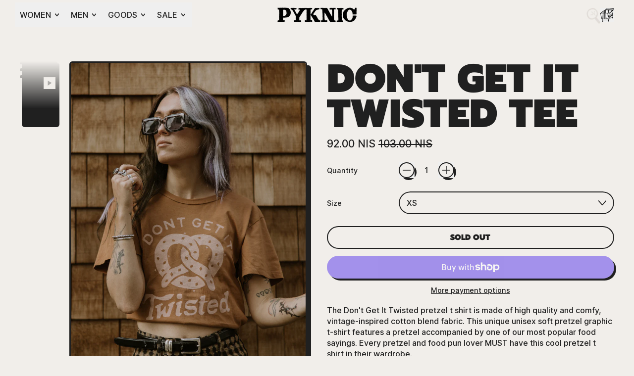

--- FILE ---
content_type: text/html; charset=utf-8
request_url: https://pyknic.com/en-il/products/dont-get-it-twisted-tee
body_size: 93085
content:
<!doctype html>
<html class="no-js" lang="en">
  <head>
<meta charset="utf-8">
    <meta http-equiv="X-UA-Compatible" content="IE=edge">
    <meta name="viewport" content="width=device-width,initial-scale=1">
    <meta name="theme-color" content="">
    <link rel="canonical" href="https://pyknic.com/en-il/products/dont-get-it-twisted-tee">
    <link rel="preconnect" href="https://cdn.shopify.com" crossorigin><link
        rel="icon"
        type="image/png"
        href="//pyknic.com/cdn/shop/files/favicon-96x96.png?v=1760512714&width=96"
      ><link rel="preconnect" href="https://fonts.shopifycdn.com" crossorigin><title>
      Don&#39;t Get it Twisted Philly Pretzel Food Pun T-shirt | Pyknic
</title>

    
      <meta name="description" content="THE BEST SUPER PRETZEL T SHIRT! This unique unisex adult Don&#39;t Get it Twisted tee features a soft pretzel, a food pun, and trippy 70s vibes. Anyone who loves witty pretzel sayings MUST have this cool pretzel shirt. ✓ Free Shipping in the USA">
    


<meta property="og:site_name" content="Pyknic">
<meta property="og:url" content="https://pyknic.com/en-il/products/dont-get-it-twisted-tee">
<meta property="og:title" content="Don&#39;t Get it Twisted Philly Pretzel Food Pun T-shirt | Pyknic">
<meta property="og:type" content="product">
<meta property="og:description" content="THE BEST SUPER PRETZEL T SHIRT! This unique unisex adult Don&#39;t Get it Twisted tee features a soft pretzel, a food pun, and trippy 70s vibes. Anyone who loves witty pretzel sayings MUST have this cool pretzel shirt. ✓ Free Shipping in the USA"><meta property="og:image" content="http://pyknic.com/cdn/shop/products/dont_get_it_twisted_tee_ut.jpg?v=1672774162">
  <meta
    property="og:image:secure_url"
    content="https://pyknic.com/cdn/shop/products/dont_get_it_twisted_tee_ut.jpg?v=1672774162"
  >
  <meta property="og:image:width" content="1500">
  <meta property="og:image:height" content="2051"><meta
    property="og:price:amount"
    content="92.00"
  >
  <meta property="og:price:currency" content="ILS"><meta name="twitter:card" content="summary_large_image">
<meta name="twitter:title" content="Don&#39;t Get it Twisted Philly Pretzel Food Pun T-shirt | Pyknic">
<meta name="twitter:description" content="THE BEST SUPER PRETZEL T SHIRT! This unique unisex adult Don&#39;t Get it Twisted tee features a soft pretzel, a food pun, and trippy 70s vibes. Anyone who loves witty pretzel sayings MUST have this cool pretzel shirt. ✓ Free Shipping in the USA">
<script async crossorigin fetchpriority="high" src="/cdn/shopifycloud/importmap-polyfill/es-modules-shim.2.4.0.js"></script>
<script type="esms-options">
      {
        "noLoadEventRetriggers": true
      }
    </script>

    <script>
      if (
        !(HTMLScriptElement.supports && HTMLScriptElement.supports('importmap'))
      ) {
        const importMapShimScriptEl = document.createElement('script');
        importMapShimScriptEl.src = '//pyknic.com/cdn/shop/t/41/assets/es-module-shims.bundle.min.js?v=140375185335194536761768451432'
        importMapShimScriptEl.async = true;

        document.currentScript.after(importMapShimScriptEl);
      }
    </script>
    <script type="importmap">
      {
        "imports": {
          "vendor": "//pyknic.com/cdn/shop/t/41/assets/vendor.bundle.min.js?v=150979691104390049381768451432",
          "data-island": "//pyknic.com/cdn/shop/t/41/assets/data-island.bundle.js?v=180140858286792227891768451432",
          "product": "//pyknic.com/cdn/shop/t/41/assets/island-product.bundle.js?v=79211808285818554351768451432",
          "product-model": "//pyknic.com/cdn/shop/t/41/assets/island-product-model.bundle.js?v=172945641275478056981768451432"
        }
      }
    </script>

    <script>window.performance && window.performance.mark && window.performance.mark('shopify.content_for_header.start');</script><meta name="robots" content="noindex,nofollow">
<meta name="google-site-verification" content="lSRghrDVXRjVgvEw0x4Xq_lojBmrMpGLlWwCepuASL8">
<meta id="shopify-digital-wallet" name="shopify-digital-wallet" content="/8486674/digital_wallets/dialog">
<meta name="shopify-checkout-api-token" content="bd18abf60ec1405fafeb283cbd3dbffc">
<meta id="in-context-paypal-metadata" data-shop-id="8486674" data-venmo-supported="false" data-environment="production" data-locale="en_US" data-paypal-v4="true" data-currency="ILS">
<link rel="alternate" hreflang="x-default" href="https://pyknic.com/products/dont-get-it-twisted-tee">
<link rel="alternate" hreflang="en" href="https://pyknic.com/products/dont-get-it-twisted-tee">
<link rel="alternate" hreflang="en-FR" href="https://pyknic.com/en-fr/products/dont-get-it-twisted-tee">
<link rel="alternate" hreflang="en-IL" href="https://pyknic.com/en-il/products/dont-get-it-twisted-tee">
<link rel="alternate" hreflang="en-JP" href="https://pyknic.com/en-jp/products/dont-get-it-twisted-tee">
<link rel="alternate" type="application/json+oembed" href="https://pyknic.com/en-il/products/dont-get-it-twisted-tee.oembed">
<script async="async" src="/checkouts/internal/preloads.js?locale=en-IL"></script>
<link rel="preconnect" href="https://shop.app" crossorigin="anonymous">
<script async="async" src="https://shop.app/checkouts/internal/preloads.js?locale=en-IL&shop_id=8486674" crossorigin="anonymous"></script>
<script id="apple-pay-shop-capabilities" type="application/json">{"shopId":8486674,"countryCode":"US","currencyCode":"ILS","merchantCapabilities":["supports3DS"],"merchantId":"gid:\/\/shopify\/Shop\/8486674","merchantName":"Pyknic","requiredBillingContactFields":["postalAddress","email","phone"],"requiredShippingContactFields":["postalAddress","email","phone"],"shippingType":"shipping","supportedNetworks":["visa","masterCard","amex","discover","elo","jcb"],"total":{"type":"pending","label":"Pyknic","amount":"1.00"},"shopifyPaymentsEnabled":true,"supportsSubscriptions":true}</script>
<script id="shopify-features" type="application/json">{"accessToken":"bd18abf60ec1405fafeb283cbd3dbffc","betas":["rich-media-storefront-analytics"],"domain":"pyknic.com","predictiveSearch":true,"shopId":8486674,"locale":"en"}</script>
<script>var Shopify = Shopify || {};
Shopify.shop = "pyknicusa.myshopify.com";
Shopify.locale = "en";
Shopify.currency = {"active":"ILS","rate":"3.19401215"};
Shopify.country = "IL";
Shopify.theme = {"name":"Shapes(In development)(15-26)","id":174845264119,"schema_name":"Shapes","schema_version":"3.0.3","theme_store_id":1535,"role":"main"};
Shopify.theme.handle = "null";
Shopify.theme.style = {"id":null,"handle":null};
Shopify.cdnHost = "pyknic.com/cdn";
Shopify.routes = Shopify.routes || {};
Shopify.routes.root = "/en-il/";</script>
<script type="module">!function(o){(o.Shopify=o.Shopify||{}).modules=!0}(window);</script>
<script>!function(o){function n(){var o=[];function n(){o.push(Array.prototype.slice.apply(arguments))}return n.q=o,n}var t=o.Shopify=o.Shopify||{};t.loadFeatures=n(),t.autoloadFeatures=n()}(window);</script>
<script>
  window.ShopifyPay = window.ShopifyPay || {};
  window.ShopifyPay.apiHost = "shop.app\/pay";
  window.ShopifyPay.redirectState = null;
</script>
<script id="shop-js-analytics" type="application/json">{"pageType":"product"}</script>
<script defer="defer" async type="module" src="//pyknic.com/cdn/shopifycloud/shop-js/modules/v2/client.init-shop-cart-sync_C5BV16lS.en.esm.js"></script>
<script defer="defer" async type="module" src="//pyknic.com/cdn/shopifycloud/shop-js/modules/v2/chunk.common_CygWptCX.esm.js"></script>
<script type="module">
  await import("//pyknic.com/cdn/shopifycloud/shop-js/modules/v2/client.init-shop-cart-sync_C5BV16lS.en.esm.js");
await import("//pyknic.com/cdn/shopifycloud/shop-js/modules/v2/chunk.common_CygWptCX.esm.js");

  window.Shopify.SignInWithShop?.initShopCartSync?.({"fedCMEnabled":true,"windoidEnabled":true});

</script>
<script>
  window.Shopify = window.Shopify || {};
  if (!window.Shopify.featureAssets) window.Shopify.featureAssets = {};
  window.Shopify.featureAssets['shop-js'] = {"shop-cart-sync":["modules/v2/client.shop-cart-sync_ZFArdW7E.en.esm.js","modules/v2/chunk.common_CygWptCX.esm.js"],"init-fed-cm":["modules/v2/client.init-fed-cm_CmiC4vf6.en.esm.js","modules/v2/chunk.common_CygWptCX.esm.js"],"shop-button":["modules/v2/client.shop-button_tlx5R9nI.en.esm.js","modules/v2/chunk.common_CygWptCX.esm.js"],"shop-cash-offers":["modules/v2/client.shop-cash-offers_DOA2yAJr.en.esm.js","modules/v2/chunk.common_CygWptCX.esm.js","modules/v2/chunk.modal_D71HUcav.esm.js"],"init-windoid":["modules/v2/client.init-windoid_sURxWdc1.en.esm.js","modules/v2/chunk.common_CygWptCX.esm.js"],"shop-toast-manager":["modules/v2/client.shop-toast-manager_ClPi3nE9.en.esm.js","modules/v2/chunk.common_CygWptCX.esm.js"],"init-shop-email-lookup-coordinator":["modules/v2/client.init-shop-email-lookup-coordinator_B8hsDcYM.en.esm.js","modules/v2/chunk.common_CygWptCX.esm.js"],"init-shop-cart-sync":["modules/v2/client.init-shop-cart-sync_C5BV16lS.en.esm.js","modules/v2/chunk.common_CygWptCX.esm.js"],"avatar":["modules/v2/client.avatar_BTnouDA3.en.esm.js"],"pay-button":["modules/v2/client.pay-button_FdsNuTd3.en.esm.js","modules/v2/chunk.common_CygWptCX.esm.js"],"init-customer-accounts":["modules/v2/client.init-customer-accounts_DxDtT_ad.en.esm.js","modules/v2/client.shop-login-button_C5VAVYt1.en.esm.js","modules/v2/chunk.common_CygWptCX.esm.js","modules/v2/chunk.modal_D71HUcav.esm.js"],"init-shop-for-new-customer-accounts":["modules/v2/client.init-shop-for-new-customer-accounts_ChsxoAhi.en.esm.js","modules/v2/client.shop-login-button_C5VAVYt1.en.esm.js","modules/v2/chunk.common_CygWptCX.esm.js","modules/v2/chunk.modal_D71HUcav.esm.js"],"shop-login-button":["modules/v2/client.shop-login-button_C5VAVYt1.en.esm.js","modules/v2/chunk.common_CygWptCX.esm.js","modules/v2/chunk.modal_D71HUcav.esm.js"],"init-customer-accounts-sign-up":["modules/v2/client.init-customer-accounts-sign-up_CPSyQ0Tj.en.esm.js","modules/v2/client.shop-login-button_C5VAVYt1.en.esm.js","modules/v2/chunk.common_CygWptCX.esm.js","modules/v2/chunk.modal_D71HUcav.esm.js"],"shop-follow-button":["modules/v2/client.shop-follow-button_Cva4Ekp9.en.esm.js","modules/v2/chunk.common_CygWptCX.esm.js","modules/v2/chunk.modal_D71HUcav.esm.js"],"checkout-modal":["modules/v2/client.checkout-modal_BPM8l0SH.en.esm.js","modules/v2/chunk.common_CygWptCX.esm.js","modules/v2/chunk.modal_D71HUcav.esm.js"],"lead-capture":["modules/v2/client.lead-capture_Bi8yE_yS.en.esm.js","modules/v2/chunk.common_CygWptCX.esm.js","modules/v2/chunk.modal_D71HUcav.esm.js"],"shop-login":["modules/v2/client.shop-login_D6lNrXab.en.esm.js","modules/v2/chunk.common_CygWptCX.esm.js","modules/v2/chunk.modal_D71HUcav.esm.js"],"payment-terms":["modules/v2/client.payment-terms_CZxnsJam.en.esm.js","modules/v2/chunk.common_CygWptCX.esm.js","modules/v2/chunk.modal_D71HUcav.esm.js"]};
</script>
<script>(function() {
  var isLoaded = false;
  function asyncLoad() {
    if (isLoaded) return;
    isLoaded = true;
    var urls = ["https:\/\/cookie-bar.conversionbear.com\/script?app=cookie_consent\u0026shop=pyknicusa.myshopify.com","https:\/\/cdn.cartcoders.com\/shop_js\/8486674.js?shop=pyknicusa.myshopify.com","https:\/\/static.returngo.ai\/master.returngo.ai\/returngo.min.js?shop=pyknicusa.myshopify.com","https:\/\/api.fastbundle.co\/scripts\/src.js?shop=pyknicusa.myshopify.com","https:\/\/cdn.hextom.com\/js\/ultimatesalesboost.js?shop=pyknicusa.myshopify.com","https:\/\/cdn.shopify.com\/s\/files\/1\/0597\/3783\/3627\/files\/tptinstall.min.js?v=1718591634\u0026t=tapita-seo-script-tags\u0026shop=pyknicusa.myshopify.com","https:\/\/sp-micro-next.b-cdn.net\/sp-micro.umd.js?shop=pyknicusa.myshopify.com"];
    for (var i = 0; i < urls.length; i++) {
      var s = document.createElement('script');
      s.type = 'text/javascript';
      s.async = true;
      s.src = urls[i];
      var x = document.getElementsByTagName('script')[0];
      x.parentNode.insertBefore(s, x);
    }
  };
  if(window.attachEvent) {
    window.attachEvent('onload', asyncLoad);
  } else {
    window.addEventListener('load', asyncLoad, false);
  }
})();</script>
<script id="__st">var __st={"a":8486674,"offset":-18000,"reqid":"7fdee46b-6bbb-4b79-9a46-c5730e3de53e-1768777529","pageurl":"pyknic.com\/en-il\/products\/dont-get-it-twisted-tee","u":"6d49f88caded","p":"product","rtyp":"product","rid":3954547261553};</script>
<script>window.ShopifyPaypalV4VisibilityTracking = true;</script>
<script id="captcha-bootstrap">!function(){'use strict';const t='contact',e='account',n='new_comment',o=[[t,t],['blogs',n],['comments',n],[t,'customer']],c=[[e,'customer_login'],[e,'guest_login'],[e,'recover_customer_password'],[e,'create_customer']],r=t=>t.map((([t,e])=>`form[action*='/${t}']:not([data-nocaptcha='true']) input[name='form_type'][value='${e}']`)).join(','),a=t=>()=>t?[...document.querySelectorAll(t)].map((t=>t.form)):[];function s(){const t=[...o],e=r(t);return a(e)}const i='password',u='form_key',d=['recaptcha-v3-token','g-recaptcha-response','h-captcha-response',i],f=()=>{try{return window.sessionStorage}catch{return}},m='__shopify_v',_=t=>t.elements[u];function p(t,e,n=!1){try{const o=window.sessionStorage,c=JSON.parse(o.getItem(e)),{data:r}=function(t){const{data:e,action:n}=t;return t[m]||n?{data:e,action:n}:{data:t,action:n}}(c);for(const[e,n]of Object.entries(r))t.elements[e]&&(t.elements[e].value=n);n&&o.removeItem(e)}catch(o){console.error('form repopulation failed',{error:o})}}const l='form_type',E='cptcha';function T(t){t.dataset[E]=!0}const w=window,h=w.document,L='Shopify',v='ce_forms',y='captcha';let A=!1;((t,e)=>{const n=(g='f06e6c50-85a8-45c8-87d0-21a2b65856fe',I='https://cdn.shopify.com/shopifycloud/storefront-forms-hcaptcha/ce_storefront_forms_captcha_hcaptcha.v1.5.2.iife.js',D={infoText:'Protected by hCaptcha',privacyText:'Privacy',termsText:'Terms'},(t,e,n)=>{const o=w[L][v],c=o.bindForm;if(c)return c(t,g,e,D).then(n);var r;o.q.push([[t,g,e,D],n]),r=I,A||(h.body.append(Object.assign(h.createElement('script'),{id:'captcha-provider',async:!0,src:r})),A=!0)});var g,I,D;w[L]=w[L]||{},w[L][v]=w[L][v]||{},w[L][v].q=[],w[L][y]=w[L][y]||{},w[L][y].protect=function(t,e){n(t,void 0,e),T(t)},Object.freeze(w[L][y]),function(t,e,n,w,h,L){const[v,y,A,g]=function(t,e,n){const i=e?o:[],u=t?c:[],d=[...i,...u],f=r(d),m=r(i),_=r(d.filter((([t,e])=>n.includes(e))));return[a(f),a(m),a(_),s()]}(w,h,L),I=t=>{const e=t.target;return e instanceof HTMLFormElement?e:e&&e.form},D=t=>v().includes(t);t.addEventListener('submit',(t=>{const e=I(t);if(!e)return;const n=D(e)&&!e.dataset.hcaptchaBound&&!e.dataset.recaptchaBound,o=_(e),c=g().includes(e)&&(!o||!o.value);(n||c)&&t.preventDefault(),c&&!n&&(function(t){try{if(!f())return;!function(t){const e=f();if(!e)return;const n=_(t);if(!n)return;const o=n.value;o&&e.removeItem(o)}(t);const e=Array.from(Array(32),(()=>Math.random().toString(36)[2])).join('');!function(t,e){_(t)||t.append(Object.assign(document.createElement('input'),{type:'hidden',name:u})),t.elements[u].value=e}(t,e),function(t,e){const n=f();if(!n)return;const o=[...t.querySelectorAll(`input[type='${i}']`)].map((({name:t})=>t)),c=[...d,...o],r={};for(const[a,s]of new FormData(t).entries())c.includes(a)||(r[a]=s);n.setItem(e,JSON.stringify({[m]:1,action:t.action,data:r}))}(t,e)}catch(e){console.error('failed to persist form',e)}}(e),e.submit())}));const S=(t,e)=>{t&&!t.dataset[E]&&(n(t,e.some((e=>e===t))),T(t))};for(const o of['focusin','change'])t.addEventListener(o,(t=>{const e=I(t);D(e)&&S(e,y())}));const B=e.get('form_key'),M=e.get(l),P=B&&M;t.addEventListener('DOMContentLoaded',(()=>{const t=y();if(P)for(const e of t)e.elements[l].value===M&&p(e,B);[...new Set([...A(),...v().filter((t=>'true'===t.dataset.shopifyCaptcha))])].forEach((e=>S(e,t)))}))}(h,new URLSearchParams(w.location.search),n,t,e,['guest_login'])})(!0,!0)}();</script>
<script integrity="sha256-4kQ18oKyAcykRKYeNunJcIwy7WH5gtpwJnB7kiuLZ1E=" data-source-attribution="shopify.loadfeatures" defer="defer" src="//pyknic.com/cdn/shopifycloud/storefront/assets/storefront/load_feature-a0a9edcb.js" crossorigin="anonymous"></script>
<script crossorigin="anonymous" defer="defer" src="//pyknic.com/cdn/shopifycloud/storefront/assets/shopify_pay/storefront-65b4c6d7.js?v=20250812"></script>
<script data-source-attribution="shopify.dynamic_checkout.dynamic.init">var Shopify=Shopify||{};Shopify.PaymentButton=Shopify.PaymentButton||{isStorefrontPortableWallets:!0,init:function(){window.Shopify.PaymentButton.init=function(){};var t=document.createElement("script");t.src="https://pyknic.com/cdn/shopifycloud/portable-wallets/latest/portable-wallets.en.js",t.type="module",document.head.appendChild(t)}};
</script>
<script data-source-attribution="shopify.dynamic_checkout.buyer_consent">
  function portableWalletsHideBuyerConsent(e){var t=document.getElementById("shopify-buyer-consent"),n=document.getElementById("shopify-subscription-policy-button");t&&n&&(t.classList.add("hidden"),t.setAttribute("aria-hidden","true"),n.removeEventListener("click",e))}function portableWalletsShowBuyerConsent(e){var t=document.getElementById("shopify-buyer-consent"),n=document.getElementById("shopify-subscription-policy-button");t&&n&&(t.classList.remove("hidden"),t.removeAttribute("aria-hidden"),n.addEventListener("click",e))}window.Shopify?.PaymentButton&&(window.Shopify.PaymentButton.hideBuyerConsent=portableWalletsHideBuyerConsent,window.Shopify.PaymentButton.showBuyerConsent=portableWalletsShowBuyerConsent);
</script>
<script>
  function portableWalletsCleanup(e){e&&e.src&&console.error("Failed to load portable wallets script "+e.src);var t=document.querySelectorAll("shopify-accelerated-checkout .shopify-payment-button__skeleton, shopify-accelerated-checkout-cart .wallet-cart-button__skeleton"),e=document.getElementById("shopify-buyer-consent");for(let e=0;e<t.length;e++)t[e].remove();e&&e.remove()}function portableWalletsNotLoadedAsModule(e){e instanceof ErrorEvent&&"string"==typeof e.message&&e.message.includes("import.meta")&&"string"==typeof e.filename&&e.filename.includes("portable-wallets")&&(window.removeEventListener("error",portableWalletsNotLoadedAsModule),window.Shopify.PaymentButton.failedToLoad=e,"loading"===document.readyState?document.addEventListener("DOMContentLoaded",window.Shopify.PaymentButton.init):window.Shopify.PaymentButton.init())}window.addEventListener("error",portableWalletsNotLoadedAsModule);
</script>

<script type="module" src="https://pyknic.com/cdn/shopifycloud/portable-wallets/latest/portable-wallets.en.js" onError="portableWalletsCleanup(this)" crossorigin="anonymous"></script>
<script nomodule>
  document.addEventListener("DOMContentLoaded", portableWalletsCleanup);
</script>

<link id="shopify-accelerated-checkout-styles" rel="stylesheet" media="screen" href="https://pyknic.com/cdn/shopifycloud/portable-wallets/latest/accelerated-checkout-backwards-compat.css" crossorigin="anonymous">
<style id="shopify-accelerated-checkout-cart">
        #shopify-buyer-consent {
  margin-top: 1em;
  display: inline-block;
  width: 100%;
}

#shopify-buyer-consent.hidden {
  display: none;
}

#shopify-subscription-policy-button {
  background: none;
  border: none;
  padding: 0;
  text-decoration: underline;
  font-size: inherit;
  cursor: pointer;
}

#shopify-subscription-policy-button::before {
  box-shadow: none;
}

      </style>

<script>window.performance && window.performance.mark && window.performance.mark('shopify.content_for_header.end');</script>

    <link href="//pyknic.com/cdn/shop/t/41/assets/base.bundle.css?v=94040838445988367491768451432" rel="stylesheet" type="text/css" media="all" />
    <link href="//pyknic.com/cdn/shop/t/41/assets/custom.css?v=71276557128948169411768451432" rel="stylesheet" type="text/css" media="all" />

    <script>
  window.THEMENAME = 'Shapes';
  window.THEMEVERSION = '1.0.1';

  document.documentElement.className = document.documentElement.className.replace('no-js', 'js');

  window.theme = {
    strings: {
      itemCountOne: "{{ count }} item",
      itemCountOther: "{{ count }} items",
      loading: "Loading",
      addToCart: "Add to Cart",
      preOrder: "Pre-order",
      soldOut: "Sold Out",
      unavailable: "Unavailable",
      regularPrice: "Regular price",
      salePrice: "Sale price",
      sale: "On Sale",
      unitPrice: "Unit price",
      unitPriceSeparator: "per",
      cartEmpty: "Your cart is currently empty.",
      cartCookies: "Enable cookies to use the shopping cart",
      update: "Update Cart",
      quantity: "Quantity",
      discountedTotal: "Discounted total",
      regularTotal: "Regular total",
      priceColumn: "See Price column for discount details.",
      addingToCart: "Adding",
      addedToCart: "Added to Cart!",
      cartError: "There was an error while updating your cart. Please try again.",
      cartAddError: "All {{ title }} are in your cart."
    },
    routes: {
      root_url: "\/en-il",
      cart_url: "\/en-il\/cart",
      cart_add_url: "\/en-il\/cart\/add",
      cart_change_url: "\/en-il\/cart\/change",
      cart_update_url: "\/en-il\/cart\/update",
      cart_clear_url: "\/en-il\/cart\/clear",
      predictive_search_url: '/en-il/search/suggest'
    },
    moneyFormat: "{{amount}} NIS",
    moneyWithCurrencyFormat: "{{amount}} NIS",
    cartItemCount: 0,
    settings: {
      cartType: "modal",
      openModalOnAddToCart: true,
      parallaxIntensity: 50
    },
    info: {
      name: 'Shapes',
    }
  };
</script>


    <script>
      document.documentElement.className =
        document.documentElement.className.replace('no-js', 'js');
    </script>

    <script>
      function debounce(fn, wait) {
        let t;
        return (...args) => {
          clearTimeout(t);
          t = setTimeout(() => fn.apply(this, args), wait);
        };
      }
    </script>

    <script src="//pyknic.com/cdn/shop/t/41/assets/utils.js?v=32068786680498309641768451432" defer></script>

    

    

    <script>
      window.themeEventsDebugMode = false;
    </script>
    <script src="//pyknic.com/cdn/shop/t/41/assets/theme-events.js?v=65979754177087071131768451432" async defer></script>

    <style>
      :root {
        --max-site-width: 1820px;
      }
    </style>

    <style data-shopify>
      @font-face {
  font-family: Inter;
  font-weight: 500;
  font-style: normal;
  font-display: swap;
  src: url("//pyknic.com/cdn/fonts/inter/inter_n5.d7101d5e168594dd06f56f290dd759fba5431d97.woff2") format("woff2"),
       url("//pyknic.com/cdn/fonts/inter/inter_n5.5332a76bbd27da00474c136abb1ca3cbbf259068.woff") format("woff");
}

      @font-face {
  font-family: Prompt;
  font-weight: 900;
  font-style: normal;
  font-display: swap;
  src: url("//pyknic.com/cdn/fonts/prompt/prompt_n9.f3543f9d5fcc5013cb1d7a07bc4cf0bee18a6d8e.woff2") format("woff2"),
       url("//pyknic.com/cdn/fonts/prompt/prompt_n9.4052ad85a487ab30c1b300ae950975476b3fca89.woff") format("woff");
}

@font-face {
  font-family: Inter;
  font-weight: 700;
  font-style: normal;
  font-display: swap;
  src: url("//pyknic.com/cdn/fonts/inter/inter_n7.02711e6b374660cfc7915d1afc1c204e633421e4.woff2") format("woff2"),
       url("//pyknic.com/cdn/fonts/inter/inter_n7.6dab87426f6b8813070abd79972ceaf2f8d3b012.woff") format("woff");
}
@font-face {
  font-family: Inter;
  font-weight: 500;
  font-style: italic;
  font-display: swap;
  src: url("//pyknic.com/cdn/fonts/inter/inter_i5.4474f48e6ab2b1e01aa2b6d942dd27fa24f2d99f.woff2") format("woff2"),
       url("//pyknic.com/cdn/fonts/inter/inter_i5.493dbd6ee8e49f4ad722ebb68d92f201af2c2f56.woff") format("woff");
}
@font-face {
  font-family: Inter;
  font-weight: 700;
  font-style: italic;
  font-display: swap;
  src: url("//pyknic.com/cdn/fonts/inter/inter_i7.b377bcd4cc0f160622a22d638ae7e2cd9b86ea4c.woff2") format("woff2"),
       url("//pyknic.com/cdn/fonts/inter/inter_i7.7c69a6a34e3bb44fcf6f975857e13b9a9b25beb4.woff") format("woff");
}
@font-face {
  font-family: Inter;
  font-weight: 700;
  font-style: normal;
  font-display: swap;
  src: url("//pyknic.com/cdn/fonts/inter/inter_n7.02711e6b374660cfc7915d1afc1c204e633421e4.woff2") format("woff2"),
       url("//pyknic.com/cdn/fonts/inter/inter_n7.6dab87426f6b8813070abd79972ceaf2f8d3b012.woff") format("woff");
}
:root {
        --heading-font-stack: Prompt, sans-serif;
        --heading-font-weight: 900;
        --heading-font-style: normal;
        --heading-letterspacing: 0.0;
        --heading-capitalize: uppercase;
        --main-font-stack: Inter, sans-serif;
        --main-font-weight: 500;
        --main-font-style: normal;
      }
    </style>
<style data-shopify>
  :root {
    --payment-button-height: 48px;
    --checkout-button-height: 48px;
    --section-x-padding: 1.25rem;
    --grid-gap: 1.25rem;
    --icon-thickness: 1.7;
    --header-height: 60px;
    --global-scrolling-items-speed-multiplier: 1;
    --transparent: transparent;

    --section-border-color: 0, 0, 0;
    --section-border-thickness: 0px;
    --shape-divider-offset: 2px;

    --button-border-radius: 9999px;
    --textarea-border-radius: 1rem;
    --button-border-width: 2px;
    --input-border-width: 2px;
    --button-shadow-border-width: var(--button-border-width);
    --button-text-transform: uppercase;
    --button-drop-shadow-size:  4px;
    --button-drop-shadow-top-size: 4px;
    --button-drop-shadow-left-size: 4px;
    --button-hover-top-size: 4px;
    --button-hover-left-size: var(--button-drop-shadow-left-size);
    --button-shadow-display: block;
    --sticker-border-radius: 0;
    --sticker-border-width: 0;
    --sticker-shadow-border-width: 0;
    --sticker-text-transform: uppercase;
    --sticker-drop-shadow-top-size: 0px;
    --sticker-drop-shadow-left-size: 0px;
    --sticker-drop-shadow-display: none;
    --card-border-radius: 0.375rem;
    --card-drop-shadow-size: 8px;
    --card-drop-shadow-top-size: 8px;
    --card-drop-shadow-left-size: 8px;
    --card-border-width: 3px;
    --card-shadow-border-width: var(--card-border-width);
    --media-border-radius: 0.375rem;
    --media-drop-shadow-display: block;
    --media-drop-shadow-size: 8px;
    --media-drop-shadow-top-size: 8px;
    --media-drop-shadow-left-size: 8px;
    --media-drop-shadow-size-half: 4.0px;
    --media-drop-shadow-top-size-half: 4.0px;
    --media-drop-shadow-left-size-half: 4.0px;
    --media-border-width: 3px;
    --media-shadow-border-width: var(--media-border-width);
    --heading-shadow-spread: 6px;
    --heading-stroke-thickness: 2px;
    --product-tiles-text-transform: uppercase;
    --general-border-width: 2px;--chart-height: 0.5rem;--hover-effect-zoom-media: 1.3;
    --hover-effect-enlarge-shape: 1;
    --hover-effect-lift-shape: 0;
    --hover-effect-rotate-shape: 0deg;
  }

  

    :root,
    
    [data-color-scheme="scheme1"] {
      --color-scheme-text: 32, 32, 32;
      --color-scheme-text-contrast: 241, 238, 234;
      --color-scheme-background: 241, 238, 234;
      --color-scheme-accent-1: 170, 123, 77;
      --color-scheme-accent-1-contrast: 32, 32, 32;
      --color-scheme-accent-2: 137, 129, 93;
      --color-scheme-accent-2-contrast: 32, 32, 32;
      --color-scheme-card-text: 32, 32, 32;
      --color-scheme-card: 241, 238, 234;
      --color-scheme-gradient: ;
      --color-scheme-secondary-background: var(--color-scheme-background);
      --color-scheme-secondary-text: var(--color-scheme-text);
      --select-svg: 
      url("data:image/svg+xml,%3Csvg width='48' height='48' viewBox='0 0 48 48' fill='none' xmlns='http://www.w3.org/2000/svg'%3E%3Cpath d='M2 12L23.2826 36.0527C23.3724 36.1542 23.4826 36.2354 23.6062 36.291C23.7297 36.3467 23.8636 36.3755 23.999 36.3755C24.1345 36.3755 24.2684 36.3467 24.3919 36.291C24.5154 36.2354 24.6257 36.1542 24.7155 36.0527L46 12' stroke='%23202020' stroke-width='1.7' stroke-linecap='round' stroke-linejoin='round' vector-effect='non-scaling-stroke'/%3E%3C/svg%3E%0A")
    ;
    }

    /* unique values for each scheme */
    :root {
      --color-scheme-scheme1-text: 32 32 32;
      --color-scheme-scheme1-text-contrast: 241, 238, 234;
      --color-scheme-scheme1-background: 241, 238, 234;
      --color-scheme-scheme1-accent-1: 170, 123, 77;
      --color-scheme-scheme1-accent-1-contrast: 32, 32, 32;
      --color-scheme-scheme1-accent-2: 137, 129, 93;
      --color-scheme-scheme1-accent-2-contrast: 32, 32, 32;
      --color-scheme-scheme1-card-text: 32, 32, 32;
      --color-scheme-scheme1-card: 241, 238, 234;
      --color-scheme-scheme1-gradient: ;
      --color-scheme-scheme1-secondary-background: var(--color-scheme-background);
      --color-scheme-scheme1-secondary-text: var(--color-scheme-text);
      --color-scheme-scheme1-select-svg: 
      url("data:image/svg+xml,%3Csvg width='48' height='48' viewBox='0 0 48 48' fill='none' xmlns='http://www.w3.org/2000/svg'%3E%3Cpath d='M2 12L23.2826 36.0527C23.3724 36.1542 23.4826 36.2354 23.6062 36.291C23.7297 36.3467 23.8636 36.3755 23.999 36.3755C24.1345 36.3755 24.2684 36.3467 24.3919 36.291C24.5154 36.2354 24.6257 36.1542 24.7155 36.0527L46 12' stroke='%23202020' stroke-width='1.7' stroke-linecap='round' stroke-linejoin='round' vector-effect='non-scaling-stroke'/%3E%3C/svg%3E%0A")
    ;
    }

    
    [data-color-scheme="scheme2"] {
      --color-scheme-text: 21, 15, 15;
      --color-scheme-text-contrast: 0, 0, 0;
      --color-scheme-background: 170, 123, 77;
      --color-scheme-accent-1: 137, 129, 93;
      --color-scheme-accent-1-contrast: 0, 0, 0;
      --color-scheme-accent-2: 255, 204, 55;
      --color-scheme-accent-2-contrast: 0, 0, 0;
      --color-scheme-card-text: 0, 0, 0;
      --color-scheme-card: 255, 255, 255;
      --color-scheme-gradient: ;
      --color-scheme-secondary-background: var(--color-scheme-background);
      --color-scheme-secondary-text: var(--color-scheme-text);
      --select-svg: 
      url("data:image/svg+xml,%3Csvg width='48' height='48' viewBox='0 0 48 48' fill='none' xmlns='http://www.w3.org/2000/svg'%3E%3Cpath d='M2 12L23.2826 36.0527C23.3724 36.1542 23.4826 36.2354 23.6062 36.291C23.7297 36.3467 23.8636 36.3755 23.999 36.3755C24.1345 36.3755 24.2684 36.3467 24.3919 36.291C24.5154 36.2354 24.6257 36.1542 24.7155 36.0527L46 12' stroke='%23150f0f' stroke-width='1.7' stroke-linecap='round' stroke-linejoin='round' vector-effect='non-scaling-stroke'/%3E%3C/svg%3E%0A")
    ;
    }

    /* unique values for each scheme */
    :root {
      --color-scheme-scheme2-text: 21 15 15;
      --color-scheme-scheme2-text-contrast: 0, 0, 0;
      --color-scheme-scheme2-background: 170, 123, 77;
      --color-scheme-scheme2-accent-1: 137, 129, 93;
      --color-scheme-scheme2-accent-1-contrast: 0, 0, 0;
      --color-scheme-scheme2-accent-2: 255, 204, 55;
      --color-scheme-scheme2-accent-2-contrast: 0, 0, 0;
      --color-scheme-scheme2-card-text: 0, 0, 0;
      --color-scheme-scheme2-card: 255, 255, 255;
      --color-scheme-scheme2-gradient: ;
      --color-scheme-scheme2-secondary-background: var(--color-scheme-background);
      --color-scheme-scheme2-secondary-text: var(--color-scheme-text);
      --color-scheme-scheme2-select-svg: 
      url("data:image/svg+xml,%3Csvg width='48' height='48' viewBox='0 0 48 48' fill='none' xmlns='http://www.w3.org/2000/svg'%3E%3Cpath d='M2 12L23.2826 36.0527C23.3724 36.1542 23.4826 36.2354 23.6062 36.291C23.7297 36.3467 23.8636 36.3755 23.999 36.3755C24.1345 36.3755 24.2684 36.3467 24.3919 36.291C24.5154 36.2354 24.6257 36.1542 24.7155 36.0527L46 12' stroke='%23150f0f' stroke-width='1.7' stroke-linecap='round' stroke-linejoin='round' vector-effect='non-scaling-stroke'/%3E%3C/svg%3E%0A")
    ;
    }

    
    [data-color-scheme="scheme3"] {
      --color-scheme-text: 32, 32, 32;
      --color-scheme-text-contrast: 241, 238, 234;
      --color-scheme-background: 137, 129, 93;
      --color-scheme-accent-1: 170, 123, 77;
      --color-scheme-accent-1-contrast: 32, 32, 32;
      --color-scheme-accent-2: 170, 123, 77;
      --color-scheme-accent-2-contrast: 32, 32, 32;
      --color-scheme-card-text: 32, 32, 32;
      --color-scheme-card: 241, 238, 234;
      --color-scheme-gradient: ;
      --color-scheme-secondary-background: var(--color-scheme-background);
      --color-scheme-secondary-text: var(--color-scheme-text);
      --select-svg: 
      url("data:image/svg+xml,%3Csvg width='48' height='48' viewBox='0 0 48 48' fill='none' xmlns='http://www.w3.org/2000/svg'%3E%3Cpath d='M2 12L23.2826 36.0527C23.3724 36.1542 23.4826 36.2354 23.6062 36.291C23.7297 36.3467 23.8636 36.3755 23.999 36.3755C24.1345 36.3755 24.2684 36.3467 24.3919 36.291C24.5154 36.2354 24.6257 36.1542 24.7155 36.0527L46 12' stroke='%23202020' stroke-width='1.7' stroke-linecap='round' stroke-linejoin='round' vector-effect='non-scaling-stroke'/%3E%3C/svg%3E%0A")
    ;
    }

    /* unique values for each scheme */
    :root {
      --color-scheme-scheme3-text: 32 32 32;
      --color-scheme-scheme3-text-contrast: 241, 238, 234;
      --color-scheme-scheme3-background: 137, 129, 93;
      --color-scheme-scheme3-accent-1: 170, 123, 77;
      --color-scheme-scheme3-accent-1-contrast: 32, 32, 32;
      --color-scheme-scheme3-accent-2: 170, 123, 77;
      --color-scheme-scheme3-accent-2-contrast: 32, 32, 32;
      --color-scheme-scheme3-card-text: 32, 32, 32;
      --color-scheme-scheme3-card: 241, 238, 234;
      --color-scheme-scheme3-gradient: ;
      --color-scheme-scheme3-secondary-background: var(--color-scheme-background);
      --color-scheme-scheme3-secondary-text: var(--color-scheme-text);
      --color-scheme-scheme3-select-svg: 
      url("data:image/svg+xml,%3Csvg width='48' height='48' viewBox='0 0 48 48' fill='none' xmlns='http://www.w3.org/2000/svg'%3E%3Cpath d='M2 12L23.2826 36.0527C23.3724 36.1542 23.4826 36.2354 23.6062 36.291C23.7297 36.3467 23.8636 36.3755 23.999 36.3755C24.1345 36.3755 24.2684 36.3467 24.3919 36.291C24.5154 36.2354 24.6257 36.1542 24.7155 36.0527L46 12' stroke='%23202020' stroke-width='1.7' stroke-linecap='round' stroke-linejoin='round' vector-effect='non-scaling-stroke'/%3E%3C/svg%3E%0A")
    ;
    }

    
    [data-color-scheme="scheme4"] {
      --color-scheme-text: 137, 129, 93;
      --color-scheme-text-contrast: 255, 255, 255;
      --color-scheme-background: 241, 238, 234;
      --color-scheme-accent-1: 241, 238, 234;
      --color-scheme-accent-1-contrast: 0, 0, 0;
      --color-scheme-accent-2: 0, 0, 0;
      --color-scheme-accent-2-contrast: 255, 255, 255;
      --color-scheme-card-text: 0, 0, 0;
      --color-scheme-card: 255, 255, 255;
      --color-scheme-gradient: ;
      --color-scheme-secondary-background: var(--color-scheme-background);
      --color-scheme-secondary-text: var(--color-scheme-text);
      --select-svg: 
      url("data:image/svg+xml,%3Csvg width='48' height='48' viewBox='0 0 48 48' fill='none' xmlns='http://www.w3.org/2000/svg'%3E%3Cpath d='M2 12L23.2826 36.0527C23.3724 36.1542 23.4826 36.2354 23.6062 36.291C23.7297 36.3467 23.8636 36.3755 23.999 36.3755C24.1345 36.3755 24.2684 36.3467 24.3919 36.291C24.5154 36.2354 24.6257 36.1542 24.7155 36.0527L46 12' stroke='%2389815d' stroke-width='1.7' stroke-linecap='round' stroke-linejoin='round' vector-effect='non-scaling-stroke'/%3E%3C/svg%3E%0A")
    ;
    }

    /* unique values for each scheme */
    :root {
      --color-scheme-scheme4-text: 137 129 93;
      --color-scheme-scheme4-text-contrast: 255, 255, 255;
      --color-scheme-scheme4-background: 241, 238, 234;
      --color-scheme-scheme4-accent-1: 241, 238, 234;
      --color-scheme-scheme4-accent-1-contrast: 0, 0, 0;
      --color-scheme-scheme4-accent-2: 0, 0, 0;
      --color-scheme-scheme4-accent-2-contrast: 255, 255, 255;
      --color-scheme-scheme4-card-text: 0, 0, 0;
      --color-scheme-scheme4-card: 255, 255, 255;
      --color-scheme-scheme4-gradient: ;
      --color-scheme-scheme4-secondary-background: var(--color-scheme-background);
      --color-scheme-scheme4-secondary-text: var(--color-scheme-text);
      --color-scheme-scheme4-select-svg: 
      url("data:image/svg+xml,%3Csvg width='48' height='48' viewBox='0 0 48 48' fill='none' xmlns='http://www.w3.org/2000/svg'%3E%3Cpath d='M2 12L23.2826 36.0527C23.3724 36.1542 23.4826 36.2354 23.6062 36.291C23.7297 36.3467 23.8636 36.3755 23.999 36.3755C24.1345 36.3755 24.2684 36.3467 24.3919 36.291C24.5154 36.2354 24.6257 36.1542 24.7155 36.0527L46 12' stroke='%2389815d' stroke-width='1.7' stroke-linecap='round' stroke-linejoin='round' vector-effect='non-scaling-stroke'/%3E%3C/svg%3E%0A")
    ;
    }

    
    [data-color-scheme="scheme5"] {
      --color-scheme-text: 241, 238, 234;
      --color-scheme-text-contrast: 0, 0, 0;
      --color-scheme-background: 137, 129, 93;
      --color-scheme-accent-1: 170, 123, 77;
      --color-scheme-accent-1-contrast: 0, 0, 0;
      --color-scheme-accent-2: 137, 129, 93;
      --color-scheme-accent-2-contrast: 0, 0, 0;
      --color-scheme-card-text: 0, 0, 0;
      --color-scheme-card: 0, 0, 0;
      --color-scheme-gradient: ;
      --color-scheme-secondary-background: var(--color-scheme-background);
      --color-scheme-secondary-text: var(--color-scheme-text);
      --select-svg: 
      url("data:image/svg+xml,%3Csvg width='48' height='48' viewBox='0 0 48 48' fill='none' xmlns='http://www.w3.org/2000/svg'%3E%3Cpath d='M2 12L23.2826 36.0527C23.3724 36.1542 23.4826 36.2354 23.6062 36.291C23.7297 36.3467 23.8636 36.3755 23.999 36.3755C24.1345 36.3755 24.2684 36.3467 24.3919 36.291C24.5154 36.2354 24.6257 36.1542 24.7155 36.0527L46 12' stroke='%23f1eeea' stroke-width='1.7' stroke-linecap='round' stroke-linejoin='round' vector-effect='non-scaling-stroke'/%3E%3C/svg%3E%0A")
    ;
    }

    /* unique values for each scheme */
    :root {
      --color-scheme-scheme5-text: 241 238 234;
      --color-scheme-scheme5-text-contrast: 0, 0, 0;
      --color-scheme-scheme5-background: 137, 129, 93;
      --color-scheme-scheme5-accent-1: 170, 123, 77;
      --color-scheme-scheme5-accent-1-contrast: 0, 0, 0;
      --color-scheme-scheme5-accent-2: 137, 129, 93;
      --color-scheme-scheme5-accent-2-contrast: 0, 0, 0;
      --color-scheme-scheme5-card-text: 0, 0, 0;
      --color-scheme-scheme5-card: 0, 0, 0;
      --color-scheme-scheme5-gradient: ;
      --color-scheme-scheme5-secondary-background: var(--color-scheme-background);
      --color-scheme-scheme5-secondary-text: var(--color-scheme-text);
      --color-scheme-scheme5-select-svg: 
      url("data:image/svg+xml,%3Csvg width='48' height='48' viewBox='0 0 48 48' fill='none' xmlns='http://www.w3.org/2000/svg'%3E%3Cpath d='M2 12L23.2826 36.0527C23.3724 36.1542 23.4826 36.2354 23.6062 36.291C23.7297 36.3467 23.8636 36.3755 23.999 36.3755C24.1345 36.3755 24.2684 36.3467 24.3919 36.291C24.5154 36.2354 24.6257 36.1542 24.7155 36.0527L46 12' stroke='%23f1eeea' stroke-width='1.7' stroke-linecap='round' stroke-linejoin='round' vector-effect='non-scaling-stroke'/%3E%3C/svg%3E%0A")
    ;
    }

    
    [data-color-scheme="scheme6"] {
      --color-scheme-text: 0, 0, 0;
      --color-scheme-text-contrast: 255, 255, 255;
      --color-scheme-background: 255, 255, 255;
      --color-scheme-accent-1: 0, 0, 0;
      --color-scheme-accent-1-contrast: 255, 255, 255;
      --color-scheme-accent-2: 255, 255, 255;
      --color-scheme-accent-2-contrast: 0, 0, 0;
      --color-scheme-card-text: 0, 0, 0;
      --color-scheme-card: 255, 255, 255;
      --color-scheme-gradient: ;
      --color-scheme-secondary-background: var(--color-scheme-background);
      --color-scheme-secondary-text: var(--color-scheme-text);
      --select-svg: 
      url("data:image/svg+xml,%3Csvg width='48' height='48' viewBox='0 0 48 48' fill='none' xmlns='http://www.w3.org/2000/svg'%3E%3Cpath d='M2 12L23.2826 36.0527C23.3724 36.1542 23.4826 36.2354 23.6062 36.291C23.7297 36.3467 23.8636 36.3755 23.999 36.3755C24.1345 36.3755 24.2684 36.3467 24.3919 36.291C24.5154 36.2354 24.6257 36.1542 24.7155 36.0527L46 12' stroke='%23000000' stroke-width='1.7' stroke-linecap='round' stroke-linejoin='round' vector-effect='non-scaling-stroke'/%3E%3C/svg%3E%0A")
    ;
    }

    /* unique values for each scheme */
    :root {
      --color-scheme-scheme6-text: 0 0 0;
      --color-scheme-scheme6-text-contrast: 255, 255, 255;
      --color-scheme-scheme6-background: 255, 255, 255;
      --color-scheme-scheme6-accent-1: 0, 0, 0;
      --color-scheme-scheme6-accent-1-contrast: 255, 255, 255;
      --color-scheme-scheme6-accent-2: 255, 255, 255;
      --color-scheme-scheme6-accent-2-contrast: 0, 0, 0;
      --color-scheme-scheme6-card-text: 0, 0, 0;
      --color-scheme-scheme6-card: 255, 255, 255;
      --color-scheme-scheme6-gradient: ;
      --color-scheme-scheme6-secondary-background: var(--color-scheme-background);
      --color-scheme-scheme6-secondary-text: var(--color-scheme-text);
      --color-scheme-scheme6-select-svg: 
      url("data:image/svg+xml,%3Csvg width='48' height='48' viewBox='0 0 48 48' fill='none' xmlns='http://www.w3.org/2000/svg'%3E%3Cpath d='M2 12L23.2826 36.0527C23.3724 36.1542 23.4826 36.2354 23.6062 36.291C23.7297 36.3467 23.8636 36.3755 23.999 36.3755C24.1345 36.3755 24.2684 36.3467 24.3919 36.291C24.5154 36.2354 24.6257 36.1542 24.7155 36.0527L46 12' stroke='%23000000' stroke-width='1.7' stroke-linecap='round' stroke-linejoin='round' vector-effect='non-scaling-stroke'/%3E%3C/svg%3E%0A")
    ;
    }

  ::selection {
    background-color: rgb(var(--color-scheme-accent-1));
    color: rgb(var(--color-scheme-accent-1-contrast));
  }

  
    .card {
      --color-scheme-secondary-background: var(--color-scheme-card);
      --color-scheme-secondary-text: var(--color-scheme-card-text);
    }
  


  [data-color-scheme] {
    --color-heading-shadow: var(--color-scheme-accent-1);
    --color-heading-stroke: var(--color-scheme-text);
    --color-button-background: var(--color-scheme-accent-1);
    --color-button-text: var(--color-scheme-accent-1-contrast);
    --color-button-border: var(--color-scheme-text);
    --color-button-shadow: var(--color-scheme-text);
    --color-card-border: var(--color-scheme-text);
    --color-card-shadow: var(--color-scheme-text);
    --color-sticker-border: var(--color-scheme-text);
    --color-sticker-shadow: var(--color-scheme-text);
    --color-media-border: var(--color-scheme-text);
    --color-media-shadow: var(--color-scheme-text);
    --color-media-shadow-fill: rgb(var(--color-scheme-text));
    --color-sticker-shadow: var(--color-scheme-text);
    --color-sticker-shadow-fill: rgb(var(--color-scheme-text));--heading-color: var(--color-scheme-accent-2);
    --heading-italics-color: var(--color-scheme-text);
    --heading-text-shadow:0.01em 0.01em 0 rgb(var(--color-heading-shadow)),0.02em 0.02em 0 rgb(var(--color-heading-shadow)),0.03em 0.03em 0 rgb(var(--color-heading-shadow)),0.04em 0.04em 0 rgb(var(--color-heading-shadow)),0.05em 0.05em 0 rgb(var(--color-heading-shadow)),0.06em 0.06em 0 rgb(var(--color-heading-shadow)),0.07em 0.07em 0 rgb(var(--color-heading-shadow)),0.08em 0.08em 0 rgb(var(--color-heading-shadow)),0.09em 0.09em 0 rgb(var(--color-heading-shadow)),0.1em 0.1em 0 rgb(var(--color-heading-shadow)),0.11em 0.11em 0 rgb(var(--color-heading-shadow)),0.12em 0.12em 0 rgb(var(--color-heading-shadow)),0.13em 0.13em 0 rgb(var(--color-heading-shadow));--payment-terms-background-color: rgb(var(--color-scheme-background));

    --color-button-background-hover: var(--color-button-background);
      --color-button-text-hover: var(--color-button-text);
      --color-button-border-hover: var(--color-scheme-text);
      --color-button-secondary-text-hover: var(--color-scheme-secondary-text);
      --color-button-secondary-background-hover: var(--color-scheme-secondary-background);}

  /*
  Typography and spacing sizes
  */:root {
    --base-font-size: 100.0%;
    --base-line-height: 1.4;
    --heading-line-height: 0.9;

    --font-size-ratio-xs: 0.7491535;
    --font-size-ratio-sm: 0.8908985;
    --font-size-ratio-base: 1;
    --font-size-ratio-lg: 1.33484;
    --font-size-ratio-xl: 1.498307;
    --font-size-ratio-2xl: 1.681793;
    --font-size-ratio-3xl: 2;
    --font-size-ratio-4xl: 2.66968;
    --font-size-ratio-5xl: 2.996614;
    --font-size-ratio-6xl: 3.563594;
    --font-size-ratio-7xl: 4;
    --font-size-ratio-8xl: 4.519842;
    --font-size-ratio-9xl: 4.996614;
    --font-size-ratio-10xl: 5.563594;

    --font-size-xs: calc(var(--font-size-ratio-xs) * 1rem);
    --font-size-sm: calc(var(--font-size-ratio-sm) * 1rem);
    --font-size-base: calc(var(--font-size-ratio-base) * 1rem);
    --font-size-lg: calc(var(--font-size-ratio-lg) * 1rem);
    --font-size-xl: calc(var(--font-size-ratio-xl) * 1rem);
    --font-size-2xl: calc(var(--font-size-ratio-2xl) * 1rem);
    --font-size-3xl: calc(var(--font-size-ratio-3xl) * 1rem);
    --font-size-4xl: calc(var(--font-size-ratio-4xl) * 1rem);
    --font-size-5xl: calc(var(--font-size-ratio-5xl) * 1rem);
    --font-size-6xl: calc(var(--font-size-ratio-6xl) * 1rem);
    --font-size-7xl: calc(var(--font-size-ratio-7xl) * 1rem);
    --font-size-8xl: calc(var(--font-size-ratio-8xl) * 1rem);
    --font-size-9xl: calc(var(--font-size-ratio-9xl) * 1rem);
    --font-size-10xl: calc(var(--font-size-ratio-10xl) * 1rem);

    --type-scale-n-2: var(--font-size-xs);
    --type-scale-n-1: var(--font-size-sm);
    --type-scale-n0: var(--font-size-base);
    --type-scale-n1: var(--font-size-lg);
    --type-scale-n2: var(--font-size-xl);
    --type-scale-n3: var(--font-size-2xl);
    --type-scale-n4: var(--font-size-3xl);
    --type-scale-n5: var(--font-size-4xl);
    --type-scale-n6: var(--font-size-5xl);
    --type-scale-n7: var(--font-size-6xl);
    --type-scale-n8: var(--font-size-7xl);
    --type-scale-n9: var(--font-size-8xl);
    --type-scale-n10: var(--font-size-9xl);
    --type-scale-n11: var(--font-size-10xl);

    --standard-heading-size: var(--type-scale-n4);
    --feature-heading-size: var(--type-scale-n6);
    --secondary-heading-size: var(--type-scale-n2);

    --section-vertical-spacing: 2rem;--button-font-stack: var(--heading-font-stack);
      --button-font-weight: var(--heading-font-weight);
      --button-font-style: var(--heading-font-style);
      --button-letter-spacing: var(--heading-letterspacing);}

  shopify-accelerated-checkout,
  shopify-accelerated-checkout-cart {
    --shopify-accelerated-checkout-button-box-shadow: var(--button-drop-shadow-left-size) var(--button-drop-shadow-top-size) 0 rgb(var(--color-button-shadow));
  }

  @media (min-width: 990px) {
    :root {
      --standard-heading-size: var(--type-scale-n5);
      --feature-heading-size: var(--type-scale-n10);
      --secondary-heading-size: var(--type-scale-n2);
      --section-vertical-spacing: 4rem;
      --section-x-padding: 2.5rem;
      --grid-gap: 2.5rem;
    }
  }

  .heading-standard {
    font-size: var(--standard-heading-size);
  }

  .heading-feature {
    font-size: var(--feature-heading-size);
  }

  .heading-secondary {
    font-size: var(--secondary-heading-size);
  }

  /*
  Rich Text Editor
  */:root,
  [data-color-scheme] {
    --rte-spacing: 1.25rem;
    --rte-link-color: var(--color-scheme-text);
    --rte-link-color-contrast: var(--color-scheme-background);
    --rte-link-hover-color: var(--color-scheme-accent-1);
    --rte-blockquote-background-color: var(--color-scheme-accent-1);
    --rte-blockquote-text-color: var(--color-scheme-accent-1-contrast);
    --rte-list-style-type: disc;
    --underline-thickness: 2px;
    --rte-link-decoration-style: wavy;
  }

  .rte a,
  .inline-rte a {
    text-decoration-line: underline;
    text-decoration-style: var(--rte-link-decoration-style);
    text-decoration-thickness: var(--underline-thickness);
    color: rgb(var(--rte-link-color));
  }

  .rte a:hover,
  .inline-rte a:hover {
    color: rgb(var(--rte-link-hover-color));
  }

  .inline-heading-rte a {
    text-decoration-line: underline;
    text-decoration-style: var(--rte-link-decoration-style);
    text-decoration-thickness: var(--underline-thickness);
  }

  .heading-effects a {
    text-decoration-line: unset;
    text-decoration-style: unset;
    text-decoration-thickness: unset;
  }


  /*
  Heading effects
  */:root {
    --heading-highlight-start: 20%;
    --heading-highlight-end: 90%;
    --heading-highlight-opacity-0: rgba(255,255,255,0);
    --color-heading-highlight: rgba(var(--color-scheme-text), 1);
    --color-heading-highlight-text: var(--color-scheme-text-contrast);
    --heading-text-highlight: linear-gradient(180deg, var(--heading-highlight-opacity-0) var(--heading-highlight-start), var(--color-heading-highlight) var(--heading-highlight-start), var(--color-heading-highlight) var(--heading-highlight-end), var(--heading-highlight-opacity-0) var(--heading-highlight-end));
  }

  
    .heading-effects,
    .heading-effects a
    
     {
      color: rgb(var(--heading-color));
      text-shadow: var(--heading-text-shadow);
      -webkit-text-stroke: var(--heading-stroke-thickness) rgb(var(--color-heading-stroke));
      text-stroke: var(--heading-stroke-thickness) rgb(var(--color-heading-stroke));
      text-decoration: none;
    }
  

  /*
  Cards
  */
  :root {}

  .card::after {
    -webkit-mask-image: var(--card-shadow-mask-image);
    mask-image: var(--card-shadow-mask-image);-webkit-mask-position: right top;
      mask-position: right top;}

  /*
  Media
  */
  .media--css-only::before,
  .media__drop-shadow--shape {}


  /*
  Custom cursor
  */</style>
<style id="generated-critical-css">
.max-w-site{max-width:var(--max-site-width)}.\[\&\:not\(\.is-initialized\)\]\:visible:not(.is-initialized){visibility:visible}@media (max-width:989px){.splide:not(.is-active) .max-lg\:\[\.splide\:not\(\.is-active\)_\&\]\:hidden{display:none}}
</style><style id="manual-critical-css">
      [x-cloak] {
        display: none;
      }

      data-island {
        display: block;
      }

      [data-parallax-container] {
        will-change: opacity;
        opacity: 0;
        transition: opacity 0.2s cubic-bezier(0.215, 0.61, 0.355, 1);
      }
      .no-js [data-parallax-container],
      [data-parallax-container].animated {
        opacity: 1;
      }

      @media (prefers-reduced-motion) {
        [data-parallax-container] {
          opacity: 1;
        }
      }
    </style>

    
    
      <link
        rel="preload"
        as="font"
        href="//pyknic.com/cdn/fonts/prompt/prompt_n9.f3543f9d5fcc5013cb1d7a07bc4cf0bee18a6d8e.woff2"
        type="font/woff2"
        crossorigin
      >
    
    
      <link
        rel="preload"
        as="font"
        href="//pyknic.com/cdn/fonts/inter/inter_n5.d7101d5e168594dd06f56f290dd759fba5431d97.woff2"
        type="font/woff2"
        crossorigin
      >
    
    
  


<script>
  document.addEventListener("DOMContentLoaded", function(event) {
    const style = document.getElementById('wsg-custom-style');
    if (typeof window.isWsgCustomer != "undefined" && isWsgCustomer) {
      style.innerHTML = `
        ${style.innerHTML} 
        /* A friend of hideWsg - this will _show_ only for wsg customers. Add class to an element to use */
        .showWsg {
          display: unset;
        }
        /* wholesale only CSS */
        .additional-checkout-buttons, .shopify-payment-button {
          display: none !important;
        }
        .wsg-proxy-container select {
          background-color: 
          ${
        document.querySelector('input').style.backgroundColor
          ? document.querySelector('input').style.backgroundColor
          : 'white'
        } !important;
        }
      `;
    } else {
      style.innerHTML = `
        ${style.innerHTML}
        /* Add CSS rules here for NOT wsg customers - great to hide elements from retail when we can't access the code driving the element */
        
      `;
    }

    if (typeof window.embedButtonBg !== undefined && typeof window.embedButtonText !== undefined && window.embedButtonBg !== window.embedButtonText) {
      style.innerHTML = `
        ${style.innerHTML}
        .wsg-button-fix {
          background: ${embedButtonBg} !important;
          border-color: ${embedButtonBg} !important;
          color: ${embedButtonText} !important;
        }
      `;
    }

    // =========================
    //         CUSTOM JS
    // ==========================
    if (document.querySelector(".wsg-proxy-container")) {
      initNodeObserver(wsgCustomJs);
    }
  })

  function wsgCustomJs() {

    // update button classes
    const button = document.querySelectorAll(".wsg-button-fix");
    let buttonClass = "xxButtonClassesHerexx";
    buttonClass = buttonClass.split(" ");
    for (let i = 0; i < button.length; i++) {
      button[i].classList.add(... buttonClass);
    }

    // wsgCustomJs window placeholder
    // update secondary btn color on proxy cart
    if (document.getElementById("wsg-checkout-one")) {
      const checkoutButton = document.getElementById("wsg-checkout-one");
      let wsgBtnColor = window.getComputedStyle(checkoutButton).backgroundColor;
      let wsgBtnBackground = "none";
      let wsgBtnBorder = "thin solid " + wsgBtnColor;
      let wsgBtnPadding = window.getComputedStyle(checkoutButton).padding;
      let spofBtn = document.querySelectorAll(".spof-btn");
      for (let i = 0; i < spofBtn.length; i++) {
        spofBtn[i].style.background = wsgBtnBackground;
        spofBtn[i].style.color = wsgBtnColor;
        spofBtn[i].style.border = wsgBtnBorder;
        spofBtn[i].style.padding = wsgBtnPadding;
      }
    }

    // update Quick Order Form label
    if (typeof window.embedSPOFLabel != "undefined" && embedSPOFLabel) {
      document.querySelectorAll(".spof-btn").forEach(function(spofBtn) {
        spofBtn.removeAttribute("data-translation-selector");
        spofBtn.innerHTML = embedSPOFLabel;
      });
    }
  }

  function initNodeObserver(onChangeNodeCallback) {

    // Select the node that will be observed for mutations
    const targetNode = document.querySelector(".wsg-proxy-container");

    // Options for the observer (which mutations to observe)
    const config = {
      attributes: true,
      childList: true,
      subtree: true
    };

    // Callback function to execute when mutations are observed
    const callback = function(mutationsList, observer) {
      for (const mutation of mutationsList) {
        if (mutation.type === 'childList') {
          onChangeNodeCallback();
          observer.disconnect();
        }
      }
    };

    // Create an observer instance linked to the callback function
    const observer = new MutationObserver(callback);

    // Start observing the target node for configured mutations
    observer.observe(targetNode, config);
  }
</script>


<style id="wsg-custom-style">
  /* A friend of hideWsg - this will _show_ only for wsg customers. Add class to an element to use */
  .showWsg {
    display: none;
  }
  /* Signup/login */
  #wsg-signup select,
  #wsg-signup input,
  #wsg-signup textarea {
    height: 46px;
    border: thin solid #d1d1d1;
    padding: 6px 10px;
  }
  #wsg-signup textarea {
    min-height: 100px;
  }
  .wsg-login-input {
    height: 46px;
    border: thin solid #d1d1d1;
    padding: 6px 10px;
  }
  #wsg-signup select {
  }
/*   Quick Order Form */
  .wsg-table td {
    border: none;
    min-width: 150px;
  }
  .wsg-table tr {
    border-bottom: thin solid #d1d1d1; 
    border-left: none;
  }
  .wsg-table input[type="number"] {
    border: thin solid #d1d1d1;
    padding: 5px 15px;
    min-height: 42px;
  }
  #wsg-spof-link a {
    text-decoration: inherit;
    color: inherit;
  }
  .wsg-proxy-container {
    margin-top: 0% !important;
  }
  @media screen and (max-width:768px){
    .wsg-proxy-container .wsg-table input[type="number"] {
        max-width: 80%; 
    }
    .wsg-center img {
      width: 50px !important;
    }
    .wsg-variant-price-area {
      min-width: 70px !important;
    }
  }
  /* Submit button */
  #wsg-cart-update{
    padding: 8px 10px;
    min-height: 45px;
    max-width: 100% !important;
  }
  .wsg-table {
    background: inherit !important;
  }
  .wsg-spof-container-main {
    background: inherit !important;
  }
  /* General fixes */
  .wsg-hide-prices {
    opacity: 0;
  }
  .wsg-ws-only .button {
    margin: 0;
  }
</style>
<!-- BEGIN app block: shopify://apps/returngo-returns-exchanges/blocks/returngo-loader/c46ec5ca-ca5f-4afb-904e-7e20126a14d4 -->
<script> 
  window.returngo = window.returngo || {};
  window.returngo.loadScripts ||= [];
  
  window.returngo.settings ||= {"general":{"default_locale":"en","portal_url":"https:\/\/pyknic.com\/a\/return?"},"coverage":{"coverage_product_id":null,"coverage_variant_id":null,"coverage_item_image_url":"https:\/\/storefront-components.returngo.ai\/assets\/return-guard.png","coverage_selection_method_component":"toggle"}};
  window.returngo.translations ||= {"en":{"COVERAGE_DESCRIPTION":"Get free returns and exchanges with Return Guard for {Return_Guard_Price}","COVERAGE_LEARN_MORE":"Learn more","COVERAGE_LEARN_MORE_TITLE":"Add free returns and exchanges","COVERAGE_LEARN_MORE_DESCRIPTION":"Add this option now to unlock the ability to return or exchange this order for free, with no additional fees.","SHOP_NOW_CONTINUE_TO_CHECKOUT":"Continue to checkout","SHOP_NOW_CHOOSE_NEW_ITEMS_TO_RETURN_REQUEST":"Choose new item(s) to add to your return request","SHOP_NOW_EXCHANGE_CREDITS_REMAINING":"Exchange credits remaining"},"ro":{"COVERAGE_DESCRIPTION":"Obțineți retururi și schimburi gratuite cu Return Guard pentru {Return_Guard_Price}","COVERAGE_LEARN_MORE":"Află mai multe","COVERAGE_LEARN_MORE_TITLE":"Adăugați retururi și schimburi gratuite","COVERAGE_LEARN_MORE_DESCRIPTION":"Adăugați această opțiune acum pentru a debloca posibilitatea de a returna sau schimba această comandă gratuit, fără taxe suplimentare.","SHOP_NOW_CONTINUE_TO_CHECKOUT":"Continuați să plătiți","SHOP_NOW_CHOOSE_NEW_ITEMS_TO_RETURN_REQUEST":"Alegeți articole noi pe care să le adăugați la cererea de returnare","SHOP_NOW_EXCHANGE_CREDITS_REMAINING":"Credite de schimb rămase"},"es":{"COVERAGE_DESCRIPTION":"Obtenga devoluciones y cambios gratuitos con Return Guard para {Return_Guard_Price}","COVERAGE_LEARN_MORE":"Más información","COVERAGE_LEARN_MORE_TITLE":"Añada devoluciones gratuitas y intercambios","COVERAGE_LEARN_MORE_DESCRIPTION":"Añada esta opción ahora para desbloquear la capacidad de devolver o intercambiar este pedido de forma gratuita, sin cargos adicionales.","SHOP_NOW_CONTINUE_TO_CHECKOUT":"Continuar pagando","SHOP_NOW_CHOOSE_NEW_ITEMS_TO_RETURN_REQUEST":"Elija nuevos artículos para agregar a su solicitud de devolución","SHOP_NOW_EXCHANGE_CREDITS_REMAINING":"Créditos de cambio restantes"},"fr":{"COVERAGE_DESCRIPTION":"Obtenez des retours et des échanges gratuits avec Return Guard pour {Return_Guard_Price}","COVERAGE_LEARN_MORE":"Apprendre encore plus","COVERAGE_LEARN_MORE_TITLE":"Ajoutez des retours gratuits et des échanges","COVERAGE_LEARN_MORE_DESCRIPTION":"Ajoutez cette option maintenant pour déverrouiller la possibilité de retourner ou d'échanger ce commandement gratuitement, sans frais supplémentaires.","SHOP_NOW_CONTINUE_TO_CHECKOUT":"Continuer à payer","SHOP_NOW_CHOOSE_NEW_ITEMS_TO_RETURN_REQUEST":"Choisissez de nouveaux articles à ajouter à votre demande de retour","SHOP_NOW_EXCHANGE_CREDITS_REMAINING":"Crédits d'échange restants"},"it":{"COVERAGE_DESCRIPTION":"Ottieni resi e cambi gratuiti con Return Guard per {Return_Guard_Price}","COVERAGE_LEARN_MORE":"Saperne di più","COVERAGE_LEARN_MORE_TITLE":"Aggiungi resi e cambi gratuiti","COVERAGE_LEARN_MORE_DESCRIPTION":"Aggiungi subito questa opzione per sbloccare la possibilità di restituire o scambiare questo ordine gratuitamente, senza costi aggiuntivi.","SHOP_NOW_CONTINUE_TO_CHECKOUT":"Continuare","SHOP_NOW_CHOOSE_NEW_ITEMS_TO_RETURN_REQUEST":"Scegli nuovi articoli da aggiungere alla tua richiesta di reso","SHOP_NOW_EXCHANGE_CREDITS_REMAINING":"Scambia i crediti rimanenti"},"he":{"COVERAGE_DESCRIPTION":"Get free returns and exchanges with Return Guard for {Return_Guard_Price}","COVERAGE_LEARN_MORE":"Learn more","COVERAGE_LEARN_MORE_TITLE":"Add free returns and exchanges","COVERAGE_LEARN_MORE_DESCRIPTION":"Add this option now to unlock the ability to return or exchange this order for free, with no additional fees.","SHOP_NOW_CONTINUE_TO_CHECKOUT":"Continue to checkout","SHOP_NOW_CHOOSE_NEW_ITEMS_TO_RETURN_REQUEST":"Choose new item(s) to add to your return request","SHOP_NOW_EXCHANGE_CREDITS_REMAINING":"Exchange credits remaining"},"de":{"COVERAGE_DESCRIPTION":"Erhalten Sie kostenlose Rücksendungen und Umtausch mit Return Guard für {Return_Guard_Price}","COVERAGE_LEARN_MORE":"Erfahren Sie mehr","COVERAGE_LEARN_MORE_TITLE":"Fügen Sie kostenlose Rückgaben und Austausche hinzu","COVERAGE_LEARN_MORE_DESCRIPTION":"Fügen Sie diese Option jetzt hinzu, um die Möglichkeit zu aktivieren, diese Bestellung kostenlos zurückzugeben oder auszutauschen, ohne weitere Gebühren.","SHOP_NOW_CONTINUE_TO_CHECKOUT":"Weiter zur Kasse","SHOP_NOW_CHOOSE_NEW_ITEMS_TO_RETURN_REQUEST":"Wählen Sie neue Artikel aus, die Sie Ihrer Rücksendeanfrage hinzufügen möchten","SHOP_NOW_EXCHANGE_CREDITS_REMAINING":"Verbleibende Tauschguthaben"},"pt":{"COVERAGE_DESCRIPTION":"Get free returns and exchanges with Return Guard for {Return_Guard_Price}","COVERAGE_LEARN_MORE":"Learn more","COVERAGE_LEARN_MORE_TITLE":"Add free returns and exchanges","COVERAGE_LEARN_MORE_DESCRIPTION":"Add this option now to unlock the ability to return or exchange this order for free, with no additional fees.","SHOP_NOW_CONTINUE_TO_CHECKOUT":"Continue to checkout","SHOP_NOW_CHOOSE_NEW_ITEMS_TO_RETURN_REQUEST":"Choose new item(s) to add to your return request","SHOP_NOW_EXCHANGE_CREDITS_REMAINING":"Exchange credits remaining"},"da":{"COVERAGE_DESCRIPTION":"Get free returns and exchanges with Return Guard for {Return_Guard_Price}","COVERAGE_LEARN_MORE":"Learn more","COVERAGE_LEARN_MORE_TITLE":"Add free returns and exchanges","COVERAGE_LEARN_MORE_DESCRIPTION":"Add this option now to unlock the ability to return or exchange this order for free, with no additional fees.","SHOP_NOW_CONTINUE_TO_CHECKOUT":"Continue to checkout","SHOP_NOW_CHOOSE_NEW_ITEMS_TO_RETURN_REQUEST":"Choose new item(s) to add to your return request","SHOP_NOW_EXCHANGE_CREDITS_REMAINING":"Exchange credits remaining"},"nl":{"COVERAGE_DESCRIPTION":"Get free returns and exchanges with Return Guard for {Return_Guard_Price}","COVERAGE_LEARN_MORE":"Learn more","COVERAGE_LEARN_MORE_TITLE":"Add free returns and exchanges","COVERAGE_LEARN_MORE_DESCRIPTION":"Add this option now to unlock the ability to return or exchange this order for free, with no additional fees.","SHOP_NOW_CONTINUE_TO_CHECKOUT":"Continue to checkout","SHOP_NOW_CHOOSE_NEW_ITEMS_TO_RETURN_REQUEST":"Choose new item(s) to add to your return request","SHOP_NOW_EXCHANGE_CREDITS_REMAINING":"Exchange credits remaining"},"ko":{"COVERAGE_DESCRIPTION":"Get free returns and exchanges with Return Guard for {Return_Guard_Price}","COVERAGE_LEARN_MORE":"Learn more","COVERAGE_LEARN_MORE_TITLE":"Add free returns and exchanges","COVERAGE_LEARN_MORE_DESCRIPTION":"Add this option now to unlock the ability to return or exchange this order for free, with no additional fees.","SHOP_NOW_CONTINUE_TO_CHECKOUT":"Continue to checkout","SHOP_NOW_CHOOSE_NEW_ITEMS_TO_RETURN_REQUEST":"Choose new item(s) to add to your return request","SHOP_NOW_EXCHANGE_CREDITS_REMAINING":"Exchange credits remaining"},"tr":{"COVERAGE_DESCRIPTION":"Get free returns and exchanges with Return Guard for {Return_Guard_Price}","COVERAGE_LEARN_MORE":"Learn more","COVERAGE_LEARN_MORE_TITLE":"Add free returns and exchanges","COVERAGE_LEARN_MORE_DESCRIPTION":"Add this option now to unlock the ability to return or exchange this order for free, with no additional fees.","SHOP_NOW_CONTINUE_TO_CHECKOUT":"Continue to checkout","SHOP_NOW_CHOOSE_NEW_ITEMS_TO_RETURN_REQUEST":"Choose new item(s) to add to your return request","SHOP_NOW_EXCHANGE_CREDITS_REMAINING":"Exchange credits remaining"},"bg":{"COVERAGE_DESCRIPTION":"Get free returns and exchanges with Return Guard for {Return_Guard_Price}","COVERAGE_LEARN_MORE":"Learn more","COVERAGE_LEARN_MORE_TITLE":"Add free returns and exchanges","COVERAGE_LEARN_MORE_DESCRIPTION":"Add this option now to unlock the ability to return or exchange this order for free, with no additional fees.","SHOP_NOW_CONTINUE_TO_CHECKOUT":"Continue to checkout","SHOP_NOW_CHOOSE_NEW_ITEMS_TO_RETURN_REQUEST":"Choose new item(s) to add to your return request","SHOP_NOW_EXCHANGE_CREDITS_REMAINING":"Exchange credits remaining"},"no":{"COVERAGE_DESCRIPTION":"Get free returns and exchanges with Return Guard for {Return_Guard_Price}","COVERAGE_LEARN_MORE":"Learn more","COVERAGE_LEARN_MORE_TITLE":"Add free returns and exchanges","COVERAGE_LEARN_MORE_DESCRIPTION":"Add this option now to unlock the ability to return or exchange this order for free, with no additional fees.","SHOP_NOW_CONTINUE_TO_CHECKOUT":"Continue to checkout","SHOP_NOW_CHOOSE_NEW_ITEMS_TO_RETURN_REQUEST":"Choose new item(s) to add to your return request","SHOP_NOW_EXCHANGE_CREDITS_REMAINING":"Exchange credits remaining"},"ar":{"COVERAGE_DESCRIPTION":"Get free returns and exchanges with Return Guard for {Return_Guard_Price}","COVERAGE_LEARN_MORE":"Learn more","COVERAGE_LEARN_MORE_TITLE":"Add free returns and exchanges","COVERAGE_LEARN_MORE_DESCRIPTION":"Add this option now to unlock the ability to return or exchange this order for free, with no additional fees.","SHOP_NOW_CONTINUE_TO_CHECKOUT":"Continue to checkout","SHOP_NOW_CHOOSE_NEW_ITEMS_TO_RETURN_REQUEST":"Choose new item(s) to add to your return request","SHOP_NOW_EXCHANGE_CREDITS_REMAINING":"Exchange credits remaining"},"pl":{"COVERAGE_DESCRIPTION":"Get free returns and exchanges with Return Guard for {Return_Guard_Price}","COVERAGE_LEARN_MORE":"Learn more","COVERAGE_LEARN_MORE_TITLE":"Add free returns and exchanges","COVERAGE_LEARN_MORE_DESCRIPTION":"Add this option now to unlock the ability to return or exchange this order for free, with no additional fees.","SHOP_NOW_CONTINUE_TO_CHECKOUT":"Continue to checkout","SHOP_NOW_CHOOSE_NEW_ITEMS_TO_RETURN_REQUEST":"Choose new item(s) to add to your return request","SHOP_NOW_EXCHANGE_CREDITS_REMAINING":"Exchange credits remaining"},"el":{"COVERAGE_DESCRIPTION":"Get free returns and exchanges with Return Guard for {Return_Guard_Price}","COVERAGE_LEARN_MORE":"Learn more","COVERAGE_LEARN_MORE_TITLE":"Add free returns and exchanges","COVERAGE_LEARN_MORE_DESCRIPTION":"Add this option now to unlock the ability to return or exchange this order for free, with no additional fees.","SHOP_NOW_CONTINUE_TO_CHECKOUT":"Continue to checkout","SHOP_NOW_CHOOSE_NEW_ITEMS_TO_RETURN_REQUEST":"Choose new item(s) to add to your return request","SHOP_NOW_EXCHANGE_CREDITS_REMAINING":"Exchange credits remaining"},"sk":{"COVERAGE_DESCRIPTION":"Get free returns and exchanges with Return Guard for {Return_Guard_Price}","COVERAGE_LEARN_MORE":"Learn more","COVERAGE_LEARN_MORE_TITLE":"Add free returns and exchanges","COVERAGE_LEARN_MORE_DESCRIPTION":"Add this option now to unlock the ability to return or exchange this order for free, with no additional fees.","SHOP_NOW_CONTINUE_TO_CHECKOUT":"Continue to checkout","SHOP_NOW_CHOOSE_NEW_ITEMS_TO_RETURN_REQUEST":"Choose new item(s) to add to your return request","SHOP_NOW_EXCHANGE_CREDITS_REMAINING":"Exchange credits remaining"},"hu":{"COVERAGE_DESCRIPTION":"Get free returns and exchanges with Return Guard for {Return_Guard_Price}","COVERAGE_LEARN_MORE":"Learn more","COVERAGE_LEARN_MORE_TITLE":"Add free returns and exchanges","COVERAGE_LEARN_MORE_DESCRIPTION":"Add this option now to unlock the ability to return or exchange this order for free, with no additional fees.","SHOP_NOW_CONTINUE_TO_CHECKOUT":"Continue to checkout","SHOP_NOW_CHOOSE_NEW_ITEMS_TO_RETURN_REQUEST":"Choose new item(s) to add to your return request","SHOP_NOW_EXCHANGE_CREDITS_REMAINING":"Exchange credits remaining"},"sl":{"COVERAGE_DESCRIPTION":"Get free returns and exchanges with Return Guard for {Return_Guard_Price}","COVERAGE_LEARN_MORE":"Learn more","COVERAGE_LEARN_MORE_TITLE":"Add free returns and exchanges","COVERAGE_LEARN_MORE_DESCRIPTION":"Add this option now to unlock the ability to return or exchange this order for free, with no additional fees.","SHOP_NOW_CONTINUE_TO_CHECKOUT":"Continue to checkout","SHOP_NOW_CHOOSE_NEW_ITEMS_TO_RETURN_REQUEST":"Choose new item(s) to add to your return request","SHOP_NOW_EXCHANGE_CREDITS_REMAINING":"Exchange credits remaining"},"cs":{"COVERAGE_DESCRIPTION":"Get free returns and exchanges with Return Guard for {Return_Guard_Price}","COVERAGE_LEARN_MORE":"Learn more","COVERAGE_LEARN_MORE_TITLE":"Add free returns and exchanges","COVERAGE_LEARN_MORE_DESCRIPTION":"Add this option now to unlock the ability to return or exchange this order for free, with no additional fees.","SHOP_NOW_CONTINUE_TO_CHECKOUT":"Continue to checkout","SHOP_NOW_CHOOSE_NEW_ITEMS_TO_RETURN_REQUEST":"Choose new item(s) to add to your return request","SHOP_NOW_EXCHANGE_CREDITS_REMAINING":"Exchange credits remaining"}};
  window.returngo.coverageEnabled ||= Boolean();
  window.returngo.storefrontPublicToken ||= '';
  window.returngo.coveragePlaceholderUrl = 'https://cdn.shopify.com/extensions/019bb6e9-f4aa-75ad-ada2-598707e3fd0d/return-go-18/assets/coverage-block-placeholder.png';
</script>

<!-- END app block --><!-- BEGIN app block: shopify://apps/wholesale-gorilla/blocks/wsg-header/c48d0487-dff9-41a4-94c8-ec6173fe8b8d -->

   
  















  <!-- check for wsg customer - this now downcases to compare so we are no longer concerned about case matching in tags -->


      
      
      
      
      
      <!-- ajax data -->
      
        
          
        
      
      <script>
        console.log("Wsg-header release 5.22.24")
        // here we need to check if we on a previw theme and set the shop config from the metafield
        
const wsgShopConfigMetafields = {
            
          
            
          
            
          
            
              shopConfig : {"btnClasses":"","hideDomElements":[".hideWsg","#cart-notification-form button"],"wsgPriceSelectors":{"productPrice":[".price"],"collectionPrices":[".price "]},"autoInstall":true,"wsgAjax":true,"wsgMultiAjax":false,"wsgAjaxSettings":{"price":".cart-item__details div.product-option","linePrice":".cart-item__totals .price","subtotal":".totals__subtotal-value","checkoutBtn":"#checkout"},"wsgSwatch":"","wsgAccountPageSelector":"h1","wsgVolumeTable":".product-form","excludedSections":[],"productSelectors":[],"wsgQVSelector":[],"fileList":["layout/theme.liquid"],"wsgVersion":6,"themeId":174845264119},
            
          
            
              shopConfig136297513207 : {"btnClasses":"","hideDomElements":[".hideWsg","#cart-notification-form button"],"wsgPriceSelectors":{"productPrice":[".price"],"collectionPrices":[".price "]},"autoInstall":true,"wsgAjax":true,"wsgMultiAjax":false,"wsgAjaxSettings":{"price":".cart-item__details div.product-option","linePrice":".cart-item__totals .price","subtotal":".totals__subtotal-value","checkoutBtn":"#checkout"},"wsgSwatch":"","wsgAccountPageSelector":"h1","wsgVolumeTable":".product-form","excludedSections":[],"productSelectors":[],"wsgQVSelector":[],"fileList":["layout/theme.liquid"],"wsgVersion":6},
            
          
            
              shopConfig138155458807 : {"btnClasses":"","hideDomElements":[".hideWsg","s.price-item",".section-featured-product .price","span.price__badge-sale"],"wsgPriceSelectors":{"productPrice":["product-info .price-item",".product .price-item"],"collectionPrices":[".card-information .price"]},"autoInstall":true,"wsgMultiAjax":false,"wsgAjaxSettings":{"price":"td.cart-item__details > div.product-option","linePrice":"td.cart-item__totals > .cart-item__price-wrapper > .price","subtotal":".totals__subtotal-value","checkoutBtn":"[name='checkout']"},"buttonClasses":"","wsgSwatch":"","wsgAccountPageSelector":"h1","wsgVolumeTable":".product-form__submit","excludedSections":[],"productSelectors":[".product-grid > .grid__item",".predictive-search__list-item"],"wsgQVSelector":[],"fileList":[],"wsgVersion":6,"themeId":138155458807},
            
          
            
              shopConfig163690414327 : {"btnClasses":"","hideDomElements":[".hideWsg","s.price-item",".section-featured-product .price","span.price__badge-sale"],"wsgPriceSelectors":{"productPrice":["product-info .price-item",".product .price-item"],"collectionPrices":[".card-information .price",".predictive-search__item-content .price"]},"autoInstall":false,"wsgMultiAjax":false,"wsgAjaxSettings":{"price":"td.cart-item__details > div.product-option","linePrice":"td.cart-item__totals > .cart-item__price-wrapper > .price","subtotal":".totals__subtotal-value","checkoutBtn":"[name='checkout']"},"buttonClasses":"","wsgSwatch":"","wsgAccountPageSelector":"h1","wsgVolumeTable":".product-form__submit","excludedSections":[],"productSelectors":[".product-grid > .grid__item",".predictive-search__list-item"],"wsgQVSelector":[],"fileList":[],"wsgVersion":6,"installing":false,"themeId":163690414327},
            
          
            
              shopConfig166282985719 : {"btnClasses":"","hideDomElements":[".hideWsg"],"wsgPriceSelectors":{"productPrice":[".product-block-price",".prodButtonPrice"],"collectionPrices":[".price"]},"autoInstall":false,"wsgMultiAjax":false,"wsgAjaxSettings":{"price":".cartItemPrice","linePrice":"","subtotal":".cartSubtotal","checkoutBtn":""},"buttonClasses":"","wsgSwatch":"","wsgAccountPageSelector":".mb-10","wsgVolumeTable":".add-to-cart-btn","excludedSections":[],"productSelectors":[".splide__slide",".relative"],"wsgQVSelector":[],"fileList":[],"wsgVersion":6,"installing":false,"themeId":166282985719},
            
          
            
              shopConfig166323454199 : {"btnClasses":"","hideDomElements":[".hideWsg","#cart-notification-form button"],"wsgPriceSelectors":{"productPrice":[".price"],"collectionPrices":[".price "]},"autoInstall":true,"wsgAjax":true,"wsgMultiAjax":false,"wsgAjaxSettings":{"price":".cart-item__details div.product-option","linePrice":".cart-item__totals .price","subtotal":".totals__subtotal-value","checkoutBtn":"#checkout"},"wsgSwatch":"","wsgAccountPageSelector":"h1","wsgVolumeTable":".product-form","excludedSections":[],"productSelectors":[],"wsgQVSelector":[],"fileList":["layout/theme.liquid"],"wsgVersion":6,"themeId":166323454199},
            
          
            
              shopConfigundefined : {"btnClasses":"","hideDomElements":[".hideWsg","#cart-notification-form button"],"wsgPriceSelectors":{"productPrice":[".price"],"collectionPrices":[".price "]},"autoInstall":true,"wsgAjax":true,"wsgMultiAjax":false,"wsgAjaxSettings":{"price":".cart-item__details div.product-option","linePrice":".cart-item__totals .price","subtotal":".totals__subtotal-value","checkoutBtn":"#checkout"},"wsgSwatch":"","wsgAccountPageSelector":"h1","wsgVolumeTable":".product-form","excludedSections":[],"productSelectors":[],"wsgQVSelector":[],"fileList":["layout/theme.liquid"],"wsgVersion":6},
            
          
}
        let wsgShopConfig = {"btnClasses":"","hideDomElements":[".hideWsg","#cart-notification-form button"],"wsgPriceSelectors":{"productPrice":[".price"],"collectionPrices":[".price "]},"autoInstall":true,"wsgAjax":true,"wsgMultiAjax":false,"wsgAjaxSettings":{"price":".cart-item__details div.product-option","linePrice":".cart-item__totals .price","subtotal":".totals__subtotal-value","checkoutBtn":"#checkout"},"wsgSwatch":"","wsgAccountPageSelector":"h1","wsgVolumeTable":".product-form","excludedSections":[],"productSelectors":[],"wsgQVSelector":[],"fileList":["layout/theme.liquid"],"wsgVersion":6,"themeId":174845264119};
        if (window.Shopify.theme.role !== 'main') {
          const wsgShopConfigUnpublishedTheme = wsgShopConfigMetafields[`shopConfig${window.Shopify.theme.id}`];
          if (wsgShopConfigUnpublishedTheme) {
            wsgShopConfig = wsgShopConfigUnpublishedTheme;
          }
        }
        // ==========================================
        //      Set global liquid variables
        // ==========================================
        // general variables 1220
        var wsgVersion = 6.0;
        var wsgActive = true;
        // the permanent domain of the shop
        var shopPermanentDomain = 'pyknicusa.myshopify.com';
        const wsgShopOrigin = 'https://pyknic.com';
        const wsgThemeTemplate = 'product';
        //customer
        var isWsgCustomer = 
          false
        ;
        var wsgCustomerTags = null
        var wsgCustomerId = null
        // execution variables
        var wsgRunCollection;
        var wsgCollectionObserver;
        var wsgRunProduct;
        var wsgRunAccount;
        var wsgRunCart;
        var wsgRunSinglePage;
        var wsgRunSignup;
        var wsgRunSignupV2;
        var runProxy;
        // wsgData
        var wsgData = {"hostedStore":{"branding":{"isShowLogo":true,"shopName":"Pyknic"},"accountPage":{"title":"My Account"},"cartPage":{"description":"","title":"Your Cart"},"catalogPage":{"collections":[],"hideSoldOut":false,"imageAspectRatio":"adaptToImage","numberOfColumns":4,"productsPerPage":12},"spofPage":{"description":"","title":"Quick Order Form"},"colorSettings":{"background":"#FFFFFF","primaryColor":"#000000","secondaryColor":"#FFFFFF","textColor":"#000000"},"footer":{"privacyPolicy":false,"termsOfService":false},"bannerText":"You are logged in to your wholesale account"},"translations":{"language":"english","custom":false,"enable":false,"translateBasedOnMarket":true},"shop_preferences":{"cart":{"note":{"description":"","isRequired":false},"poNumber":{"isRequired":false,"isShow":false},"termsAndConditions":{"isEnable":false,"text":""}},"exclusionsAndLocksSettings":{},"transitions":{"installedTransitions":false,"showTransitions":false},"retailPrice":{"enable":false,"strikethrough":false,"lowerOpacity":true,"label":" MSRP"},"draftNotification":true,"autoBackorder":false,"exclusions":["exclude"],"minOrder":100,"showShipPartial":false,"checkInventory":true,"hideExclusions":true,"taxRate":-1,"marketSetting":true,"customWholesaleDiscountLabel":"","taxLabel":"","includeTaxInPriceRule":false},"page_styles":{"proxyMargin":0,"btnClasses":"","shipMargin":50},"volume_discounts":{"quantity_discounts":{"collections":[],"enabled":false,"products":[]},"settings":{"product_price_table":{},"custom_messages":{"custom_banner":{"banner_default":true,"banner_input":"Spend {{$}}, receive {{%}} off of your order."},"custom_success":{"success_default":true,"success_input":"Congratulations!  You received {{%}} off of your order!"}}},"discounts":[],"enabled":false},"shipping_rates":{"handlingFee":{"type":"flat","amount":-1,"percent":-1,"min":-1,"max":-1,"label":""},"itemReservationOnInternational":{"isEnabledCustomReservationTime":false,"isReserveInventory":false,"reserveInventoryDays":60},"internationalMsg":{"message":"Because you are outside of our home country we will calculate your shipping and send you an invoice shortly.","title":"Thank you for your order."},"localPickup":{"isEnabled":false,"minOrderPrice":0,"fee":-1,"instructions":"","locations":[],"pickupTime":""},"localDelivery":{"isEnabled":true,"minOrderPrice":0},"ignoreAll":false,"redirectInternational":false,"flatRate":-1,"fixedPercent":-1,"freeShippingMin":99999900,"useShopifyDefault":false,"ignoreCarrierRates":false,"deliveryTime":"","ignoreShopifyFreeRates":false,"autoApplyLowestRate":true,"isIncludeLocalDeliveryInLowestRate":true,"customShippingRateLabel":""},"single_page":{"linkInCart":true,"message":"Please make sure to click 'update cart' at the bottom of the page after adding quantities to the products you want from the current page. If you leave to another category page without updating your cart, those items you selected will not appear in your cart!","excludeCollections":{"33350145":{"title":"Featured","id":"33350145","handle":"frontpage"},"34118081":{"title":"Men","id":"34118081","handle":"men"},"34118657":{"title":"Men's Tanks","id":"34118657","handle":"mens-tanks"},"34119169":{"title":"Accessories","id":"34119169","handle":"accessories"},"34121601":{"title":"Women","id":"34121601","handle":"women"},"34122177":{"title":"Women's Hats","id":"34122177","handle":"womens-hats"},"34283009":{"title":"Beyond Meat","id":"34283009","handle":"beyond-meat"},"58075137":{"title":"Burritos","id":"58075137","handle":"burritos"},"66695361":{"title":"Coffee","id":"66695361","handle":"coffee"},"69978881":{"title":"Waffles","id":"69978881","handle":"waffles"},"69980033":{"title":"Tacos","id":"69980033","handle":"tacos"},"72502401":{"title":"Margaritas","id":"72502401","handle":"margaritas"},"74947777":{"title":"Pancakes","id":"74947777","handle":"pancakes"},"86510401":{"title":"Ice Cream","id":"86510401","handle":"ice-cream"},"86512257":{"title":"Guacamole","id":"86512257","handle":"guacamole"},"88244225":{"title":"Pizza","id":"88244225","handle":"pizza"},"155951111":{"title":"Sale","id":"155951111","handle":"sale"},"222085319":{"title":"Donuts","id":"222085319","handle":"donuts"},"222086919":{"title":"Veggies","id":"222086919","handle":"veggies"},"288655495":{"title":"French Fries","id":"288655495","handle":"french-fries"},"323470663":{"title":"Candles","id":"323470663","handle":"candles"},"397474186":{"title":"Provisions","id":"397474186","handle":"gifts"},"409211210":{"title":"Wholesale","id":"409211210","handle":"wholesale"},"83581698161":{"title":"Pyknic","id":"83581698161","handle":"pyknic"},"82343723121":{"title":"Coffee Men","id":"82343723121","handle":"coffee-men"},"82345164913":{"title":"Tacos Men","id":"82345164913","handle":"tacos-men"},"19479199776":{"title":"Black Friday","id":"19479199776","handle":"black-friday"},"78135328881":{"title":"Cereal","id":"78135328881","handle":"cereal"},"56585158769":{"title":"Baby","id":"56585158769","handle":"baby"},"56585093233":{"title":"Toddlers","id":"56585093233","handle":"kids"},"83250151537":{"title":"Restocked","id":"83250151537","handle":"restocked"},"82310758513":{"title":"Casual Button Up Shirts","id":"82310758513","handle":"casual-button-up-shirts"}},"collapseCollections":null,"menuAction":"exclude","isShowInventoryInfo":true,"isShowSku":true,"isHideSPOFbtn":false,"spofButtonText":"Quick Order Form"},"net_orders":{"netRedirect":{"title":"Thank you for your order!","message":"","autoEmail":false},"netTag":"","enabled":false,"autoPending":false,"defaultPaymentTermsTemplateId":"","netTags":[],"isEnabledCustomReservationTime":false,"isReserveInventory":false,"reserveInventoryDays":60},"customer":{"signup":{"autoInvite":true,"autoTags":["wholesale"],"message":null,"taxExempt":true},"loginMessage":"","accountMessage":"","accountPendingTitle":"Account Created!","redirectMessage":"Keep an eye on your email. As soon as we verify your account we will send you an email with a link to set up your password and start shopping."},"quantity":{"cart":{"minValue":100},"collections":[],"products":[],"migratedToCurrent":true},"hideDrafts":[],"bulk_discounts":[],"server_link":"https://calm-coast-69919.herokuapp.com/shop_assets/wsg-index.js","activeTags":["wholesale"],"tier":"basic","updateShopAnalyticsJobId":3969,"isPauseShop":false,"installStatus":"hosted"}
        var wsgTier = 'basic'
        // AJAX variables
        var wsgRunAjax;
        var wsgAjaxCart;
        // product variables
        var wsgCollectionsList = [{"id":34118081,"handle":"men","updated_at":"2026-01-18T07:01:59-05:00","published_at":"2015-04-29T09:24:00-04:00","sort_order":"manual","template_suffix":"second-image","published_scope":"web","title":"Men","body_html":""},{"id":34118401,"handle":"mens-tees","updated_at":"2026-01-18T07:01:59-05:00","published_at":"2015-04-29T09:25:00-04:00","sort_order":"manual","template_suffix":"second-image","published_scope":"web","title":"Men's Tees","body_html":"","image":{"created_at":"2025-02-20T16:19:29-05:00","alt":null,"width":1500,"height":2051,"src":"\/\/pyknic.com\/cdn\/shop\/collections\/pyknic-quittin-time-shirt-3.jpg?v=1740086370"}},{"id":83581698161,"handle":"pyknic","title":"Pyknic","updated_at":"2026-01-18T07:01:59-05:00","body_html":"","published_at":"2018-10-09T16:00:16-04:00","sort_order":"manual","template_suffix":"","disjunctive":false,"rules":[{"column":"vendor","relation":"equals","condition":"Pyknic"}],"published_scope":"web"},{"id":155951111,"handle":"sale","updated_at":"2026-01-18T07:01:59-05:00","published_at":"2015-11-27T09:14:00-05:00","sort_order":"best-selling","template_suffix":null,"published_scope":"web","title":"Sale","body_html":""},{"id":34121729,"handle":"womens-tees","updated_at":"2026-01-18T07:01:59-05:00","published_at":"2015-04-29T09:29:00-04:00","sort_order":"manual","template_suffix":"","published_scope":"web","title":"Tees","body_html":""},{"id":34121601,"handle":"women","updated_at":"2026-01-18T07:01:59-05:00","published_at":"2015-04-29T09:29:00-04:00","sort_order":"manual","template_suffix":"","published_scope":"web","title":"Women","body_html":""}]
        var wsgProdData = {"id":3954547261553,"title":"Don't Get It Twisted Tee","handle":"dont-get-it-twisted-tee","description":"\u003cp\u003eThe Don't Get It Twisted pretzel t shirt is made of high quality and comfy, vintage-inspired cotton blend fabric. This unique unisex soft pretzel graphic t-shirt features a pretzel accompanied by one of our most popular food sayings. Every pretzel and food pun lover MUST have this cool pretzel t shirt in their wardrobe.\u003c\/p\u003e\n\u003cdiv class=\"description\"\u003e\n\u003cul\u003e\u003c\/ul\u003e\n\u003cul\u003e\u003c\/ul\u003e\n\u003ch4\u003eFeatures:\u003c\/h4\u003e\n\u003cdiv class=\"description\"\u003e\n\u003cul\u003e\n\u003cli\u003eRust Colored Tee\u003c\/li\u003e\n\u003cli\u003eFashion-Fit; Unisex\u003c\/li\u003e\n\u003cli\u003eComfy \u0026amp; High-Quality Cotton Blend\u003c\/li\u003e\n\u003c\/ul\u003e\n\u003c\/div\u003e\n\u003c\/div\u003e","published_at":"2025-12-04T12:45:53-05:00","created_at":"2019-07-19T14:00:48-04:00","vendor":"Pyknic","type":"T-shirt","tags":["Pretzels"],"price":9200,"price_min":9200,"price_max":9200,"available":false,"price_varies":false,"compare_at_price":10300,"compare_at_price_min":10300,"compare_at_price_max":10300,"compare_at_price_varies":false,"variants":[{"id":29428336394353,"title":"XS","option1":"XS","option2":null,"option3":null,"sku":"DGT-320-CNY-XS","requires_shipping":true,"taxable":false,"featured_image":null,"available":false,"name":"Don't Get It Twisted Tee - XS","public_title":"XS","options":["XS"],"price":9200,"weight":113,"compare_at_price":10300,"inventory_quantity":0,"inventory_management":"shopify","inventory_policy":"deny","barcode":"36394353","requires_selling_plan":false,"selling_plan_allocations":[]},{"id":29428323713137,"title":"S","option1":"S","option2":null,"option3":null,"sku":"DGT-320-CNY-S","requires_shipping":true,"taxable":false,"featured_image":null,"available":false,"name":"Don't Get It Twisted Tee - S","public_title":"S","options":["S"],"price":9200,"weight":113,"compare_at_price":10300,"inventory_quantity":0,"inventory_management":"shopify","inventory_policy":"deny","barcode":"23713137","requires_selling_plan":false,"selling_plan_allocations":[]},{"id":29428323745905,"title":"M","option1":"M","option2":null,"option3":null,"sku":"DGT-320-CNY-M","requires_shipping":true,"taxable":false,"featured_image":null,"available":false,"name":"Don't Get It Twisted Tee - M","public_title":"M","options":["M"],"price":9200,"weight":142,"compare_at_price":10300,"inventory_quantity":0,"inventory_management":"shopify","inventory_policy":"deny","barcode":"23745905","requires_selling_plan":false,"selling_plan_allocations":[]},{"id":29428323778673,"title":"L","option1":"L","option2":null,"option3":null,"sku":"DGT-320-CNY-L","requires_shipping":true,"taxable":false,"featured_image":null,"available":false,"name":"Don't Get It Twisted Tee - L","public_title":"L","options":["L"],"price":9200,"weight":142,"compare_at_price":10300,"inventory_quantity":0,"inventory_management":"shopify","inventory_policy":"deny","barcode":"23778673","requires_selling_plan":false,"selling_plan_allocations":[]},{"id":29428323811441,"title":"XL","option1":"XL","option2":null,"option3":null,"sku":"DGT-320-CNY-XL","requires_shipping":true,"taxable":false,"featured_image":null,"available":false,"name":"Don't Get It Twisted Tee - XL","public_title":"XL","options":["XL"],"price":9200,"weight":170,"compare_at_price":10300,"inventory_quantity":0,"inventory_management":"shopify","inventory_policy":"deny","barcode":"23811441","requires_selling_plan":false,"selling_plan_allocations":[]},{"id":29428323844209,"title":"2X","option1":"2X","option2":null,"option3":null,"sku":"DGT-320-CNY-2XL","requires_shipping":true,"taxable":false,"featured_image":null,"available":false,"name":"Don't Get It Twisted Tee - 2X","public_title":"2X","options":["2X"],"price":9200,"weight":198,"compare_at_price":10300,"inventory_quantity":0,"inventory_management":"shopify","inventory_policy":"deny","barcode":"23844209","requires_selling_plan":false,"selling_plan_allocations":[]}],"images":["\/\/pyknic.com\/cdn\/shop\/products\/dont_get_it_twisted_tee_ut.jpg?v=1672774162","\/\/pyknic.com\/cdn\/shop\/products\/twisted_rust.jpg?v=1672774162"],"featured_image":"\/\/pyknic.com\/cdn\/shop\/products\/dont_get_it_twisted_tee_ut.jpg?v=1672774162","options":["Size"],"media":[{"alt":"women - Pyknic | Don't Get It Twisted Philly Super Pretzel T-shirt German Pretzel Tee Foodie Clothing","id":31348480639223,"position":1,"preview_image":{"aspect_ratio":0.731,"height":2051,"width":1500,"src":"\/\/pyknic.com\/cdn\/shop\/products\/dont_get_it_twisted_tee_ut.jpg?v=1672774162"},"aspect_ratio":0.731,"height":2051,"media_type":"image","src":"\/\/pyknic.com\/cdn\/shop\/products\/dont_get_it_twisted_tee_ut.jpg?v=1672774162","width":1500},{"alt":"men - Pyknic | Don't Get It Twisted Philly Super Pretzel T-shirt German Pretzel Tee Foodie Clothing","id":30095697740023,"position":2,"preview_image":{"aspect_ratio":0.731,"height":2051,"width":1500,"src":"\/\/pyknic.com\/cdn\/shop\/products\/twisted_rust.jpg?v=1672774162"},"aspect_ratio":0.731,"height":2051,"media_type":"image","src":"\/\/pyknic.com\/cdn\/shop\/products\/twisted_rust.jpg?v=1672774162","width":1500},{"alt":"women - Pyknic | Don't Get It Twisted Philly Super Pretzel T-shirt German Pretzel Tee Foodie Clothing","id":32763372437751,"position":3,"preview_image":{"aspect_ratio":0.563,"height":1920,"width":1080,"src":"\/\/pyknic.com\/cdn\/shop\/files\/preview_images\/93aebb068d514dfe926042275b3c61a6.thumbnail.0000000000.jpg?v=1689778669"},"aspect_ratio":0.563,"duration":10020,"media_type":"video","sources":[{"format":"mp4","height":480,"mime_type":"video\/mp4","url":"\/\/pyknic.com\/cdn\/shop\/videos\/c\/vp\/93aebb068d514dfe926042275b3c61a6\/93aebb068d514dfe926042275b3c61a6.SD-480p-1.5Mbps-16413052.mp4?v=0","width":270},{"format":"mp4","height":1080,"mime_type":"video\/mp4","url":"\/\/pyknic.com\/cdn\/shop\/videos\/c\/vp\/93aebb068d514dfe926042275b3c61a6\/93aebb068d514dfe926042275b3c61a6.HD-1080p-7.2Mbps-16413052.mp4?v=0","width":606},{"format":"mp4","height":720,"mime_type":"video\/mp4","url":"\/\/pyknic.com\/cdn\/shop\/videos\/c\/vp\/93aebb068d514dfe926042275b3c61a6\/93aebb068d514dfe926042275b3c61a6.HD-720p-4.5Mbps-16413052.mp4?v=0","width":404},{"format":"m3u8","height":1080,"mime_type":"application\/x-mpegURL","url":"\/\/pyknic.com\/cdn\/shop\/videos\/c\/vp\/93aebb068d514dfe926042275b3c61a6\/93aebb068d514dfe926042275b3c61a6.m3u8?v=0","width":606}]}],"requires_selling_plan":false,"selling_plan_groups":[],"content":"\u003cp\u003eThe Don't Get It Twisted pretzel t shirt is made of high quality and comfy, vintage-inspired cotton blend fabric. This unique unisex soft pretzel graphic t-shirt features a pretzel accompanied by one of our most popular food sayings. Every pretzel and food pun lover MUST have this cool pretzel t shirt in their wardrobe.\u003c\/p\u003e\n\u003cdiv class=\"description\"\u003e\n\u003cul\u003e\u003c\/ul\u003e\n\u003cul\u003e\u003c\/ul\u003e\n\u003ch4\u003eFeatures:\u003c\/h4\u003e\n\u003cdiv class=\"description\"\u003e\n\u003cul\u003e\n\u003cli\u003eRust Colored Tee\u003c\/li\u003e\n\u003cli\u003eFashion-Fit; Unisex\u003c\/li\u003e\n\u003cli\u003eComfy \u0026amp; High-Quality Cotton Blend\u003c\/li\u003e\n\u003c\/ul\u003e\n\u003c\/div\u003e\n\u003c\/div\u003e"}
        
          var wsgCurrentVariant = 29428336394353;
        
        var wsgCheckRestrictedProd = false;
        // Market and tax variables
        var wsgShopCountryCode = "US";
        var wsgShopCountry = "United States"
        var wsgCustomerTaxExempt = null
        var wsgPricesIncludeTax = false
        var wsgCustomerSelectedMarket = {
          country: "Israel",
          iso_code: "IL"
        }
        var wsgPrimaryMarketCurrency = "USD";
        // money formatting
        var wsgMoneyFormat = "{{amount}} NIS";
        // config variables
        var wsgAjaxSettings = wsgShopConfig.wsgAjaxSettings;
        var wsgSwatch = wsgShopConfig.wsgSwatch;
        var wsgPriceSelectors = wsgShopConfig.wsgPriceSelectors;
        var wsgVolumeTable = wsgShopConfig.wsgVolumeTable;
        var wsgUseLegacyCollection = wsgShopConfig.wsgUseLegacyCollection;
        var wsgQVSelector = wsgShopConfig.wsgQVSelector;
        var hideDomElements = wsgShopConfig.hideDomElements;
        // button color settings
        var embedButtonBg = '#000000';
        var embedButtonText = '#000000';
        // Quick Order Form Label settings
        var embedSPOFLabel = wsgData?.single_page?.spofButtonText || 'Quick Order Form';

        // Load WSG script
        (function() {
          var loadWsg = function(url, callback) {
            var script = document.createElement("script");
            script.type = "text/javascript";
            // If the browser is Internet Explorer.
            if (script.readyState) {
              script.onreadystatechange = function() {
                if (script.readyState == "loaded" || script.readyState == "complete") {
                  script.onreadystatechange = null;
                  callback();
                }
              };
            // For any other browser.
            } else {
              script.onload = function() {
                callback();
              };
            } script.src = url;
            document.getElementsByTagName("head")[0].appendChild(script);
          };
          loadWsg(wsgData.server_link + "?v=6", function() {})
        })();
        // Run appropriate WSG process
        // === PRODUCT===
        
          wsgRunProduct = true;  
        
        // === ACCOUNT ===
        
        // === SPOF ===
        
        // === COLLECTION ===
        // Run collection on all templates/pages if we're running the 5+ script
        
          wsgRunCollection = true;
        
        // === AJAX CART ===
        
          if (wsgAjaxSettings && (wsgAjaxSettings.price || wsgAjaxSettings.linePrice || wsgAjaxSettings.subtotal || wsgAjaxSettings.checkoutBtn)) {
            wsgRunAjax = true;
          }
        
        // === CART ===
        
      </script>
      
        


        
        <!-- product data -->
        <span id="wsgReloadPrices_Window" style="display: none"></span>
        <div class="wsg-collections-list-3954547261553" style="display:none">[{"id":34118081,"handle":"men","updated_at":"2026-01-18T07:01:59-05:00","published_at":"2015-04-29T09:24:00-04:00","sort_order":"manual","template_suffix":"second-image","published_scope":"web","title":"Men","body_html":""},{"id":34118401,"handle":"mens-tees","updated_at":"2026-01-18T07:01:59-05:00","published_at":"2015-04-29T09:25:00-04:00","sort_order":"manual","template_suffix":"second-image","published_scope":"web","title":"Men's Tees","body_html":"","image":{"created_at":"2025-02-20T16:19:29-05:00","alt":null,"width":1500,"height":2051,"src":"\/\/pyknic.com\/cdn\/shop\/collections\/pyknic-quittin-time-shirt-3.jpg?v=1740086370"}},{"id":83581698161,"handle":"pyknic","title":"Pyknic","updated_at":"2026-01-18T07:01:59-05:00","body_html":"","published_at":"2018-10-09T16:00:16-04:00","sort_order":"manual","template_suffix":"","disjunctive":false,"rules":[{"column":"vendor","relation":"equals","condition":"Pyknic"}],"published_scope":"web"},{"id":155951111,"handle":"sale","updated_at":"2026-01-18T07:01:59-05:00","published_at":"2015-11-27T09:14:00-05:00","sort_order":"best-selling","template_suffix":null,"published_scope":"web","title":"Sale","body_html":""},{"id":34121729,"handle":"womens-tees","updated_at":"2026-01-18T07:01:59-05:00","published_at":"2015-04-29T09:29:00-04:00","sort_order":"manual","template_suffix":"","published_scope":"web","title":"Tees","body_html":""},{"id":34121601,"handle":"women","updated_at":"2026-01-18T07:01:59-05:00","published_at":"2015-04-29T09:29:00-04:00","sort_order":"manual","template_suffix":"","published_scope":"web","title":"Women","body_html":""}]</div>
        <div class="wsg-product-tags-3954547261553" style="display:none">["Pretzels"]</div>
      

      
      
        
        
          
          
            
              <!-- BEGIN app snippet: wsg-exclusions --><script>
  const currentPageUrl = "https://pyknic.com/en-il/products/dont-get-it-twisted-tee";

  const wsgExclusionConfig = {
    currentPageUrl: currentPageUrl,
    customerTags: wsgCustomerTags,
    productExclusionTags: wsgData.shop_preferences.exclusions,
    tagsOverrideExclusions: wsgData.shop_preferences.tagsOverrideExclusions || [],
    isWsgCustomer: isWsgCustomer,
    //areas we do not want exclusions to run. edge cases, for example hidden products within the 'head' tag.  Any time weird parts of site are disappearing
    excludedSections: wsgShopConfig.excludedSections,
    //used to be col-item, usually product grid item. If a collection isn't repricing OR exclusions leaves gaps.  if you set this for 1, you have to set for all.
    productSelectors: wsgShopConfig.productSelectors // '.grid__item', '.predictive-search__list-item'
  }

  var loadExclusions = function (url, callback) {
    var script = document.createElement("script");
    script.setAttribute("defer", "")
    script.type = "text/javascript";

    // If the browser is Internet Explorer.
    if (script.readyState) {
      script.onreadystatechange = function () {
        if (script.readyState == "loaded" || script.readyState == "complete") {
          script.onreadystatechange = null;
          callback();
        }
      };
      // For any other browser.
    } else {
      script.onload = function () {
        callback();
      };
    }

    script.src = url;
    document.getElementsByTagName("head")[0].appendChild(script);
  };

  loadExclusions(wsgData.server_link.split("wsg-index.js")[0] + "wsg-exclusions.js?v=6", function () {
  })

</script><!-- END app snippet -->
            
          
        

        
        
        
        
        
        
          
        <link href="//cdn.shopify.com/extensions/019a7869-8cc2-7d4d-b9fd-e8ffc9cd6a21/shopify-extension-23/assets/wsg-embed.css" rel="stylesheet" type="text/css" media="all" />
      
      
<link href="//cdn.shopify.com/extensions/019a7869-8cc2-7d4d-b9fd-e8ffc9cd6a21/shopify-extension-23/assets/wsg-embed.css" rel="stylesheet" type="text/css" media="all" />

<!-- END app block --><!-- BEGIN app block: shopify://apps/yotpo-product-reviews/blocks/reviews_tab/eb7dfd7d-db44-4334-bc49-c893b51b36cf -->



<!-- END app block --><!-- BEGIN app block: shopify://apps/fbp-fast-bundle/blocks/fast_bundle/9e87fbe2-9041-4c23-acf5-322413994cef -->
  <!-- BEGIN app snippet: fast_bundle -->




<script>
    if (Math.random() < 0.05) {
      window.FastBundleRenderTimestamp = Date.now();
    }
    const newBaseUrl = 'https://sdk.fastbundle.co'
    const apiURL = 'https://api.fastbundle.co'
    const rbrAppUrl = `${newBaseUrl}/{version}/main.min.js`
    const rbrVendorUrl = `${newBaseUrl}/{version}/vendor.js`
    const rbrCartUrl = `${apiURL}/scripts/cart.js`
    const rbrStyleUrl = `${newBaseUrl}/{version}/main.min.css`

    const legacyRbrAppUrl = `${apiURL}/react-src/static/js/main.min.js`
    const legacyRbrStyleUrl = `${apiURL}/react-src/static/css/main.min.css`

    const previousScriptLoaded = Boolean(document.querySelectorAll(`script[src*="${newBaseUrl}"]`).length)
    const previousLegacyScriptLoaded = Boolean(document.querySelectorAll(`script[src*="${legacyRbrAppUrl}"]`).length)

    if (!(previousScriptLoaded || previousLegacyScriptLoaded)) {
        const FastBundleConf = {"enable_bap_modal":false,"frontend_version":"1.22.01","storefront_record_submitted":false,"use_shopify_prices":false,"currencies":[{"id":1504284254,"code":"AED","conversion_fee":1.0,"roundup_number":0.0,"rounding_enabled":true},{"id":1504284255,"code":"AFN","conversion_fee":1.0,"roundup_number":0.0,"rounding_enabled":true},{"id":1504284256,"code":"ALL","conversion_fee":1.0,"roundup_number":0.0,"rounding_enabled":true},{"id":1504284257,"code":"AMD","conversion_fee":1.0,"roundup_number":0.0,"rounding_enabled":true},{"id":1504284258,"code":"ANG","conversion_fee":1.0,"roundup_number":0.0,"rounding_enabled":true},{"id":1504284259,"code":"AUD","conversion_fee":1.0,"roundup_number":0.0,"rounding_enabled":true},{"id":1504284260,"code":"AWG","conversion_fee":1.0,"roundup_number":0.0,"rounding_enabled":true},{"id":1504284261,"code":"AZN","conversion_fee":1.0,"roundup_number":0.0,"rounding_enabled":true},{"id":1504284262,"code":"BAM","conversion_fee":1.0,"roundup_number":0.0,"rounding_enabled":true},{"id":1504284263,"code":"BBD","conversion_fee":1.0,"roundup_number":0.0,"rounding_enabled":true},{"id":1504284264,"code":"BDT","conversion_fee":1.0,"roundup_number":0.0,"rounding_enabled":true},{"id":1504284265,"code":"BGN","conversion_fee":1.0,"roundup_number":0.0,"rounding_enabled":true},{"id":1504284266,"code":"BIF","conversion_fee":1.0,"roundup_number":0.0,"rounding_enabled":true},{"id":1504284267,"code":"BND","conversion_fee":1.0,"roundup_number":0.0,"rounding_enabled":true},{"id":1504284268,"code":"BOB","conversion_fee":1.0,"roundup_number":0.0,"rounding_enabled":true},{"id":1504284269,"code":"BSD","conversion_fee":1.0,"roundup_number":0.0,"rounding_enabled":true},{"id":1504284270,"code":"BWP","conversion_fee":1.0,"roundup_number":0.0,"rounding_enabled":true},{"id":1504284271,"code":"BZD","conversion_fee":1.0,"roundup_number":0.0,"rounding_enabled":true},{"id":1504284272,"code":"CAD","conversion_fee":1.0,"roundup_number":0.0,"rounding_enabled":true},{"id":1504284273,"code":"CDF","conversion_fee":1.0,"roundup_number":0.0,"rounding_enabled":true},{"id":1504284274,"code":"CHF","conversion_fee":1.0,"roundup_number":0.0,"rounding_enabled":true},{"id":1504284275,"code":"CNY","conversion_fee":1.0,"roundup_number":0.0,"rounding_enabled":true},{"id":1504284276,"code":"CRC","conversion_fee":1.0,"roundup_number":0.0,"rounding_enabled":true},{"id":1504284277,"code":"CVE","conversion_fee":1.0,"roundup_number":0.0,"rounding_enabled":true},{"id":1504284278,"code":"CZK","conversion_fee":1.0,"roundup_number":0.0,"rounding_enabled":true},{"id":1504284279,"code":"DJF","conversion_fee":1.0,"roundup_number":0.0,"rounding_enabled":true},{"id":1504284280,"code":"DKK","conversion_fee":1.0,"roundup_number":0.0,"rounding_enabled":true},{"id":1504284281,"code":"DOP","conversion_fee":1.0,"roundup_number":0.0,"rounding_enabled":true},{"id":1504284282,"code":"DZD","conversion_fee":1.0,"roundup_number":0.0,"rounding_enabled":true},{"id":1504284283,"code":"EGP","conversion_fee":1.0,"roundup_number":0.0,"rounding_enabled":true},{"id":1504284284,"code":"ETB","conversion_fee":1.0,"roundup_number":0.0,"rounding_enabled":true},{"id":1504284285,"code":"EUR","conversion_fee":1.0,"roundup_number":0.95,"rounding_enabled":true},{"id":1504284286,"code":"FJD","conversion_fee":1.0,"roundup_number":0.0,"rounding_enabled":true},{"id":1504284287,"code":"FKP","conversion_fee":1.0,"roundup_number":0.0,"rounding_enabled":true},{"id":1504284288,"code":"GBP","conversion_fee":1.0,"roundup_number":0.0,"rounding_enabled":true},{"id":1504284289,"code":"GMD","conversion_fee":1.0,"roundup_number":0.0,"rounding_enabled":true},{"id":1504284290,"code":"GNF","conversion_fee":1.0,"roundup_number":0.0,"rounding_enabled":true},{"id":1504284291,"code":"GTQ","conversion_fee":1.0,"roundup_number":0.0,"rounding_enabled":true},{"id":1504284292,"code":"GYD","conversion_fee":1.0,"roundup_number":0.0,"rounding_enabled":true},{"id":1504284293,"code":"HKD","conversion_fee":1.0,"roundup_number":0.0,"rounding_enabled":true},{"id":1504284294,"code":"HNL","conversion_fee":1.0,"roundup_number":0.0,"rounding_enabled":true},{"id":1504284295,"code":"HUF","conversion_fee":1.0,"roundup_number":0.0,"rounding_enabled":true},{"id":1504284296,"code":"IDR","conversion_fee":1.0,"roundup_number":0.0,"rounding_enabled":true},{"id":1504284297,"code":"ILS","conversion_fee":1.0,"roundup_number":0.0,"rounding_enabled":true},{"id":1504284298,"code":"INR","conversion_fee":1.0,"roundup_number":0.0,"rounding_enabled":true},{"id":1504284299,"code":"ISK","conversion_fee":1.0,"roundup_number":0.0,"rounding_enabled":true},{"id":1504284300,"code":"JMD","conversion_fee":1.0,"roundup_number":0.0,"rounding_enabled":true},{"id":1504284301,"code":"JPY","conversion_fee":1.0,"roundup_number":0.0,"rounding_enabled":true},{"id":1504284302,"code":"KES","conversion_fee":1.0,"roundup_number":0.0,"rounding_enabled":true},{"id":1504284303,"code":"KGS","conversion_fee":1.0,"roundup_number":0.0,"rounding_enabled":true},{"id":1504284304,"code":"KHR","conversion_fee":1.0,"roundup_number":0.0,"rounding_enabled":true},{"id":1504284305,"code":"KMF","conversion_fee":1.0,"roundup_number":0.0,"rounding_enabled":true},{"id":1504284306,"code":"KRW","conversion_fee":1.0,"roundup_number":0.0,"rounding_enabled":true},{"id":1504284307,"code":"KYD","conversion_fee":1.0,"roundup_number":0.0,"rounding_enabled":true},{"id":1504284308,"code":"KZT","conversion_fee":1.0,"roundup_number":0.0,"rounding_enabled":true},{"id":1504284309,"code":"LAK","conversion_fee":1.0,"roundup_number":0.0,"rounding_enabled":true},{"id":1504284310,"code":"LBP","conversion_fee":1.0,"roundup_number":0.0,"rounding_enabled":true},{"id":1504284311,"code":"LKR","conversion_fee":1.0,"roundup_number":0.0,"rounding_enabled":true},{"id":1504284312,"code":"MAD","conversion_fee":1.0,"roundup_number":0.0,"rounding_enabled":true},{"id":1504284313,"code":"MDL","conversion_fee":1.0,"roundup_number":0.0,"rounding_enabled":true},{"id":1504284314,"code":"MKD","conversion_fee":1.0,"roundup_number":0.0,"rounding_enabled":true},{"id":1504284315,"code":"MMK","conversion_fee":1.0,"roundup_number":0.0,"rounding_enabled":true},{"id":1504284316,"code":"MNT","conversion_fee":1.0,"roundup_number":0.0,"rounding_enabled":true},{"id":1504284317,"code":"MOP","conversion_fee":1.0,"roundup_number":0.0,"rounding_enabled":true},{"id":1504284318,"code":"MUR","conversion_fee":1.0,"roundup_number":0.0,"rounding_enabled":true},{"id":1504284319,"code":"MVR","conversion_fee":1.0,"roundup_number":0.0,"rounding_enabled":true},{"id":1504284320,"code":"MWK","conversion_fee":1.0,"roundup_number":0.0,"rounding_enabled":true},{"id":1504284321,"code":"MYR","conversion_fee":1.0,"roundup_number":0.0,"rounding_enabled":true},{"id":1504284322,"code":"NGN","conversion_fee":1.0,"roundup_number":0.0,"rounding_enabled":true},{"id":1504284323,"code":"NIO","conversion_fee":1.0,"roundup_number":0.0,"rounding_enabled":true},{"id":1504284324,"code":"NPR","conversion_fee":1.0,"roundup_number":0.0,"rounding_enabled":true},{"id":1504284325,"code":"NZD","conversion_fee":1.0,"roundup_number":0.0,"rounding_enabled":true},{"id":1504284326,"code":"PEN","conversion_fee":1.0,"roundup_number":0.0,"rounding_enabled":true},{"id":1504284327,"code":"PGK","conversion_fee":1.0,"roundup_number":0.0,"rounding_enabled":true},{"id":1504284328,"code":"PHP","conversion_fee":1.0,"roundup_number":0.0,"rounding_enabled":true},{"id":1504284329,"code":"PKR","conversion_fee":1.0,"roundup_number":0.0,"rounding_enabled":true},{"id":1504284330,"code":"PLN","conversion_fee":1.0,"roundup_number":0.0,"rounding_enabled":true},{"id":1504284331,"code":"PYG","conversion_fee":1.0,"roundup_number":0.0,"rounding_enabled":true},{"id":1504284332,"code":"QAR","conversion_fee":1.0,"roundup_number":0.0,"rounding_enabled":true},{"id":1504284333,"code":"RON","conversion_fee":1.0,"roundup_number":0.0,"rounding_enabled":true},{"id":1504284334,"code":"RSD","conversion_fee":1.0,"roundup_number":0.0,"rounding_enabled":true},{"id":1504284335,"code":"RWF","conversion_fee":1.0,"roundup_number":0.0,"rounding_enabled":true},{"id":1504284336,"code":"SAR","conversion_fee":1.0,"roundup_number":0.0,"rounding_enabled":true},{"id":1504284337,"code":"SBD","conversion_fee":1.0,"roundup_number":0.0,"rounding_enabled":true},{"id":1504284338,"code":"SEK","conversion_fee":1.0,"roundup_number":0.0,"rounding_enabled":true},{"id":1504284339,"code":"SGD","conversion_fee":1.0,"roundup_number":0.0,"rounding_enabled":true},{"id":1504284340,"code":"SHP","conversion_fee":1.0,"roundup_number":0.0,"rounding_enabled":true},{"id":1504284341,"code":"SLL","conversion_fee":1.0,"roundup_number":0.0,"rounding_enabled":true},{"id":1504284342,"code":"STD","conversion_fee":1.0,"roundup_number":0.0,"rounding_enabled":true},{"id":1504284343,"code":"THB","conversion_fee":1.0,"roundup_number":0.0,"rounding_enabled":true},{"id":1504284344,"code":"TJS","conversion_fee":1.0,"roundup_number":0.0,"rounding_enabled":true},{"id":1504284345,"code":"TOP","conversion_fee":1.0,"roundup_number":0.0,"rounding_enabled":true},{"id":1504284346,"code":"TTD","conversion_fee":1.0,"roundup_number":0.0,"rounding_enabled":true},{"id":1504284347,"code":"TWD","conversion_fee":1.0,"roundup_number":0.0,"rounding_enabled":true},{"id":1504284348,"code":"TZS","conversion_fee":1.0,"roundup_number":0.0,"rounding_enabled":true},{"id":1504284349,"code":"UAH","conversion_fee":1.0,"roundup_number":0.0,"rounding_enabled":true},{"id":1504284350,"code":"UGX","conversion_fee":1.0,"roundup_number":0.0,"rounding_enabled":true},{"id":1504284351,"code":"USD","conversion_fee":1.0,"roundup_number":0.0,"rounding_enabled":true},{"id":1504284352,"code":"UYU","conversion_fee":1.0,"roundup_number":0.0,"rounding_enabled":true},{"id":1504284353,"code":"UZS","conversion_fee":1.0,"roundup_number":0.0,"rounding_enabled":true},{"id":1504284354,"code":"VND","conversion_fee":1.0,"roundup_number":0.0,"rounding_enabled":true},{"id":1504284355,"code":"VUV","conversion_fee":1.0,"roundup_number":0.0,"rounding_enabled":true},{"id":1504284356,"code":"WST","conversion_fee":1.0,"roundup_number":0.0,"rounding_enabled":true},{"id":1504284357,"code":"XAF","conversion_fee":1.0,"roundup_number":0.0,"rounding_enabled":true},{"id":1504284358,"code":"XCD","conversion_fee":1.0,"roundup_number":0.0,"rounding_enabled":true},{"id":1504284359,"code":"XOF","conversion_fee":1.0,"roundup_number":0.0,"rounding_enabled":true},{"id":1504284360,"code":"XPF","conversion_fee":1.0,"roundup_number":0.0,"rounding_enabled":true},{"id":1504284361,"code":"YER","conversion_fee":1.0,"roundup_number":0.0,"rounding_enabled":true}],"is_active":true,"override_product_page_forms":true,"allow_funnel":true,"translations":[{"id":229267,"key":"add","value":"Add","locale_code":"en","model":"shop","object_id":12337},{"id":229269,"key":"added","value":"Added!","locale_code":"en","model":"shop","object_id":12337},{"id":229270,"key":"added_to_product_list","value":"Added to the product list","locale_code":"en","model":"shop","object_id":12337},{"id":229268,"key":"add_to_cart","value":"ADD TO CART","locale_code":"en","model":"shop","object_id":12337},{"id":229271,"key":"apply_discount","value":"Discount will be applied at checkout","locale_code":"en","model":"shop","object_id":12337},{"id":229272,"key":"badge_price_description","value":"Save {discount}!","locale_code":"en","model":"shop","object_id":12337},{"id":229274,"key":"bap_modal_sub_title_without_variant","value":"Review the below boxes and click on the button to fix the cart.","locale_code":"en","model":"shop","object_id":12337},{"id":229273,"key":"bap_modal_sub_title_with_variant","value":"Review the below boxes, select the proper variant for each included products and click on the button to fix the cart.","locale_code":"en","model":"shop","object_id":12337},{"id":229275,"key":"bap_modal_title","value":"{product_name} is a bundle product that includes {num_of_products} products. This product will be replaced by its included products.","locale_code":"en","model":"shop","object_id":12337},{"id":229276,"key":"builder_added_count","value":"{num_added}/{num_must_add} added","locale_code":"en","model":"shop","object_id":12337},{"id":229277,"key":"builder_count_error","value":"You must add {quantity} other items from the above collections.","locale_code":"en","model":"shop","object_id":12337},{"id":229278,"key":"bundle_not_available","value":"Bundle is not available","locale_code":"en","model":"shop","object_id":12337},{"id":229279,"key":"bxgy_btn_title","value":"Add to cart","locale_code":"en","model":"shop","object_id":12337},{"id":229280,"key":"cancel","value":"Cancel","locale_code":"en","model":"shop","object_id":12337},{"id":229281,"key":"capacity_is_over","value":"Item not added. You already have added the required number of products from this collection.","locale_code":"en","model":"shop","object_id":12337},{"id":229282,"key":"collection","value":"Collection","locale_code":"en","model":"shop","object_id":12337},{"id":229283,"key":"collection_btn_title","value":"Add selected to cart","locale_code":"en","model":"shop","object_id":12337},{"id":229284,"key":"collection_item","value":"Add {quantity} items from {collection} ","locale_code":"en","model":"shop","object_id":12337},{"id":229285,"key":"copied","value":"Copied!","locale_code":"en","model":"shop","object_id":12337},{"id":229286,"key":"copy_code","value":"Copy code","locale_code":"en","model":"shop","object_id":12337},{"id":229287,"key":"discount_card_desc","value":"Enter the discount code below if it isn't included at checkout.","locale_code":"en","model":"shop","object_id":12337},{"id":229288,"key":"discount_card_discount","value":"Discount code:","locale_code":"en","model":"shop","object_id":12337},{"id":229289,"key":"fix_cart","value":"Fix your Cart","locale_code":"en","model":"shop","object_id":12337},{"id":229290,"key":"free_shipping","value":"Free Shipping","locale_code":"en","model":"shop","object_id":12337},{"id":229291,"key":"funnel_alert","value":"This item is already in your cart.","locale_code":"en","model":"shop","object_id":12337},{"id":229292,"key":"funnel_button_description","value":"Buy this bundle | Save {discount}","locale_code":"en","model":"shop","object_id":12337},{"id":229293,"key":"funnel_discount_description","value":"save {discount}","locale_code":"en","model":"shop","object_id":12337},{"id":229294,"key":"funnel_popup_title","value":"Complete your cart with this bundle and save","locale_code":"en","model":"shop","object_id":12337},{"id":229295,"key":"go_to_bundle_builder","value":"Create Your Bundle","locale_code":"en","model":"shop","object_id":12337},{"id":229296,"key":"includes_free_shipping","value":"Includes Free Shipping","locale_code":"en","model":"shop","object_id":12337},{"id":229297,"key":"items_not_found","value":"No matching items found","locale_code":"en","model":"shop","object_id":12337},{"id":229298,"key":"items_selected","value":"items selected","locale_code":"en","model":"shop","object_id":12337},{"id":229299,"key":"mix_btn_title","value":"Add selected to cart","locale_code":"en","model":"shop","object_id":12337},{"id":229300,"key":"no_item_selected","value":"No items selected!","locale_code":"en","model":"shop","object_id":12337},{"id":229301,"key":"not_enough","value":"insufficient inventory","locale_code":"en","model":"shop","object_id":12337},{"id":229302,"key":"price_description","value":"Add bundle to cart | Save {discount}","locale_code":"en","model":"shop","object_id":12337},{"id":229303,"key":"remove","value":"Remove","locale_code":"en","model":"shop","object_id":12337},{"id":229304,"key":"required_tooltip","value":"This product is required and can not be deselected","locale_code":"en","model":"shop","object_id":12337},{"id":229305,"key":"save","value":"Save","locale_code":"en","model":"shop","object_id":12337},{"id":229306,"key":"search_product","value":"search products","locale_code":"en","model":"shop","object_id":12337},{"id":229307,"key":"see_less","value":"See less","locale_code":"en","model":"shop","object_id":12337},{"id":229308,"key":"see_more_details","value":"See more details","locale_code":"en","model":"shop","object_id":12337},{"id":229309,"key":"select_all","value":"All products","locale_code":"en","model":"shop","object_id":12337},{"id":229310,"key":"select_all_variants","value":"Select all variants","locale_code":"en","model":"shop","object_id":12337},{"id":229311,"key":"select_all_variants_correctly","value":"Select all variants correctly","locale_code":"en","model":"shop","object_id":12337},{"id":229315,"key":"selected","value":"selected","locale_code":"en","model":"shop","object_id":12337},{"id":229316,"key":"selected_items","value":"Selected items","locale_code":"en","model":"shop","object_id":12337},{"id":229317,"key":"selected_products","value":"Selected products","locale_code":"en","model":"shop","object_id":12337},{"id":229312,"key":"select_variant","value":"Select variant","locale_code":"en","model":"shop","object_id":12337},{"id":229313,"key":"select_variants","value":"Select variants","locale_code":"en","model":"shop","object_id":12337},{"id":229314,"key":"select_variants_for","value":"Select variants for {product}","locale_code":"en","model":"shop","object_id":12337},{"id":229318,"key":"shipping_cost","value":"Shipping cost","locale_code":"en","model":"shop","object_id":12337},{"id":229319,"key":"show_more_products","value":"Show more products","locale_code":"en","model":"shop","object_id":12337},{"id":229320,"key":"show_selected_items","value":"Show selected items","locale_code":"en","model":"shop","object_id":12337},{"id":229321,"key":"sold_out","value":"Sold out","locale_code":"en","model":"shop","object_id":12337},{"id":229322,"key":"swipe_up_to_check","value":"items added, swipe up to check","locale_code":"en","model":"shop","object_id":12337},{"id":229323,"key":"this_item","value":"This item","locale_code":"en","model":"shop","object_id":12337},{"id":229324,"key":"total","value":"Total","locale_code":"en","model":"shop","object_id":12337},{"id":229325,"key":"variants","value":"Variants","locale_code":"en","model":"shop","object_id":12337},{"id":229326,"key":"volume_btn_title","value":"Add {quantity} | save {discount}","locale_code":"en","model":"shop","object_id":12337},{"id":229327,"key":"you_must_select_variant","value":"You must select variant for all items.","locale_code":"en","model":"shop","object_id":12337},{"id":229328,"key":"zero_discount_btn_title","value":"Add to cart","locale_code":"en","model":"shop","object_id":12337}],"pid":"","bap_ids":[],"active_bundles_count":2,"use_color_swatch":false,"use_shop_price":false,"dropdown_color_swatch":true,"option_config":null,"enable_subscriptions":false,"has_fbt_bundle":false,"use_shopify_function_discount":false,"use_bundle_builder_modal":false,"use_cart_hidden_attributes":false,"bap_override_fetch":false,"invalid_bap_override_fetch":false,"volume_discount_add_on_override_fetch":false,"pmm_new_design":true,"merged_mix_and_match":false,"change_vd_product_picture":false,"buy_it_now":true,"rgn":240201,"baps":{},"has_multilingual_permission":true,"use_vd_templating":true,"use_payload_variant_id_in_fetch_override":false,"use_compare_at_price":false,"storefront_access_token":"c0fc57ce3a3642ab4872bb5d624869a5","serverless_vd_display":false,"serverless_vd_discount":false,"products_with_add_on":{},"collections_with_add_on":{},"has_required_plan":true,"bundleBox":{"id":12333,"bundle_page_enabled":true,"bundle_page_style":null,"currency":"USD","currency_format":"$%s","percentage_format":"%s%","show_sold_out":true,"track_inventory":false,"shop_page_external_script":"","page_external_script":"","shop_page_style":null,"shop_page_title":null,"shop_page_description":null,"app_version":"v2","show_logo":false,"show_info":false,"money_format":"amount","tax_factor":1.0,"primary_locale":"en","discount_code_prefix":"BUNDLE","is_active":true,"created":"2022-12-16T15:51:31.456173Z","updated":"2025-10-17T14:15:35.266900Z","title":"Don't miss this offer","style":"[class*=\"mamProductItemCard_container\"] {\n    width: 100% !important;\n}","inject_selector":"","mix_inject_selector":null,"fbt_inject_selector":null,"volume_inject_selector":null,"volume_variant_selector":null,"button_title":"Buy this bundle","bogo_button_title":"Buy {quantity} items","price_description":"Add bundle to cart | Save {discount}","version":"v2.3","bogo_version":"v1","nth_child":1,"redirect_to_cart":true,"column_numbers":3,"color":null,"btn_font_color":"white","add_to_cart_selector":null,"cart_info_version":"v2","button_position":"bottom","bundle_page_shape":"row","add_bundle_action":"cart-page","requested_bundle_action":null,"request_action_text":null,"cart_drawer_function":"","cart_drawer_function_svelte":"","theme_template":"light","external_script":"","pre_add_script":"","shop_external_script":"","shop_style":"","bap_inject_selector":"","bap_none_selector":"","bap_form_script":"","bap_button_selector":"","bap_style_object":{"fbt":{"box":{"error":{"fill":"#D72C0D","color":"#D72C0D","fontSize":14,"fontFamily":"inherit","borderColor":"#E0B5B2","borderRadius":8,"backgroundColor":"#FFF4FA"},"title":{"color":"#202020","fontSize":22,"fontFamily":"inherit","fontWeight":600},"selected":{"borderColor":"#202020","borderWidth":1,"borderRadius":12,"separator_line_style":{"backgroundColor":"rgba(32, 32, 32, 0.2)"}},"poweredBy":{"color":"#202020","fontSize":14,"fontFamily":"inherit","fontWeight":400},"fastBundle":{"color":"#202020","fontSize":14,"fontFamily":"inherit","fontWeight":400},"description":{"color":"#202020","fontSize":18,"fontFamily":"inherit","fontWeight":500},"notSelected":{"borderColor":"rgba(229, 229, 229, 0.4)","borderWidth":1,"borderRadius":12,"separator_line_style":{"backgroundColor":"rgba(229, 229, 229, 0.2)"}},"sellingPlan":{"color":"#202020","fontSize":18,"fontFamily":"inherit","fontWeight":400,"borderColor":"#202020","borderRadius":8,"backgroundColor":"transparent"}},"button":{"button_position":{"position":"bottom"}},"innerBox":{"border":{"borderColor":"rgba(229, 229, 229, 0.4)","borderRadius":8},"background":{"backgroundColor":"transparent"}},"discount_label":{"background":{"backgroundColor":"#000000"},"text_style":{"color":"#FFFFFF"}},"product_detail":{"price_style":{"color":"#202020","fontSize":16,"fontFamily":"inherit"},"title_style":{"color":"#202020","fontSize":16,"fontFamily":"inherit"},"image_border":{"borderColor":"rgba(229, 229, 229, 0.4)","borderRadius":6},"checkbox_style":{"checked_color":"#202020"},"subtitle_style":{"color":"#202020","fontSize":14,"fontFamily":"inherit"},"separator_line_style":{"backgroundColor":"rgba(229, 229, 229, 0.2)"},"variant_selector_style":{"color":"#000000","borderColor":"#EBEBEB","borderRadius":6,"backgroundColor":""}},"discount_options":{"applied":{"color":"#202020","backgroundColor":"#89815D"},"unApplied":{"color":"#202020","backgroundColor":"#F1EEEA"}},"title_and_description":{"description_style":{"color":"rgba(32, 32, 32, 0.7)","fontSize":16,"fontFamily":"inherit","fontWeight":400}}},"bogo":{"box":{"error":{"fill":"#D72C0D","color":"#D72C0D","fontSize":14,"fontFamily":"inherit","borderColor":"#E0B5B2","borderRadius":8,"backgroundColor":"#FFF4FA"},"title":{"color":"#202020","fontSize":22,"fontFamily":"inherit","fontWeight":600},"selected":{"borderColor":"#202020","borderWidth":1,"borderRadius":12,"separator_line_style":{"backgroundColor":"rgba(32, 32, 32, 0.2)"}},"poweredBy":{"color":"#202020","fontSize":14,"fontFamily":"inherit","fontWeight":400},"fastBundle":{"color":"#202020","fontSize":14,"fontFamily":"inherit","fontWeight":400},"description":{"color":"#202020","fontSize":18,"fontFamily":"inherit","fontWeight":500},"notSelected":{"borderColor":"rgba(229, 229, 229, 0.4)","borderWidth":1,"borderRadius":12,"separator_line_style":{"backgroundColor":"rgba(229, 229, 229, 0.2)"}},"sellingPlan":{"color":"#202020","fontSize":18,"fontFamily":"inherit","fontWeight":400,"borderColor":"#202020","borderRadius":8,"backgroundColor":"transparent"}},"button":{"button_position":{"position":"bottom"}},"innerBox":{"border":{"borderColor":"rgba(229, 229, 229, 0.4)","borderRadius":8},"background":{"backgroundColor":"transparent"}},"discount_label":{"background":{"backgroundColor":"#000000"},"text_style":{"color":"#FFFFFF"}},"product_detail":{"price_style":{"color":"#202020","fontSize":16,"fontFamily":"inherit"},"title_style":{"color":"#202020","fontSize":16,"fontFamily":"inherit"},"image_border":{"borderColor":"rgba(229, 229, 229, 0.4)","borderRadius":6},"checkbox_style":{"checked_color":"#202020"},"subtitle_style":{"color":"#202020","fontSize":14,"fontFamily":"inherit"},"separator_line_style":{"backgroundColor":"rgba(229, 229, 229, 0.2)"},"variant_selector_style":{"color":"#000000","borderColor":"#EBEBEB","borderRadius":6,"backgroundColor":""}},"discount_options":{"applied":{"color":"#202020","backgroundColor":"#89815D"},"unApplied":{"color":"#202020","backgroundColor":"#F1EEEA"}},"title_and_description":{"description_style":{"color":"rgba(32, 32, 32, 0.7)","fontSize":16,"fontFamily":"inherit","fontWeight":400}}},"bxgyf":{"box":{"error":{"fill":"#D72C0D","color":"#D72C0D","fontSize":14,"fontFamily":"inherit","borderColor":"#E0B5B2","borderRadius":8,"backgroundColor":"#FFF4FA"},"title":{"color":"#202020","fontSize":22,"fontFamily":"inherit","fontWeight":600},"selected":{"borderColor":"#202020","borderWidth":1,"borderRadius":12,"separator_line_style":{"backgroundColor":"rgba(32, 32, 32, 0.2)"}},"poweredBy":{"color":"#202020","fontSize":14,"fontFamily":"inherit","fontWeight":400},"fastBundle":{"color":"#202020","fontSize":14,"fontFamily":"inherit","fontWeight":400},"description":{"color":"#202020","fontSize":18,"fontFamily":"inherit","fontWeight":500},"notSelected":{"borderColor":"rgba(229, 229, 229, 0.4)","borderWidth":1,"borderRadius":12,"separator_line_style":{"backgroundColor":"rgba(229, 229, 229, 0.2)"}},"sellingPlan":{"color":"#202020","fontSize":18,"fontFamily":"inherit","fontWeight":400,"borderColor":"#202020","borderRadius":8,"backgroundColor":"transparent"}},"button":{"button_position":{"position":"bottom"}},"innerBox":{"border":{"borderColor":"rgba(229, 229, 229, 0.4)","borderRadius":8},"background":{"backgroundColor":"transparent"}},"discount_label":{"background":{"backgroundColor":"#000000"},"text_style":{"color":"#FFFFFF"}},"product_detail":{"price_style":{"color":"#202020","fontSize":16,"fontFamily":"inherit"},"title_style":{"color":"#202020","fontSize":16,"fontFamily":"inherit"},"image_border":{"borderColor":"rgba(229, 229, 229, 0.4)","borderRadius":6},"checkbox_style":{"checked_color":"#202020"},"subtitle_style":{"color":"#202020","fontSize":14,"fontFamily":"inherit"},"separator_line_style":{"backgroundColor":"rgba(229, 229, 229, 0.2)"},"variant_selector_style":{"color":"#000000","borderColor":"#EBEBEB","borderRadius":6,"backgroundColor":""}},"discount_options":{"applied":{"color":"#202020","backgroundColor":"#89815D"},"unApplied":{"color":"#202020","backgroundColor":"#F1EEEA"}},"title_and_description":{"description_style":{"color":"rgba(32, 32, 32, 0.7)","fontSize":16,"fontFamily":"inherit","fontWeight":400}}},"standard":{"box":{"error":{"fill":"#D72C0D","color":"#D72C0D","fontSize":14,"fontFamily":"inherit","borderColor":"#E0B5B2","borderRadius":8,"backgroundColor":"#FFF4FA"},"title":{"color":"#202020","fontSize":22,"fontFamily":"inherit","fontWeight":600},"selected":{"borderColor":"#202020","borderWidth":1,"borderRadius":12,"separator_line_style":{"backgroundColor":"rgba(32, 32, 32, 0.2)"}},"poweredBy":{"color":"#202020","fontSize":14,"fontFamily":"inherit","fontWeight":400},"fastBundle":{"color":"#202020","fontSize":14,"fontFamily":"inherit","fontWeight":400},"description":{"color":"#202020","fontSize":18,"fontFamily":"inherit","fontWeight":500},"notSelected":{"borderColor":"rgba(229, 229, 229, 0.4)","borderWidth":1,"borderRadius":12,"separator_line_style":{"backgroundColor":"rgba(229, 229, 229, 0.2)"}},"sellingPlan":{"color":"#202020","fontSize":18,"fontFamily":"inherit","fontWeight":400,"borderColor":"#202020","borderRadius":8,"backgroundColor":"transparent"}},"button":{"button_position":{"position":"bottom"}},"innerBox":{"border":{"borderColor":"rgba(229, 229, 229, 0.4)","borderRadius":8},"background":{"backgroundColor":"transparent"}},"discount_label":{"background":{"backgroundColor":"#000000"},"text_style":{"color":"#FFFFFF"}},"product_detail":{"price_style":{"color":"#202020","fontSize":16,"fontFamily":"inherit"},"title_style":{"color":"#202020","fontSize":16,"fontFamily":"inherit"},"image_border":{"borderColor":"rgba(229, 229, 229, 0.4)","borderRadius":6},"checkbox_style":{"checked_color":"#202020"},"subtitle_style":{"color":"#202020","fontSize":14,"fontFamily":"inherit"},"separator_line_style":{"backgroundColor":"rgba(229, 229, 229, 0.2)"},"variant_selector_style":{"color":"#000000","borderColor":"#EBEBEB","borderRadius":6,"backgroundColor":""}},"discount_options":{"applied":{"color":"#202020","backgroundColor":"#89815D"},"unApplied":{"color":"#202020","backgroundColor":"#F1EEEA"}},"title_and_description":{"description_style":{"color":"rgba(32, 32, 32, 0.7)","fontSize":16,"fontFamily":"inherit","fontWeight":400}}},"mix_and_match":{"box":{"error":{"fill":"#D72C0D","color":"#D72C0D","fontSize":14,"fontFamily":"inherit","borderColor":"#E0B5B2","borderRadius":8,"backgroundColor":"#FFF4FA"},"title":{"color":"#202020","fontSize":22,"fontFamily":"inherit","fontWeight":600},"selected":{"borderColor":"#202020","borderWidth":1,"borderRadius":12,"separator_line_style":{"backgroundColor":"rgba(32, 32, 32, 0.2)"}},"poweredBy":{"color":"#202020","fontSize":14,"fontFamily":"inherit","fontWeight":400},"fastBundle":{"color":"#202020","fontSize":14,"fontFamily":"inherit","fontWeight":400},"description":{"color":"#202020","fontSize":18,"fontFamily":"inherit","fontWeight":500},"notSelected":{"borderColor":"rgba(229, 229, 229, 0.4)","borderWidth":1,"borderRadius":12,"separator_line_style":{"backgroundColor":"rgba(229, 229, 229, 0.2)"}},"sellingPlan":{"color":"#202020","fontSize":18,"fontFamily":"inherit","fontWeight":400,"borderColor":"#202020","borderRadius":8,"backgroundColor":"transparent"}},"button":{"button_position":{"position":"bottom"}},"innerBox":{"border":{"borderColor":"rgba(229, 229, 229, 0.4)","borderRadius":8},"background":{"backgroundColor":"transparent"}},"discount_label":{"background":{"backgroundColor":"#000000"},"text_style":{"color":"#FFFFFF"}},"product_detail":{"price_style":{"color":"#202020","fontSize":16,"fontFamily":"inherit"},"title_style":{"color":"#202020","fontSize":16,"fontFamily":"inherit"},"image_border":{"borderColor":"rgba(229, 229, 229, 0.4)","borderRadius":6},"checkbox_style":{"checked_color":"#202020"},"subtitle_style":{"color":"#202020","fontSize":14,"fontFamily":"inherit"},"separator_line_style":{"backgroundColor":"rgba(229, 229, 229, 0.2)"},"variant_selector_style":{"color":"#000000","borderColor":"#EBEBEB","borderRadius":6,"backgroundColor":""}},"discount_options":{"applied":{"color":"#202020","backgroundColor":"#89815D"},"unApplied":{"color":"#202020","backgroundColor":"#F1EEEA"}},"title_and_description":{"description_style":{"color":"rgba(32, 32, 32, 0.7)","fontSize":16,"fontFamily":"inherit","fontWeight":400}}},"col_mix_and_match":{"box":{"error":{"fill":"#D72C0D","color":"#D72C0D","fontSize":14,"fontFamily":"inherit","borderColor":"#E0B5B2","borderRadius":8,"backgroundColor":"#FFF4FA"},"title":{"color":"#202020","fontSize":22,"fontFamily":"inherit","fontWeight":600},"selected":{"borderColor":"#202020","borderWidth":1,"borderRadius":12,"separator_line_style":{"backgroundColor":"rgba(32, 32, 32, 0.2)"}},"poweredBy":{"color":"#202020","fontSize":14,"fontFamily":"inherit","fontWeight":400},"fastBundle":{"color":"#202020","fontSize":14,"fontFamily":"inherit","fontWeight":400},"description":{"color":"#202020","fontSize":18,"fontFamily":"inherit","fontWeight":500},"notSelected":{"borderColor":"rgba(229, 229, 229, 0.4)","borderWidth":1,"borderRadius":12,"separator_line_style":{"backgroundColor":"rgba(229, 229, 229, 0.2)"}},"sellingPlan":{"color":"#202020","fontSize":18,"fontFamily":"inherit","fontWeight":400,"borderColor":"#202020","borderRadius":8,"backgroundColor":"transparent"}},"button":{"button_position":{"position":"bottom"}},"innerBox":{"border":{"borderColor":"rgba(229, 229, 229, 0.4)","borderRadius":8},"background":{"backgroundColor":"transparent"}},"discount_label":{"background":{"backgroundColor":"#000000"},"text_style":{"color":"#FFFFFF"}},"product_detail":{"price_style":{"color":"#202020","fontSize":16,"fontFamily":"inherit"},"title_style":{"color":"#202020","fontSize":16,"fontFamily":"inherit"},"image_border":{"borderColor":"rgba(229, 229, 229, 0.4)","borderRadius":6},"checkbox_style":{"checked_color":"#202020"},"subtitle_style":{"color":"#202020","fontSize":14,"fontFamily":"inherit"},"separator_line_style":{"backgroundColor":"rgba(229, 229, 229, 0.2)"},"variant_selector_style":{"color":"#000000","borderColor":"#EBEBEB","borderRadius":6,"backgroundColor":""}},"discount_options":{"applied":{"color":"#202020","backgroundColor":"#89815D"},"unApplied":{"color":"#202020","backgroundColor":"#F1EEEA"}},"title_and_description":{"description_style":{"color":"rgba(32, 32, 32, 0.7)","fontSize":16,"fontFamily":"inherit","fontWeight":400}}}},"bundles_page_style_object":null,"style_object":{"fbt":{"box":{"error":{"fill":"#D72C0D","color":"#D72C0D","fontSize":14,"fontFamily":"inherit","borderColor":"#E0B5B2","borderRadius":8,"backgroundColor":"#FFF4FA"},"title":{"color":"#202020","fontSize":22,"fontFamily":"inherit","fontWeight":600},"border":{"borderColor":"#E5E5E5","borderWidth":1,"borderRadius":12},"selected":{"borderColor":"#202020","borderWidth":1,"borderRadius":12,"separator_line_style":{"backgroundColor":"rgba(32, 32, 32, 0.2)"}},"poweredBy":{"color":"#202020","fontSize":14,"fontFamily":"inherit","fontWeight":400},"background":{"backgroundColor":"transparent"},"fastBundle":{"color":"#202020","fontSize":14,"fontFamily":"inherit","fontWeight":400},"description":{"color":"#202020","fontSize":18,"fontFamily":"inherit","fontWeight":500},"notSelected":{"borderColor":"rgba(229, 229, 229, 0.4)","borderWidth":1,"borderRadius":12,"separator_line_style":{"backgroundColor":"rgba(229, 229, 229, 0.2)"}},"sellingPlan":{"color":"#202020","fontSize":18,"fontFamily":"inherit","fontWeight":400,"borderColor":"#202020","borderRadius":8,"backgroundColor":"transparent"}},"plus":{"style":{"fill":"#FFFFFF","backgroundColor":"#202020"}},"title":{"style":{"color":"#202020","fontSize":18,"fontFamily":"inherit","fontWeight":500},"alignment":{"textAlign":"left"}},"button":{"border":{"borderColor":"transparent","borderRadius":8},"background":{"backgroundColor":"#202020"},"button_label":{"color":"#FFFFFF","fontSize":18,"fontFamily":"inherit","fontWeight":500},"button_position":{"position":"bottom"},"backgroundSecondary":{"backgroundColor":"rgba(32, 32, 32, 0.7)"},"button_labelSecondary":{"color":"#FFFFFF","fontSize":18,"fontFamily":"inherit","fontWeight":500}},"design":{"main":{"design":"modern"}},"option":{"final_price_style":{"color":"#202020","fontSize":16,"fontFamily":"inherit","fontWeight":500},"option_text_style":{"color":"#202020","fontSize":16,"fontFamily":"inherit"},"original_price_style":{"color":"rgba(32, 32, 32, 0.5)","fontSize":14,"fontFamily":"inherit"}},"innerBox":{"border":{"borderColor":"rgba(229, 229, 229, 0.4)","borderRadius":8},"background":{"backgroundColor":"transparent"}},"custom_code":{"main":{"custom_js":"","custom_css":""}},"soldOutBadge":{"background":{"backgroundColor":"#C30000","borderTopRightRadius":8}},"total_section":{"text":{"color":"#202020","fontSize":16,"fontFamily":"inherit"},"border":{"borderRadius":8},"background":{"backgroundColor":"rgba(32, 32, 32, 0.05)"},"final_price_style":{"color":"#202020","fontSize":16,"fontFamily":"inherit"},"original_price_style":{"color":"rgba(32, 32, 32, 0.5)","fontSize":16,"fontFamily":"inherit"}},"discount_badge":{"background":{"backgroundColor":"#C30000","borderTopLeftRadius":8},"text_style":{"color":"#FFFFFF","fontSize":14,"fontFamily":"inherit"}},"discount_label":{"background":{"backgroundColor":"#000000"},"text_style":{"color":"#FFFFFF"}},"product_detail":{"price_style":{"color":"#202020","fontSize":16,"fontFamily":"inherit"},"title_style":{"color":"#202020","fontSize":16,"fontFamily":"inherit"},"image_border":{"borderColor":"rgba(229, 229, 229, 0.4)","borderRadius":6},"pluses_style":{"fill":"#FFFFFF","backgroundColor":"#202020"},"checkbox_style":{"checked_color":"#202020"},"subtitle_style":{"color":"rgba(32, 32, 32, 0.7)","fontSize":14,"fontFamily":"inherit","fontWeight":400},"final_price_style":{"color":"#202020","fontSize":16,"fontFamily":"inherit"},"original_price_style":{"color":"rgba(32, 32, 32, 0.5)","fontSize":16,"fontFamily":"inherit"},"separator_line_style":{"backgroundColor":"rgba(229, 229, 229, 0.2)"},"variant_selector_style":{"color":"#000000","borderColor":"#EBEBEB","borderRadius":6,"backgroundColor":""},"quantities_selector_style":{"color":"#000000","borderColor":"#EBEBEB","borderRadius":6,"backgroundColor":""}},"discount_options":{"applied":{"color":"#202020","backgroundColor":"#89815D"},"unApplied":{"color":"#202020","backgroundColor":"#F1EEEA"}},"collection_details":{"title_style":{"color":"#202020","fontSize":16,"fontFamily":"inherit"},"pluses_style":{"fill":"#FFFFFF","backgroundColor":"#202020"},"subtitle_style":{"color":"rgba(32, 32, 32, 0.7)","fontSize":14,"fontFamily":"inherit","fontWeight":400},"description_style":{"color":"rgba(32, 32, 32, 0.7)","fontSize":14,"fontFamily":"inherit","fontWeight":400},"separator_line_style":{"backgroundColor":"rgba(229, 229, 229, 0.2)"},"collection_image_border":{"borderColor":"rgba(229, 229, 229, 0.4)"}},"title_and_description":{"alignment":{"textAlign":"left"},"title_style":{"color":"#202020","fontSize":18,"fontFamily":"inherit","fontWeight":500},"subtitle_style":{"color":"rgba(32, 32, 32, 0.7)","fontSize":16,"fontFamily":"inherit","fontWeight":400},"description_style":{"color":"rgba(32, 32, 32, 0.7)","fontSize":16,"fontFamily":"inherit","fontWeight":400}}},"bogo":{"box":{"error":{"fill":"#D72C0D","color":"#D72C0D","fontSize":14,"fontFamily":"inherit","borderColor":"#E0B5B2","borderRadius":8,"backgroundColor":"#FFF4FA"},"title":{"color":"#202020","fontSize":22,"fontFamily":"inherit","fontWeight":600},"border":{"borderColor":"#E5E5E5","borderWidth":1,"borderRadius":12},"selected":{"borderColor":"#202020","borderWidth":1,"borderRadius":12,"separator_line_style":{"backgroundColor":"rgba(32, 32, 32, 0.2)"}},"poweredBy":{"color":"#202020","fontSize":14,"fontFamily":"inherit","fontWeight":400},"background":{"backgroundColor":"transparent"},"fastBundle":{"color":"#202020","fontSize":14,"fontFamily":"inherit","fontWeight":400},"description":{"color":"#202020","fontSize":18,"fontFamily":"inherit","fontWeight":500},"notSelected":{"borderColor":"rgba(229, 229, 229, 0.4)","borderWidth":1,"borderRadius":12,"separator_line_style":{"backgroundColor":"rgba(229, 229, 229, 0.2)"}},"sellingPlan":{"color":"#202020","fontSize":18,"fontFamily":"inherit","fontWeight":400,"borderColor":"#202020","borderRadius":8,"backgroundColor":"transparent"}},"plus":{"style":{"fill":"#FFFFFF","backgroundColor":"#202020"}},"title":{"style":{"color":"#202020","fontSize":18,"fontFamily":"inherit","fontWeight":500},"alignment":{"textAlign":"left"}},"button":{"border":{"borderColor":"transparent","borderRadius":8},"background":{"backgroundColor":"#202020"},"button_label":{"color":"#FFFFFF","fontSize":18,"fontFamily":"inherit","fontWeight":500},"button_position":{"position":"bottom"},"backgroundSecondary":{"backgroundColor":"rgba(32, 32, 32, 0.7)"},"button_labelSecondary":{"color":"#FFFFFF","fontSize":18,"fontFamily":"inherit","fontWeight":500}},"design":{"main":{"design":"modern"}},"option":{"final_price_style":{"color":"#202020","fontSize":16,"fontFamily":"inherit","fontWeight":500},"option_text_style":{"color":"#202020","fontSize":16,"fontFamily":"inherit"},"original_price_style":{"color":"rgba(32, 32, 32, 0.5)","fontSize":14,"fontFamily":"inherit"}},"innerBox":{"border":{"borderColor":"rgba(229, 229, 229, 0.4)","borderRadius":8},"background":{"backgroundColor":"transparent"}},"custom_code":{"main":{"custom_js":"","custom_css":""}},"soldOutBadge":{"background":{"backgroundColor":"#C30000","borderTopRightRadius":8}},"total_section":{"text":{"color":"#202020","fontSize":16,"fontFamily":"inherit"},"border":{"borderRadius":8},"background":{"backgroundColor":"rgba(32, 32, 32, 0.05)"},"final_price_style":{"color":"#202020","fontSize":16,"fontFamily":"inherit"},"original_price_style":{"color":"rgba(32, 32, 32, 0.5)","fontSize":16,"fontFamily":"inherit"}},"discount_badge":{"background":{"backgroundColor":"#C30000","borderTopLeftRadius":8},"text_style":{"color":"#FFFFFF","fontSize":14,"fontFamily":"inherit"}},"discount_label":{"background":{"backgroundColor":"#000000"},"text_style":{"color":"#FFFFFF"}},"product_detail":{"price_style":{"color":"#202020","fontSize":16,"fontFamily":"inherit"},"title_style":{"color":"#202020","fontSize":16,"fontFamily":"inherit"},"image_border":{"borderColor":"rgba(229, 229, 229, 0.4)","borderRadius":6},"pluses_style":{"fill":"#FFFFFF","backgroundColor":"#202020"},"checkbox_style":{"checked_color":"#202020"},"subtitle_style":{"color":"rgba(32, 32, 32, 0.7)","fontSize":14,"fontFamily":"inherit","fontWeight":400},"final_price_style":{"color":"#202020","fontSize":16,"fontFamily":"inherit"},"original_price_style":{"color":"rgba(32, 32, 32, 0.5)","fontSize":16,"fontFamily":"inherit"},"separator_line_style":{"backgroundColor":"rgba(229, 229, 229, 0.2)"},"variant_selector_style":{"color":"#000000","borderColor":"#EBEBEB","borderRadius":6,"backgroundColor":""},"quantities_selector_style":{"color":"#000000","borderColor":"#EBEBEB","borderRadius":6,"backgroundColor":""}},"discount_options":{"applied":{"color":"#202020","backgroundColor":"#89815D"},"unApplied":{"color":"#202020","backgroundColor":"#F1EEEA"}},"collection_details":{"title_style":{"color":"#202020","fontSize":16,"fontFamily":"inherit"},"pluses_style":{"fill":"#FFFFFF","backgroundColor":"#202020"},"subtitle_style":{"color":"rgba(32, 32, 32, 0.7)","fontSize":14,"fontFamily":"inherit","fontWeight":400},"description_style":{"color":"rgba(32, 32, 32, 0.7)","fontSize":14,"fontFamily":"inherit","fontWeight":400},"separator_line_style":{"backgroundColor":"rgba(229, 229, 229, 0.2)"},"collection_image_border":{"borderColor":"rgba(229, 229, 229, 0.4)"}},"title_and_description":{"alignment":{"textAlign":"left"},"title_style":{"color":"#202020","fontSize":18,"fontFamily":"inherit","fontWeight":500},"subtitle_style":{"color":"rgba(32, 32, 32, 0.7)","fontSize":16,"fontFamily":"inherit","fontWeight":400},"description_style":{"color":"rgba(32, 32, 32, 0.7)","fontSize":16,"fontFamily":"inherit","fontWeight":400}}},"bxgyf":{"box":{"error":{"fill":"#D72C0D","color":"#D72C0D","fontSize":14,"fontFamily":"inherit","borderColor":"#E0B5B2","borderRadius":8,"backgroundColor":"#FFF4FA"},"title":{"color":"#202020","fontSize":22,"fontFamily":"inherit","fontWeight":600},"border":{"borderColor":"#E5E5E5","borderWidth":1,"borderRadius":12},"selected":{"borderColor":"#202020","borderWidth":1,"borderRadius":12,"separator_line_style":{"backgroundColor":"rgba(32, 32, 32, 0.2)"}},"poweredBy":{"color":"#202020","fontSize":14,"fontFamily":"inherit","fontWeight":400},"background":{"backgroundColor":"transparent"},"fastBundle":{"color":"#202020","fontSize":14,"fontFamily":"inherit","fontWeight":400},"description":{"color":"#202020","fontSize":18,"fontFamily":"inherit","fontWeight":500},"notSelected":{"borderColor":"rgba(229, 229, 229, 0.4)","borderWidth":1,"borderRadius":12,"separator_line_style":{"backgroundColor":"rgba(229, 229, 229, 0.2)"}},"sellingPlan":{"color":"#202020","fontSize":18,"fontFamily":"inherit","fontWeight":400,"borderColor":"#202020","borderRadius":8,"backgroundColor":"transparent"}},"plus":{"style":{"fill":"#FFFFFF","backgroundColor":"#202020"}},"title":{"style":{"color":"#202020","fontSize":18,"fontFamily":"inherit","fontWeight":500},"alignment":{"textAlign":"left"}},"button":{"border":{"borderColor":"transparent","borderRadius":8},"background":{"backgroundColor":"#202020"},"button_label":{"color":"#FFFFFF","fontSize":18,"fontFamily":"inherit","fontWeight":500},"button_position":{"position":"bottom"},"backgroundSecondary":{"backgroundColor":"rgba(32, 32, 32, 0.7)"},"button_labelSecondary":{"color":"#FFFFFF","fontSize":18,"fontFamily":"inherit","fontWeight":500}},"design":{"main":{"design":"modern"}},"option":{"final_price_style":{"color":"#202020","fontSize":16,"fontFamily":"inherit","fontWeight":500},"option_text_style":{"color":"#202020","fontSize":16,"fontFamily":"inherit"},"original_price_style":{"color":"rgba(32, 32, 32, 0.5)","fontSize":14,"fontFamily":"inherit"}},"innerBox":{"border":{"borderColor":"rgba(229, 229, 229, 0.4)","borderRadius":8},"background":{"backgroundColor":"transparent"}},"custom_code":{"main":{"custom_js":"","custom_css":""}},"soldOutBadge":{"background":{"backgroundColor":"#C30000","borderTopRightRadius":8}},"total_section":{"text":{"color":"#202020","fontSize":16,"fontFamily":"inherit"},"border":{"borderRadius":8},"background":{"backgroundColor":"rgba(32, 32, 32, 0.05)"},"final_price_style":{"color":"#202020","fontSize":16,"fontFamily":"inherit"},"original_price_style":{"color":"rgba(32, 32, 32, 0.5)","fontSize":16,"fontFamily":"inherit"}},"discount_badge":{"background":{"backgroundColor":"#C30000","borderTopLeftRadius":8},"text_style":{"color":"#FFFFFF","fontSize":14,"fontFamily":"inherit"}},"discount_label":{"background":{"backgroundColor":"#000000"},"text_style":{"color":"#FFFFFF"}},"product_detail":{"price_style":{"color":"#202020","fontSize":16,"fontFamily":"inherit"},"title_style":{"color":"#202020","fontSize":16,"fontFamily":"inherit"},"image_border":{"borderColor":"rgba(229, 229, 229, 0.4)","borderRadius":6},"pluses_style":{"fill":"#FFFFFF","backgroundColor":"#202020"},"checkbox_style":{"checked_color":"#202020"},"subtitle_style":{"color":"rgba(32, 32, 32, 0.7)","fontSize":14,"fontFamily":"inherit","fontWeight":400},"final_price_style":{"color":"#202020","fontSize":16,"fontFamily":"inherit"},"original_price_style":{"color":"rgba(32, 32, 32, 0.5)","fontSize":16,"fontFamily":"inherit"},"separator_line_style":{"backgroundColor":"rgba(229, 229, 229, 0.2)"},"variant_selector_style":{"color":"#000000","borderColor":"#EBEBEB","borderRadius":6,"backgroundColor":""},"quantities_selector_style":{"color":"#000000","borderColor":"#EBEBEB","borderRadius":6,"backgroundColor":""}},"discount_options":{"applied":{"color":"#202020","backgroundColor":"#89815D"},"unApplied":{"color":"#202020","backgroundColor":"#F1EEEA"}},"collection_details":{"title_style":{"color":"#202020","fontSize":16,"fontFamily":"inherit"},"pluses_style":{"fill":"#FFFFFF","backgroundColor":"#202020"},"subtitle_style":{"color":"rgba(32, 32, 32, 0.7)","fontSize":14,"fontFamily":"inherit","fontWeight":400},"description_style":{"color":"rgba(32, 32, 32, 0.7)","fontSize":14,"fontFamily":"inherit","fontWeight":400},"separator_line_style":{"backgroundColor":"rgba(229, 229, 229, 0.2)"},"collection_image_border":{"borderColor":"rgba(229, 229, 229, 0.4)"}},"title_and_description":{"alignment":{"textAlign":"left"},"title_style":{"color":"#202020","fontSize":18,"fontFamily":"inherit","fontWeight":500},"subtitle_style":{"color":"rgba(32, 32, 32, 0.7)","fontSize":16,"fontFamily":"inherit","fontWeight":400},"description_style":{"color":"rgba(32, 32, 32, 0.7)","fontSize":16,"fontFamily":"inherit","fontWeight":400}}},"general":{"customJS":"","fontSize":2,"customCSS":"","textColor":"#202020","badgeColor":"#C30000","fontFamily":"","labelColor":"#000000","borderColor":"#E5E5E5","borderWidth":2,"buttonColor":"#202020","borderRadius":3,"badgeTextColor":"#FFFFFF","titleAlignment":"left","backgroundColor":"transparent","buttonTextColor":"#FFFFFF","bundlesPageLayout":"horizontal","variantSelectorType":"dropdown","bundlesPageAlignment":"bottom","variantSelectorTextColor":"#000000","variantSelectorBorderColor":"#EBEBEB","variantSelectorBackgroundColor":"","discountAppliedOptionsTextColor":"#202020","discountUnappliedOptionsTextColor":"#202020","discountAppliedOptionsBackgroundColor":"#89815D","discountUnappliedOptionsBackgroundColor":"#F1EEEA"},"standard":{"box":{"error":{"fill":"#D72C0D","color":"#D72C0D","fontSize":14,"fontFamily":"inherit","borderColor":"#E0B5B2","borderRadius":8,"backgroundColor":"#FFF4FA"},"title":{"color":"#202020","fontSize":22,"fontFamily":"inherit","fontWeight":600},"border":{"borderColor":"#E5E5E5","borderWidth":1,"borderRadius":12},"selected":{"borderColor":"#202020","borderWidth":1,"borderRadius":12,"separator_line_style":{"backgroundColor":"rgba(32, 32, 32, 0.2)"}},"poweredBy":{"color":"#202020","fontSize":14,"fontFamily":"inherit","fontWeight":400},"background":{"backgroundColor":"transparent"},"fastBundle":{"color":"#202020","fontSize":14,"fontFamily":"inherit","fontWeight":400},"description":{"color":"#202020","fontSize":18,"fontFamily":"inherit","fontWeight":500},"notSelected":{"borderColor":"rgba(229, 229, 229, 0.4)","borderWidth":1,"borderRadius":12,"separator_line_style":{"backgroundColor":"rgba(229, 229, 229, 0.2)"}},"sellingPlan":{"color":"#202020","fontSize":18,"fontFamily":"inherit","fontWeight":400,"borderColor":"#202020","borderRadius":8,"backgroundColor":"transparent"}},"plus":{"style":{"fill":"#FFFFFF","backgroundColor":"#202020"}},"title":{"style":{"color":"#202020","fontSize":18,"fontFamily":"inherit","fontWeight":500},"alignment":{"textAlign":"left"}},"button":{"border":{"borderColor":"transparent","borderRadius":8},"background":{"backgroundColor":"#202020"},"button_label":{"color":"#FFFFFF","fontSize":18,"fontFamily":"inherit","fontWeight":500},"button_position":{"position":"bottom"},"backgroundSecondary":{"backgroundColor":"rgba(32, 32, 32, 0.7)"},"button_labelSecondary":{"color":"#FFFFFF","fontSize":18,"fontFamily":"inherit","fontWeight":500}},"design":{"main":{"design":"minimal"}},"option":{"final_price_style":{"color":"#202020","fontSize":16,"fontFamily":"inherit","fontWeight":500},"option_text_style":{"color":"#202020","fontSize":16,"fontFamily":"inherit"},"original_price_style":{"color":"rgba(32, 32, 32, 0.5)","fontSize":14,"fontFamily":"inherit"}},"innerBox":{"border":{"borderColor":"rgba(229, 229, 229, 0.4)","borderRadius":8},"background":{"backgroundColor":"transparent"}},"custom_code":{"main":{"custom_js":"","custom_css":""}},"soldOutBadge":{"background":{"backgroundColor":"#C30000","borderTopRightRadius":8}},"total_section":{"text":{"color":"#202020","fontSize":16,"fontFamily":"inherit"},"border":{"borderRadius":8},"background":{"backgroundColor":"rgba(32, 32, 32, 0.05)"},"final_price_style":{"color":"#202020","fontSize":16,"fontFamily":"inherit"},"original_price_style":{"color":"rgba(32, 32, 32, 0.5)","fontSize":16,"fontFamily":"inherit"}},"discount_badge":{"background":{"backgroundColor":"#C30000","borderTopLeftRadius":8},"text_style":{"color":"#FFFFFF","fontSize":14,"fontFamily":"inherit"}},"discount_label":{"background":{"backgroundColor":"#000000"},"text_style":{"color":"#FFFFFF"}},"product_detail":{"price_style":{"color":"#202020","fontSize":16,"fontFamily":"inherit"},"title_style":{"color":"#202020","fontSize":16,"fontFamily":"inherit"},"image_border":{"borderColor":"rgba(229, 229, 229, 0.4)","borderRadius":6},"pluses_style":{"fill":"#FFFFFF","backgroundColor":"#202020"},"checkbox_style":{"checked_color":"#202020"},"subtitle_style":{"color":"rgba(32, 32, 32, 0.7)","fontSize":14,"fontFamily":"inherit","fontWeight":400},"final_price_style":{"color":"#202020","fontSize":16,"fontFamily":"inherit"},"original_price_style":{"color":"rgba(32, 32, 32, 0.5)","fontSize":16,"fontFamily":"inherit"},"separator_line_style":{"backgroundColor":"rgba(229, 229, 229, 0.2)"},"variant_selector_style":{"color":"#000000","borderColor":"#EBEBEB","borderRadius":6,"backgroundColor":""},"quantities_selector_style":{"color":"#000000","borderColor":"#EBEBEB","borderRadius":6,"backgroundColor":""}},"discount_options":{"applied":{"color":"#202020","backgroundColor":"#89815D"},"unApplied":{"color":"#202020","backgroundColor":"#F1EEEA"}},"collection_details":{"title_style":{"color":"#202020","fontSize":16,"fontFamily":"inherit"},"pluses_style":{"fill":"#FFFFFF","backgroundColor":"#202020"},"subtitle_style":{"color":"rgba(32, 32, 32, 0.7)","fontSize":14,"fontFamily":"inherit","fontWeight":400},"description_style":{"color":"rgba(32, 32, 32, 0.7)","fontSize":14,"fontFamily":"inherit","fontWeight":400},"separator_line_style":{"backgroundColor":"rgba(229, 229, 229, 0.2)"},"collection_image_border":{"borderColor":"rgba(229, 229, 229, 0.4)"}},"title_and_description":{"alignment":{"textAlign":"left"},"title_style":{"color":"#202020","fontSize":18,"fontFamily":"inherit","fontWeight":500},"subtitle_style":{"color":"rgba(32, 32, 32, 0.7)","fontSize":16,"fontFamily":"inherit","fontWeight":400},"description_style":{"color":"rgba(32, 32, 32, 0.7)","fontSize":16,"fontFamily":"inherit","fontWeight":400}}},"mix_and_match":{"box":{"error":{"fill":"#D72C0D","color":"#D72C0D","fontSize":14,"fontFamily":"inherit","borderColor":"#E0B5B2","borderRadius":8,"backgroundColor":"#FFF4FA"},"title":{"color":"#202020","fontSize":22,"fontFamily":"inherit","fontWeight":600},"border":{"borderColor":"#E5E5E5","borderWidth":1,"borderRadius":12},"selected":{"borderColor":"#202020","borderWidth":1,"borderRadius":12,"separator_line_style":{"backgroundColor":"rgba(32, 32, 32, 0.2)"}},"poweredBy":{"color":"#202020","fontSize":14,"fontFamily":"inherit","fontWeight":400},"background":{"backgroundColor":"transparent"},"fastBundle":{"color":"#202020","fontSize":14,"fontFamily":"inherit","fontWeight":400},"description":{"color":"#202020","fontSize":18,"fontFamily":"inherit","fontWeight":500},"notSelected":{"borderColor":"rgba(229, 229, 229, 0.4)","borderWidth":1,"borderRadius":12,"separator_line_style":{"backgroundColor":"rgba(229, 229, 229, 0.2)"}},"sellingPlan":{"color":"#202020","fontSize":18,"fontFamily":"inherit","fontWeight":400,"borderColor":"#202020","borderRadius":8,"backgroundColor":"transparent"}},"plus":{"style":{"fill":"#FFFFFF","backgroundColor":"#202020"}},"title":{"style":{"color":"#202020","fontSize":18,"fontFamily":"inherit","fontWeight":500},"alignment":{"textAlign":"left"}},"button":{"border":{"borderColor":"transparent","borderRadius":8},"background":{"backgroundColor":"#202020"},"button_label":{"color":"#FFFFFF","fontSize":18,"fontFamily":"inherit","fontWeight":500},"button_position":{"position":"bottom"},"backgroundSecondary":{"backgroundColor":"rgba(32, 32, 32, 0.7)"},"button_labelSecondary":{"color":"#FFFFFF","fontSize":18,"fontFamily":"inherit","fontWeight":500}},"design":{"main":{"design":"modern"}},"option":{"final_price_style":{"color":"#202020","fontSize":16,"fontFamily":"inherit","fontWeight":500},"option_text_style":{"color":"#202020","fontSize":16,"fontFamily":"inherit"},"original_price_style":{"color":"rgba(32, 32, 32, 0.5)","fontSize":14,"fontFamily":"inherit"}},"innerBox":{"border":{"borderColor":"rgba(229, 229, 229, 0.4)","borderRadius":8},"background":{"backgroundColor":"transparent"}},"custom_code":{"main":{"custom_js":"","custom_css":""}},"soldOutBadge":{"background":{"backgroundColor":"#C30000","borderTopRightRadius":8}},"total_section":{"text":{"color":"#202020","fontSize":16,"fontFamily":"inherit"},"border":{"borderRadius":8},"background":{"backgroundColor":"rgba(32, 32, 32, 0.05)"},"final_price_style":{"color":"#202020","fontSize":16,"fontFamily":"inherit"},"original_price_style":{"color":"rgba(32, 32, 32, 0.5)","fontSize":16,"fontFamily":"inherit"}},"discount_badge":{"background":{"backgroundColor":"#C30000","borderTopLeftRadius":8},"text_style":{"color":"#FFFFFF","fontSize":14,"fontFamily":"inherit"}},"discount_label":{"background":{"backgroundColor":"#000000"},"text_style":{"color":"#FFFFFF"}},"product_detail":{"price_style":{"color":"#202020","fontSize":16,"fontFamily":"inherit"},"title_style":{"color":"#202020","fontSize":16,"fontFamily":"inherit"},"image_border":{"borderColor":"rgba(229, 229, 229, 0.4)","borderRadius":6},"pluses_style":{"fill":"#FFFFFF","backgroundColor":"#202020"},"checkbox_style":{"checked_color":"#202020"},"subtitle_style":{"color":"rgba(32, 32, 32, 0.7)","fontSize":14,"fontFamily":"inherit","fontWeight":400},"final_price_style":{"color":"#202020","fontSize":16,"fontFamily":"inherit"},"original_price_style":{"color":"rgba(32, 32, 32, 0.5)","fontSize":16,"fontFamily":"inherit"},"separator_line_style":{"backgroundColor":"rgba(229, 229, 229, 0.2)"},"variant_selector_style":{"color":"#000000","borderColor":"#EBEBEB","borderRadius":6,"backgroundColor":""},"quantities_selector_style":{"color":"#000000","borderColor":"#EBEBEB","borderRadius":6,"backgroundColor":""}},"discount_options":{"applied":{"color":"#202020","backgroundColor":"#89815D"},"unApplied":{"color":"#202020","backgroundColor":"#F1EEEA"}},"collection_details":{"title_style":{"color":"#202020","fontSize":16,"fontFamily":"inherit"},"pluses_style":{"fill":"#FFFFFF","backgroundColor":"#202020"},"subtitle_style":{"color":"rgba(32, 32, 32, 0.7)","fontSize":14,"fontFamily":"inherit","fontWeight":400},"description_style":{"color":"rgba(32, 32, 32, 0.7)","fontSize":14,"fontFamily":"inherit","fontWeight":400},"separator_line_style":{"backgroundColor":"rgba(229, 229, 229, 0.2)"},"collection_image_border":{"borderColor":"rgba(229, 229, 229, 0.4)"}},"title_and_description":{"alignment":{"textAlign":"left"},"title_style":{"color":"#202020","fontSize":18,"fontFamily":"inherit","fontWeight":500},"subtitle_style":{"color":"rgba(32, 32, 32, 0.7)","fontSize":16,"fontFamily":"inherit","fontWeight":400},"description_style":{"color":"rgba(32, 32, 32, 0.7)","fontSize":16,"fontFamily":"inherit","fontWeight":400}}},"col_mix_and_match":{"box":{"error":{"fill":"#D72C0D","color":"#D72C0D","fontSize":14,"fontFamily":"inherit","borderColor":"#E0B5B2","borderRadius":8,"backgroundColor":"#FFF4FA"},"title":{"color":"#202020","fontSize":22,"fontFamily":"inherit","fontWeight":600},"border":{"borderColor":"#E5E5E5","borderWidth":1,"borderRadius":12},"selected":{"borderColor":"#202020","borderWidth":1,"borderRadius":12,"separator_line_style":{"backgroundColor":"rgba(32, 32, 32, 0.2)"}},"poweredBy":{"color":"#202020","fontSize":14,"fontFamily":"inherit","fontWeight":400},"background":{"backgroundColor":"transparent"},"fastBundle":{"color":"#202020","fontSize":14,"fontFamily":"inherit","fontWeight":400},"description":{"color":"#202020","fontSize":18,"fontFamily":"inherit","fontWeight":500},"notSelected":{"borderColor":"rgba(229, 229, 229, 0.4)","borderWidth":1,"borderRadius":12,"separator_line_style":{"backgroundColor":"rgba(229, 229, 229, 0.2)"}},"sellingPlan":{"color":"#202020","fontSize":18,"fontFamily":"inherit","fontWeight":400,"borderColor":"#202020","borderRadius":8,"backgroundColor":"transparent"}},"plus":{"style":{"fill":"#FFFFFF","backgroundColor":"#202020"}},"title":{"style":{"color":"#202020","fontSize":18,"fontFamily":"inherit","fontWeight":500},"alignment":{"textAlign":"left"}},"button":{"border":{"borderColor":"transparent","borderRadius":8},"background":{"backgroundColor":"#202020"},"button_label":{"color":"#FFFFFF","fontSize":18,"fontFamily":"inherit","fontWeight":500},"button_position":{"position":"bottom"},"backgroundSecondary":{"backgroundColor":"rgba(32, 32, 32, 0.7)"},"button_labelSecondary":{"color":"#FFFFFF","fontSize":18,"fontFamily":"inherit","fontWeight":500}},"design":{"main":{"design":"modern"}},"option":{"final_price_style":{"color":"#202020","fontSize":16,"fontFamily":"inherit","fontWeight":500},"option_text_style":{"color":"#202020","fontSize":16,"fontFamily":"inherit"},"original_price_style":{"color":"rgba(32, 32, 32, 0.5)","fontSize":14,"fontFamily":"inherit"}},"innerBox":{"border":{"borderColor":"rgba(229, 229, 229, 0.4)","borderRadius":8},"background":{"backgroundColor":"transparent"}},"custom_code":{"main":{"custom_js":"","custom_css":""}},"soldOutBadge":{"background":{"backgroundColor":"#C30000","borderTopRightRadius":8}},"total_section":{"text":{"color":"#202020","fontSize":16,"fontFamily":"inherit"},"border":{"borderRadius":8},"background":{"backgroundColor":"rgba(32, 32, 32, 0.05)"},"final_price_style":{"color":"#202020","fontSize":16,"fontFamily":"inherit"},"original_price_style":{"color":"rgba(32, 32, 32, 0.5)","fontSize":16,"fontFamily":"inherit"}},"discount_badge":{"background":{"backgroundColor":"#C30000","borderTopLeftRadius":8},"text_style":{"color":"#FFFFFF","fontSize":14,"fontFamily":"inherit"}},"discount_label":{"background":{"backgroundColor":"#000000"},"text_style":{"color":"#FFFFFF"}},"product_detail":{"price_style":{"color":"#202020","fontSize":16,"fontFamily":"inherit"},"title_style":{"color":"#202020","fontSize":16,"fontFamily":"inherit"},"image_border":{"borderColor":"rgba(229, 229, 229, 0.4)","borderRadius":6},"pluses_style":{"fill":"#FFFFFF","backgroundColor":"#202020"},"checkbox_style":{"checked_color":"#202020"},"subtitle_style":{"color":"rgba(32, 32, 32, 0.7)","fontSize":14,"fontFamily":"inherit","fontWeight":400},"final_price_style":{"color":"#202020","fontSize":16,"fontFamily":"inherit"},"original_price_style":{"color":"rgba(32, 32, 32, 0.5)","fontSize":16,"fontFamily":"inherit"},"separator_line_style":{"backgroundColor":"rgba(229, 229, 229, 0.2)"},"variant_selector_style":{"color":"#000000","borderColor":"#EBEBEB","borderRadius":6,"backgroundColor":""},"quantities_selector_style":{"color":"#000000","borderColor":"#EBEBEB","borderRadius":6,"backgroundColor":""}},"discount_options":{"applied":{"color":"#202020","backgroundColor":"#89815D"},"unApplied":{"color":"#202020","backgroundColor":"#F1EEEA"}},"collection_details":{"title_style":{"color":"#202020","fontSize":16,"fontFamily":"inherit"},"pluses_style":{"fill":"#FFFFFF","backgroundColor":"#202020"},"subtitle_style":{"color":"rgba(32, 32, 32, 0.7)","fontSize":14,"fontFamily":"inherit","fontWeight":400},"description_style":{"color":"rgba(32, 32, 32, 0.7)","fontSize":14,"fontFamily":"inherit","fontWeight":400},"separator_line_style":{"backgroundColor":"rgba(229, 229, 229, 0.2)"},"collection_image_border":{"borderColor":"rgba(229, 229, 229, 0.4)"}},"title_and_description":{"alignment":{"textAlign":"left"},"title_style":{"color":"#202020","fontSize":18,"fontFamily":"inherit","fontWeight":500},"subtitle_style":{"color":"rgba(32, 32, 32, 0.7)","fontSize":16,"fontFamily":"inherit","fontWeight":400},"description_style":{"color":"rgba(32, 32, 32, 0.7)","fontSize":16,"fontFamily":"inherit","fontWeight":400}}}},"old_style_object":{"fbt":{"design":{"main":{"design":"classic"}}},"bogo":{"box":{"border":{"borderColor":"#E5E5E5","borderWidth":1,"borderRadius":5},"background":{"backgroundColor":"#FFFFFF"}},"theme":{"main":{"theme":"light"}},"button":{"background":{"backgroundColor":"#000000"},"button_label":{"color":"#ffffff","fontSize":16,"fontFamily":""},"button_position":{"position":"bottom"}},"design":{"main":{"design":"classic"}},"option":{"final_price_style":{"color":"#303030","fontSize":16,"fontFamily":""},"option_text_style":{"color":"#303030","fontSize":16,"fontFamily":""},"option_button_style":{"checked_color":"#2c6ecb","unchecked_color":""},"original_price_style":{"color":"#919191","fontSize":16,"fontFamily":""}},"custom_code":{"main":{"custom_js":"","custom_css":""}},"total_section":{"text":{"color":"#303030","fontSize":16,"fontFamily":""},"background":{"backgroundColor":"#FAFAFA"},"final_price_style":{"color":"#008060","fontSize":16,"fontFamily":""},"original_price_style":{"color":"#D72C0D","fontSize":16,"fontFamily":""}},"product_detail":{"price_style":{"color":"#5e5e5e","fontSize":16,"fontFamily":""},"title_style":{"color":"#303030","fontSize":16,"fontFamily":""},"image_border":{"borderColor":"#e5e5e5"},"quantities_style":{"color":"#000000","backgroundColor":"#ffffff"},"separator_line_style":{"backgroundColor":"#e5e5e5"},"variant_selector_style":{"color":"#5e5e5e","height":"","backgroundColor":"#FAFAFA"},"quantities_selector_style":{"color":"#000000","backgroundColor":"#fafafa"}},"title_and_description":{"alignment":{"textAlign":"left"},"title_style":{"color":"#303030","fontSize":18,"fontFamily":""},"description_style":{"color":"","fontSize":"","fontFamily":""}}},"bxgyf":{"box":{"border":{"borderColor":"#E5E5E5","borderWidth":1,"borderRadius":5},"background":{"backgroundColor":"#FFFFFF"}},"plus":{"style":{"fill":"#919191","size":24,"backgroundColor":"#F1F1F1"}},"button":{"background":{"backgroundColor":"#000000"},"button_label":{"color":"#FFFFFF","fontSize":18,"fontFamily":""},"button_position":{"position":"bottom"}},"custom_code":{"main":{"custom_js":"","custom_css":""}},"total_section":{"text":{"color":"#303030","fontSize":16,"fontFamily":""},"background":{"backgroundColor":"#FAFAFA"},"final_price_style":{"color":"#008060","fontSize":16,"fontFamily":""},"original_price_style":{"color":"#D72C0D","fontSize":16,"fontFamily":""}},"discount_badge":{"background":{"backgroundColor":"#C30000"},"text_style":{"color":"#FFFFFF","fontSize":18,"fontFamily":""}},"product_detail":{"title_style":{"color":"#303030","fontSize":16,"fontFamily":""},"image_border":{"borderColor":"#E5E5E5"},"quantities_style":{"color":"#000000","borderColor":"#000000","backgroundColor":"#FFFFFF"},"final_price_style":{"color":"#5E5E5E","fontSize":16,"fontFamily":""},"original_price_style":{"color":"#919191","fontSize":16,"fontFamily":""},"separator_line_style":{"backgroundColor":"#E5E5E5"},"variant_selector_style":{"color":"#5E5E5E","height":36,"borderColor":"#E5E5E5","backgroundColor":"#FAFAFA"}},"title_and_description":{"alignment":{"textAlign":"left"},"title_style":{"color":"#303030","fontSize":18,"fontFamily":""},"description_style":{"color":"#5E5E5E","fontSize":16,"fontFamily":""}}},"standard":{"box":{"border":{"borderColor":"#E5E5E5","borderWidth":1,"borderRadius":5},"background":{"backgroundColor":"#FFFFFF"}},"theme":{"main":{"theme":"light"}},"title":{"style":{"color":"#000000","fontSize":18,"fontFamily":""},"alignment":{"textAlign":"left"}},"button":{"background":{"backgroundColor":"#000000"},"button_label":{"color":"#ffffff","fontSize":16,"fontFamily":""},"button_position":{"position":"bottom"}},"design":{"main":{"design":"classic"}},"custom_code":{"main":{"custom_js":"","custom_css":""}},"header_image":{"image_border":{"borderColor":""},"pluses_style":{"fill":"#000","width":""},"quantities_style":{"color":"","borderColor":"","backgroundColor":""}},"total_section":{"text":{"color":"#303030","fontSize":16,"fontFamily":""},"background":{"backgroundColor":"#FAFAFA"},"final_price_style":{"color":"#008060","fontSize":16,"fontFamily":""},"original_price_style":{"color":"#b17849","fontSize":16,"fontFamily":""}},"product_detail":{"price_style":{"color":"#5e5e5e","fontSize":16,"fontFamily":""},"title_style":{"color":"#303030","fontSize":16,"fontFamily":""},"image_border":{"borderColor":"#e5e5e5"},"pluses_style":{"fill":"#5e5e5e","width":""},"quantities_style":{"color":"#000000","backgroundColor":"#ffffff"},"separator_line_style":{"backgroundColor":"#e5e5e5"},"variant_selector_style":{"color":"#5e5e5e","height":"","backgroundColor":"#FAFAFA"}}},"mix_and_match":{"box":{"border":{"borderColor":"#E5E5E5","borderWidth":1,"borderRadius":5},"background":{"backgroundColor":"#FFFFFF"}},"theme":{"main":{"theme":"light"}},"button":{"background":{"backgroundColor":"#000000"},"button_label":{"color":"#ffffff","fontSize":16,"fontFamily":""},"button_position":{"position":"bottom"}},"custom_code":{"main":{"custom_js":"","custom_css":""}},"header_image":{"image_border":{"borderColor":""},"pluses_style":{"fill":"#000","width":""},"quantities_style":{"color":"","borderColor":"","backgroundColor":""}},"total_section":{"text":{"color":"#303030","fontSize":16,"fontFamily":""},"background":{"backgroundColor":"#FAFAFA"},"final_price_style":{"color":"#008060","fontSize":16,"fontFamily":""},"original_price_style":{"color":"#D72C0D","fontSize":16,"fontFamily":""}},"product_detail":{"price_style":{"color":"#5e5e5e","fontSize":16,"fontFamily":""},"title_style":{"color":"#303030","fontSize":16,"fontFamily":""},"image_border":{"borderColor":"#e5e5e5"},"pluses_style":{"fill":"#5e5e5e","width":""},"checkbox_style":{"checked_color":"#2c6ecb","unchecked_color":""},"quantities_style":{"color":"#000000","backgroundColor":"#ffffff"},"separator_line_style":{"backgroundColor":"#e5e5e5"},"variant_selector_style":{"color":"#5e5e5e","height":"","backgroundColor":"#FAFAFA"},"quantities_selector_style":{"color":"#000000","backgroundColor":"#fafafa"}},"title_and_description":{"alignment":{"textAlign":"left"},"title_style":{"color":"#303030","fontSize":18,"fontFamily":""},"description_style":{"color":"#5e5e5e","fontSize":16,"fontFamily":""}}},"col_mix_and_match":{"box":{"border":{"borderColor":"#E5E5E5","borderWidth":1,"borderRadius":5},"background":{"backgroundColor":"#FFFFFF"}},"theme":{"main":{"theme":"light"}},"button":{"background":{"backgroundColor":"#000000"},"button_label":{"color":"#ffffff","fontSize":14,"fontFamily":""},"button_position":{"position":"bottom"}},"custom_code":{"main":{"custom_js":"","custom_css":""}},"discount_badge":{"background":{"backgroundColor":"#b17849"},"text_style":{"color":"#ffffff","fontSize":16}},"collection_details":{"title_style":{"color":"#303030","fontSize":14,"fontFamily":""},"pluses_style":{"fill":"","width":"","backgroundColor":""},"description_style":{"color":"#5e5e5e","fontSize":10,"fontFamily":""},"separator_line_style":{"backgroundColor":"#e5e5e5"},"collection_image_border":{"borderColor":"#e5e5e5"}},"title_and_description":{"alignment":{"textAlign":"left"},"title_style":{"color":"#303030","fontSize":16,"fontFamily":""},"description_style":{"color":"#5e5e5e","fontSize":12,"fontFamily":""}}}},"zero_discount_btn_title":"Add to cart","mix_btn_title":"Add selected to cart","collection_btn_title":"Add selected to cart","cart_page_issue":null,"cart_drawer_issue":null,"volume_btn_title":"Add {quantity} | save {discount}","badge_color":"#C30000","badge_price_description":"Save {discount}!","use_discount_on_cookie":true,"show_bap_buy_button":false,"bap_version":"v1","bap_price_selector":null,"bap_compare_price_selector":null,"bundles_display":"vertical","use_first_variant":false,"shop":12337},"bundlePageInfo":{"title":null,"description":null,"enabled":true,"handle":"fastbundles","shop_style":null,"shop_external_script":"","style":null,"external_script":"","bundles_alignment":"bottom","bundles_display":"horizontal"},"cartInfo":{"id":12336,"currency":"USD","currency_format":"$%s","box_discount_description":"Add bundle to cart | Save {discount}","box_button_title":"Buy this bundle","free_shipping_translation":"Free Shipping","shipping_cost_translation":"Shipping cost","is_reference":false,"subtotal_selector":".totals","subtotal_price_selector":".totals__subtotal-value","subtotal_title_selector":"","line_items_selector":".cart-item","discount_tag_html":"<div class=\"totals %class\">\r\n                  <h3 class=\"totals__subtotal\">Bundle (-%discount)</h3>\r\n                  <p class=\"totals__subtotal-value\">%final_price</p>\r\n                </div>","free_shipping_tag":null,"form_subtotal_selector":"","form_subtotal_price_selector":"","form_line_items_selector":"","form_discount_html_tag":"","form_free_shipping_tag":null,"external_script":"","funnel_show_method":"three_seconds","funnel_popup_title":"Complete your cart with this bundle and save","funnel_alert":"This item is already in your cart.","funnel_discount_description":"save {discount}","style":"","shop_style":null,"shop_external_script":"","funnel_color":"","funnel_badge_color":"","style_object":{"fbt":{"box":{"error":{"fill":"#D72C0D","color":"#D72C0D","fontSize":14,"fontFamily":"inherit","borderColor":"#E0B5B2","borderRadius":8,"backgroundColor":"#FFF4FA"},"title":{"color":"#202020","fontSize":22,"fontFamily":"inherit","fontWeight":600},"border":{"borderColor":"#E5E5E5","borderWidth":1,"borderRadius":12},"selected":{"borderColor":"#202020","borderWidth":1,"borderRadius":12,"separator_line_style":{"backgroundColor":"rgba(32, 32, 32, 0.2)"}},"poweredBy":{"color":"#202020","fontSize":14,"fontFamily":"inherit","fontWeight":400},"background":{"backgroundColor":"transparent"},"fastBundle":{"color":"#202020","fontSize":14,"fontFamily":"inherit","fontWeight":400},"description":{"color":"#202020","fontSize":18,"fontFamily":"inherit","fontWeight":500},"notSelected":{"borderColor":"rgba(229, 229, 229, 0.4)","borderWidth":1,"borderRadius":12,"separator_line_style":{"backgroundColor":"rgba(229, 229, 229, 0.2)"}},"sellingPlan":{"color":"#202020","fontSize":18,"fontFamily":"inherit","fontWeight":400,"borderColor":"#202020","borderRadius":8,"backgroundColor":"transparent"}},"plus":{"style":{"fill":"#FFFFFF","backgroundColor":"#202020"}},"title":{"style":{"color":"#202020","fontSize":18,"fontFamily":"inherit","fontWeight":500},"alignment":{"textAlign":"left"}},"button":{"border":{"borderColor":"transparent","borderRadius":8},"background":{"backgroundColor":"#202020"},"button_label":{"color":"#FFFFFF","fontSize":18,"fontFamily":"inherit","fontWeight":500},"button_position":{"position":"bottom"},"backgroundSecondary":{"backgroundColor":"rgba(32, 32, 32, 0.7)"},"button_labelSecondary":{"color":"#FFFFFF","fontSize":18,"fontFamily":"inherit","fontWeight":500}},"design":{"main":{"design":"modern"}},"option":{"final_price_style":{"color":"#202020","fontSize":16,"fontFamily":"inherit","fontWeight":500},"option_text_style":{"color":"#202020","fontSize":16,"fontFamily":"inherit"},"original_price_style":{"color":"rgba(32, 32, 32, 0.5)","fontSize":14,"fontFamily":"inherit"}},"innerBox":{"border":{"borderColor":"rgba(229, 229, 229, 0.4)","borderRadius":8},"background":{"backgroundColor":"transparent"}},"custom_code":{"main":{"custom_js":"","custom_css":""}},"soldOutBadge":{"background":{"backgroundColor":"#C30000","borderTopRightRadius":8}},"total_section":{"text":{"color":"#202020","fontSize":16,"fontFamily":"inherit"},"border":{"borderRadius":8},"background":{"backgroundColor":"rgba(32, 32, 32, 0.05)"},"final_price_style":{"color":"#202020","fontSize":16,"fontFamily":"inherit"},"original_price_style":{"color":"rgba(32, 32, 32, 0.5)","fontSize":16,"fontFamily":"inherit"}},"discount_badge":{"background":{"backgroundColor":"#C30000","borderTopLeftRadius":8},"text_style":{"color":"#FFFFFF","fontSize":14,"fontFamily":"inherit"}},"discount_label":{"background":{"backgroundColor":"#000000"},"text_style":{"color":"#FFFFFF"}},"product_detail":{"price_style":{"color":"#202020","fontSize":16,"fontFamily":"inherit"},"title_style":{"color":"#202020","fontSize":16,"fontFamily":"inherit"},"image_border":{"borderColor":"rgba(229, 229, 229, 0.4)","borderRadius":6},"pluses_style":{"fill":"#FFFFFF","backgroundColor":"#202020"},"checkbox_style":{"checked_color":"#202020"},"subtitle_style":{"color":"rgba(32, 32, 32, 0.7)","fontSize":14,"fontFamily":"inherit","fontWeight":400},"final_price_style":{"color":"#202020","fontSize":16,"fontFamily":"inherit"},"original_price_style":{"color":"rgba(32, 32, 32, 0.5)","fontSize":16,"fontFamily":"inherit"},"separator_line_style":{"backgroundColor":"rgba(229, 229, 229, 0.2)"},"variant_selector_style":{"color":"#000000","borderColor":"#EBEBEB","borderRadius":6,"backgroundColor":""},"quantities_selector_style":{"color":"#000000","borderColor":"#EBEBEB","borderRadius":6,"backgroundColor":""}},"discount_options":{"applied":{"color":"#202020","backgroundColor":"#89815D"},"unApplied":{"color":"#202020","backgroundColor":"#F1EEEA"}},"collection_details":{"title_style":{"color":"#202020","fontSize":16,"fontFamily":"inherit"},"pluses_style":{"fill":"#FFFFFF","backgroundColor":"#202020"},"subtitle_style":{"color":"rgba(32, 32, 32, 0.7)","fontSize":14,"fontFamily":"inherit","fontWeight":400},"description_style":{"color":"rgba(32, 32, 32, 0.7)","fontSize":14,"fontFamily":"inherit","fontWeight":400},"separator_line_style":{"backgroundColor":"rgba(229, 229, 229, 0.2)"},"collection_image_border":{"borderColor":"rgba(229, 229, 229, 0.4)"}},"title_and_description":{"alignment":{"textAlign":"left"},"title_style":{"color":"#202020","fontSize":18,"fontFamily":"inherit","fontWeight":500},"subtitle_style":{"color":"rgba(32, 32, 32, 0.7)","fontSize":16,"fontFamily":"inherit","fontWeight":400},"description_style":{"color":"rgba(32, 32, 32, 0.7)","fontSize":16,"fontFamily":"inherit","fontWeight":400}}},"bogo":{"box":{"error":{"fill":"#D72C0D","color":"#D72C0D","fontSize":14,"fontFamily":"inherit","borderColor":"#E0B5B2","borderRadius":8,"backgroundColor":"#FFF4FA"},"title":{"color":"#202020","fontSize":22,"fontFamily":"inherit","fontWeight":600},"border":{"borderColor":"#E5E5E5","borderWidth":1,"borderRadius":12},"selected":{"borderColor":"#202020","borderWidth":1,"borderRadius":12,"separator_line_style":{"backgroundColor":"rgba(32, 32, 32, 0.2)"}},"poweredBy":{"color":"#202020","fontSize":14,"fontFamily":"inherit","fontWeight":400},"background":{"backgroundColor":"transparent"},"fastBundle":{"color":"#202020","fontSize":14,"fontFamily":"inherit","fontWeight":400},"description":{"color":"#202020","fontSize":18,"fontFamily":"inherit","fontWeight":500},"notSelected":{"borderColor":"rgba(229, 229, 229, 0.4)","borderWidth":1,"borderRadius":12,"separator_line_style":{"backgroundColor":"rgba(229, 229, 229, 0.2)"}},"sellingPlan":{"color":"#202020","fontSize":18,"fontFamily":"inherit","fontWeight":400,"borderColor":"#202020","borderRadius":8,"backgroundColor":"transparent"}},"plus":{"style":{"fill":"#FFFFFF","backgroundColor":"#202020"}},"title":{"style":{"color":"#202020","fontSize":18,"fontFamily":"inherit","fontWeight":500},"alignment":{"textAlign":"left"}},"button":{"border":{"borderColor":"transparent","borderRadius":8},"background":{"backgroundColor":"#202020"},"button_label":{"color":"#FFFFFF","fontSize":18,"fontFamily":"inherit","fontWeight":500},"button_position":{"position":"bottom"},"backgroundSecondary":{"backgroundColor":"rgba(32, 32, 32, 0.7)"},"button_labelSecondary":{"color":"#FFFFFF","fontSize":18,"fontFamily":"inherit","fontWeight":500}},"design":{"main":{"design":"modern"}},"option":{"final_price_style":{"color":"#202020","fontSize":16,"fontFamily":"inherit","fontWeight":500},"option_text_style":{"color":"#202020","fontSize":16,"fontFamily":"inherit"},"original_price_style":{"color":"rgba(32, 32, 32, 0.5)","fontSize":14,"fontFamily":"inherit"}},"innerBox":{"border":{"borderColor":"rgba(229, 229, 229, 0.4)","borderRadius":8},"background":{"backgroundColor":"transparent"}},"custom_code":{"main":{"custom_js":"","custom_css":""}},"soldOutBadge":{"background":{"backgroundColor":"#C30000","borderTopRightRadius":8}},"total_section":{"text":{"color":"#202020","fontSize":16,"fontFamily":"inherit"},"border":{"borderRadius":8},"background":{"backgroundColor":"rgba(32, 32, 32, 0.05)"},"final_price_style":{"color":"#202020","fontSize":16,"fontFamily":"inherit"},"original_price_style":{"color":"rgba(32, 32, 32, 0.5)","fontSize":16,"fontFamily":"inherit"}},"discount_badge":{"background":{"backgroundColor":"#C30000","borderTopLeftRadius":8},"text_style":{"color":"#FFFFFF","fontSize":14,"fontFamily":"inherit"}},"discount_label":{"background":{"backgroundColor":"#000000"},"text_style":{"color":"#FFFFFF"}},"product_detail":{"price_style":{"color":"#202020","fontSize":16,"fontFamily":"inherit"},"title_style":{"color":"#202020","fontSize":16,"fontFamily":"inherit"},"image_border":{"borderColor":"rgba(229, 229, 229, 0.4)","borderRadius":6},"pluses_style":{"fill":"#FFFFFF","backgroundColor":"#202020"},"checkbox_style":{"checked_color":"#202020"},"subtitle_style":{"color":"rgba(32, 32, 32, 0.7)","fontSize":14,"fontFamily":"inherit","fontWeight":400},"final_price_style":{"color":"#202020","fontSize":16,"fontFamily":"inherit"},"original_price_style":{"color":"rgba(32, 32, 32, 0.5)","fontSize":16,"fontFamily":"inherit"},"separator_line_style":{"backgroundColor":"rgba(229, 229, 229, 0.2)"},"variant_selector_style":{"color":"#000000","borderColor":"#EBEBEB","borderRadius":6,"backgroundColor":""},"quantities_selector_style":{"color":"#000000","borderColor":"#EBEBEB","borderRadius":6,"backgroundColor":""}},"discount_options":{"applied":{"color":"#202020","backgroundColor":"#89815D"},"unApplied":{"color":"#202020","backgroundColor":"#F1EEEA"}},"collection_details":{"title_style":{"color":"#202020","fontSize":16,"fontFamily":"inherit"},"pluses_style":{"fill":"#FFFFFF","backgroundColor":"#202020"},"subtitle_style":{"color":"rgba(32, 32, 32, 0.7)","fontSize":14,"fontFamily":"inherit","fontWeight":400},"description_style":{"color":"rgba(32, 32, 32, 0.7)","fontSize":14,"fontFamily":"inherit","fontWeight":400},"separator_line_style":{"backgroundColor":"rgba(229, 229, 229, 0.2)"},"collection_image_border":{"borderColor":"rgba(229, 229, 229, 0.4)"}},"title_and_description":{"alignment":{"textAlign":"left"},"title_style":{"color":"#202020","fontSize":18,"fontFamily":"inherit","fontWeight":500},"subtitle_style":{"color":"rgba(32, 32, 32, 0.7)","fontSize":16,"fontFamily":"inherit","fontWeight":400},"description_style":{"color":"rgba(32, 32, 32, 0.7)","fontSize":16,"fontFamily":"inherit","fontWeight":400}}},"bxgyf":{"box":{"error":{"fill":"#D72C0D","color":"#D72C0D","fontSize":14,"fontFamily":"inherit","borderColor":"#E0B5B2","borderRadius":8,"backgroundColor":"#FFF4FA"},"title":{"color":"#202020","fontSize":22,"fontFamily":"inherit","fontWeight":600},"border":{"borderColor":"#E5E5E5","borderWidth":1,"borderRadius":12},"selected":{"borderColor":"#202020","borderWidth":1,"borderRadius":12,"separator_line_style":{"backgroundColor":"rgba(32, 32, 32, 0.2)"}},"poweredBy":{"color":"#202020","fontSize":14,"fontFamily":"inherit","fontWeight":400},"background":{"backgroundColor":"transparent"},"fastBundle":{"color":"#202020","fontSize":14,"fontFamily":"inherit","fontWeight":400},"description":{"color":"#202020","fontSize":18,"fontFamily":"inherit","fontWeight":500},"notSelected":{"borderColor":"rgba(229, 229, 229, 0.4)","borderWidth":1,"borderRadius":12,"separator_line_style":{"backgroundColor":"rgba(229, 229, 229, 0.2)"}},"sellingPlan":{"color":"#202020","fontSize":18,"fontFamily":"inherit","fontWeight":400,"borderColor":"#202020","borderRadius":8,"backgroundColor":"transparent"}},"plus":{"style":{"fill":"#FFFFFF","backgroundColor":"#202020"}},"title":{"style":{"color":"#202020","fontSize":18,"fontFamily":"inherit","fontWeight":500},"alignment":{"textAlign":"left"}},"button":{"border":{"borderColor":"transparent","borderRadius":8},"background":{"backgroundColor":"#202020"},"button_label":{"color":"#FFFFFF","fontSize":18,"fontFamily":"inherit","fontWeight":500},"button_position":{"position":"bottom"},"backgroundSecondary":{"backgroundColor":"rgba(32, 32, 32, 0.7)"},"button_labelSecondary":{"color":"#FFFFFF","fontSize":18,"fontFamily":"inherit","fontWeight":500}},"design":{"main":{"design":"modern"}},"option":{"final_price_style":{"color":"#202020","fontSize":16,"fontFamily":"inherit","fontWeight":500},"option_text_style":{"color":"#202020","fontSize":16,"fontFamily":"inherit"},"original_price_style":{"color":"rgba(32, 32, 32, 0.5)","fontSize":14,"fontFamily":"inherit"}},"innerBox":{"border":{"borderColor":"rgba(229, 229, 229, 0.4)","borderRadius":8},"background":{"backgroundColor":"transparent"}},"custom_code":{"main":{"custom_js":"","custom_css":""}},"soldOutBadge":{"background":{"backgroundColor":"#C30000","borderTopRightRadius":8}},"total_section":{"text":{"color":"#202020","fontSize":16,"fontFamily":"inherit"},"border":{"borderRadius":8},"background":{"backgroundColor":"rgba(32, 32, 32, 0.05)"},"final_price_style":{"color":"#202020","fontSize":16,"fontFamily":"inherit"},"original_price_style":{"color":"rgba(32, 32, 32, 0.5)","fontSize":16,"fontFamily":"inherit"}},"discount_badge":{"background":{"backgroundColor":"#C30000","borderTopLeftRadius":8},"text_style":{"color":"#FFFFFF","fontSize":14,"fontFamily":"inherit"}},"discount_label":{"background":{"backgroundColor":"#000000"},"text_style":{"color":"#FFFFFF"}},"product_detail":{"price_style":{"color":"#202020","fontSize":16,"fontFamily":"inherit"},"title_style":{"color":"#202020","fontSize":16,"fontFamily":"inherit"},"image_border":{"borderColor":"rgba(229, 229, 229, 0.4)","borderRadius":6},"pluses_style":{"fill":"#FFFFFF","backgroundColor":"#202020"},"checkbox_style":{"checked_color":"#202020"},"subtitle_style":{"color":"rgba(32, 32, 32, 0.7)","fontSize":14,"fontFamily":"inherit","fontWeight":400},"final_price_style":{"color":"#202020","fontSize":16,"fontFamily":"inherit"},"original_price_style":{"color":"rgba(32, 32, 32, 0.5)","fontSize":16,"fontFamily":"inherit"},"separator_line_style":{"backgroundColor":"rgba(229, 229, 229, 0.2)"},"variant_selector_style":{"color":"#000000","borderColor":"#EBEBEB","borderRadius":6,"backgroundColor":""},"quantities_selector_style":{"color":"#000000","borderColor":"#EBEBEB","borderRadius":6,"backgroundColor":""}},"discount_options":{"applied":{"color":"#202020","backgroundColor":"#89815D"},"unApplied":{"color":"#202020","backgroundColor":"#F1EEEA"}},"collection_details":{"title_style":{"color":"#202020","fontSize":16,"fontFamily":"inherit"},"pluses_style":{"fill":"#FFFFFF","backgroundColor":"#202020"},"subtitle_style":{"color":"rgba(32, 32, 32, 0.7)","fontSize":14,"fontFamily":"inherit","fontWeight":400},"description_style":{"color":"rgba(32, 32, 32, 0.7)","fontSize":14,"fontFamily":"inherit","fontWeight":400},"separator_line_style":{"backgroundColor":"rgba(229, 229, 229, 0.2)"},"collection_image_border":{"borderColor":"rgba(229, 229, 229, 0.4)"}},"title_and_description":{"alignment":{"textAlign":"left"},"title_style":{"color":"#202020","fontSize":18,"fontFamily":"inherit","fontWeight":500},"subtitle_style":{"color":"rgba(32, 32, 32, 0.7)","fontSize":16,"fontFamily":"inherit","fontWeight":400},"description_style":{"color":"rgba(32, 32, 32, 0.7)","fontSize":16,"fontFamily":"inherit","fontWeight":400}}},"general":{"box":{"error":{"fill":"#D72C0D","color":"#D72C0D","fontSize":14,"fontFamily":"inherit","borderColor":"#E0B5B2","borderRadius":8,"backgroundColor":"#FFF4FA"},"title":{"color":"#202020","fontSize":22,"fontFamily":"inherit","fontWeight":600},"border":{"borderColor":"#E5E5E5","borderWidth":1,"borderRadius":12},"selected":{"borderColor":"#202020","borderWidth":1,"borderRadius":12,"separator_line_style":{"backgroundColor":"rgba(32, 32, 32, 0.2)"}},"poweredBy":{"color":"#202020","fontSize":14,"fontFamily":"inherit","fontWeight":400},"background":{"backgroundColor":"transparent"},"fastBundle":{"color":"#202020","fontSize":14,"fontFamily":"inherit","fontWeight":400},"description":{"color":"#202020","fontSize":18,"fontFamily":"inherit","fontWeight":500},"notSelected":{"borderColor":"rgba(229, 229, 229, 0.4)","borderWidth":1,"borderRadius":12,"separator_line_style":{"backgroundColor":"rgba(229, 229, 229, 0.2)"}},"sellingPlan":{"color":"#202020","fontSize":18,"fontFamily":"inherit","fontWeight":400,"borderColor":"#202020","borderRadius":8,"backgroundColor":"transparent"}},"plus":{"style":{"fill":"#FFFFFF","backgroundColor":"#202020"}},"title":{"style":{"color":"#202020","fontSize":18,"fontFamily":"inherit","fontWeight":500},"alignment":{"textAlign":"left"}},"button":{"border":{"borderColor":"transparent","borderRadius":8},"background":{"backgroundColor":"#202020"},"button_label":{"color":"#FFFFFF","fontSize":18,"fontFamily":"inherit","fontWeight":500},"button_position":{"position":"bottom"},"backgroundSecondary":{"backgroundColor":"rgba(32, 32, 32, 0.7)"},"button_labelSecondary":{"color":"#FFFFFF","fontSize":18,"fontFamily":"inherit","fontWeight":500}},"design":{"main":{"design":"modern"}},"option":{"final_price_style":{"color":"#202020","fontSize":16,"fontFamily":"inherit","fontWeight":500},"option_text_style":{"color":"#202020","fontSize":16,"fontFamily":"inherit"},"original_price_style":{"color":"rgba(32, 32, 32, 0.5)","fontSize":14,"fontFamily":"inherit"}},"customJS":"","fontSize":2,"innerBox":{"border":{"borderColor":"rgba(229, 229, 229, 0.4)","borderRadius":8},"background":{"backgroundColor":"transparent"}},"customCSS":"","textColor":"#202020","badgeColor":"#C30000","fontFamily":"","labelColor":"#000000","borderColor":"#E5E5E5","borderWidth":2,"buttonColor":"#202020","custom_code":{"main":{"custom_js":"","custom_css":""}},"borderRadius":3,"soldOutBadge":{"background":{"backgroundColor":"#C30000","borderTopRightRadius":8}},"total_section":{"text":{"color":"#202020","fontSize":16,"fontFamily":"inherit"},"border":{"borderRadius":8},"background":{"backgroundColor":"rgba(32, 32, 32, 0.05)"},"final_price_style":{"color":"#202020","fontSize":16,"fontFamily":"inherit"},"original_price_style":{"color":"rgba(32, 32, 32, 0.5)","fontSize":16,"fontFamily":"inherit"}},"badgeTextColor":"#FFFFFF","discount_badge":{"background":{"backgroundColor":"#C30000","borderTopLeftRadius":8},"text_style":{"color":"#FFFFFF","fontSize":14,"fontFamily":"inherit"}},"discount_label":{"background":{"backgroundColor":"#000000"},"text_style":{"color":"#FFFFFF"}},"product_detail":{"price_style":{"color":"#202020","fontSize":16,"fontFamily":"inherit"},"title_style":{"color":"#202020","fontSize":16,"fontFamily":"inherit"},"image_border":{"borderColor":"rgba(229, 229, 229, 0.4)","borderRadius":6},"pluses_style":{"fill":"#FFFFFF","backgroundColor":"#202020"},"checkbox_style":{"checked_color":"#202020"},"subtitle_style":{"color":"rgba(32, 32, 32, 0.7)","fontSize":14,"fontFamily":"inherit","fontWeight":400},"final_price_style":{"color":"#202020","fontSize":16,"fontFamily":"inherit"},"original_price_style":{"color":"rgba(32, 32, 32, 0.5)","fontSize":16,"fontFamily":"inherit"},"separator_line_style":{"backgroundColor":"rgba(229, 229, 229, 0.2)"},"variant_selector_style":{"color":"#000000","borderColor":"#EBEBEB","borderRadius":6,"backgroundColor":""},"quantities_selector_style":{"color":"#000000","borderColor":"#EBEBEB","borderRadius":6,"backgroundColor":""}},"titleAlignment":"left","backgroundColor":"transparent","buttonTextColor":"#FFFFFF","discount_options":{"applied":{"color":"#202020","backgroundColor":"#89815D"},"unApplied":{"color":"#202020","backgroundColor":"#F1EEEA"}},"bundlesPageLayout":"horizontal","collection_details":{"title_style":{"color":"#202020","fontSize":16,"fontFamily":"inherit"},"pluses_style":{"fill":"#FFFFFF","backgroundColor":"#202020"},"subtitle_style":{"color":"rgba(32, 32, 32, 0.7)","fontSize":14,"fontFamily":"inherit","fontWeight":400},"description_style":{"color":"rgba(32, 32, 32, 0.7)","fontSize":14,"fontFamily":"inherit","fontWeight":400},"separator_line_style":{"backgroundColor":"rgba(229, 229, 229, 0.2)"},"collection_image_border":{"borderColor":"rgba(229, 229, 229, 0.4)"}},"variantSelectorType":"dropdown","bundlesPageAlignment":"bottom","title_and_description":{"alignment":{"textAlign":"left"},"title_style":{"color":"#202020","fontSize":18,"fontFamily":"inherit","fontWeight":500},"subtitle_style":{"color":"rgba(32, 32, 32, 0.7)","fontSize":16,"fontFamily":"inherit","fontWeight":400},"description_style":{"color":"rgba(32, 32, 32, 0.7)","fontSize":16,"fontFamily":"inherit","fontWeight":400}},"variantSelectorTextColor":"#000000","variantSelectorBorderColor":"#EBEBEB","variantSelectorBackgroundColor":"","discountAppliedOptionsTextColor":"#202020","discountUnappliedOptionsTextColor":"#202020","discountAppliedOptionsBackgroundColor":"#89815D","discountUnappliedOptionsBackgroundColor":"#AA7B4D"},"standard":{"box":{"error":{"fill":"#D72C0D","color":"#D72C0D","fontSize":14,"fontFamily":"inherit","borderColor":"#E0B5B2","borderRadius":8,"backgroundColor":"#FFF4FA"},"title":{"color":"#202020","fontSize":22,"fontFamily":"inherit","fontWeight":600},"border":{"borderColor":"#E5E5E5","borderWidth":1,"borderRadius":12},"selected":{"borderColor":"#202020","borderWidth":1,"borderRadius":12,"separator_line_style":{"backgroundColor":"rgba(32, 32, 32, 0.2)"}},"poweredBy":{"color":"#202020","fontSize":14,"fontFamily":"inherit","fontWeight":400},"background":{"backgroundColor":"transparent"},"fastBundle":{"color":"#202020","fontSize":14,"fontFamily":"inherit","fontWeight":400},"description":{"color":"#202020","fontSize":18,"fontFamily":"inherit","fontWeight":500},"notSelected":{"borderColor":"rgba(229, 229, 229, 0.4)","borderWidth":1,"borderRadius":12,"separator_line_style":{"backgroundColor":"rgba(229, 229, 229, 0.2)"}},"sellingPlan":{"color":"#202020","fontSize":18,"fontFamily":"inherit","fontWeight":400,"borderColor":"#202020","borderRadius":8,"backgroundColor":"transparent"}},"plus":{"style":{"fill":"#FFFFFF","backgroundColor":"#202020"}},"title":{"style":{"color":"#202020","fontSize":18,"fontFamily":"inherit","fontWeight":500},"alignment":{"textAlign":"left"}},"button":{"border":{"borderColor":"transparent","borderRadius":8},"background":{"backgroundColor":"#202020"},"button_label":{"color":"#FFFFFF","fontSize":18,"fontFamily":"inherit","fontWeight":500},"button_position":{"position":"bottom"},"backgroundSecondary":{"backgroundColor":"rgba(32, 32, 32, 0.7)"},"button_labelSecondary":{"color":"#FFFFFF","fontSize":18,"fontFamily":"inherit","fontWeight":500}},"design":{"main":{"design":"minimal"}},"option":{"final_price_style":{"color":"#202020","fontSize":16,"fontFamily":"inherit","fontWeight":500},"option_text_style":{"color":"#202020","fontSize":16,"fontFamily":"inherit"},"original_price_style":{"color":"rgba(32, 32, 32, 0.5)","fontSize":14,"fontFamily":"inherit"}},"innerBox":{"border":{"borderColor":"rgba(229, 229, 229, 0.4)","borderRadius":8},"background":{"backgroundColor":"transparent"}},"custom_code":{"main":{"custom_js":"","custom_css":""}},"soldOutBadge":{"background":{"backgroundColor":"#C30000","borderTopRightRadius":8}},"total_section":{"text":{"color":"#202020","fontSize":16,"fontFamily":"inherit"},"border":{"borderRadius":8},"background":{"backgroundColor":"rgba(32, 32, 32, 0.05)"},"final_price_style":{"color":"#202020","fontSize":16,"fontFamily":"inherit"},"original_price_style":{"color":"rgba(32, 32, 32, 0.5)","fontSize":16,"fontFamily":"inherit"}},"discount_badge":{"background":{"backgroundColor":"#C30000","borderTopLeftRadius":8},"text_style":{"color":"#FFFFFF","fontSize":14,"fontFamily":"inherit"}},"discount_label":{"background":{"backgroundColor":"#000000"},"text_style":{"color":"#FFFFFF"}},"product_detail":{"price_style":{"color":"#202020","fontSize":16,"fontFamily":"inherit"},"title_style":{"color":"#202020","fontSize":16,"fontFamily":"inherit"},"image_border":{"borderColor":"rgba(229, 229, 229, 0.4)","borderRadius":6},"pluses_style":{"fill":"#FFFFFF","backgroundColor":"#202020"},"checkbox_style":{"checked_color":"#202020"},"subtitle_style":{"color":"rgba(32, 32, 32, 0.7)","fontSize":14,"fontFamily":"inherit","fontWeight":400},"final_price_style":{"color":"#202020","fontSize":16,"fontFamily":"inherit"},"original_price_style":{"color":"rgba(32, 32, 32, 0.5)","fontSize":16,"fontFamily":"inherit"},"separator_line_style":{"backgroundColor":"rgba(229, 229, 229, 0.2)"},"variant_selector_style":{"color":"#000000","borderColor":"#EBEBEB","borderRadius":6,"backgroundColor":""},"quantities_selector_style":{"color":"#000000","borderColor":"#EBEBEB","borderRadius":6,"backgroundColor":""}},"discount_options":{"applied":{"color":"#202020","backgroundColor":"#89815D"},"unApplied":{"color":"#202020","backgroundColor":"#F1EEEA"}},"collection_details":{"title_style":{"color":"#202020","fontSize":16,"fontFamily":"inherit"},"pluses_style":{"fill":"#FFFFFF","backgroundColor":"#202020"},"subtitle_style":{"color":"rgba(32, 32, 32, 0.7)","fontSize":14,"fontFamily":"inherit","fontWeight":400},"description_style":{"color":"rgba(32, 32, 32, 0.7)","fontSize":14,"fontFamily":"inherit","fontWeight":400},"separator_line_style":{"backgroundColor":"rgba(229, 229, 229, 0.2)"},"collection_image_border":{"borderColor":"rgba(229, 229, 229, 0.4)"}},"title_and_description":{"alignment":{"textAlign":"left"},"title_style":{"color":"#202020","fontSize":18,"fontFamily":"inherit","fontWeight":500},"subtitle_style":{"color":"rgba(32, 32, 32, 0.7)","fontSize":16,"fontFamily":"inherit","fontWeight":400},"description_style":{"color":"rgba(32, 32, 32, 0.7)","fontSize":16,"fontFamily":"inherit","fontWeight":400}}},"mix_and_match":{"box":{"error":{"fill":"#D72C0D","color":"#D72C0D","fontSize":14,"fontFamily":"inherit","borderColor":"#E0B5B2","borderRadius":8,"backgroundColor":"#FFF4FA"},"title":{"color":"#202020","fontSize":22,"fontFamily":"inherit","fontWeight":600},"border":{"borderColor":"#E5E5E5","borderWidth":1,"borderRadius":12},"selected":{"borderColor":"#202020","borderWidth":1,"borderRadius":12,"separator_line_style":{"backgroundColor":"rgba(32, 32, 32, 0.2)"}},"poweredBy":{"color":"#202020","fontSize":14,"fontFamily":"inherit","fontWeight":400},"background":{"backgroundColor":"transparent"},"fastBundle":{"color":"#202020","fontSize":14,"fontFamily":"inherit","fontWeight":400},"description":{"color":"#202020","fontSize":18,"fontFamily":"inherit","fontWeight":500},"notSelected":{"borderColor":"rgba(229, 229, 229, 0.4)","borderWidth":1,"borderRadius":12,"separator_line_style":{"backgroundColor":"rgba(229, 229, 229, 0.2)"}},"sellingPlan":{"color":"#202020","fontSize":18,"fontFamily":"inherit","fontWeight":400,"borderColor":"#202020","borderRadius":8,"backgroundColor":"transparent"}},"plus":{"style":{"fill":"#FFFFFF","backgroundColor":"#202020"}},"title":{"style":{"color":"#202020","fontSize":18,"fontFamily":"inherit","fontWeight":500},"alignment":{"textAlign":"left"}},"button":{"border":{"borderColor":"transparent","borderRadius":8},"background":{"backgroundColor":"#202020"},"button_label":{"color":"#FFFFFF","fontSize":18,"fontFamily":"inherit","fontWeight":500},"button_position":{"position":"bottom"},"backgroundSecondary":{"backgroundColor":"rgba(32, 32, 32, 0.7)"},"button_labelSecondary":{"color":"#FFFFFF","fontSize":18,"fontFamily":"inherit","fontWeight":500}},"design":{"main":{"design":"modern"}},"option":{"final_price_style":{"color":"#202020","fontSize":16,"fontFamily":"inherit","fontWeight":500},"option_text_style":{"color":"#202020","fontSize":16,"fontFamily":"inherit"},"original_price_style":{"color":"rgba(32, 32, 32, 0.5)","fontSize":14,"fontFamily":"inherit"}},"innerBox":{"border":{"borderColor":"rgba(229, 229, 229, 0.4)","borderRadius":8},"background":{"backgroundColor":"transparent"}},"custom_code":{"main":{"custom_js":"","custom_css":""}},"soldOutBadge":{"background":{"backgroundColor":"#C30000","borderTopRightRadius":8}},"total_section":{"text":{"color":"#202020","fontSize":16,"fontFamily":"inherit"},"border":{"borderRadius":8},"background":{"backgroundColor":"rgba(32, 32, 32, 0.05)"},"final_price_style":{"color":"#202020","fontSize":16,"fontFamily":"inherit"},"original_price_style":{"color":"rgba(32, 32, 32, 0.5)","fontSize":16,"fontFamily":"inherit"}},"discount_badge":{"background":{"backgroundColor":"#C30000","borderTopLeftRadius":8},"text_style":{"color":"#FFFFFF","fontSize":14,"fontFamily":"inherit"}},"discount_label":{"background":{"backgroundColor":"#000000"},"text_style":{"color":"#FFFFFF"}},"product_detail":{"price_style":{"color":"#202020","fontSize":16,"fontFamily":"inherit"},"title_style":{"color":"#202020","fontSize":16,"fontFamily":"inherit"},"image_border":{"borderColor":"rgba(229, 229, 229, 0.4)","borderRadius":6},"pluses_style":{"fill":"#FFFFFF","backgroundColor":"#202020"},"checkbox_style":{"checked_color":"#202020"},"subtitle_style":{"color":"rgba(32, 32, 32, 0.7)","fontSize":14,"fontFamily":"inherit","fontWeight":400},"final_price_style":{"color":"#202020","fontSize":16,"fontFamily":"inherit"},"original_price_style":{"color":"rgba(32, 32, 32, 0.5)","fontSize":16,"fontFamily":"inherit"},"separator_line_style":{"backgroundColor":"rgba(229, 229, 229, 0.2)"},"variant_selector_style":{"color":"#000000","borderColor":"#EBEBEB","borderRadius":6,"backgroundColor":""},"quantities_selector_style":{"color":"#000000","borderColor":"#EBEBEB","borderRadius":6,"backgroundColor":""}},"discount_options":{"applied":{"color":"#202020","backgroundColor":"#89815D"},"unApplied":{"color":"#202020","backgroundColor":"#F1EEEA"}},"collection_details":{"title_style":{"color":"#202020","fontSize":16,"fontFamily":"inherit"},"pluses_style":{"fill":"#FFFFFF","backgroundColor":"#202020"},"subtitle_style":{"color":"rgba(32, 32, 32, 0.7)","fontSize":14,"fontFamily":"inherit","fontWeight":400},"description_style":{"color":"rgba(32, 32, 32, 0.7)","fontSize":14,"fontFamily":"inherit","fontWeight":400},"separator_line_style":{"backgroundColor":"rgba(229, 229, 229, 0.2)"},"collection_image_border":{"borderColor":"rgba(229, 229, 229, 0.4)"}},"title_and_description":{"alignment":{"textAlign":"left"},"title_style":{"color":"#202020","fontSize":18,"fontFamily":"inherit","fontWeight":500},"subtitle_style":{"color":"rgba(32, 32, 32, 0.7)","fontSize":16,"fontFamily":"inherit","fontWeight":400},"description_style":{"color":"rgba(32, 32, 32, 0.7)","fontSize":16,"fontFamily":"inherit","fontWeight":400}}},"col_mix_and_match":{"box":{"error":{"fill":"#D72C0D","color":"#D72C0D","fontSize":14,"fontFamily":"inherit","borderColor":"#E0B5B2","borderRadius":8,"backgroundColor":"#FFF4FA"},"title":{"color":"#202020","fontSize":22,"fontFamily":"inherit","fontWeight":600},"border":{"borderColor":"#E5E5E5","borderWidth":1,"borderRadius":12},"selected":{"borderColor":"#202020","borderWidth":1,"borderRadius":12,"separator_line_style":{"backgroundColor":"rgba(32, 32, 32, 0.2)"}},"poweredBy":{"color":"#202020","fontSize":14,"fontFamily":"inherit","fontWeight":400},"background":{"backgroundColor":"transparent"},"fastBundle":{"color":"#202020","fontSize":14,"fontFamily":"inherit","fontWeight":400},"description":{"color":"#202020","fontSize":18,"fontFamily":"inherit","fontWeight":500},"notSelected":{"borderColor":"rgba(229, 229, 229, 0.4)","borderWidth":1,"borderRadius":12,"separator_line_style":{"backgroundColor":"rgba(229, 229, 229, 0.2)"}},"sellingPlan":{"color":"#202020","fontSize":18,"fontFamily":"inherit","fontWeight":400,"borderColor":"#202020","borderRadius":8,"backgroundColor":"transparent"}},"plus":{"style":{"fill":"#FFFFFF","backgroundColor":"#202020"}},"title":{"style":{"color":"#202020","fontSize":18,"fontFamily":"inherit","fontWeight":500},"alignment":{"textAlign":"left"}},"button":{"border":{"borderColor":"transparent","borderRadius":8},"background":{"backgroundColor":"#202020"},"button_label":{"color":"#FFFFFF","fontSize":18,"fontFamily":"inherit","fontWeight":500},"button_position":{"position":"bottom"},"backgroundSecondary":{"backgroundColor":"rgba(32, 32, 32, 0.7)"},"button_labelSecondary":{"color":"#FFFFFF","fontSize":18,"fontFamily":"inherit","fontWeight":500}},"design":{"main":{"design":"modern"}},"option":{"final_price_style":{"color":"#202020","fontSize":16,"fontFamily":"inherit","fontWeight":500},"option_text_style":{"color":"#202020","fontSize":16,"fontFamily":"inherit"},"original_price_style":{"color":"rgba(32, 32, 32, 0.5)","fontSize":14,"fontFamily":"inherit"}},"innerBox":{"border":{"borderColor":"rgba(229, 229, 229, 0.4)","borderRadius":8},"background":{"backgroundColor":"transparent"}},"custom_code":{"main":{"custom_js":"","custom_css":""}},"soldOutBadge":{"background":{"backgroundColor":"#C30000","borderTopRightRadius":8}},"total_section":{"text":{"color":"#202020","fontSize":16,"fontFamily":"inherit"},"border":{"borderRadius":8},"background":{"backgroundColor":"rgba(32, 32, 32, 0.05)"},"final_price_style":{"color":"#202020","fontSize":16,"fontFamily":"inherit"},"original_price_style":{"color":"rgba(32, 32, 32, 0.5)","fontSize":16,"fontFamily":"inherit"}},"discount_badge":{"background":{"backgroundColor":"#C30000","borderTopLeftRadius":8},"text_style":{"color":"#FFFFFF","fontSize":14,"fontFamily":"inherit"}},"discount_label":{"background":{"backgroundColor":"#000000"},"text_style":{"color":"#FFFFFF"}},"product_detail":{"price_style":{"color":"#202020","fontSize":16,"fontFamily":"inherit"},"title_style":{"color":"#202020","fontSize":16,"fontFamily":"inherit"},"image_border":{"borderColor":"rgba(229, 229, 229, 0.4)","borderRadius":6},"pluses_style":{"fill":"#FFFFFF","backgroundColor":"#202020"},"checkbox_style":{"checked_color":"#202020"},"subtitle_style":{"color":"rgba(32, 32, 32, 0.7)","fontSize":14,"fontFamily":"inherit","fontWeight":400},"final_price_style":{"color":"#202020","fontSize":16,"fontFamily":"inherit"},"original_price_style":{"color":"rgba(32, 32, 32, 0.5)","fontSize":16,"fontFamily":"inherit"},"separator_line_style":{"backgroundColor":"rgba(229, 229, 229, 0.2)"},"variant_selector_style":{"color":"#000000","borderColor":"#EBEBEB","borderRadius":6,"backgroundColor":""},"quantities_selector_style":{"color":"#000000","borderColor":"#EBEBEB","borderRadius":6,"backgroundColor":""}},"discount_options":{"applied":{"color":"#202020","backgroundColor":"#89815D"},"unApplied":{"color":"#202020","backgroundColor":"#F1EEEA"}},"collection_details":{"title_style":{"color":"#202020","fontSize":16,"fontFamily":"inherit"},"pluses_style":{"fill":"#FFFFFF","backgroundColor":"#202020"},"subtitle_style":{"color":"rgba(32, 32, 32, 0.7)","fontSize":14,"fontFamily":"inherit","fontWeight":400},"description_style":{"color":"rgba(32, 32, 32, 0.7)","fontSize":14,"fontFamily":"inherit","fontWeight":400},"separator_line_style":{"backgroundColor":"rgba(229, 229, 229, 0.2)"},"collection_image_border":{"borderColor":"rgba(229, 229, 229, 0.4)"}},"title_and_description":{"alignment":{"textAlign":"left"},"title_style":{"color":"#202020","fontSize":18,"fontFamily":"inherit","fontWeight":500},"subtitle_style":{"color":"rgba(32, 32, 32, 0.7)","fontSize":16,"fontFamily":"inherit","fontWeight":400},"description_style":{"color":"rgba(32, 32, 32, 0.7)","fontSize":16,"fontFamily":"inherit","fontWeight":400}}}},"old_style_object":null,"funnel_button_description":"Buy this bundle | Save {discount}","funnel_injection_constraint":"","show_discount_section":false,"discount_section_style":null,"discount_section_selector":null,"reload_after_change_detection":false,"app_version":"v2","show_info":false,"box_zero_discount_title":"Add to cart"}};
        FastBundleConf.pid = '3954547261553';
        FastBundleConf.domain = 'pyknicusa.myshopify.com';
        window.FastBundleConf = FastBundleConf;

        // add random generated number query parameter to clear the cache
        const urlQueryParameter = `?rgn=${FastBundleConf?.rgn}`
        const version = FastBundleConf?.frontend_version || '1.0.0'

        const preconnectLink = document.createElement('link');
        preconnectLink.rel = 'preconnect';
        preconnectLink.href = newBaseUrl;

        const vendorScript = document.createElement('link')
        vendorScript.rel = 'modulepreload'
        vendorScript.href = rbrVendorUrl.replace('{version}', version)

        const appScript = document.createElement('script');
        appScript.src = rbrAppUrl.replace('{version}', version);
        appScript.defer = true;
        appScript.type = 'module';

        const cartScript = document.createElement('script');
        cartScript.src = rbrCartUrl + urlQueryParameter;
        cartScript.defer = true;
        cartScript.type = 'text/javascript';

        const style = document.createElement('link')
        style.rel = 'stylesheet'
        style.href = rbrStyleUrl.replace('{version}', version);

        document.head.appendChild(preconnectLink);
        document.head.appendChild(vendorScript)
        document.head.appendChild(appScript)
        document.head.appendChild(cartScript)
        document.head.appendChild(style)
    }
    // if the product id is set and the bap_override_fetch is not set, we add the style to the theme to hide the add to cart buttons
    if (window.FastBundleConf?.pid && !window.FastBundleConf?.bap_override_fetch) {
        if (window.FastBundleConf.bap_ids.includes(+window.FastBundleConf.pid)) {
            const styleElement = document.createElement('style')
            let bundleBox = window.FastBundleConf?.bundleBox
            styleElement.id = 'fb-bap-style'
            let externalSelector = bundleBox?.bap_button_selector ? `, ${bundleBox?.bap_button_selector}` : ''
            styleElement.innerHTML = `
                button[name="add"], form[action="/cart/add"] button[type="submit"], input[name="add"] ${externalSelector}{
                    display: none !important;
                }`
            document.head.appendChild(styleElement)
        }
    }
  </script>

<!-- END app snippet -->
  <!-- BEGIN app snippet: fast_bundle_shared --><script>
  (function(){
    const FastBundleConf = window?.FastBundleConf || {};
    const shopDomain = FastBundleConf?.shop_domain || Shopify.shop;
    const countryByMarket = "IL";
    const countryByLocale = null;
    const countryCode = countryByMarket || countryByLocale || FastBundleConf?.country_code || 'US';
    const language = {"shop_locale":{"locale":"en","enabled":true,"primary":true,"published":true}};
    const shopLocale = language.shop_locale.locale || null;
    const firstRawLanguage = "en"; 
    const SecondRawLanguage = "en";
    const langCandidates = [
      firstRawLanguage,
      SecondRawLanguage,
      navigator.language,
      navigator.userLanguage,
      null,
    ];
    let shopLanguage = null;
    for (const candidate of langCandidates) {
      shopLanguage = fastBundleExtractValidLanguage(candidate);
      if (shopLanguage) break;
    }
    if (!shopLanguage) shopLanguage = "EN";
    const storefrontAccessToken = FastBundleConf?.storefront_access_token || '';
    const mainProduct = {"id":3954547261553,"title":"Don't Get It Twisted Tee","handle":"dont-get-it-twisted-tee","description":"\u003cp\u003eThe Don't Get It Twisted pretzel t shirt is made of high quality and comfy, vintage-inspired cotton blend fabric. This unique unisex soft pretzel graphic t-shirt features a pretzel accompanied by one of our most popular food sayings. Every pretzel and food pun lover MUST have this cool pretzel t shirt in their wardrobe.\u003c\/p\u003e\n\u003cdiv class=\"description\"\u003e\n\u003cul\u003e\u003c\/ul\u003e\n\u003cul\u003e\u003c\/ul\u003e\n\u003ch4\u003eFeatures:\u003c\/h4\u003e\n\u003cdiv class=\"description\"\u003e\n\u003cul\u003e\n\u003cli\u003eRust Colored Tee\u003c\/li\u003e\n\u003cli\u003eFashion-Fit; Unisex\u003c\/li\u003e\n\u003cli\u003eComfy \u0026amp; High-Quality Cotton Blend\u003c\/li\u003e\n\u003c\/ul\u003e\n\u003c\/div\u003e\n\u003c\/div\u003e","published_at":"2025-12-04T12:45:53-05:00","created_at":"2019-07-19T14:00:48-04:00","vendor":"Pyknic","type":"T-shirt","tags":["Pretzels"],"price":9200,"price_min":9200,"price_max":9200,"available":false,"price_varies":false,"compare_at_price":10300,"compare_at_price_min":10300,"compare_at_price_max":10300,"compare_at_price_varies":false,"variants":[{"id":29428336394353,"title":"XS","option1":"XS","option2":null,"option3":null,"sku":"DGT-320-CNY-XS","requires_shipping":true,"taxable":false,"featured_image":null,"available":false,"name":"Don't Get It Twisted Tee - XS","public_title":"XS","options":["XS"],"price":9200,"weight":113,"compare_at_price":10300,"inventory_quantity":0,"inventory_management":"shopify","inventory_policy":"deny","barcode":"36394353","requires_selling_plan":false,"selling_plan_allocations":[]},{"id":29428323713137,"title":"S","option1":"S","option2":null,"option3":null,"sku":"DGT-320-CNY-S","requires_shipping":true,"taxable":false,"featured_image":null,"available":false,"name":"Don't Get It Twisted Tee - S","public_title":"S","options":["S"],"price":9200,"weight":113,"compare_at_price":10300,"inventory_quantity":0,"inventory_management":"shopify","inventory_policy":"deny","barcode":"23713137","requires_selling_plan":false,"selling_plan_allocations":[]},{"id":29428323745905,"title":"M","option1":"M","option2":null,"option3":null,"sku":"DGT-320-CNY-M","requires_shipping":true,"taxable":false,"featured_image":null,"available":false,"name":"Don't Get It Twisted Tee - M","public_title":"M","options":["M"],"price":9200,"weight":142,"compare_at_price":10300,"inventory_quantity":0,"inventory_management":"shopify","inventory_policy":"deny","barcode":"23745905","requires_selling_plan":false,"selling_plan_allocations":[]},{"id":29428323778673,"title":"L","option1":"L","option2":null,"option3":null,"sku":"DGT-320-CNY-L","requires_shipping":true,"taxable":false,"featured_image":null,"available":false,"name":"Don't Get It Twisted Tee - L","public_title":"L","options":["L"],"price":9200,"weight":142,"compare_at_price":10300,"inventory_quantity":0,"inventory_management":"shopify","inventory_policy":"deny","barcode":"23778673","requires_selling_plan":false,"selling_plan_allocations":[]},{"id":29428323811441,"title":"XL","option1":"XL","option2":null,"option3":null,"sku":"DGT-320-CNY-XL","requires_shipping":true,"taxable":false,"featured_image":null,"available":false,"name":"Don't Get It Twisted Tee - XL","public_title":"XL","options":["XL"],"price":9200,"weight":170,"compare_at_price":10300,"inventory_quantity":0,"inventory_management":"shopify","inventory_policy":"deny","barcode":"23811441","requires_selling_plan":false,"selling_plan_allocations":[]},{"id":29428323844209,"title":"2X","option1":"2X","option2":null,"option3":null,"sku":"DGT-320-CNY-2XL","requires_shipping":true,"taxable":false,"featured_image":null,"available":false,"name":"Don't Get It Twisted Tee - 2X","public_title":"2X","options":["2X"],"price":9200,"weight":198,"compare_at_price":10300,"inventory_quantity":0,"inventory_management":"shopify","inventory_policy":"deny","barcode":"23844209","requires_selling_plan":false,"selling_plan_allocations":[]}],"images":["\/\/pyknic.com\/cdn\/shop\/products\/dont_get_it_twisted_tee_ut.jpg?v=1672774162","\/\/pyknic.com\/cdn\/shop\/products\/twisted_rust.jpg?v=1672774162"],"featured_image":"\/\/pyknic.com\/cdn\/shop\/products\/dont_get_it_twisted_tee_ut.jpg?v=1672774162","options":["Size"],"media":[{"alt":"women - Pyknic | Don't Get It Twisted Philly Super Pretzel T-shirt German Pretzel Tee Foodie Clothing","id":31348480639223,"position":1,"preview_image":{"aspect_ratio":0.731,"height":2051,"width":1500,"src":"\/\/pyknic.com\/cdn\/shop\/products\/dont_get_it_twisted_tee_ut.jpg?v=1672774162"},"aspect_ratio":0.731,"height":2051,"media_type":"image","src":"\/\/pyknic.com\/cdn\/shop\/products\/dont_get_it_twisted_tee_ut.jpg?v=1672774162","width":1500},{"alt":"men - Pyknic | Don't Get It Twisted Philly Super Pretzel T-shirt German Pretzel Tee Foodie Clothing","id":30095697740023,"position":2,"preview_image":{"aspect_ratio":0.731,"height":2051,"width":1500,"src":"\/\/pyknic.com\/cdn\/shop\/products\/twisted_rust.jpg?v=1672774162"},"aspect_ratio":0.731,"height":2051,"media_type":"image","src":"\/\/pyknic.com\/cdn\/shop\/products\/twisted_rust.jpg?v=1672774162","width":1500},{"alt":"women - Pyknic | Don't Get It Twisted Philly Super Pretzel T-shirt German Pretzel Tee Foodie Clothing","id":32763372437751,"position":3,"preview_image":{"aspect_ratio":0.563,"height":1920,"width":1080,"src":"\/\/pyknic.com\/cdn\/shop\/files\/preview_images\/93aebb068d514dfe926042275b3c61a6.thumbnail.0000000000.jpg?v=1689778669"},"aspect_ratio":0.563,"duration":10020,"media_type":"video","sources":[{"format":"mp4","height":480,"mime_type":"video\/mp4","url":"\/\/pyknic.com\/cdn\/shop\/videos\/c\/vp\/93aebb068d514dfe926042275b3c61a6\/93aebb068d514dfe926042275b3c61a6.SD-480p-1.5Mbps-16413052.mp4?v=0","width":270},{"format":"mp4","height":1080,"mime_type":"video\/mp4","url":"\/\/pyknic.com\/cdn\/shop\/videos\/c\/vp\/93aebb068d514dfe926042275b3c61a6\/93aebb068d514dfe926042275b3c61a6.HD-1080p-7.2Mbps-16413052.mp4?v=0","width":606},{"format":"mp4","height":720,"mime_type":"video\/mp4","url":"\/\/pyknic.com\/cdn\/shop\/videos\/c\/vp\/93aebb068d514dfe926042275b3c61a6\/93aebb068d514dfe926042275b3c61a6.HD-720p-4.5Mbps-16413052.mp4?v=0","width":404},{"format":"m3u8","height":1080,"mime_type":"application\/x-mpegURL","url":"\/\/pyknic.com\/cdn\/shop\/videos\/c\/vp\/93aebb068d514dfe926042275b3c61a6\/93aebb068d514dfe926042275b3c61a6.m3u8?v=0","width":606}]}],"requires_selling_plan":false,"selling_plan_groups":[],"content":"\u003cp\u003eThe Don't Get It Twisted pretzel t shirt is made of high quality and comfy, vintage-inspired cotton blend fabric. This unique unisex soft pretzel graphic t-shirt features a pretzel accompanied by one of our most popular food sayings. Every pretzel and food pun lover MUST have this cool pretzel t shirt in their wardrobe.\u003c\/p\u003e\n\u003cdiv class=\"description\"\u003e\n\u003cul\u003e\u003c\/ul\u003e\n\u003cul\u003e\u003c\/ul\u003e\n\u003ch4\u003eFeatures:\u003c\/h4\u003e\n\u003cdiv class=\"description\"\u003e\n\u003cul\u003e\n\u003cli\u003eRust Colored Tee\u003c\/li\u003e\n\u003cli\u003eFashion-Fit; Unisex\u003c\/li\u003e\n\u003cli\u003eComfy \u0026amp; High-Quality Cotton Blend\u003c\/li\u003e\n\u003c\/ul\u003e\n\u003c\/div\u003e\n\u003c\/div\u003e"};
    window.FastBundleShared = window.FastBundleShared || {};
    window.FastBundleShared.functions = window.FastBundleShared.functions || {};

    function fastBundleFormatMoney(amount, currency = 'USD') {
      return new Intl.NumberFormat('en-US', {
        style: 'currency',
        currency,
      }).format(amount);
    }

    function fastBundleExtractValidLanguage(raw) {
    if (!raw || typeof raw !== "string") return null;
    const clean = raw.trim().toLowerCase();
    if (/^[a-z]{2}$/.test(clean)) {
      return clean.toUpperCase();
    }
    if (/^[a-z]{2}-[a-z0-9]+$/.test(clean)) {
      return clean.split('-')[0].toUpperCase();
    }
    if (/^[a-z]{2}_[a-z0-9]+$/.test(clean)) {
      return clean.split('_')[0].toUpperCase();
    }
    return null;
  }

    function fastBundleSanitizeStorefrontProduct(product, overrideItemId) {
      const sanitized = {};
      sanitized.id = Number(product?.id.split('/').pop());
      sanitized.availableForSale = product?.availableForSale;
      sanitized.title = product?.title;
      sanitized.body_html = product?.description || '';
      sanitized.handle = product?.handle;
      sanitized.image = product?.featuredImage?.url || null;
      sanitized.published_at = product?.publishedAt || null;
      const defaultVariant = product?.variants?.edges[0]?.node;
      sanitized.raw_price = defaultVariant ? parseFloat(defaultVariant?.price?.amount) * 100 : null;
      sanitized.price = defaultVariant
        ? fastBundleFormatMoney(defaultVariant?.price?.amount, defaultVariant?.price?.currencyCode)
        : '';
      sanitized.raw_compare_at_price =
        defaultVariant && defaultVariant?.compareAtPrice
          ? parseFloat(defaultVariant.compareAtPrice.amount) * 100
          : sanitized.raw_price;
      sanitized.compare_at_price =
        defaultVariant && defaultVariant.compareAtPrice
          ? fastBundleFormatMoney(defaultVariant?.compareAtPrice?.amount, defaultVariant?.compareAtPrice?.currencyCode)
          : sanitized.price;
      sanitized.variants = product?.variants?.edges?.map((edge) => {
        const v = edge?.node;
        return {
          id: Number(v?.id?.split('/').pop()),
          title: v?.title,
          raw_price: parseFloat(v?.price?.amount) * 100,
          price: fastBundleFormatMoney(v?.price?.amount, v?.price?.currencyCode),
          raw_compare_at_price: v?.compareAtPrice
            ? parseFloat(v?.compareAtPrice?.amount) * 100
            : parseFloat(v?.price?.amount) * 100,
          compare_at_price: v?.compareAtPrice
            ? fastBundleFormatMoney(v?.compareAtPrice?.amount, v?.compareAtPrice?.currencyCode)
            : fastBundleFormatMoney(v?.price?.amount, v?.price?.currencyCode),
          availableForSale: v?.availableForSale,
          image: v?.image?.url || null,
          quantity: v?.quantityAvailable,
          option1: v?.selectedOptions?.[0]?.value || null,
          option2: v?.selectedOptions?.[1]?.value || null,
          option3: v?.selectedOptions?.[2]?.value || null,
          selectedOptions: v?.selectedOptions
        };
      });
      sanitized.options = product?.options?.map((o) => {
        return {
          id: Number(o?.id.split('/').pop()),
          name: o?.name,
          values: o?.values,
        };
      });
      if (!overrideItemId) {
        delete sanitized.id
      }
      return sanitized;
    }

    window.FastBundleShared.defineFunction = function (name, fn) {
      if (!window.FastBundleShared.functions[name]) {
        window.FastBundleShared.functions[name] = fn;
      } else {
        console.warn(`Function "${name}" is already defined.`);
      }
    };

    window.FastBundleShared.defineFunction('getMainProduct', function () {
      if (!mainProduct) return null;
      mainProduct.collections = [{"id":34118081,"handle":"men","updated_at":"2026-01-18T07:01:59-05:00","published_at":"2015-04-29T09:24:00-04:00","sort_order":"manual","template_suffix":"second-image","published_scope":"web","title":"Men","body_html":""},{"id":34118401,"handle":"mens-tees","updated_at":"2026-01-18T07:01:59-05:00","published_at":"2015-04-29T09:25:00-04:00","sort_order":"manual","template_suffix":"second-image","published_scope":"web","title":"Men's Tees","body_html":"","image":{"created_at":"2025-02-20T16:19:29-05:00","alt":null,"width":1500,"height":2051,"src":"\/\/pyknic.com\/cdn\/shop\/collections\/pyknic-quittin-time-shirt-3.jpg?v=1740086370"}},{"id":83581698161,"handle":"pyknic","title":"Pyknic","updated_at":"2026-01-18T07:01:59-05:00","body_html":"","published_at":"2018-10-09T16:00:16-04:00","sort_order":"manual","template_suffix":"","disjunctive":false,"rules":[{"column":"vendor","relation":"equals","condition":"Pyknic"}],"published_scope":"web"},{"id":155951111,"handle":"sale","updated_at":"2026-01-18T07:01:59-05:00","published_at":"2015-11-27T09:14:00-05:00","sort_order":"best-selling","template_suffix":null,"published_scope":"web","title":"Sale","body_html":""},{"id":34121729,"handle":"womens-tees","updated_at":"2026-01-18T07:01:59-05:00","published_at":"2015-04-29T09:29:00-04:00","sort_order":"manual","template_suffix":"","published_scope":"web","title":"Tees","body_html":""},{"id":34121601,"handle":"women","updated_at":"2026-01-18T07:01:59-05:00","published_at":"2015-04-29T09:29:00-04:00","sort_order":"manual","template_suffix":"","published_scope":"web","title":"Women","body_html":""}];
      mainProduct.body_html = mainProduct.description;
      mainProduct.image = mainProduct.images.length ? mainProduct.images[0] : null;
      mainProduct.raw_price = mainProduct.price / 100;
      mainProduct.price =  "92.00 NIS";
      
        mainProduct.variants[0].raw_price = 92.0;
        mainProduct.variants[0].price = "92.00 NIS";
        mainProduct.variants[0].raw_compare_at_price = 103.0;
        mainProduct.variants[0].compare_at_price = "103.00 NIS";
        mainProduct.variants[0].image = null;
        mainProduct.variants[0].inventory_policy = "deny";
        mainProduct.variants[0].inventory_quantity = 0;
        mainProduct.variants[0].inventory_management = "shopify";
        mainProduct.variants[0].quantity = 
          0
        ;
        delete mainProduct.variants[0].options;
      
        mainProduct.variants[1].raw_price = 92.0;
        mainProduct.variants[1].price = "92.00 NIS";
        mainProduct.variants[1].raw_compare_at_price = 103.0;
        mainProduct.variants[1].compare_at_price = "103.00 NIS";
        mainProduct.variants[1].image = null;
        mainProduct.variants[1].inventory_policy = "deny";
        mainProduct.variants[1].inventory_quantity = 0;
        mainProduct.variants[1].inventory_management = "shopify";
        mainProduct.variants[1].quantity = 
          0
        ;
        delete mainProduct.variants[1].options;
      
        mainProduct.variants[2].raw_price = 92.0;
        mainProduct.variants[2].price = "92.00 NIS";
        mainProduct.variants[2].raw_compare_at_price = 103.0;
        mainProduct.variants[2].compare_at_price = "103.00 NIS";
        mainProduct.variants[2].image = null;
        mainProduct.variants[2].inventory_policy = "deny";
        mainProduct.variants[2].inventory_quantity = 0;
        mainProduct.variants[2].inventory_management = "shopify";
        mainProduct.variants[2].quantity = 
          0
        ;
        delete mainProduct.variants[2].options;
      
        mainProduct.variants[3].raw_price = 92.0;
        mainProduct.variants[3].price = "92.00 NIS";
        mainProduct.variants[3].raw_compare_at_price = 103.0;
        mainProduct.variants[3].compare_at_price = "103.00 NIS";
        mainProduct.variants[3].image = null;
        mainProduct.variants[3].inventory_policy = "deny";
        mainProduct.variants[3].inventory_quantity = 0;
        mainProduct.variants[3].inventory_management = "shopify";
        mainProduct.variants[3].quantity = 
          0
        ;
        delete mainProduct.variants[3].options;
      
        mainProduct.variants[4].raw_price = 92.0;
        mainProduct.variants[4].price = "92.00 NIS";
        mainProduct.variants[4].raw_compare_at_price = 103.0;
        mainProduct.variants[4].compare_at_price = "103.00 NIS";
        mainProduct.variants[4].image = null;
        mainProduct.variants[4].inventory_policy = "deny";
        mainProduct.variants[4].inventory_quantity = 0;
        mainProduct.variants[4].inventory_management = "shopify";
        mainProduct.variants[4].quantity = 
          0
        ;
        delete mainProduct.variants[4].options;
      
        mainProduct.variants[5].raw_price = 92.0;
        mainProduct.variants[5].price = "92.00 NIS";
        mainProduct.variants[5].raw_compare_at_price = 103.0;
        mainProduct.variants[5].compare_at_price = "103.00 NIS";
        mainProduct.variants[5].image = null;
        mainProduct.variants[5].inventory_policy = "deny";
        mainProduct.variants[5].inventory_quantity = 0;
        mainProduct.variants[5].inventory_management = "shopify";
        mainProduct.variants[5].quantity = 
          0
        ;
        delete mainProduct.variants[5].options;
      
      mainProduct.options_with_values = [
        
          {
            "name": "Size",
            "position": 1,
            "values": ["XS","S","M","L","XL","2X"],
            "id": Math.floor(Math.random() * 1e10)
          }
        
      ];
      mainProduct.options = mainProduct.options_with_values;
      delete mainProduct.options_with_values
      return mainProduct;
    })

    window.FastBundleShared.defineFunction('fetchProductByID', async function (productId, overrideItemId = true) {
      const endpoint = `https://${shopDomain}/api/2025-07/graphql.json`;
      const GET_PRODUCT_BY_ID = `
        query getProduct($id: ID!) @inContext(country: ${countryCode}, language: ${shopLanguage}) {
          product(id: $id) {
            id
            title
            description
            handle
            availableForSale
            publishedAt
            options {
              id
              name
              values
            }
            featuredImage {
              url
              altText
            }
            variants(first: 250) {
              edges {
                node {
                  id
                  title
                  availableForSale
                  quantityAvailable
                  price {
                    amount
                    currencyCode
                  }
                  compareAtPrice {
                    amount
                    currencyCode
                  }
                  image {
                    url
                  }
                  selectedOptions {
                    name
                    value
                  }
                }
              }
            }
          }
        }
      `;
      try {
        const response = await fetch(endpoint, {
          method: 'POST',
          headers: {
            'Content-Type': 'application/json',
            'X-Shopify-Storefront-Access-Token': storefrontAccessToken,
          },
          body: JSON.stringify({ query: GET_PRODUCT_BY_ID, variables: { id: productId } }),
        });
        const result = await response.json();
        if (result.errors) {
          console.error('Error fetching product:', result.errors);
          return null;
        }
        return result.data.product ? fastBundleSanitizeStorefrontProduct(result.data.product, overrideItemId) : null;
      } catch (err) {
        console.error('Network error:', err);
        return null;
      }
    });

    window.FastBundleShared.defineFunction('excludeVariants', function (product, excludedVariants) {
      let preprocessedProduct = { ...product };
      if (excludedVariants.length) {
        const excludedIds = new Set(excludedVariants.map((id) => Number(id)));
        preprocessedProduct.variants = product.variants.filter((variant) => !excludedIds.has(variant.id));
      }
      return preprocessedProduct;
    });

    window.FastBundleShared.defineFunction('handleTranslations', async function(offer, bundleTranslationKeys, discountTranslationKeys) {
      const translations = offer.translations || {};
      const t = translations[shopLocale] || {};
      bundleTranslationKeys.forEach((key) => {
        if (t[key]) {
          offer[key] = t[key];
        }
      });
      delete offer.translations;
      if (offer.discounts && Array.isArray(offer.discounts)) {
        offer.discounts.forEach((discount, j) => {
          const discountTranslations = discount.translations || {};
          const dt = discountTranslations[shopLocale] || {};
          discountTranslationKeys.forEach((key) => {
            if (dt[key]) {
              offer.discounts[j][key] = dt[key];
            }
          });
          delete discount.translations;
        });
      }
    });

    window.FastBundleShared.defineFunction('isPreview', function(){
      const params = new URLSearchParams(window.location.search.toLowerCase());
      const isPreview = params.get('ispreview') === 'true';
      return isPreview
    })
  })();
</script>
<!-- END app snippet -->
  <!-- BEGIN app snippet: fast_bundle_volume --><script>
  (async function() {
    const FastBundleConf = window?.FastBundleConf || {};
    const fetchProductByID = window.FastBundleShared.functions.fetchProductByID;
    const getMainProduct = window.FastBundleShared.functions.getMainProduct;
    const mainProduct = getMainProduct();
    const excludeVariants = window.FastBundleShared.functions.excludeVariants;
    const handleTranslations = window.FastBundleShared.functions.handleTranslations;
    if (FastBundleConf?.serverless_vd || FastBundleConf?.serverless_vd_display) {
      if (!mainProduct) return;
      window.FastBundleConf.change_vd_product_picture = true;
      let FastBundleVolumeOffers = [];
      for (const offer of FastBundleVolumeOffers) {
        offer.use_compare_at_price = FastBundleConf?.use_compare_at_price;
        offer.discount = offer.discounts[0] || {};
        await handleTranslations(
          offer,
          ['title',
          'description',
          'volume_show_price_per_item_suffix'],
          ['badge',
          'description',
          'label',
          'subtitle']
        );
      }
      window.FastBundleVolumeOffers = FastBundleVolumeOffers;
      async function attachFastBundleFreeGifts() {
        const offersWithDiscounts = window.FastBundleVolumeOffer || [];
        const promises = [];
        offersWithDiscounts.forEach((offer) => {
          if (offer.discounts && Array.isArray(offer.discounts)) {
            offer.discounts.forEach((discount) => {
              if (discount.free_gift && discount.free_gift.product_id) {
                const numericId = discount.free_gift.product_id;
                const gid = `gid://shopify/Product/${numericId}`;
                const p = fetchProductByID(gid).then(product => {
                  if (product) {
                    discount.free_gift.product = product;
                  }
                });
                promises.push(p);
              }
            });
          }
        });

        await Promise.all(promises);
        document.dispatchEvent(new CustomEvent('FastBundleVolumeFreeGiftsReady', { detail: offersWithDiscounts }));
        window.FastBundleVolumeOffer = offersWithDiscounts;
      }
      function isFastBundleOfferActive(offer) {
        const isPreview = window.FastBundleShared.functions.isPreview;
        if (!isPreview() && !offer?.enabled) return false;
        const now = new Date();
        if (offer.start_datetime && new Date(offer.start_datetime) > now) return false;
        if (offer.end_datetime && new Date(offer.end_datetime) < now) return false;
        return true;
      }
      async function determineFastBundlVolumeeOffer() {
        for (const offer of FastBundleVolumeOffers) {
          if (isFastBundleOfferActive(offer)) return offer;
        }
        return {};
      }
      determineFastBundlVolumeeOffer().then(async offer => {
        const excludedVariants = [
          ...(offer?.item?.excluded_variants || []),
          ...(offer?.item?.collect_excluded_variants?.[mainProduct.id] || []),
        ];
        const preprocessedProduct = excludeVariants(mainProduct, excludedVariants);
        preprocessedProduct.item_id = offer?.item?.id || 0;
        offer.items = [preprocessedProduct];
        window.FastBundleVolumeOffer = [offer];
        await attachFastBundleFreeGifts();
        document.dispatchEvent(new CustomEvent('FastBundleVolumeOffersReady', { detail: window.FastBundleVolumeOffer }));
      });
    }
  })();
</script>
<!-- END app snippet -->
  <!-- BEGIN app snippet: fast_bundle_cross_sell --><script>
  (async function(){
    let FastBundleCrossSellOffers = [];
    const FastBundleConf = window?.FastBundleConf || {};
    const handleTranslations = window.FastBundleShared.functions.handleTranslations;
    const isPreview = window.FastBundleShared.functions.isPreview;
    if (isPreview()) {
      const allCrossSellBundles = null;
      const pid = "3954547261553";
      FastBundleCrossSellOffers = allCrossSellBundles?.filter(offer =>
        offer.type === 'cross_sell' &&
        offer.item_type === 'product' &&
        String(offer.main_item_id) === pid
      );
    }
    async function attachFastBundleItems(offer) {
      if (!offer) return;
        const getMainProduct = window.FastBundleShared.functions.getMainProduct;
        const fetchProductByID = window.FastBundleShared.functions.fetchProductByID;
        const mainProduct = getMainProduct();
        const pid = '3954547261553';
        const excludeVariants = window.FastBundleShared.functions.excludeVariants;
        const uniqueChildIds = offer.children?.flatMap(child =>
          (child.items || []).map(item => item.item_id)
        ) || [];
        const uniqueProductIds = [
          ...new Set([
            ...(uniqueChildIds || []),
            offer.main_item_id ? String(offer.main_item_id) : null,
          ].filter(Boolean))
        ]
        const productMap = {};
        try {
          const results = await Promise.all(
            uniqueProductIds.map(async (id) => {
              const gid = id.startsWith('gid://') ? id : `gid://shopify/Product/${id}`;
              const product = await fetchProductByID(gid, false);
              if (product) productMap[id] = product;
            })
          );
        } catch (err) {
          console.error('Error fetching products:', err);
        }
        offer.main_item = productMap[String(offer.main_item_id)] || null;
        const filteredChildren = (offer.children || []).filter(child =>
          (child.items || []).every(item => productMap[item.item_id])
        );
        offer.children = filteredChildren.map(child => ({
          ...child,
          items: child.items.map(item => ({
            ...item,
            ...excludeVariants(productMap[item.item_id], item.excluded_variants) || {},
          })),
          volume_single_variant_selector: offer?.volume_single_variant_selector,
        }));
        window.FastBundleCrossSellOffer = offer;
    }
    if (FastBundleCrossSellOffers?.length) {
      document.dispatchEvent(new CustomEvent('FastBundleCrossSellOfferExists', {
        detail: true
      }));
      await attachFastBundleItems(FastBundleCrossSellOffers[0]);
      await handleTranslations(
        FastBundleCrossSellOffers[0],
        ['title', 'description'],
        ['description']
      );
      FastBundleCrossSellOffers[0].use_compare_at_price = FastBundleConf?.use_compare_at_price;
      for (const child of FastBundleCrossSellOffers[0].children) {
        await handleTranslations(
          child,
          ['title', 'description'],
          ['description']
        );
        child.use_compare_at_price = FastBundleConf?.use_compare_at_price;
        child.is_child = true;
        child.discount = child.discounts[0] || {};
      }
      window.FastBundleCrossSellOffer = [FastBundleCrossSellOffers?.[0]].filter(Boolean);
    } else {
      document.dispatchEvent(new CustomEvent('FastBundleCrossSellOfferExists', {
        detail: false
      }));
      window.FastBundleCrossSellOffer = null;
    }
    
    document.dispatchEvent(new CustomEvent('FastBundleCrossSellOfferReady', {
      detail: window.FastBundleCrossSellOffer || {}
    }));
  })();
</script>
<!-- END app snippet -->
  <!-- BEGIN app snippet: recording_consent --><script type='text/javascript'>
    const isConsented = new URLSearchParams(window.location.search).get('consent') === 'true';
    const recordSubmitted = 'false' === 'true';
    const shopID = '12337';

    function setSessionStorageWithExpiration(name, value, minutes) {
        const expirationTime = new Date().getTime() + (minutes * 60 * 1000); // Current time + minutes
        const item = {
            value: value,
            expiration: expirationTime
        };
        sessionStorage.setItem(name, JSON.stringify(item));
    }

    function getSessionStorageWithExpiration(name) {
        const itemStr = sessionStorage.getItem(name);
        if (!itemStr) return null;

        try {
            const item = JSON.parse(itemStr);
            const currentTime = new Date().getTime();
            if (currentTime > item.expiration) {
                sessionStorage.removeItem(name);
                return null;
            }
            return item.value;
        } catch (e) {
            sessionStorage.removeItem(name);
            return null;
        }
    }

    const sessionName = 'smartlookRecorded';
    const sessionValue = getSessionStorageWithExpiration(sessionName);

    if (sessionValue || (!recordSubmitted && isConsented)) {

        setSessionStorageWithExpiration(sessionName, 'true', 10);

        window.smartlook || (function (d) {
            var o = smartlook = function () {
                o.api.push(arguments)
            }, h = d.getElementsByTagName('head')[0];
            var c = d.createElement('script');
            o.api = new Array();
            c.async = true;
            c.type = 'text/javascript';
            c.charset = 'utf-8';
            c.src = 'https://web-sdk.smartlook.com/recorder.js';
            h.appendChild(c);
        })(document);
        smartlook('init', '8b4334d2d0097558bc84984a05b3731d38c0e771', {region: 'eu'});
        smartlook('record', {forms: true, numbers: true});
        smartlook('identify', window.Shopify.shop);
        if (!sessionValue) {
            window.fetch(`https://api.fastbundle.co/v3/submit-smartlook-record/${shopID}/`, {
                method: 'PATCH',
                body: JSON.stringify({}) // empty object as the body
            })
                .then(response => response.json())
                .then(data => console.log(data))
                .catch(console.log);
        }
    }
</script>
<!-- END app snippet -->



<!-- END app block --><!-- BEGIN app block: shopify://apps/yotpo-product-reviews/blocks/settings/eb7dfd7d-db44-4334-bc49-c893b51b36cf -->


  <script type="text/javascript" src="https://cdn-widgetsrepository.yotpo.com/v1/loader/5DTECv2h90VHZQPyHhS4IiuSy41ggctlVZlCRvAf?languageCode=en" async></script>



  
<!-- END app block --><script src="https://cdn.shopify.com/extensions/019bb6e9-f4aa-75ad-ada2-598707e3fd0d/return-go-18/assets/returngo-loader.js" type="text/javascript" defer="defer"></script>
<script src="https://cdn.shopify.com/extensions/019bc832-2567-76d1-a4f0-9d7b9fba6249/hextom-sales-boost-70/assets/ultimatesalesboost.js" type="text/javascript" defer="defer"></script>
<script src="https://cdn.shopify.com/extensions/019b8d54-2388-79d8-becc-d32a3afe2c7a/omnisend-50/assets/omnisend-in-shop.js" type="text/javascript" defer="defer"></script>
<script src="https://cdn.shopify.com/extensions/0199a3ad-e3b1-7ec5-b899-91fb187bd5c5/shopify-extensions-16/assets/main.js" type="text/javascript" defer="defer"></script>
<script src="https://cdn.shopify.com/extensions/019a7869-8cc2-7d4d-b9fd-e8ffc9cd6a21/shopify-extension-23/assets/wsg-dependencies.js" type="text/javascript" defer="defer"></script>
<script src="https://cdn.shopify.com/extensions/ddd2457a-821a-4bd3-987c-5d0890ffb0f6/ultimate-gdpr-eu-cookie-banner-19/assets/cookie-widget.js" type="text/javascript" defer="defer"></script>
<link href="https://monorail-edge.shopifysvc.com" rel="dns-prefetch">
<script>(function(){if ("sendBeacon" in navigator && "performance" in window) {try {var session_token_from_headers = performance.getEntriesByType('navigation')[0].serverTiming.find(x => x.name == '_s').description;} catch {var session_token_from_headers = undefined;}var session_cookie_matches = document.cookie.match(/_shopify_s=([^;]*)/);var session_token_from_cookie = session_cookie_matches && session_cookie_matches.length === 2 ? session_cookie_matches[1] : "";var session_token = session_token_from_headers || session_token_from_cookie || "";function handle_abandonment_event(e) {var entries = performance.getEntries().filter(function(entry) {return /monorail-edge.shopifysvc.com/.test(entry.name);});if (!window.abandonment_tracked && entries.length === 0) {window.abandonment_tracked = true;var currentMs = Date.now();var navigation_start = performance.timing.navigationStart;var payload = {shop_id: 8486674,url: window.location.href,navigation_start,duration: currentMs - navigation_start,session_token,page_type: "product"};window.navigator.sendBeacon("https://monorail-edge.shopifysvc.com/v1/produce", JSON.stringify({schema_id: "online_store_buyer_site_abandonment/1.1",payload: payload,metadata: {event_created_at_ms: currentMs,event_sent_at_ms: currentMs}}));}}window.addEventListener('pagehide', handle_abandonment_event);}}());</script>
<script id="web-pixels-manager-setup">(function e(e,d,r,n,o){if(void 0===o&&(o={}),!Boolean(null===(a=null===(i=window.Shopify)||void 0===i?void 0:i.analytics)||void 0===a?void 0:a.replayQueue)){var i,a;window.Shopify=window.Shopify||{};var t=window.Shopify;t.analytics=t.analytics||{};var s=t.analytics;s.replayQueue=[],s.publish=function(e,d,r){return s.replayQueue.push([e,d,r]),!0};try{self.performance.mark("wpm:start")}catch(e){}var l=function(){var e={modern:/Edge?\/(1{2}[4-9]|1[2-9]\d|[2-9]\d{2}|\d{4,})\.\d+(\.\d+|)|Firefox\/(1{2}[4-9]|1[2-9]\d|[2-9]\d{2}|\d{4,})\.\d+(\.\d+|)|Chrom(ium|e)\/(9{2}|\d{3,})\.\d+(\.\d+|)|(Maci|X1{2}).+ Version\/(15\.\d+|(1[6-9]|[2-9]\d|\d{3,})\.\d+)([,.]\d+|)( \(\w+\)|)( Mobile\/\w+|) Safari\/|Chrome.+OPR\/(9{2}|\d{3,})\.\d+\.\d+|(CPU[ +]OS|iPhone[ +]OS|CPU[ +]iPhone|CPU IPhone OS|CPU iPad OS)[ +]+(15[._]\d+|(1[6-9]|[2-9]\d|\d{3,})[._]\d+)([._]\d+|)|Android:?[ /-](13[3-9]|1[4-9]\d|[2-9]\d{2}|\d{4,})(\.\d+|)(\.\d+|)|Android.+Firefox\/(13[5-9]|1[4-9]\d|[2-9]\d{2}|\d{4,})\.\d+(\.\d+|)|Android.+Chrom(ium|e)\/(13[3-9]|1[4-9]\d|[2-9]\d{2}|\d{4,})\.\d+(\.\d+|)|SamsungBrowser\/([2-9]\d|\d{3,})\.\d+/,legacy:/Edge?\/(1[6-9]|[2-9]\d|\d{3,})\.\d+(\.\d+|)|Firefox\/(5[4-9]|[6-9]\d|\d{3,})\.\d+(\.\d+|)|Chrom(ium|e)\/(5[1-9]|[6-9]\d|\d{3,})\.\d+(\.\d+|)([\d.]+$|.*Safari\/(?![\d.]+ Edge\/[\d.]+$))|(Maci|X1{2}).+ Version\/(10\.\d+|(1[1-9]|[2-9]\d|\d{3,})\.\d+)([,.]\d+|)( \(\w+\)|)( Mobile\/\w+|) Safari\/|Chrome.+OPR\/(3[89]|[4-9]\d|\d{3,})\.\d+\.\d+|(CPU[ +]OS|iPhone[ +]OS|CPU[ +]iPhone|CPU IPhone OS|CPU iPad OS)[ +]+(10[._]\d+|(1[1-9]|[2-9]\d|\d{3,})[._]\d+)([._]\d+|)|Android:?[ /-](13[3-9]|1[4-9]\d|[2-9]\d{2}|\d{4,})(\.\d+|)(\.\d+|)|Mobile Safari.+OPR\/([89]\d|\d{3,})\.\d+\.\d+|Android.+Firefox\/(13[5-9]|1[4-9]\d|[2-9]\d{2}|\d{4,})\.\d+(\.\d+|)|Android.+Chrom(ium|e)\/(13[3-9]|1[4-9]\d|[2-9]\d{2}|\d{4,})\.\d+(\.\d+|)|Android.+(UC? ?Browser|UCWEB|U3)[ /]?(15\.([5-9]|\d{2,})|(1[6-9]|[2-9]\d|\d{3,})\.\d+)\.\d+|SamsungBrowser\/(5\.\d+|([6-9]|\d{2,})\.\d+)|Android.+MQ{2}Browser\/(14(\.(9|\d{2,})|)|(1[5-9]|[2-9]\d|\d{3,})(\.\d+|))(\.\d+|)|K[Aa][Ii]OS\/(3\.\d+|([4-9]|\d{2,})\.\d+)(\.\d+|)/},d=e.modern,r=e.legacy,n=navigator.userAgent;return n.match(d)?"modern":n.match(r)?"legacy":"unknown"}(),u="modern"===l?"modern":"legacy",c=(null!=n?n:{modern:"",legacy:""})[u],f=function(e){return[e.baseUrl,"/wpm","/b",e.hashVersion,"modern"===e.buildTarget?"m":"l",".js"].join("")}({baseUrl:d,hashVersion:r,buildTarget:u}),m=function(e){var d=e.version,r=e.bundleTarget,n=e.surface,o=e.pageUrl,i=e.monorailEndpoint;return{emit:function(e){var a=e.status,t=e.errorMsg,s=(new Date).getTime(),l=JSON.stringify({metadata:{event_sent_at_ms:s},events:[{schema_id:"web_pixels_manager_load/3.1",payload:{version:d,bundle_target:r,page_url:o,status:a,surface:n,error_msg:t},metadata:{event_created_at_ms:s}}]});if(!i)return console&&console.warn&&console.warn("[Web Pixels Manager] No Monorail endpoint provided, skipping logging."),!1;try{return self.navigator.sendBeacon.bind(self.navigator)(i,l)}catch(e){}var u=new XMLHttpRequest;try{return u.open("POST",i,!0),u.setRequestHeader("Content-Type","text/plain"),u.send(l),!0}catch(e){return console&&console.warn&&console.warn("[Web Pixels Manager] Got an unhandled error while logging to Monorail."),!1}}}}({version:r,bundleTarget:l,surface:e.surface,pageUrl:self.location.href,monorailEndpoint:e.monorailEndpoint});try{o.browserTarget=l,function(e){var d=e.src,r=e.async,n=void 0===r||r,o=e.onload,i=e.onerror,a=e.sri,t=e.scriptDataAttributes,s=void 0===t?{}:t,l=document.createElement("script"),u=document.querySelector("head"),c=document.querySelector("body");if(l.async=n,l.src=d,a&&(l.integrity=a,l.crossOrigin="anonymous"),s)for(var f in s)if(Object.prototype.hasOwnProperty.call(s,f))try{l.dataset[f]=s[f]}catch(e){}if(o&&l.addEventListener("load",o),i&&l.addEventListener("error",i),u)u.appendChild(l);else{if(!c)throw new Error("Did not find a head or body element to append the script");c.appendChild(l)}}({src:f,async:!0,onload:function(){if(!function(){var e,d;return Boolean(null===(d=null===(e=window.Shopify)||void 0===e?void 0:e.analytics)||void 0===d?void 0:d.initialized)}()){var d=window.webPixelsManager.init(e)||void 0;if(d){var r=window.Shopify.analytics;r.replayQueue.forEach((function(e){var r=e[0],n=e[1],o=e[2];d.publishCustomEvent(r,n,o)})),r.replayQueue=[],r.publish=d.publishCustomEvent,r.visitor=d.visitor,r.initialized=!0}}},onerror:function(){return m.emit({status:"failed",errorMsg:"".concat(f," has failed to load")})},sri:function(e){var d=/^sha384-[A-Za-z0-9+/=]+$/;return"string"==typeof e&&d.test(e)}(c)?c:"",scriptDataAttributes:o}),m.emit({status:"loading"})}catch(e){m.emit({status:"failed",errorMsg:(null==e?void 0:e.message)||"Unknown error"})}}})({shopId: 8486674,storefrontBaseUrl: "https://pyknic.com",extensionsBaseUrl: "https://extensions.shopifycdn.com/cdn/shopifycloud/web-pixels-manager",monorailEndpoint: "https://monorail-edge.shopifysvc.com/unstable/produce_batch",surface: "storefront-renderer",enabledBetaFlags: ["2dca8a86"],webPixelsConfigList: [{"id":"1538261239","configuration":"{\"backendUrl\":\"https:\\\/\\\/api.salespop.com\",\"shopifyDomain\":\"pyknicusa.myshopify.com\"}","eventPayloadVersion":"v1","runtimeContext":"STRICT","scriptVersion":"bb83dd074d22fef7d4e3cfe7cac23089","type":"APP","apiClientId":1869884,"privacyPurposes":["ANALYTICS"],"dataSharingAdjustments":{"protectedCustomerApprovalScopes":["read_customer_address","read_customer_name","read_customer_personal_data"]}},{"id":"1134821623","configuration":"{\"apiURL\":\"https:\/\/api.omnisend.com\",\"appURL\":\"https:\/\/app.omnisend.com\",\"brandID\":\"6894aa09f6803fa40ed64f66\",\"trackingURL\":\"https:\/\/wt.omnisendlink.com\"}","eventPayloadVersion":"v1","runtimeContext":"STRICT","scriptVersion":"aa9feb15e63a302383aa48b053211bbb","type":"APP","apiClientId":186001,"privacyPurposes":["ANALYTICS","MARKETING","SALE_OF_DATA"],"dataSharingAdjustments":{"protectedCustomerApprovalScopes":["read_customer_address","read_customer_email","read_customer_name","read_customer_personal_data","read_customer_phone"]}},{"id":"423952631","configuration":"{\"config\":\"{\\\"pixel_id\\\":\\\"G-85PX18MKCM\\\",\\\"target_country\\\":\\\"US\\\",\\\"gtag_events\\\":[{\\\"type\\\":\\\"search\\\",\\\"action_label\\\":[\\\"G-85PX18MKCM\\\",\\\"AW-529744666\\\/gdvICKq0vOUYEJqGzfwB\\\"]},{\\\"type\\\":\\\"begin_checkout\\\",\\\"action_label\\\":[\\\"G-85PX18MKCM\\\",\\\"AW-529744666\\\/gSvvCKi1vOUYEJqGzfwB\\\"]},{\\\"type\\\":\\\"view_item\\\",\\\"action_label\\\":[\\\"G-85PX18MKCM\\\",\\\"AW-529744666\\\/ce5lCKe0vOUYEJqGzfwB\\\",\\\"MC-2L5ZQHFTPH\\\"]},{\\\"type\\\":\\\"purchase\\\",\\\"action_label\\\":[\\\"G-85PX18MKCM\\\",\\\"AW-529744666\\\/ysrvCKG0vOUYEJqGzfwB\\\",\\\"MC-2L5ZQHFTPH\\\"]},{\\\"type\\\":\\\"page_view\\\",\\\"action_label\\\":[\\\"G-85PX18MKCM\\\",\\\"AW-529744666\\\/61SgCKS0vOUYEJqGzfwB\\\",\\\"MC-2L5ZQHFTPH\\\"]},{\\\"type\\\":\\\"add_payment_info\\\",\\\"action_label\\\":[\\\"G-85PX18MKCM\\\",\\\"AW-529744666\\\/ZCjMCKu1vOUYEJqGzfwB\\\"]},{\\\"type\\\":\\\"add_to_cart\\\",\\\"action_label\\\":[\\\"G-85PX18MKCM\\\",\\\"AW-529744666\\\/yZrKCK20vOUYEJqGzfwB\\\"]}],\\\"enable_monitoring_mode\\\":false}\"}","eventPayloadVersion":"v1","runtimeContext":"OPEN","scriptVersion":"b2a88bafab3e21179ed38636efcd8a93","type":"APP","apiClientId":1780363,"privacyPurposes":[],"dataSharingAdjustments":{"protectedCustomerApprovalScopes":["read_customer_address","read_customer_email","read_customer_name","read_customer_personal_data","read_customer_phone"]}},{"id":"375062775","configuration":"{\"pixelCode\":\"CN0I4VRC77U3P77IVLPG\"}","eventPayloadVersion":"v1","runtimeContext":"STRICT","scriptVersion":"22e92c2ad45662f435e4801458fb78cc","type":"APP","apiClientId":4383523,"privacyPurposes":["ANALYTICS","MARKETING","SALE_OF_DATA"],"dataSharingAdjustments":{"protectedCustomerApprovalScopes":["read_customer_address","read_customer_email","read_customer_name","read_customer_personal_data","read_customer_phone"]}},{"id":"137756919","configuration":"{\"pixel_id\":\"1707532399478213\",\"pixel_type\":\"facebook_pixel\",\"metaapp_system_user_token\":\"-\"}","eventPayloadVersion":"v1","runtimeContext":"OPEN","scriptVersion":"ca16bc87fe92b6042fbaa3acc2fbdaa6","type":"APP","apiClientId":2329312,"privacyPurposes":["ANALYTICS","MARKETING","SALE_OF_DATA"],"dataSharingAdjustments":{"protectedCustomerApprovalScopes":["read_customer_address","read_customer_email","read_customer_name","read_customer_personal_data","read_customer_phone"]}},{"id":"99188983","configuration":"{\"tagID\":\"2612476457300\"}","eventPayloadVersion":"v1","runtimeContext":"STRICT","scriptVersion":"18031546ee651571ed29edbe71a3550b","type":"APP","apiClientId":3009811,"privacyPurposes":["ANALYTICS","MARKETING","SALE_OF_DATA"],"dataSharingAdjustments":{"protectedCustomerApprovalScopes":["read_customer_address","read_customer_email","read_customer_name","read_customer_personal_data","read_customer_phone"]}},{"id":"14745847","configuration":"{\"myshopifyDomain\":\"pyknicusa.myshopify.com\"}","eventPayloadVersion":"v1","runtimeContext":"STRICT","scriptVersion":"23b97d18e2aa74363140dc29c9284e87","type":"APP","apiClientId":2775569,"privacyPurposes":["ANALYTICS","MARKETING","SALE_OF_DATA"],"dataSharingAdjustments":{"protectedCustomerApprovalScopes":["read_customer_address","read_customer_email","read_customer_name","read_customer_phone","read_customer_personal_data"]}},{"id":"shopify-app-pixel","configuration":"{}","eventPayloadVersion":"v1","runtimeContext":"STRICT","scriptVersion":"0450","apiClientId":"shopify-pixel","type":"APP","privacyPurposes":["ANALYTICS","MARKETING"]},{"id":"shopify-custom-pixel","eventPayloadVersion":"v1","runtimeContext":"LAX","scriptVersion":"0450","apiClientId":"shopify-pixel","type":"CUSTOM","privacyPurposes":["ANALYTICS","MARKETING"]}],isMerchantRequest: false,initData: {"shop":{"name":"Pyknic","paymentSettings":{"currencyCode":"USD"},"myshopifyDomain":"pyknicusa.myshopify.com","countryCode":"US","storefrontUrl":"https:\/\/pyknic.com\/en-il"},"customer":null,"cart":null,"checkout":null,"productVariants":[{"price":{"amount":92.0,"currencyCode":"ILS"},"product":{"title":"Don't Get It Twisted Tee","vendor":"Pyknic","id":"3954547261553","untranslatedTitle":"Don't Get It Twisted Tee","url":"\/en-il\/products\/dont-get-it-twisted-tee","type":"T-shirt"},"id":"29428336394353","image":{"src":"\/\/pyknic.com\/cdn\/shop\/products\/dont_get_it_twisted_tee_ut.jpg?v=1672774162"},"sku":"DGT-320-CNY-XS","title":"XS","untranslatedTitle":"XS"},{"price":{"amount":92.0,"currencyCode":"ILS"},"product":{"title":"Don't Get It Twisted Tee","vendor":"Pyknic","id":"3954547261553","untranslatedTitle":"Don't Get It Twisted Tee","url":"\/en-il\/products\/dont-get-it-twisted-tee","type":"T-shirt"},"id":"29428323713137","image":{"src":"\/\/pyknic.com\/cdn\/shop\/products\/dont_get_it_twisted_tee_ut.jpg?v=1672774162"},"sku":"DGT-320-CNY-S","title":"S","untranslatedTitle":"S"},{"price":{"amount":92.0,"currencyCode":"ILS"},"product":{"title":"Don't Get It Twisted Tee","vendor":"Pyknic","id":"3954547261553","untranslatedTitle":"Don't Get It Twisted Tee","url":"\/en-il\/products\/dont-get-it-twisted-tee","type":"T-shirt"},"id":"29428323745905","image":{"src":"\/\/pyknic.com\/cdn\/shop\/products\/dont_get_it_twisted_tee_ut.jpg?v=1672774162"},"sku":"DGT-320-CNY-M","title":"M","untranslatedTitle":"M"},{"price":{"amount":92.0,"currencyCode":"ILS"},"product":{"title":"Don't Get It Twisted Tee","vendor":"Pyknic","id":"3954547261553","untranslatedTitle":"Don't Get It Twisted Tee","url":"\/en-il\/products\/dont-get-it-twisted-tee","type":"T-shirt"},"id":"29428323778673","image":{"src":"\/\/pyknic.com\/cdn\/shop\/products\/dont_get_it_twisted_tee_ut.jpg?v=1672774162"},"sku":"DGT-320-CNY-L","title":"L","untranslatedTitle":"L"},{"price":{"amount":92.0,"currencyCode":"ILS"},"product":{"title":"Don't Get It Twisted Tee","vendor":"Pyknic","id":"3954547261553","untranslatedTitle":"Don't Get It Twisted Tee","url":"\/en-il\/products\/dont-get-it-twisted-tee","type":"T-shirt"},"id":"29428323811441","image":{"src":"\/\/pyknic.com\/cdn\/shop\/products\/dont_get_it_twisted_tee_ut.jpg?v=1672774162"},"sku":"DGT-320-CNY-XL","title":"XL","untranslatedTitle":"XL"},{"price":{"amount":92.0,"currencyCode":"ILS"},"product":{"title":"Don't Get It Twisted Tee","vendor":"Pyknic","id":"3954547261553","untranslatedTitle":"Don't Get It Twisted Tee","url":"\/en-il\/products\/dont-get-it-twisted-tee","type":"T-shirt"},"id":"29428323844209","image":{"src":"\/\/pyknic.com\/cdn\/shop\/products\/dont_get_it_twisted_tee_ut.jpg?v=1672774162"},"sku":"DGT-320-CNY-2XL","title":"2X","untranslatedTitle":"2X"}],"purchasingCompany":null},},"https://pyknic.com/cdn","fcfee988w5aeb613cpc8e4bc33m6693e112",{"modern":"","legacy":""},{"shopId":"8486674","storefrontBaseUrl":"https:\/\/pyknic.com","extensionBaseUrl":"https:\/\/extensions.shopifycdn.com\/cdn\/shopifycloud\/web-pixels-manager","surface":"storefront-renderer","enabledBetaFlags":"[\"2dca8a86\"]","isMerchantRequest":"false","hashVersion":"fcfee988w5aeb613cpc8e4bc33m6693e112","publish":"custom","events":"[[\"page_viewed\",{}],[\"product_viewed\",{\"productVariant\":{\"price\":{\"amount\":92.0,\"currencyCode\":\"ILS\"},\"product\":{\"title\":\"Don't Get It Twisted Tee\",\"vendor\":\"Pyknic\",\"id\":\"3954547261553\",\"untranslatedTitle\":\"Don't Get It Twisted Tee\",\"url\":\"\/en-il\/products\/dont-get-it-twisted-tee\",\"type\":\"T-shirt\"},\"id\":\"29428336394353\",\"image\":{\"src\":\"\/\/pyknic.com\/cdn\/shop\/products\/dont_get_it_twisted_tee_ut.jpg?v=1672774162\"},\"sku\":\"DGT-320-CNY-XS\",\"title\":\"XS\",\"untranslatedTitle\":\"XS\"}}]]"});</script><script>
  window.ShopifyAnalytics = window.ShopifyAnalytics || {};
  window.ShopifyAnalytics.meta = window.ShopifyAnalytics.meta || {};
  window.ShopifyAnalytics.meta.currency = 'ILS';
  var meta = {"product":{"id":3954547261553,"gid":"gid:\/\/shopify\/Product\/3954547261553","vendor":"Pyknic","type":"T-shirt","handle":"dont-get-it-twisted-tee","variants":[{"id":29428336394353,"price":9200,"name":"Don't Get It Twisted Tee - XS","public_title":"XS","sku":"DGT-320-CNY-XS"},{"id":29428323713137,"price":9200,"name":"Don't Get It Twisted Tee - S","public_title":"S","sku":"DGT-320-CNY-S"},{"id":29428323745905,"price":9200,"name":"Don't Get It Twisted Tee - M","public_title":"M","sku":"DGT-320-CNY-M"},{"id":29428323778673,"price":9200,"name":"Don't Get It Twisted Tee - L","public_title":"L","sku":"DGT-320-CNY-L"},{"id":29428323811441,"price":9200,"name":"Don't Get It Twisted Tee - XL","public_title":"XL","sku":"DGT-320-CNY-XL"},{"id":29428323844209,"price":9200,"name":"Don't Get It Twisted Tee - 2X","public_title":"2X","sku":"DGT-320-CNY-2XL"}],"remote":false},"page":{"pageType":"product","resourceType":"product","resourceId":3954547261553,"requestId":"7fdee46b-6bbb-4b79-9a46-c5730e3de53e-1768777529"}};
  for (var attr in meta) {
    window.ShopifyAnalytics.meta[attr] = meta[attr];
  }
</script>
<script class="analytics">
  (function () {
    var customDocumentWrite = function(content) {
      var jquery = null;

      if (window.jQuery) {
        jquery = window.jQuery;
      } else if (window.Checkout && window.Checkout.$) {
        jquery = window.Checkout.$;
      }

      if (jquery) {
        jquery('body').append(content);
      }
    };

    var hasLoggedConversion = function(token) {
      if (token) {
        return document.cookie.indexOf('loggedConversion=' + token) !== -1;
      }
      return false;
    }

    var setCookieIfConversion = function(token) {
      if (token) {
        var twoMonthsFromNow = new Date(Date.now());
        twoMonthsFromNow.setMonth(twoMonthsFromNow.getMonth() + 2);

        document.cookie = 'loggedConversion=' + token + '; expires=' + twoMonthsFromNow;
      }
    }

    var trekkie = window.ShopifyAnalytics.lib = window.trekkie = window.trekkie || [];
    if (trekkie.integrations) {
      return;
    }
    trekkie.methods = [
      'identify',
      'page',
      'ready',
      'track',
      'trackForm',
      'trackLink'
    ];
    trekkie.factory = function(method) {
      return function() {
        var args = Array.prototype.slice.call(arguments);
        args.unshift(method);
        trekkie.push(args);
        return trekkie;
      };
    };
    for (var i = 0; i < trekkie.methods.length; i++) {
      var key = trekkie.methods[i];
      trekkie[key] = trekkie.factory(key);
    }
    trekkie.load = function(config) {
      trekkie.config = config || {};
      trekkie.config.initialDocumentCookie = document.cookie;
      var first = document.getElementsByTagName('script')[0];
      var script = document.createElement('script');
      script.type = 'text/javascript';
      script.onerror = function(e) {
        var scriptFallback = document.createElement('script');
        scriptFallback.type = 'text/javascript';
        scriptFallback.onerror = function(error) {
                var Monorail = {
      produce: function produce(monorailDomain, schemaId, payload) {
        var currentMs = new Date().getTime();
        var event = {
          schema_id: schemaId,
          payload: payload,
          metadata: {
            event_created_at_ms: currentMs,
            event_sent_at_ms: currentMs
          }
        };
        return Monorail.sendRequest("https://" + monorailDomain + "/v1/produce", JSON.stringify(event));
      },
      sendRequest: function sendRequest(endpointUrl, payload) {
        // Try the sendBeacon API
        if (window && window.navigator && typeof window.navigator.sendBeacon === 'function' && typeof window.Blob === 'function' && !Monorail.isIos12()) {
          var blobData = new window.Blob([payload], {
            type: 'text/plain'
          });

          if (window.navigator.sendBeacon(endpointUrl, blobData)) {
            return true;
          } // sendBeacon was not successful

        } // XHR beacon

        var xhr = new XMLHttpRequest();

        try {
          xhr.open('POST', endpointUrl);
          xhr.setRequestHeader('Content-Type', 'text/plain');
          xhr.send(payload);
        } catch (e) {
          console.log(e);
        }

        return false;
      },
      isIos12: function isIos12() {
        return window.navigator.userAgent.lastIndexOf('iPhone; CPU iPhone OS 12_') !== -1 || window.navigator.userAgent.lastIndexOf('iPad; CPU OS 12_') !== -1;
      }
    };
    Monorail.produce('monorail-edge.shopifysvc.com',
      'trekkie_storefront_load_errors/1.1',
      {shop_id: 8486674,
      theme_id: 174845264119,
      app_name: "storefront",
      context_url: window.location.href,
      source_url: "//pyknic.com/cdn/s/trekkie.storefront.cd680fe47e6c39ca5d5df5f0a32d569bc48c0f27.min.js"});

        };
        scriptFallback.async = true;
        scriptFallback.src = '//pyknic.com/cdn/s/trekkie.storefront.cd680fe47e6c39ca5d5df5f0a32d569bc48c0f27.min.js';
        first.parentNode.insertBefore(scriptFallback, first);
      };
      script.async = true;
      script.src = '//pyknic.com/cdn/s/trekkie.storefront.cd680fe47e6c39ca5d5df5f0a32d569bc48c0f27.min.js';
      first.parentNode.insertBefore(script, first);
    };
    trekkie.load(
      {"Trekkie":{"appName":"storefront","development":false,"defaultAttributes":{"shopId":8486674,"isMerchantRequest":null,"themeId":174845264119,"themeCityHash":"17707921702668613156","contentLanguage":"en","currency":"ILS","eventMetadataId":"2b87248d-8a68-4327-ad05-1ab0ce8bbecf"},"isServerSideCookieWritingEnabled":true,"monorailRegion":"shop_domain","enabledBetaFlags":["65f19447"]},"Session Attribution":{},"S2S":{"facebookCapiEnabled":true,"source":"trekkie-storefront-renderer","apiClientId":580111}}
    );

    var loaded = false;
    trekkie.ready(function() {
      if (loaded) return;
      loaded = true;

      window.ShopifyAnalytics.lib = window.trekkie;

      var originalDocumentWrite = document.write;
      document.write = customDocumentWrite;
      try { window.ShopifyAnalytics.merchantGoogleAnalytics.call(this); } catch(error) {};
      document.write = originalDocumentWrite;

      window.ShopifyAnalytics.lib.page(null,{"pageType":"product","resourceType":"product","resourceId":3954547261553,"requestId":"7fdee46b-6bbb-4b79-9a46-c5730e3de53e-1768777529","shopifyEmitted":true});

      var match = window.location.pathname.match(/checkouts\/(.+)\/(thank_you|post_purchase)/)
      var token = match? match[1]: undefined;
      if (!hasLoggedConversion(token)) {
        setCookieIfConversion(token);
        window.ShopifyAnalytics.lib.track("Viewed Product",{"currency":"ILS","variantId":29428336394353,"productId":3954547261553,"productGid":"gid:\/\/shopify\/Product\/3954547261553","name":"Don't Get It Twisted Tee - XS","price":"92.00","sku":"DGT-320-CNY-XS","brand":"Pyknic","variant":"XS","category":"T-shirt","nonInteraction":true,"remote":false},undefined,undefined,{"shopifyEmitted":true});
      window.ShopifyAnalytics.lib.track("monorail:\/\/trekkie_storefront_viewed_product\/1.1",{"currency":"ILS","variantId":29428336394353,"productId":3954547261553,"productGid":"gid:\/\/shopify\/Product\/3954547261553","name":"Don't Get It Twisted Tee - XS","price":"92.00","sku":"DGT-320-CNY-XS","brand":"Pyknic","variant":"XS","category":"T-shirt","nonInteraction":true,"remote":false,"referer":"https:\/\/pyknic.com\/en-il\/products\/dont-get-it-twisted-tee"});
      }
    });


        var eventsListenerScript = document.createElement('script');
        eventsListenerScript.async = true;
        eventsListenerScript.src = "//pyknic.com/cdn/shopifycloud/storefront/assets/shop_events_listener-3da45d37.js";
        document.getElementsByTagName('head')[0].appendChild(eventsListenerScript);

})();</script>
  <script>
  if (!window.ga || (window.ga && typeof window.ga !== 'function')) {
    window.ga = function ga() {
      (window.ga.q = window.ga.q || []).push(arguments);
      if (window.Shopify && window.Shopify.analytics && typeof window.Shopify.analytics.publish === 'function') {
        window.Shopify.analytics.publish("ga_stub_called", {}, {sendTo: "google_osp_migration"});
      }
      console.error("Shopify's Google Analytics stub called with:", Array.from(arguments), "\nSee https://help.shopify.com/manual/promoting-marketing/pixels/pixel-migration#google for more information.");
    };
    if (window.Shopify && window.Shopify.analytics && typeof window.Shopify.analytics.publish === 'function') {
      window.Shopify.analytics.publish("ga_stub_initialized", {}, {sendTo: "google_osp_migration"});
    }
  }
</script>
<script
  defer
  src="https://pyknic.com/cdn/shopifycloud/perf-kit/shopify-perf-kit-3.0.4.min.js"
  data-application="storefront-renderer"
  data-shop-id="8486674"
  data-render-region="gcp-us-central1"
  data-page-type="product"
  data-theme-instance-id="174845264119"
  data-theme-name="Shapes"
  data-theme-version="3.0.3"
  data-monorail-region="shop_domain"
  data-resource-timing-sampling-rate="10"
  data-shs="true"
  data-shs-beacon="true"
  data-shs-export-with-fetch="true"
  data-shs-logs-sample-rate="1"
  data-shs-beacon-endpoint="https://pyknic.com/api/collect"
></script>
</head>

  <body data-color-scheme="scheme1"><svg width="0" height="0" viewBox="0 0 200 200">
  <defs>
    <clipPath id="clip-on-sale" clipPathUnits="objectBoundingBox">
      <path clip-rule="evenodd" transform="scale(0.005,0.005)" d="M5,100a95,95 0 1,0 190,0a95,95 0 1,0 -190,0" fill="black"/>
    </clipPath>
    <path id="outline-on-sale" vector-effect="non-scaling-stroke"  d="M5,100a95,95 0 1,0 190,0a95,95 0 1,0 -190,0" />
  </defs>
</svg>
<svg width="0" height="0" viewBox="0 0 200 200">
  <defs>
    <clipPath id="clip-sold-out" clipPathUnits="objectBoundingBox">
      <path clip-rule="evenodd" transform="scale(0.005,0.005)" d="M174.123 50H25.877C25.877 61.8227 16.5877 71.4778 5 71.4778V128.522C16.4919 128.522 25.877 138.079 25.877 150H174.123C174.123 138.177 183.412 128.522 195 128.522V71.4778C183.412 71.4778 174.123 61.8227 174.123 50Z" fill="black"/>
    </clipPath>
    <path id="outline-sold-out" vector-effect="non-scaling-stroke"  d="M174.123 50H25.877C25.877 61.8227 16.5877 71.4778 5 71.4778V128.522C16.4919 128.522 25.877 138.079 25.877 150H174.123C174.123 138.177 183.412 128.522 195 128.522V71.4778C183.412 71.4778 174.123 61.8227 174.123 50Z" />
  </defs>
</svg>
<svg width="0" height="0" viewBox="0 0 200 200">
  <defs>
    <clipPath id="clip-metafield-badge" clipPathUnits="objectBoundingBox">
      <path clip-rule="evenodd" transform="scale(0.005,0.005)" d="M116.415 33L127.981 69.2844L158.713 56.2224L151.845 84.6096H195L172.762 107.703L177.885 140.528L151.845 132.035L150.371 167.039L124.952 140.528L100 164.905L81.4796 140.528L29.7588 164.905L45.1263 130.328L5 125.674L34.4948 104.715L5 84.6096L51.5129 82.0907L41.2868 56.2224L84.8661 69.2844L116.415 33Z" fill="black"/>
    </clipPath>
    <path id="outline-metafield-badge" vector-effect="non-scaling-stroke"  d="M116.415 33L127.981 69.2844L158.713 56.2224L151.845 84.6096H195L172.762 107.703L177.885 140.528L151.845 132.035L150.371 167.039L124.952 140.528L100 164.905L81.4796 140.528L29.7588 164.905L45.1263 130.328L5 125.674L34.4948 104.715L5 84.6096L51.5129 82.0907L41.2868 56.2224L84.8661 69.2844L116.415 33Z" />
  </defs>
</svg>
<a class="skip-link" href="#MainContent">Skip to content</a><!-- BEGIN sections: header-group -->
<div id="shopify-section-sections--25311852396791__header" class="shopify-section shopify-section-group-header-group section-site-header relative z-40">







<data-island
  class="
    site-header w-full text-scheme-text
    
      relative bg-scheme-background text-scheme-text border-b-section border-section-border
    
    transition-[background-color,border-color] duration-200 ease-in-out
    
  "
  role="banner"
  x-data="Header(4)"
  data-color-scheme="scheme1"
  
    
      :data-color-scheme="headerIsActive ? 'scheme1' : 'scheme1'"
    
  
  
    data-sticky-header
    
      :class="
        {
          'header-is-active' : headerIsActive,
          
        }
      "
    
  
  style="
    --active-color-scheme-text: rgb(var(--color-scheme-scheme1-text));
    --active-color-scheme-background: rgb(var(--color-scheme-scheme1-background));
  "
>
  <div id="headerBorderWrap" class="headerBorderWrap">
    <div
      id="headerContainer"
      class="z-10"
    >
      <div
        class="overflow-hidden px-section py-2 lg:py-0"
      ><div class="flex items-center justify-items-center gap-x-3 lg:gap-x-5">
          
          <div class="w-1/3 grow">
            
              <div class="z-10 flex items-center"><button
  class="font-main uppercase js-enabled -m-1 inline-block p-1 lg:hidden"
  type="button"
  x-bind:aria-expanded="$store.modals.leftDrawer.contents === 'nav'"
  @click="$store.modals.open('nav')"
  data-menu-drawer-toggle>

  <span class="visually-hidden pointer-events-none">Menu</span><span class="icon pointer-events-none block">
    <span class="inline-block h-7 w-7 align-middle"><svg
  class="theme-icon"
  viewBox="0 0 48 48"
  fill="none"
  xmlns="http://www.w3.org/2000/svg"
>
  <path stroke="#000" stroke-linecap="round" stroke-linejoin="round" stroke-width="2" d="M43 37.818H5M43 24H5m38-13.818H5"/>
</svg>
</span>
  </span></button>
<noscript>
  <div class="no-js-focus-wrapper">
    <button
      class="-m-1 inline-block p-1 lg:hidden"
      type="button"
      data-menu-drawer-toggle>
      <span class="visually-hidden">Menu</span><span class="icon block">
        <span class="inline-block h-7 w-7 align-middle"><svg
  class="theme-icon"
  viewBox="0 0 48 48"
  fill="none"
  xmlns="http://www.w3.org/2000/svg"
>
  <path stroke="#000" stroke-linecap="round" stroke-linejoin="round" stroke-width="2" d="M43 37.818H5M43 24H5m38-13.818H5"/>
</svg>
</span>
      </span></button>

    <div class="no-js-focus-container z-100 absolute top-full left-0 py-section-vertical-spacing px-section transform hidden w-11/12 md:w-7/12 lg:w-5/12 text-left max-h-three-quarters-screen-height overflow-hidden overflow-y-auto bg-scheme-background text-scheme-text"><div
  class="sidebar-nav "
>
  <div class="relative flex items-center justify-between pb-5">
    <h2 class="sr-only" class="" tabindex="-1">
      New Menu
    </h2>
  </div>
  <ul class="mt-5">
    
      
      
      <li
        class="text-lg lg:text-xl"
        style="--first-delay-tap: 0;"
      >
        
          <div
            x-data="
              {
                expanded: false
              }
            "
          >
            <button
              class="font-heading flex w-full flex-row items-center justify-between py-2.5"
              @click="expanded = ! expanded"
              :aria-expanded="expanded"
            >
              <span>Women</span>
              <div class="ml-auto">
                <span class="block h-3 w-3" :class="{'rotate-180': expanded}"><svg
  class="theme-icon"
  viewBox="0 0 48 48"
  fill="none"
  xmlns="http://www.w3.org/2000/svg"
>
  <path d="M2 12L23.2826 36.0527C23.3724 36.1542 23.4826 36.2354 23.6062 36.291C23.7297 36.3467 23.8636 36.3755 23.999 36.3755C24.1345 36.3755 24.2684 36.3467 24.3919 36.291C24.5154 36.2354 24.6257 36.1542 24.7155 36.0527L46 12" stroke="black" stroke-width="2" stroke-linecap="round" stroke-linejoin="round"/>
</svg>
</span>
              </div>
            </button>
            <div x-show="expanded" x-collapse>
              <ul class="pb-5 text-base font-main">
                
                  

                    <li
                      class="my-3 text-base"
                      style="--second-delay-tap: 0;"
                    >
                      
                        <div
                          x-data="{ expanded: false }"
                        >
                          <button
                            class="flex w-full flex-row items-center justify-between "
                            @click="expanded = ! expanded"
                            :aria-expanded="expanded"
                          >
                            <span>Women</span>
                            <div class="ml-auto">
                              <span
                                class="block h-3 w-3"
                                :class="{'rotate-180': expanded}"
                              ><svg
  class="theme-icon"
  viewBox="0 0 48 48"
  fill="none"
  xmlns="http://www.w3.org/2000/svg"
>
  <path d="M2 12L23.2826 36.0527C23.3724 36.1542 23.4826 36.2354 23.6062 36.291C23.7297 36.3467 23.8636 36.3755 23.999 36.3755C24.1345 36.3755 24.2684 36.3467 24.3919 36.291C24.5154 36.2354 24.6257 36.1542 24.7155 36.0527L46 12" stroke="black" stroke-width="2" stroke-linecap="round" stroke-linejoin="round"/>
</svg>
</span>
                            </div>
                          </button>
                          <ul x-show="expanded" x-collapse>
                            
                              
                              <li
                                class="my-3 pl-5 text-base"
                                style="--third-delay-tap: 0;"
                              >
                                <a href="/en-il/collections/women">
                                  SHOP ALL
                                </a>
                              </li>
                            
                              
                              <li
                                class="my-3 pl-5 text-base"
                                style="--third-delay-tap: 1;"
                              >
                                <a href="/en-il/collections/new">
                                  NEW
                                </a>
                              </li>
                            
                              
                              <li
                                class="my-3 pl-5 text-base"
                                style="--third-delay-tap: 2;"
                              >
                                <a href="/en-il/collections/button-ups">
                                  TOPS
                                </a>
                              </li>
                            
                              
                              <li
                                class="my-3 pl-5 text-base"
                                style="--third-delay-tap: 3;"
                              >
                                <a href="/en-il/collections/womens-tees">
                                  TSHIRTS & TANKS
                                </a>
                              </li>
                            
                              
                              <li
                                class="my-3 pl-5 text-base"
                                style="--third-delay-tap: 4;"
                              >
                                <a href="/en-il/collections/womens-sweatshirts">
                                  FLEECE & SWEATERS
                                </a>
                              </li>
                            
                              
                              <li
                                class="my-3 pl-5 text-base"
                                style="--third-delay-tap: 5;"
                              >
                                <a href="/en-il/collections/shorts">
                                  SHORTS
                                </a>
                              </li>
                            
                              
                              <li
                                class="my-3 pl-5 text-base"
                                style="--third-delay-tap: 6;"
                              >
                                <a href="/en-il/collections/accessories-gifts">
                                  ACCESSORIES
                                </a>
                              </li>
                            
                              
                              <li
                                class="my-3 pl-5 text-base"
                                style="--third-delay-tap: 7;"
                              >
                                <a href="/en-il/collections/best-sellers">
                                  BEST SELLERS
                                </a>
                              </li>
                            
                              
                              <li
                                class="my-3 pl-5 text-base"
                                style="--third-delay-tap: 8;"
                              >
                                <a href="https://pyknic.com/pages/collection-bundle?b=1f344423-b903-46f4-83c1-b795ee85a34c">
                                  SALE
                                </a>
                              </li>
                            
                          </ul>
                        </div>
                      
                    </li>
                  
                  


                  


                  


              </ul>
              
                <ul class="nav-item mb-5 grid grid-cols-2 gap-5">
                  <li><div class="showcase-tile">
  <a href="/en-il/collections/slippers" class="block h-full w-full"><div class="">
        <img src="//pyknic.com/cdn/shop/files/dead-tired-slippers-2.jpg?v=1737475030&amp;width=3000" alt="Pyknic" srcset="//pyknic.com/cdn/shop/files/dead-tired-slippers-2.jpg?v=1737475030&amp;width=200 200w, //pyknic.com/cdn/shop/files/dead-tired-slippers-2.jpg?v=1737475030&amp;width=350 350w, //pyknic.com/cdn/shop/files/dead-tired-slippers-2.jpg?v=1737475030&amp;width=450 450w, //pyknic.com/cdn/shop/files/dead-tired-slippers-2.jpg?v=1737475030&amp;width=750 750w, //pyknic.com/cdn/shop/files/dead-tired-slippers-2.jpg?v=1737475030&amp;width=850 850w, //pyknic.com/cdn/shop/files/dead-tired-slippers-2.jpg?v=1737475030&amp;width=960 960w" width="3000" height="4102" loading="lazy" class="media__styled-element" sizes="(min-width: 1024px) calc(41.67vw / 2), (min-width: 768px) calc(58.33vw / 2), calc(91.67vw / 2)">
      </div><div class="mt-2.5 text-center">
      Slippers
    </div>
  </a>
</div>

                      </li><li><div class="showcase-tile">
  <a href="/en-il/collections/womens-sweatshirts" class="block h-full w-full"><div class="">
        <img src="//pyknic.com/cdn/shop/files/raise-hell-eat-tacos-jacket-pyknic-w4.jpg?v=1730146393&amp;width=3000" alt="Pyknic" srcset="//pyknic.com/cdn/shop/files/raise-hell-eat-tacos-jacket-pyknic-w4.jpg?v=1730146393&amp;width=200 200w, //pyknic.com/cdn/shop/files/raise-hell-eat-tacos-jacket-pyknic-w4.jpg?v=1730146393&amp;width=350 350w, //pyknic.com/cdn/shop/files/raise-hell-eat-tacos-jacket-pyknic-w4.jpg?v=1730146393&amp;width=450 450w, //pyknic.com/cdn/shop/files/raise-hell-eat-tacos-jacket-pyknic-w4.jpg?v=1730146393&amp;width=750 750w, //pyknic.com/cdn/shop/files/raise-hell-eat-tacos-jacket-pyknic-w4.jpg?v=1730146393&amp;width=850 850w, //pyknic.com/cdn/shop/files/raise-hell-eat-tacos-jacket-pyknic-w4.jpg?v=1730146393&amp;width=960 960w" width="3000" height="4102" loading="lazy" class="media__styled-element" sizes="(min-width: 1024px) calc(41.67vw / 2), (min-width: 768px) calc(58.33vw / 2), calc(91.67vw / 2)">
      </div><div class="mt-2.5 text-center">
      LONG SLEEVES
    </div>
  </a>
</div>

                      </li><li><div class="showcase-tile">
  <a href="/en-il/collections/best-sellers" class="block h-full w-full"><div class="">
        <img src="//pyknic.com/cdn/shop/files/pyknic-tacos-and-beer-button-up-3.jpg?v=1742494258&amp;width=3000" alt="Pyknic" srcset="//pyknic.com/cdn/shop/files/pyknic-tacos-and-beer-button-up-3.jpg?v=1742494258&amp;width=200 200w, //pyknic.com/cdn/shop/files/pyknic-tacos-and-beer-button-up-3.jpg?v=1742494258&amp;width=350 350w, //pyknic.com/cdn/shop/files/pyknic-tacos-and-beer-button-up-3.jpg?v=1742494258&amp;width=450 450w, //pyknic.com/cdn/shop/files/pyknic-tacos-and-beer-button-up-3.jpg?v=1742494258&amp;width=750 750w, //pyknic.com/cdn/shop/files/pyknic-tacos-and-beer-button-up-3.jpg?v=1742494258&amp;width=850 850w, //pyknic.com/cdn/shop/files/pyknic-tacos-and-beer-button-up-3.jpg?v=1742494258&amp;width=960 960w" width="3000" height="4102" loading="lazy" class="media__styled-element" sizes="(min-width: 1024px) calc(41.67vw / 2), (min-width: 768px) calc(58.33vw / 2), calc(91.67vw / 2)">
      </div><div class="mt-2.5 text-center">
      Top 10 Best Sellers
    </div>
  </a>
</div>

                      </li>
                </ul>
              
            </div>
          </div>
        
      </li>
    
      
      
      <li
        class="text-lg lg:text-xl"
        style="--first-delay-tap: 1;"
      >
        
          <div
            x-data="
              {
                expanded: false
              }
            "
          >
            <button
              class="font-heading flex w-full flex-row items-center justify-between py-2.5"
              @click="expanded = ! expanded"
              :aria-expanded="expanded"
            >
              <span>Men</span>
              <div class="ml-auto">
                <span class="block h-3 w-3" :class="{'rotate-180': expanded}"><svg
  class="theme-icon"
  viewBox="0 0 48 48"
  fill="none"
  xmlns="http://www.w3.org/2000/svg"
>
  <path d="M2 12L23.2826 36.0527C23.3724 36.1542 23.4826 36.2354 23.6062 36.291C23.7297 36.3467 23.8636 36.3755 23.999 36.3755C24.1345 36.3755 24.2684 36.3467 24.3919 36.291C24.5154 36.2354 24.6257 36.1542 24.7155 36.0527L46 12" stroke="black" stroke-width="2" stroke-linecap="round" stroke-linejoin="round"/>
</svg>
</span>
              </div>
            </button>
            <div x-show="expanded" x-collapse>
              <ul class="pb-5 text-base font-main">
                
                  

                    <li
                      class="my-3 text-base"
                      style="--second-delay-tap: 1;"
                    >
                      
                        <div
                          x-data="{ expanded: false }"
                        >
                          <button
                            class="flex w-full flex-row items-center justify-between "
                            @click="expanded = ! expanded"
                            :aria-expanded="expanded"
                          >
                            <span>Men</span>
                            <div class="ml-auto">
                              <span
                                class="block h-3 w-3"
                                :class="{'rotate-180': expanded}"
                              ><svg
  class="theme-icon"
  viewBox="0 0 48 48"
  fill="none"
  xmlns="http://www.w3.org/2000/svg"
>
  <path d="M2 12L23.2826 36.0527C23.3724 36.1542 23.4826 36.2354 23.6062 36.291C23.7297 36.3467 23.8636 36.3755 23.999 36.3755C24.1345 36.3755 24.2684 36.3467 24.3919 36.291C24.5154 36.2354 24.6257 36.1542 24.7155 36.0527L46 12" stroke="black" stroke-width="2" stroke-linecap="round" stroke-linejoin="round"/>
</svg>
</span>
                            </div>
                          </button>
                          <ul x-show="expanded" x-collapse>
                            
                              
                              <li
                                class="my-3 pl-5 text-base"
                                style="--third-delay-tap: 9;"
                              >
                                <a href="/en-il/collections/men">
                                  SHOP ALL
                                </a>
                              </li>
                            
                              
                              <li
                                class="my-3 pl-5 text-base"
                                style="--third-delay-tap: 10;"
                              >
                                <a href="/en-il/collections/new">
                                  NEW
                                </a>
                              </li>
                            
                              
                              <li
                                class="my-3 pl-5 text-base"
                                style="--third-delay-tap: 11;"
                              >
                                <a href="/en-il/collections/casual-button-up-shirts">
                                  BUTTON UPS
                                </a>
                              </li>
                            
                              
                              <li
                                class="my-3 pl-5 text-base"
                                style="--third-delay-tap: 12;"
                              >
                                <a href="/en-il/collections/mens-tees">
                                  TEES
                                </a>
                              </li>
                            
                              
                              <li
                                class="my-3 pl-5 text-base"
                                style="--third-delay-tap: 13;"
                              >
                                <a href="/en-il/collections/mens-sweatshirts">
                                  SWEATSHIRTS
                                </a>
                              </li>
                            
                              
                              <li
                                class="my-3 pl-5 text-base"
                                style="--third-delay-tap: 14;"
                              >
                                <a href="/en-il/collections/shorts">
                                  SHORTS
                                </a>
                              </li>
                            
                              
                              <li
                                class="my-3 pl-5 text-base"
                                style="--third-delay-tap: 15;"
                              >
                                <a href="/en-il/collections/hats">
                                  HATS
                                </a>
                              </li>
                            
                              
                              <li
                                class="my-3 pl-5 text-base"
                                style="--third-delay-tap: 16;"
                              >
                                <a href="/en-il/collections/accessories-gifts">
                                  ACCESSORIES
                                </a>
                              </li>
                            
                              
                              <li
                                class="my-3 pl-5 text-base"
                                style="--third-delay-tap: 17;"
                              >
                                <a href="/en-il/collections/top-10-best-sellers-pyknic">
                                  BEST SELLERS
                                </a>
                              </li>
                            
                              
                              <li
                                class="my-3 pl-5 text-base"
                                style="--third-delay-tap: 18;"
                              >
                                <a href="https://pyknic.com/pages/collection-bundle?b=1f344423-b903-46f4-83c1-b795ee85a34c">
                                  SALE
                                </a>
                              </li>
                            
                          </ul>
                        </div>
                      
                    </li>
                  
                  


                  


                  


              </ul>
              
                <ul class="nav-item mb-5 grid grid-cols-2 gap-5">
                  <li><div class="showcase-tile">
  <a href="/en-il/collections/casual-button-up-shirts" class="block h-full w-full"><div class="">
        <img src="//pyknic.com/cdn/shop/collections/rolling_deep_sushi_button_up_3.jpg?v=1740086450&amp;width=3000" alt="Pyknic" srcset="//pyknic.com/cdn/shop/collections/rolling_deep_sushi_button_up_3.jpg?v=1740086450&amp;width=200 200w, //pyknic.com/cdn/shop/collections/rolling_deep_sushi_button_up_3.jpg?v=1740086450&amp;width=350 350w, //pyknic.com/cdn/shop/collections/rolling_deep_sushi_button_up_3.jpg?v=1740086450&amp;width=450 450w, //pyknic.com/cdn/shop/collections/rolling_deep_sushi_button_up_3.jpg?v=1740086450&amp;width=750 750w, //pyknic.com/cdn/shop/collections/rolling_deep_sushi_button_up_3.jpg?v=1740086450&amp;width=850 850w, //pyknic.com/cdn/shop/collections/rolling_deep_sushi_button_up_3.jpg?v=1740086450&amp;width=960 960w" width="3000" height="4102" loading="lazy" class="media__styled-element" sizes="(min-width: 1024px) calc(41.67vw / 2), (min-width: 768px) calc(58.33vw / 2), calc(91.67vw / 2)">
      </div><div class="mt-2.5 text-center">
      Casual Button Up Shirts
    </div>
  </a>
</div>

                      </li><li><div class="showcase-tile">
  <a href="/en-il/collections/hats" class="block h-full w-full"><div class="">
        <img src="//pyknic.com/cdn/shop/files/more_coffee_patch_beanie_hat_1.jpg?v=1750192499&amp;width=3000" alt="Pyknic" srcset="//pyknic.com/cdn/shop/files/more_coffee_patch_beanie_hat_1.jpg?v=1750192499&amp;width=200 200w, //pyknic.com/cdn/shop/files/more_coffee_patch_beanie_hat_1.jpg?v=1750192499&amp;width=350 350w, //pyknic.com/cdn/shop/files/more_coffee_patch_beanie_hat_1.jpg?v=1750192499&amp;width=450 450w, //pyknic.com/cdn/shop/files/more_coffee_patch_beanie_hat_1.jpg?v=1750192499&amp;width=750 750w, //pyknic.com/cdn/shop/files/more_coffee_patch_beanie_hat_1.jpg?v=1750192499&amp;width=850 850w, //pyknic.com/cdn/shop/files/more_coffee_patch_beanie_hat_1.jpg?v=1750192499&amp;width=960 960w" width="3000" height="4102" loading="lazy" class="media__styled-element" sizes="(min-width: 1024px) calc(41.67vw / 2), (min-width: 768px) calc(58.33vw / 2), calc(91.67vw / 2)">
      </div><div class="mt-2.5 text-center">
      Hats
    </div>
  </a>
</div>

                      </li><li><div class="showcase-tile">
  <a href="/en-il/collections/mens-tees" class="block h-full w-full"><div class="">
        <img src="//pyknic.com/cdn/shop/collections/pyknic-quittin-time-shirt-3.jpg?v=1740086370&amp;width=3000" alt="Pyknic" srcset="//pyknic.com/cdn/shop/collections/pyknic-quittin-time-shirt-3.jpg?v=1740086370&amp;width=200 200w, //pyknic.com/cdn/shop/collections/pyknic-quittin-time-shirt-3.jpg?v=1740086370&amp;width=350 350w, //pyknic.com/cdn/shop/collections/pyknic-quittin-time-shirt-3.jpg?v=1740086370&amp;width=450 450w, //pyknic.com/cdn/shop/collections/pyknic-quittin-time-shirt-3.jpg?v=1740086370&amp;width=750 750w, //pyknic.com/cdn/shop/collections/pyknic-quittin-time-shirt-3.jpg?v=1740086370&amp;width=850 850w, //pyknic.com/cdn/shop/collections/pyknic-quittin-time-shirt-3.jpg?v=1740086370&amp;width=960 960w" width="3000" height="4102" loading="lazy" class="media__styled-element" sizes="(min-width: 1024px) calc(41.67vw / 2), (min-width: 768px) calc(58.33vw / 2), calc(91.67vw / 2)">
      </div><div class="mt-2.5 text-center">
      Men's Tees
    </div>
  </a>
</div>

                      </li>
                </ul>
              
            </div>
          </div>
        
      </li>
    
      
      
      <li
        class="text-lg lg:text-xl"
        style="--first-delay-tap: 2;"
      >
        
          <div
            x-data="
              {
                expanded: false
              }
            "
          >
            <button
              class="font-heading flex w-full flex-row items-center justify-between py-2.5"
              @click="expanded = ! expanded"
              :aria-expanded="expanded"
            >
              <span>Goods</span>
              <div class="ml-auto">
                <span class="block h-3 w-3" :class="{'rotate-180': expanded}"><svg
  class="theme-icon"
  viewBox="0 0 48 48"
  fill="none"
  xmlns="http://www.w3.org/2000/svg"
>
  <path d="M2 12L23.2826 36.0527C23.3724 36.1542 23.4826 36.2354 23.6062 36.291C23.7297 36.3467 23.8636 36.3755 23.999 36.3755C24.1345 36.3755 24.2684 36.3467 24.3919 36.291C24.5154 36.2354 24.6257 36.1542 24.7155 36.0527L46 12" stroke="black" stroke-width="2" stroke-linecap="round" stroke-linejoin="round"/>
</svg>
</span>
              </div>
            </button>
            <div x-show="expanded" x-collapse>
              <ul class="pb-5 text-base font-main">
                
                  

                    <li
                      class="my-3 text-base"
                      style="--second-delay-tap: 2;"
                    >
                      
                        <div
                          x-data="{ expanded: false }"
                        >
                          <button
                            class="flex w-full flex-row items-center justify-between "
                            @click="expanded = ! expanded"
                            :aria-expanded="expanded"
                          >
                            <span>Goods</span>
                            <div class="ml-auto">
                              <span
                                class="block h-3 w-3"
                                :class="{'rotate-180': expanded}"
                              ><svg
  class="theme-icon"
  viewBox="0 0 48 48"
  fill="none"
  xmlns="http://www.w3.org/2000/svg"
>
  <path d="M2 12L23.2826 36.0527C23.3724 36.1542 23.4826 36.2354 23.6062 36.291C23.7297 36.3467 23.8636 36.3755 23.999 36.3755C24.1345 36.3755 24.2684 36.3467 24.3919 36.291C24.5154 36.2354 24.6257 36.1542 24.7155 36.0527L46 12" stroke="black" stroke-width="2" stroke-linecap="round" stroke-linejoin="round"/>
</svg>
</span>
                            </div>
                          </button>
                          <ul x-show="expanded" x-collapse>
                            
                              
                              <li
                                class="my-3 pl-5 text-base"
                                style="--third-delay-tap: 19;"
                              >
                                <a href="/en-il/collections/accessories-gifts">
                                  SHOP ALL
                                </a>
                              </li>
                            
                              
                              <li
                                class="my-3 pl-5 text-base"
                                style="--third-delay-tap: 20;"
                              >
                                <a href="/en-il/collections/hats">
                                  Hats
                                </a>
                              </li>
                            
                              
                              <li
                                class="my-3 pl-5 text-base"
                                style="--third-delay-tap: 21;"
                              >
                                <a href="/en-il/collections/socks">
                                  SOCKS
                                </a>
                              </li>
                            
                              
                              <li
                                class="my-3 pl-5 text-base"
                                style="--third-delay-tap: 22;"
                              >
                                <a href="/en-il/collections/slippers">
                                  SLIPPERS
                                </a>
                              </li>
                            
                              
                              <li
                                class="my-3 pl-5 text-base"
                                style="--third-delay-tap: 23;"
                              >
                                <a href="/en-il/collections/mugs">
                                  MUGS
                                </a>
                              </li>
                            
                              
                              <li
                                class="my-3 pl-5 text-base"
                                style="--third-delay-tap: 24;"
                              >
                                <a href="/en-il/products/dead-tired-blanket">
                                  BLANKETS
                                </a>
                              </li>
                            
                              
                              <li
                                class="my-3 pl-5 text-base"
                                style="--third-delay-tap: 25;"
                              >
                                <a href="/en-il/collections/keytags">
                                  KEYTAGS
                                </a>
                              </li>
                            
                              
                              <li
                                class="my-3 pl-5 text-base"
                                style="--third-delay-tap: 26;"
                              >
                                <a href="/en-il/collections/patches-pins">
                                  PATCHES & PINS
                                </a>
                              </li>
                            
                          </ul>
                        </div>
                      
                    </li>
                  
                  


                  


                  


              </ul>
              
                <ul class="nav-item mb-5 grid grid-cols-2 gap-5">
                  <li><div class="showcase-tile">
  <a href="/en-il/collections/mugs" class="block h-full w-full"><div class="">
        <img src="//pyknic.com/cdn/shop/files/more_coffee_mug.jpg?v=1758207589&amp;width=3000" alt="Pyknic" srcset="//pyknic.com/cdn/shop/files/more_coffee_mug.jpg?v=1758207589&amp;width=200 200w, //pyknic.com/cdn/shop/files/more_coffee_mug.jpg?v=1758207589&amp;width=350 350w, //pyknic.com/cdn/shop/files/more_coffee_mug.jpg?v=1758207589&amp;width=450 450w, //pyknic.com/cdn/shop/files/more_coffee_mug.jpg?v=1758207589&amp;width=750 750w, //pyknic.com/cdn/shop/files/more_coffee_mug.jpg?v=1758207589&amp;width=850 850w, //pyknic.com/cdn/shop/files/more_coffee_mug.jpg?v=1758207589&amp;width=960 960w" width="3000" height="4102" loading="lazy" class="media__styled-element" sizes="(min-width: 1024px) calc(41.67vw / 2), (min-width: 768px) calc(58.33vw / 2), calc(91.67vw / 2)">
      </div><div class="mt-2.5 text-center">
      Mugs
    </div>
  </a>
</div>

                      </li><li><div class="showcase-tile">
  <a href="/en-il/collections/hats" class="block h-full w-full"><div class="">
        <img src="//pyknic.com/cdn/shop/files/more_coffee_patch_beanie_hat_1.jpg?v=1750192499&amp;width=3000" alt="Pyknic" srcset="//pyknic.com/cdn/shop/files/more_coffee_patch_beanie_hat_1.jpg?v=1750192499&amp;width=200 200w, //pyknic.com/cdn/shop/files/more_coffee_patch_beanie_hat_1.jpg?v=1750192499&amp;width=350 350w, //pyknic.com/cdn/shop/files/more_coffee_patch_beanie_hat_1.jpg?v=1750192499&amp;width=450 450w, //pyknic.com/cdn/shop/files/more_coffee_patch_beanie_hat_1.jpg?v=1750192499&amp;width=750 750w, //pyknic.com/cdn/shop/files/more_coffee_patch_beanie_hat_1.jpg?v=1750192499&amp;width=850 850w, //pyknic.com/cdn/shop/files/more_coffee_patch_beanie_hat_1.jpg?v=1750192499&amp;width=960 960w" width="3000" height="4102" loading="lazy" class="media__styled-element" sizes="(min-width: 1024px) calc(41.67vw / 2), (min-width: 768px) calc(58.33vw / 2), calc(91.67vw / 2)">
      </div><div class="mt-2.5 text-center">
      Hats
    </div>
  </a>
</div>

                      </li><li><div class="showcase-tile">
  <a href="/en-il/collections/socks" class="block h-full w-full"><div class="">
        <img src="//pyknic.com/cdn/shop/files/lets_do_donuts_socks.jpg?v=1725563068&amp;width=3000" alt="Pyknic" srcset="//pyknic.com/cdn/shop/files/lets_do_donuts_socks.jpg?v=1725563068&amp;width=200 200w, //pyknic.com/cdn/shop/files/lets_do_donuts_socks.jpg?v=1725563068&amp;width=350 350w, //pyknic.com/cdn/shop/files/lets_do_donuts_socks.jpg?v=1725563068&amp;width=450 450w, //pyknic.com/cdn/shop/files/lets_do_donuts_socks.jpg?v=1725563068&amp;width=750 750w, //pyknic.com/cdn/shop/files/lets_do_donuts_socks.jpg?v=1725563068&amp;width=850 850w, //pyknic.com/cdn/shop/files/lets_do_donuts_socks.jpg?v=1725563068&amp;width=960 960w" width="3000" height="4102" loading="lazy" class="media__styled-element" sizes="(min-width: 1024px) calc(41.67vw / 2), (min-width: 768px) calc(58.33vw / 2), calc(91.67vw / 2)">
      </div><div class="mt-2.5 text-center">
      Socks
    </div>
  </a>
</div>

                      </li>
                </ul>
              
            </div>
          </div>
        
      </li>
    
      
      
      <li
        class="text-lg lg:text-xl"
        style="--first-delay-tap: 3;"
      >
        
          <div
            x-data="
              {
                expanded: false
              }
            "
          >
            <button
              class="font-heading flex w-full flex-row items-center justify-between py-2.5"
              @click="expanded = ! expanded"
              :aria-expanded="expanded"
            >
              <span>SALE</span>
              <div class="ml-auto">
                <span class="block h-3 w-3" :class="{'rotate-180': expanded}"><svg
  class="theme-icon"
  viewBox="0 0 48 48"
  fill="none"
  xmlns="http://www.w3.org/2000/svg"
>
  <path d="M2 12L23.2826 36.0527C23.3724 36.1542 23.4826 36.2354 23.6062 36.291C23.7297 36.3467 23.8636 36.3755 23.999 36.3755C24.1345 36.3755 24.2684 36.3467 24.3919 36.291C24.5154 36.2354 24.6257 36.1542 24.7155 36.0527L46 12" stroke="black" stroke-width="2" stroke-linecap="round" stroke-linejoin="round"/>
</svg>
</span>
              </div>
            </button>
            <div x-show="expanded" x-collapse>
              <ul class="pb-5 text-base font-main">
                
                  

                    <li
                      class="my-3 text-base"
                      style="--second-delay-tap: 3;"
                    >
                      
                        <div
                          x-data="{ expanded: false }"
                        >
                          <button
                            class="flex w-full flex-row items-center justify-between "
                            @click="expanded = ! expanded"
                            :aria-expanded="expanded"
                          >
                            <span>Sale</span>
                            <div class="ml-auto">
                              <span
                                class="block h-3 w-3"
                                :class="{'rotate-180': expanded}"
                              ><svg
  class="theme-icon"
  viewBox="0 0 48 48"
  fill="none"
  xmlns="http://www.w3.org/2000/svg"
>
  <path d="M2 12L23.2826 36.0527C23.3724 36.1542 23.4826 36.2354 23.6062 36.291C23.7297 36.3467 23.8636 36.3755 23.999 36.3755C24.1345 36.3755 24.2684 36.3467 24.3919 36.291C24.5154 36.2354 24.6257 36.1542 24.7155 36.0527L46 12" stroke="black" stroke-width="2" stroke-linecap="round" stroke-linejoin="round"/>
</svg>
</span>
                            </div>
                          </button>
                          <ul x-show="expanded" x-collapse>
                            
                              
                              <li
                                class="my-3 pl-5 text-base"
                                style="--third-delay-tap: 27;"
                              >
                                <a href="/en-il/collections/sale">
                                  SHOP ALL SALE
                                </a>
                              </li>
                            
                              
                              <li
                                class="my-3 pl-5 text-base"
                                style="--third-delay-tap: 28;"
                              >
                                <a href="https://pyknic.com/pages/collection-bundle/?b=3e60d467-fbf9-48cd-8a98-0c0c5eb1f7cb">
                                  SOCKS BUNDLE
                                </a>
                              </li>
                            
                              
                              <li
                                class="my-3 pl-5 text-base"
                                style="--third-delay-tap: 29;"
                              >
                                <a href="https://pyknic.com/pages/collection-bundle?b=1f344423-b903-46f4-83c1-b795ee85a34c">
                                  BUTTON UP BUNDLE
                                </a>
                              </li>
                            
                          </ul>
                        </div>
                      
                    </li>
                  
              </ul>
              
            </div>
          </div>
        
      </li>
    
  </ul>

  <div class="mt-5 space-y-5">
<ul class="-mx-2 -mt-2 flex flex-wrap justify-start">
  

    
      
        <li class="mx-2 mt-2">
          <a rel="nofollow"
            class="fill-current"
            href="https://www.facebook.com/pyknic"
            target="_blank"
          >
            <span class="inline-block h-5 w-5" aria-hidden="true"><svg
  aria-hidden="true"
  focusable="false"
  viewBox="0 0 24 24"
  fill="none"
  class="icon icon-facebook fill-current"
  xmlns="http://www.w3.org/2000/svg"
>
  <path d="M11.9998 2.0368C6.47711 2.0368 2 6.51391 2 12.0366C2 16.7261 5.22874 20.6612 9.58425 21.742V15.0925H7.52229V12.0366H9.58425V10.7198C9.58425 7.3163 11.1246 5.73873 14.4662 5.73873C15.0997 5.73873 16.1929 5.86313 16.6401 5.98713V8.75707C16.4041 8.73227 15.9941 8.71987 15.4849 8.71987C13.8454 8.71987 13.2118 9.34106 13.2118 10.9558V12.0366H16.4781L15.9169 15.0925H13.2118V21.9632C18.1633 21.3652 22 17.1493 22 12.0366C21.9996 6.51391 17.5225 2.0368 11.9998 2.0368Z" fill="currentColor"/>
</svg>
</span>
            <span class="visually-hidden">Facebook</span>
          </a>
        </li>
      
    
  

    
  

    
      
        <li class="mx-2 mt-2">
          <a rel="nofollow"
            class="fill-current"
            href="https://www.pinterest.com/pyknic"
            target="_blank"
          >
            <span class="inline-block h-5 w-5" aria-hidden="true"><svg
  aria-hidden="true"
  focusable="false"
  viewBox="0 0 24 24"
  class="icon icon-pinterest fill-current"
  fill="none"
  xmlns="http://www.w3.org/2000/svg"
>
  <path d="M12 2C6.47656 2 2 6.47656 2 12C2 16.2383 4.63672 19.8555 8.35547 21.3125C8.26953 20.5195 8.1875 19.3086 8.39062 18.4453C8.57422 17.6641 9.5625 13.4766 9.5625 13.4766C9.5625 13.4766 9.26172 12.8789 9.26172 11.9922C9.26172 10.6016 10.0664 9.5625 11.0703 9.5625C11.9219 9.5625 12.3359 10.2031 12.3359 10.9727C12.3359 11.832 11.7891 13.1133 11.5078 14.3008C11.2734 15.2969 12.0078 16.1094 12.9883 16.1094C14.7656 16.1094 16.1328 14.2344 16.1328 11.5312C16.1328 9.13672 14.4141 7.46094 11.957 7.46094C9.11328 7.46094 7.44141 9.59375 7.44141 11.8008C7.44141 12.6602 7.77344 13.582 8.1875 14.082C8.26953 14.1797 8.28125 14.2695 8.25781 14.3672C8.18359 14.6836 8.01172 15.3633 7.98047 15.5C7.9375 15.6836 7.83594 15.7227 7.64453 15.6328C6.39453 15.0508 5.61328 13.2266 5.61328 11.7578C5.61328 8.60156 7.90625 5.70703 12.2188 5.70703C15.6875 5.70703 18.3828 8.17969 18.3828 11.4844C18.3828 14.9297 16.2109 17.7031 13.1953 17.7031C12.1836 17.7031 11.2305 17.1758 10.9023 16.5547C10.9023 16.5547 10.4023 18.4648 10.2812 18.9336C10.0547 19.8008 9.44531 20.8906 9.03906 21.5547C9.97656 21.8438 10.9688 22 12 22C17.5234 22 22 17.5234 22 12C22 6.47656 17.5234 2 12 2Z" fill="currentColor"/>
</svg>
</span>
            <span class="visually-hidden">Pinterest</span>
          </a>
        </li>
      
    
  

    
      
        <li class="mx-2 mt-2">
          <a rel="nofollow"
            class="fill-current"
            href="https://instagram.com/pyknic"
            target="_blank"
          >
            <span class="inline-block h-5 w-5" aria-hidden="true"><svg
  aria-hidden="true"
  focusable="false"
  viewBox="0 0 24 24"
  fill="none"
  class="icon icon-instagram fill-current"
  xmlns="http://www.w3.org/2000/svg"
>
  <path fill-rule="evenodd" clip-rule="evenodd" d="M12.0059 3.80113C14.6783 3.80113 14.9947 3.81285 16.0457 3.85974C17.0225 3.90272 17.5499 4.06681 17.9015 4.20356C18.3665 4.38328 18.7025 4.60207 19.0502 4.9498C19.4018 5.30143 19.6167 5.63352 19.7964 6.09846C19.9332 6.45009 20.0973 6.98144 20.1403 7.95429C20.1871 9.00918 20.1989 9.32565 20.1989 11.9941C20.1989 14.6665 20.1871 14.983 20.1403 16.034C20.0973 17.0107 19.9332 17.5382 19.7964 17.8898C19.6167 18.3548 19.3979 18.6908 19.0502 19.0385C18.6986 19.3901 18.3665 19.605 17.9015 19.7847C17.5499 19.9215 17.0186 20.0856 16.0457 20.1285C14.9908 20.1754 14.6743 20.1871 12.0059 20.1871C9.33346 20.1871 9.01699 20.1754 7.96601 20.1285C6.98925 20.0856 6.46181 19.9215 6.11018 19.7847C5.64524 19.605 5.30924 19.3862 4.96151 19.0385C4.60988 18.6869 4.395 18.3548 4.21527 17.8898C4.07853 17.5382 3.91443 17.0068 3.87146 16.034C3.82457 14.9791 3.81285 14.6626 3.81285 11.9941C3.81285 9.32174 3.82457 9.00527 3.87146 7.95429C3.91443 6.97753 4.07853 6.45009 4.21527 6.09846C4.395 5.63352 4.61379 5.29752 4.96151 4.9498C5.31314 4.59816 5.64524 4.38328 6.11018 4.20356C6.46181 4.06681 6.99316 3.90272 7.96601 3.85974C9.01699 3.81285 9.33346 3.80113 12.0059 3.80113ZM12.0059 2C9.29048 2 8.95057 2.01172 7.88396 2.05861C6.82125 2.10549 6.09064 2.2774 5.4577 2.52354C4.79742 2.7814 4.23872 3.12131 3.68392 3.68002C3.12522 4.23481 2.78531 4.79351 2.52745 5.44989C2.2813 6.08674 2.1094 6.81344 2.06251 7.87615C2.01563 8.94667 2.00391 9.28658 2.00391 12.002C2.00391 14.7173 2.01563 15.0572 2.06251 16.1239C2.1094 17.1866 2.2813 17.9172 2.52745 18.5501C2.78531 19.2104 3.12522 19.7691 3.68392 20.3239C4.23872 20.8787 4.79742 21.2225 5.4538 21.4765C6.09064 21.7226 6.81734 21.8945 7.88005 21.9414C8.94667 21.9883 9.28657 22 12.0019 22C14.7173 22 15.0572 21.9883 16.1238 21.9414C17.1866 21.8945 17.9172 21.7226 18.5501 21.4765C19.2065 21.2225 19.7652 20.8787 20.32 20.3239C20.8748 19.7691 21.2186 19.2104 21.4725 18.554C21.7187 17.9172 21.8906 17.1905 21.9375 16.1278C21.9844 15.0611 21.9961 14.7212 21.9961 12.0059C21.9961 9.29049 21.9844 8.95058 21.9375 7.88396C21.8906 6.82125 21.7187 6.09064 21.4725 5.45771C21.2264 4.79351 20.8865 4.23481 20.3278 3.68002C19.773 3.12522 19.2143 2.7814 18.5579 2.52745C17.9211 2.2813 17.1944 2.1094 16.1317 2.06251C15.0611 2.01172 14.7212 2 12.0059 2ZM12.0059 6.86423C9.16937 6.86423 6.86814 9.16546 6.86814 12.002C6.86814 14.8384 9.16937 17.1397 12.0059 17.1397C14.8423 17.1397 17.1436 14.8384 17.1436 12.002C17.1436 9.16546 14.8423 6.86423 12.0059 6.86423ZM12.0059 15.3346C10.1657 15.3346 8.67317 13.8422 8.67317 12.002C8.67317 10.1618 10.1657 8.66927 12.0059 8.66927C13.8461 8.66927 15.3385 10.1618 15.3385 12.002C15.3385 13.8422 13.8461 15.3346 12.0059 15.3346ZM17.3467 7.86048C18.007 7.86048 18.5462 7.32522 18.5462 6.66103C18.5462 6.00074 18.007 5.46157 17.3467 5.46157C16.6865 5.46157 16.1473 5.99683 16.1473 6.66103C16.1473 7.32131 16.6825 7.86048 17.3467 7.86048Z" fill="currentColor"/>
</svg>
</span>
            <span class="visually-hidden">Instagram</span>
          </a>
        </li>
      
    
  

    
  

    
      
        <li class="mx-2 mt-2">
          <a rel="nofollow"
            class="fill-current"
            href="https://www.tiktok.com/@pyknic_official"
            target="_blank"
          >
            <span class="inline-block h-5 w-5" aria-hidden="true"><svg
  aria-hidden="true"
  focusable="false"
  viewBox="0 0 24 24"
  class="icon icon-tiktok fill-current"
  fill="none"
  xmlns="http://www.w3.org/2000/svg"
>
  <path d="M16.0188 2H12.6482V15.6232C12.6482 17.2464 11.3518 18.5797 9.73853 18.5797C8.12526 18.5797 6.82889 17.2464 6.82889 15.6232C6.82889 14.029 8.09645 12.7246 9.65212 12.6667V9.24639C6.22391 9.30433 3.45831 12.1159 3.45831 15.6232C3.45831 19.1594 6.28153 22 9.76735 22C13.2531 22 16.0763 19.1304 16.0763 15.6232V8.63767C17.3439 9.56522 18.8996 10.1159 20.5416 10.1449V6.72464C18.0065 6.63768 16.0188 4.55072 16.0188 2Z" fill="currentColor"/>
</svg>
</span>
            <span class="visually-hidden">TikTok</span>
          </a>
        </li>
      
    
  

    
  

    
      
        <li class="mx-2 mt-2">
          <a rel="nofollow"
            class="fill-current"
            href="https://www.youtube.com/user/chefpyknic"
            target="_blank"
          >
            <span class="inline-block h-5 w-5" aria-hidden="true"><svg
  aria-hidden="true"
  focusable="false"
  viewBox="0 0 24 24"
  class="icon icon-youtube fill-current"
  fill="none"
  xmlns="http://www.w3.org/2000/svg"
>
  <path d="M21.8008 8.00195C21.8008 8.00195 21.6055 6.62305 21.0039 6.01758C20.2422 5.2207 19.3906 5.2168 19 5.16992C16.2031 4.9668 12.0039 4.9668 12.0039 4.9668H11.9961C11.9961 4.9668 7.79688 4.9668 5 5.16992C4.60938 5.2168 3.75781 5.2207 2.99609 6.01758C2.39453 6.62305 2.20312 8.00195 2.20312 8.00195C2.20312 8.00195 2 9.62305 2 11.2402V12.7559C2 14.373 2.19922 15.9941 2.19922 15.9941C2.19922 15.9941 2.39453 17.373 2.99219 17.9785C3.75391 18.7754 4.75391 18.748 5.19922 18.834C6.80078 18.9863 12 19.0332 12 19.0332C12 19.0332 16.2031 19.0254 19 18.8262C19.3906 18.7793 20.2422 18.7754 21.0039 17.9785C21.6055 17.373 21.8008 15.9941 21.8008 15.9941C21.8008 15.9941 22 14.377 22 12.7559V11.2402C22 9.62305 21.8008 8.00195 21.8008 8.00195ZM9.93359 14.5957V8.97461L15.3359 11.7949L9.93359 14.5957Z" fill="currentColor"/>
</svg>
</span>
            <span class="visually-hidden">YouTube</span>
          </a>
        </li>
      
    
  

    
  

    
  

    
  

    
  

    
  

    
  

    
      
        <li class="mx-2 mt-2">
          <a rel="nofollow"
            class="fill-current"
            href="mailto:hello@pyknic.com"
            target="_blank"
          >
            <span class="inline-block h-5 w-5" aria-hidden="true"><svg
  aria-hidden="true"
  focusable="false"
  viewBox="0 0 24 24"
  fill="none"
  class="icon icon-email fill-current"
  xmlns="http://www.w3.org/2000/svg"
>
  <path fill-rule="evenodd" clip-rule="evenodd" d="M2.70796 4.65487C2.31697 4.65487 2 4.97184 2 5.36283V18.6372C2 19.0282 2.31697 19.3451 2.70796 19.3451H21.292C21.683 19.3451 22 19.0282 22 18.6372V5.36283C22 4.97184 21.683 4.65487 21.292 4.65487H2.70796ZM3.41593 7.05651V17.9292H20.5841V7.0565L14.2166 11.9541C13.5811 12.4429 12.8018 12.708 12 12.708C11.1982 12.708 10.4189 12.4429 9.78337 11.9541L3.41593 7.05651ZM19.5432 6.0708H4.45682L10.6467 10.8318L10.6467 10.8318C11.0347 11.1303 11.5105 11.2921 12 11.2921C12.4895 11.2921 12.9653 11.1303 13.3533 10.8318L13.3533 10.8318L19.5432 6.0708Z" fill="currentColor"/>
</svg>
</span>
            <span class="visually-hidden">Email</span>
          </a>
        </li>
      
    
  

    
  
</ul>
</div>
</div>

    </div>
  </div>
</noscript>
<data-island x-data on="idle">
  <div>
    
<template x-teleport="#left-drawer-slot">
  <div
    :data-modal-label="$store.modals.leftDrawer.contents === 'nav' ? 'New Menu' : false"
    x-show="$store.modals.leftDrawer.contents === 'nav'"
    class="sidebar-nav px-section py-5 "
  >
    <div class="relative flex items-center justify-between pb-5">
      <h2 class="sr-only" class="" tabindex="-1">
        New Menu
      </h2>
      <button @click.prevent="$store.modals.close('nav')" class="top-0 block">
        <span class="sr-only">Close (esc)</span>
        <span class="inline-block h-5 w-5"><svg
  class="theme-icon"
  viewBox="0 0 48 48"
  fill="none"
  xmlns="http://www.w3.org/2000/svg"
>
  <path d="M46 2L2 46" stroke="black" stroke-width="2" stroke-linecap="round" stroke-linejoin="round"/>
  <path d="M46 46L2 2" stroke="black" stroke-width="2" stroke-linecap="round" stroke-linejoin="round"/>
</svg>
</span>
      </button>
    </div>
 
    <ul class="mt-5">



<li
  class="text-lg lg:text-xl"
  style="--first-delay-tap: 0;"
>
  
    <data-island
      x-data="{
        expanded: false
      }"
    >
      <button
        class="font-heading flex w-full flex-row items-center justify-between py-2.5 text-left heading-secondary"
        @click="expanded = !expanded"
        :aria-expanded="expanded"
      >
        <span>Women</span>
        <div class="ml-auto">
          <span class="block h-3 w-3" :class="{ 'rotate-180': expanded }"><svg
  class="theme-icon"
  viewBox="0 0 48 48"
  fill="none"
  xmlns="http://www.w3.org/2000/svg"
>
  <path d="M2 12L23.2826 36.0527C23.3724 36.1542 23.4826 36.2354 23.6062 36.291C23.7297 36.3467 23.8636 36.3755 23.999 36.3755C24.1345 36.3755 24.2684 36.3467 24.3919 36.291C24.5154 36.2354 24.6257 36.1542 24.7155 36.0527L46 12" stroke="black" stroke-width="2" stroke-linecap="round" stroke-linejoin="round"/>
</svg>
</span>
        </div>
      </button>

      <div x-show="expanded" x-collapse>
        <ul class="pb-5 text-base font-main">
          
            
            <li
              class="my-3 text-base"
              style="--second-delay-tap: 0;"
            >
              
                <a href="/en-il/collections/women">
                  SHOP ALL
                </a>
              
            </li>
          
            
            <li
              class="my-3 text-base"
              style="--second-delay-tap: 1;"
            >
              
                <a href="/en-il/collections/new">
                  NEW
                </a>
              
            </li>
          
            
            <li
              class="my-3 text-base"
              style="--second-delay-tap: 2;"
            >
              
                <a href="/en-il/collections/womens-tees">
                  TEES & TOPS
                </a>
              
            </li>
          
            
            <li
              class="my-3 text-base"
              style="--second-delay-tap: 3;"
            >
              
                <a href="/en-il/collections/womens-tanks">
                  TANKS
                </a>
              
            </li>
          
            
            <li
              class="my-3 text-base"
              style="--second-delay-tap: 4;"
            >
              
                <a href="/en-il/collections/womens-sweatshirts">
                  FLEECE & SWEATERS
                </a>
              
            </li>
          
            
            <li
              class="my-3 text-base"
              style="--second-delay-tap: 5;"
            >
              
                <a href="/en-il/collections/shorts">
                  SHORTS
                </a>
              
            </li>
          
            
            <li
              class="my-3 text-base"
              style="--second-delay-tap: 6;"
            >
              
                <a href="/en-il/collections/accessories-gifts">
                  ACCESSORIES
                </a>
              
            </li>
          
            
            <li
              class="my-3 text-base"
              style="--second-delay-tap: 7;"
            >
              
                <a href="/en-il/collections/top-10-best-sellers-pyknic">
                  BEST SELLERS
                </a>
              
            </li>
          
        </ul>
      </div>
    </data-island>
  
</li>




<li
  class="text-lg lg:text-xl"
  style="--first-delay-tap: 0;"
>
  
    <data-island
      x-data="{
        expanded: false
      }"
    >
      <button
        class="font-heading flex w-full flex-row items-center justify-between py-2.5 text-left heading-secondary"
        @click="expanded = !expanded"
        :aria-expanded="expanded"
      >
        <span>Men</span>
        <div class="ml-auto">
          <span class="block h-3 w-3" :class="{ 'rotate-180': expanded }"><svg
  class="theme-icon"
  viewBox="0 0 48 48"
  fill="none"
  xmlns="http://www.w3.org/2000/svg"
>
  <path d="M2 12L23.2826 36.0527C23.3724 36.1542 23.4826 36.2354 23.6062 36.291C23.7297 36.3467 23.8636 36.3755 23.999 36.3755C24.1345 36.3755 24.2684 36.3467 24.3919 36.291C24.5154 36.2354 24.6257 36.1542 24.7155 36.0527L46 12" stroke="black" stroke-width="2" stroke-linecap="round" stroke-linejoin="round"/>
</svg>
</span>
        </div>
      </button>

      <div x-show="expanded" x-collapse>
        <ul class="pb-5 text-base font-main">
          
            
            <li
              class="my-3 text-base"
              style="--second-delay-tap: 0;"
            >
              
                <a href="/en-il/collections/men">
                  SHOP ALL
                </a>
              
            </li>
          
            
            <li
              class="my-3 text-base"
              style="--second-delay-tap: 1;"
            >
              
                <a href="/en-il/collections/new">
                  NEW
                </a>
              
            </li>
          
            
            <li
              class="my-3 text-base"
              style="--second-delay-tap: 2;"
            >
              
                <a href="/en-il/collections/mens-tees">
                  TEES & SHIRTS
                </a>
              
            </li>
          
            
            <li
              class="my-3 text-base"
              style="--second-delay-tap: 3;"
            >
              
                <a href="/en-il/collections/mens-sweatshirts">
                  SWEATSHIRTS
                </a>
              
            </li>
          
            
            <li
              class="my-3 text-base"
              style="--second-delay-tap: 4;"
            >
              
                <a href="/en-il/collections/shorts">
                  SHORTS
                </a>
              
            </li>
          
            
            <li
              class="my-3 text-base"
              style="--second-delay-tap: 5;"
            >
              
                <a href="/en-il/collections/hats">
                  HATS
                </a>
              
            </li>
          
            
            <li
              class="my-3 text-base"
              style="--second-delay-tap: 6;"
            >
              
                <a href="/en-il/collections/accessories-gifts">
                  ACCESSORIES
                </a>
              
            </li>
          
            
            <li
              class="my-3 text-base"
              style="--second-delay-tap: 7;"
            >
              
                <a href="/en-il/collections/top-10-best-sellers-pyknic">
                  BEST SELLERS
                </a>
              
            </li>
          
        </ul>
      </div>
    </data-island>
  
</li>




<li
  class="text-lg lg:text-xl"
  style="--first-delay-tap: 0;"
>
  
    <data-island
      x-data="{
        expanded: false
      }"
    >
      <button
        class="font-heading flex w-full flex-row items-center justify-between py-2.5 text-left heading-secondary"
        @click="expanded = !expanded"
        :aria-expanded="expanded"
      >
        <span>Goods</span>
        <div class="ml-auto">
          <span class="block h-3 w-3" :class="{ 'rotate-180': expanded }"><svg
  class="theme-icon"
  viewBox="0 0 48 48"
  fill="none"
  xmlns="http://www.w3.org/2000/svg"
>
  <path d="M2 12L23.2826 36.0527C23.3724 36.1542 23.4826 36.2354 23.6062 36.291C23.7297 36.3467 23.8636 36.3755 23.999 36.3755C24.1345 36.3755 24.2684 36.3467 24.3919 36.291C24.5154 36.2354 24.6257 36.1542 24.7155 36.0527L46 12" stroke="black" stroke-width="2" stroke-linecap="round" stroke-linejoin="round"/>
</svg>
</span>
        </div>
      </button>

      <div x-show="expanded" x-collapse>
        <ul class="pb-5 text-base font-main">
          
            
            <li
              class="my-3 text-base"
              style="--second-delay-tap: 0;"
            >
              
                <a href="/en-il/collections/accessories-gifts">
                  SHOP ALL
                </a>
              
            </li>
          
            
            <li
              class="my-3 text-base"
              style="--second-delay-tap: 1;"
            >
              
                <a href="/en-il/collections/hats">
                  HATS
                </a>
              
            </li>
          
            
            <li
              class="my-3 text-base"
              style="--second-delay-tap: 2;"
            >
              
                <a href="/en-il/collections/socks">
                  SOCKS
                </a>
              
            </li>
          
            
            <li
              class="my-3 text-base"
              style="--second-delay-tap: 3;"
            >
              
                <a href="/en-il/collections/slippers">
                  SLIPPERS
                </a>
              
            </li>
          
            
            <li
              class="my-3 text-base"
              style="--second-delay-tap: 4;"
            >
              
                <a href="/en-il/collections/mugs">
                  MUGS
                </a>
              
            </li>
          
            
            <li
              class="my-3 text-base"
              style="--second-delay-tap: 5;"
            >
              
                <a href="/en-il/collections/keytags">
                  KEYTAGS
                </a>
              
            </li>
          
            
            <li
              class="my-3 text-base"
              style="--second-delay-tap: 6;"
            >
              
                <a href="/en-il/collections/patches-pins">
                  PATCHES & PINS
                </a>
              
            </li>
          
        </ul>
      </div>
    </data-island>
  
</li>




<li
  class="text-lg lg:text-xl"
  style="--first-delay-tap: 0;"
>
  
    <data-island
      x-data="{
        expanded: false
      }"
    >
      <button
        class="font-heading flex w-full flex-row items-center justify-between py-2.5 text-left heading-secondary"
        @click="expanded = !expanded"
        :aria-expanded="expanded"
      >
        <span>SALE</span>
        <div class="ml-auto">
          <span class="block h-3 w-3" :class="{ 'rotate-180': expanded }"><svg
  class="theme-icon"
  viewBox="0 0 48 48"
  fill="none"
  xmlns="http://www.w3.org/2000/svg"
>
  <path d="M2 12L23.2826 36.0527C23.3724 36.1542 23.4826 36.2354 23.6062 36.291C23.7297 36.3467 23.8636 36.3755 23.999 36.3755C24.1345 36.3755 24.2684 36.3467 24.3919 36.291C24.5154 36.2354 24.6257 36.1542 24.7155 36.0527L46 12" stroke="black" stroke-width="2" stroke-linecap="round" stroke-linejoin="round"/>
</svg>
</span>
        </div>
      </button>

      <div x-show="expanded" x-collapse>
        <ul class="pb-5 text-base font-main">
          
            
            <li
              class="my-3 text-base"
              style="--second-delay-tap: 0;"
            >
              
                <a href="/en-il/collections/sale">
                  SHOP ALL SALE
                </a>
              
            </li>
          
            
            <li
              class="my-3 text-base"
              style="--second-delay-tap: 1;"
            >
              
                <a href="https://pyknic.com/pages/collection-bundle/?b=3e60d467-fbf9-48cd-8a98-0c0c5eb1f7cb">
                  SOCKS BUNDLE
                </a>
              
            </li>
          
            
            <li
              class="my-3 text-base"
              style="--second-delay-tap: 2;"
            >
              
                <a href="https://pyknic.com/pages/collection-bundle?b=1f344423-b903-46f4-83c1-b795ee85a34c">
                  BUTTON UP BUNDLE
                </a>
              
            </li>
          
        </ul>
      </div>
    </data-island>
  
</li>
</ul>

    <div class="mt-5 space-y-5">
<form
          class="relative mx-auto mt-10 block max-w-2xl"
          action="/search"
          method="get"
          role="search"
        >
          <label for="Search" class="visually-hidden">
            Search
          </label>
          <input
            type="search"
            name="q"
            id="Search"
            class="input w-full pr-12 placeholder-current"
            value=""
            placeholder="Search"
          >
          <button
            class="absolute right-2 top-1/2 flex -translate-y-1/2 transform p-1"
            type="submit"
            class="button"
          >
            <span class="inline-block h-5 w-5 shrink-0"><svg
  class="theme-icon"
  viewBox="0 0 48 48"
  fill="none"
  xmlns="http://www.w3.org/2000/svg"
>
  <path stroke="#000" stroke-linecap="round" stroke-linejoin="round" stroke-width="2" d="M8 21.652a15.652 15.652 0 1 0 31.304 0 15.652 15.652 0 0 0-31.304 0v0ZM44 42l-9.28-9.28"/>
</svg>
</span>
            <span class="visually-hidden">Search</span>
          </button>
        </form><ul class="-mx-2 -mt-2 flex flex-wrap justify-start">
  

    
      
        <li class="mx-2 mt-2">
          <a rel="nofollow"
            class="fill-current"
            href="https://www.facebook.com/pyknic"
            target="_blank"
          >
            <span class="inline-block h-5 w-5" aria-hidden="true"><svg
  aria-hidden="true"
  focusable="false"
  viewBox="0 0 24 24"
  fill="none"
  class="icon icon-facebook fill-current"
  xmlns="http://www.w3.org/2000/svg"
>
  <path d="M11.9998 2.0368C6.47711 2.0368 2 6.51391 2 12.0366C2 16.7261 5.22874 20.6612 9.58425 21.742V15.0925H7.52229V12.0366H9.58425V10.7198C9.58425 7.3163 11.1246 5.73873 14.4662 5.73873C15.0997 5.73873 16.1929 5.86313 16.6401 5.98713V8.75707C16.4041 8.73227 15.9941 8.71987 15.4849 8.71987C13.8454 8.71987 13.2118 9.34106 13.2118 10.9558V12.0366H16.4781L15.9169 15.0925H13.2118V21.9632C18.1633 21.3652 22 17.1493 22 12.0366C21.9996 6.51391 17.5225 2.0368 11.9998 2.0368Z" fill="currentColor"/>
</svg>
</span>
            <span class="visually-hidden">Facebook</span>
          </a>
        </li>
      
    
  

    
  

    
      
        <li class="mx-2 mt-2">
          <a rel="nofollow"
            class="fill-current"
            href="https://www.pinterest.com/pyknic"
            target="_blank"
          >
            <span class="inline-block h-5 w-5" aria-hidden="true"><svg
  aria-hidden="true"
  focusable="false"
  viewBox="0 0 24 24"
  class="icon icon-pinterest fill-current"
  fill="none"
  xmlns="http://www.w3.org/2000/svg"
>
  <path d="M12 2C6.47656 2 2 6.47656 2 12C2 16.2383 4.63672 19.8555 8.35547 21.3125C8.26953 20.5195 8.1875 19.3086 8.39062 18.4453C8.57422 17.6641 9.5625 13.4766 9.5625 13.4766C9.5625 13.4766 9.26172 12.8789 9.26172 11.9922C9.26172 10.6016 10.0664 9.5625 11.0703 9.5625C11.9219 9.5625 12.3359 10.2031 12.3359 10.9727C12.3359 11.832 11.7891 13.1133 11.5078 14.3008C11.2734 15.2969 12.0078 16.1094 12.9883 16.1094C14.7656 16.1094 16.1328 14.2344 16.1328 11.5312C16.1328 9.13672 14.4141 7.46094 11.957 7.46094C9.11328 7.46094 7.44141 9.59375 7.44141 11.8008C7.44141 12.6602 7.77344 13.582 8.1875 14.082C8.26953 14.1797 8.28125 14.2695 8.25781 14.3672C8.18359 14.6836 8.01172 15.3633 7.98047 15.5C7.9375 15.6836 7.83594 15.7227 7.64453 15.6328C6.39453 15.0508 5.61328 13.2266 5.61328 11.7578C5.61328 8.60156 7.90625 5.70703 12.2188 5.70703C15.6875 5.70703 18.3828 8.17969 18.3828 11.4844C18.3828 14.9297 16.2109 17.7031 13.1953 17.7031C12.1836 17.7031 11.2305 17.1758 10.9023 16.5547C10.9023 16.5547 10.4023 18.4648 10.2812 18.9336C10.0547 19.8008 9.44531 20.8906 9.03906 21.5547C9.97656 21.8438 10.9688 22 12 22C17.5234 22 22 17.5234 22 12C22 6.47656 17.5234 2 12 2Z" fill="currentColor"/>
</svg>
</span>
            <span class="visually-hidden">Pinterest</span>
          </a>
        </li>
      
    
  

    
      
        <li class="mx-2 mt-2">
          <a rel="nofollow"
            class="fill-current"
            href="https://instagram.com/pyknic"
            target="_blank"
          >
            <span class="inline-block h-5 w-5" aria-hidden="true"><svg
  aria-hidden="true"
  focusable="false"
  viewBox="0 0 24 24"
  fill="none"
  class="icon icon-instagram fill-current"
  xmlns="http://www.w3.org/2000/svg"
>
  <path fill-rule="evenodd" clip-rule="evenodd" d="M12.0059 3.80113C14.6783 3.80113 14.9947 3.81285 16.0457 3.85974C17.0225 3.90272 17.5499 4.06681 17.9015 4.20356C18.3665 4.38328 18.7025 4.60207 19.0502 4.9498C19.4018 5.30143 19.6167 5.63352 19.7964 6.09846C19.9332 6.45009 20.0973 6.98144 20.1403 7.95429C20.1871 9.00918 20.1989 9.32565 20.1989 11.9941C20.1989 14.6665 20.1871 14.983 20.1403 16.034C20.0973 17.0107 19.9332 17.5382 19.7964 17.8898C19.6167 18.3548 19.3979 18.6908 19.0502 19.0385C18.6986 19.3901 18.3665 19.605 17.9015 19.7847C17.5499 19.9215 17.0186 20.0856 16.0457 20.1285C14.9908 20.1754 14.6743 20.1871 12.0059 20.1871C9.33346 20.1871 9.01699 20.1754 7.96601 20.1285C6.98925 20.0856 6.46181 19.9215 6.11018 19.7847C5.64524 19.605 5.30924 19.3862 4.96151 19.0385C4.60988 18.6869 4.395 18.3548 4.21527 17.8898C4.07853 17.5382 3.91443 17.0068 3.87146 16.034C3.82457 14.9791 3.81285 14.6626 3.81285 11.9941C3.81285 9.32174 3.82457 9.00527 3.87146 7.95429C3.91443 6.97753 4.07853 6.45009 4.21527 6.09846C4.395 5.63352 4.61379 5.29752 4.96151 4.9498C5.31314 4.59816 5.64524 4.38328 6.11018 4.20356C6.46181 4.06681 6.99316 3.90272 7.96601 3.85974C9.01699 3.81285 9.33346 3.80113 12.0059 3.80113ZM12.0059 2C9.29048 2 8.95057 2.01172 7.88396 2.05861C6.82125 2.10549 6.09064 2.2774 5.4577 2.52354C4.79742 2.7814 4.23872 3.12131 3.68392 3.68002C3.12522 4.23481 2.78531 4.79351 2.52745 5.44989C2.2813 6.08674 2.1094 6.81344 2.06251 7.87615C2.01563 8.94667 2.00391 9.28658 2.00391 12.002C2.00391 14.7173 2.01563 15.0572 2.06251 16.1239C2.1094 17.1866 2.2813 17.9172 2.52745 18.5501C2.78531 19.2104 3.12522 19.7691 3.68392 20.3239C4.23872 20.8787 4.79742 21.2225 5.4538 21.4765C6.09064 21.7226 6.81734 21.8945 7.88005 21.9414C8.94667 21.9883 9.28657 22 12.0019 22C14.7173 22 15.0572 21.9883 16.1238 21.9414C17.1866 21.8945 17.9172 21.7226 18.5501 21.4765C19.2065 21.2225 19.7652 20.8787 20.32 20.3239C20.8748 19.7691 21.2186 19.2104 21.4725 18.554C21.7187 17.9172 21.8906 17.1905 21.9375 16.1278C21.9844 15.0611 21.9961 14.7212 21.9961 12.0059C21.9961 9.29049 21.9844 8.95058 21.9375 7.88396C21.8906 6.82125 21.7187 6.09064 21.4725 5.45771C21.2264 4.79351 20.8865 4.23481 20.3278 3.68002C19.773 3.12522 19.2143 2.7814 18.5579 2.52745C17.9211 2.2813 17.1944 2.1094 16.1317 2.06251C15.0611 2.01172 14.7212 2 12.0059 2ZM12.0059 6.86423C9.16937 6.86423 6.86814 9.16546 6.86814 12.002C6.86814 14.8384 9.16937 17.1397 12.0059 17.1397C14.8423 17.1397 17.1436 14.8384 17.1436 12.002C17.1436 9.16546 14.8423 6.86423 12.0059 6.86423ZM12.0059 15.3346C10.1657 15.3346 8.67317 13.8422 8.67317 12.002C8.67317 10.1618 10.1657 8.66927 12.0059 8.66927C13.8461 8.66927 15.3385 10.1618 15.3385 12.002C15.3385 13.8422 13.8461 15.3346 12.0059 15.3346ZM17.3467 7.86048C18.007 7.86048 18.5462 7.32522 18.5462 6.66103C18.5462 6.00074 18.007 5.46157 17.3467 5.46157C16.6865 5.46157 16.1473 5.99683 16.1473 6.66103C16.1473 7.32131 16.6825 7.86048 17.3467 7.86048Z" fill="currentColor"/>
</svg>
</span>
            <span class="visually-hidden">Instagram</span>
          </a>
        </li>
      
    
  

    
  

    
      
        <li class="mx-2 mt-2">
          <a rel="nofollow"
            class="fill-current"
            href="https://www.tiktok.com/@pyknic_official"
            target="_blank"
          >
            <span class="inline-block h-5 w-5" aria-hidden="true"><svg
  aria-hidden="true"
  focusable="false"
  viewBox="0 0 24 24"
  class="icon icon-tiktok fill-current"
  fill="none"
  xmlns="http://www.w3.org/2000/svg"
>
  <path d="M16.0188 2H12.6482V15.6232C12.6482 17.2464 11.3518 18.5797 9.73853 18.5797C8.12526 18.5797 6.82889 17.2464 6.82889 15.6232C6.82889 14.029 8.09645 12.7246 9.65212 12.6667V9.24639C6.22391 9.30433 3.45831 12.1159 3.45831 15.6232C3.45831 19.1594 6.28153 22 9.76735 22C13.2531 22 16.0763 19.1304 16.0763 15.6232V8.63767C17.3439 9.56522 18.8996 10.1159 20.5416 10.1449V6.72464C18.0065 6.63768 16.0188 4.55072 16.0188 2Z" fill="currentColor"/>
</svg>
</span>
            <span class="visually-hidden">TikTok</span>
          </a>
        </li>
      
    
  

    
  

    
      
        <li class="mx-2 mt-2">
          <a rel="nofollow"
            class="fill-current"
            href="https://www.youtube.com/user/chefpyknic"
            target="_blank"
          >
            <span class="inline-block h-5 w-5" aria-hidden="true"><svg
  aria-hidden="true"
  focusable="false"
  viewBox="0 0 24 24"
  class="icon icon-youtube fill-current"
  fill="none"
  xmlns="http://www.w3.org/2000/svg"
>
  <path d="M21.8008 8.00195C21.8008 8.00195 21.6055 6.62305 21.0039 6.01758C20.2422 5.2207 19.3906 5.2168 19 5.16992C16.2031 4.9668 12.0039 4.9668 12.0039 4.9668H11.9961C11.9961 4.9668 7.79688 4.9668 5 5.16992C4.60938 5.2168 3.75781 5.2207 2.99609 6.01758C2.39453 6.62305 2.20312 8.00195 2.20312 8.00195C2.20312 8.00195 2 9.62305 2 11.2402V12.7559C2 14.373 2.19922 15.9941 2.19922 15.9941C2.19922 15.9941 2.39453 17.373 2.99219 17.9785C3.75391 18.7754 4.75391 18.748 5.19922 18.834C6.80078 18.9863 12 19.0332 12 19.0332C12 19.0332 16.2031 19.0254 19 18.8262C19.3906 18.7793 20.2422 18.7754 21.0039 17.9785C21.6055 17.373 21.8008 15.9941 21.8008 15.9941C21.8008 15.9941 22 14.377 22 12.7559V11.2402C22 9.62305 21.8008 8.00195 21.8008 8.00195ZM9.93359 14.5957V8.97461L15.3359 11.7949L9.93359 14.5957Z" fill="currentColor"/>
</svg>
</span>
            <span class="visually-hidden">YouTube</span>
          </a>
        </li>
      
    
  

    
  

    
  

    
  

    
  

    
  

    
  

    
      
        <li class="mx-2 mt-2">
          <a rel="nofollow"
            class="fill-current"
            href="mailto:hello@pyknic.com"
            target="_blank"
          >
            <span class="inline-block h-5 w-5" aria-hidden="true"><svg
  aria-hidden="true"
  focusable="false"
  viewBox="0 0 24 24"
  fill="none"
  class="icon icon-email fill-current"
  xmlns="http://www.w3.org/2000/svg"
>
  <path fill-rule="evenodd" clip-rule="evenodd" d="M2.70796 4.65487C2.31697 4.65487 2 4.97184 2 5.36283V18.6372C2 19.0282 2.31697 19.3451 2.70796 19.3451H21.292C21.683 19.3451 22 19.0282 22 18.6372V5.36283C22 4.97184 21.683 4.65487 21.292 4.65487H2.70796ZM3.41593 7.05651V17.9292H20.5841V7.0565L14.2166 11.9541C13.5811 12.4429 12.8018 12.708 12 12.708C11.1982 12.708 10.4189 12.4429 9.78337 11.9541L3.41593 7.05651ZM19.5432 6.0708H4.45682L10.6467 10.8318L10.6467 10.8318C11.0347 11.1303 11.5105 11.2921 12 11.2921C12.4895 11.2921 12.9653 11.1303 13.3533 10.8318L13.3533 10.8318L19.5432 6.0708Z" fill="currentColor"/>
</svg>
</span>
            <span class="visually-hidden">Email</span>
          </a>
        </li>
      
    
  

    
  
</ul>
</div>
  </div>
</template>

  </div>
</data-island></div>
            
            
            
              <div class="hidden lg:block">
                
  <nav role="navigation">
    

    <ul x-ref="navigation" class="-mx-2.5 flex flex-wrap justify-start items-center text-base uppercase ">
        <li
          class="no-js-focus-wrapper inline-block h-full"
          
        >
            <button class="cstm-hover-menu relative h-full items-stretch font-main px-2.5 py-3.5 flex items-center transition uppercase"
              @click="toggleMenu(0)"
              x-bind:aria-expanded="menuOpen.menu0? true: 'false'"
              aria-controls="menu0"
              data-dropdown-parent="menu0"
              
              >
                
              <span class="relative flex h-full items-center text-left">
                <span class="inline-block pr-1">Women</span>
                <span class="svg-scale rotate ml-1 mr-1 inline-block h-2 w-2 shrink-0 origin-center transform align-middle transition-transform duration-150" :class="{'rotate-180': menuOpen.menu0}"><svg
  class="theme-icon"
  viewBox="0 0 48 48"
  fill="none"
  xmlns="http://www.w3.org/2000/svg"
>
  <path d="M2 12L23.2826 36.0527C23.3724 36.1542 23.4826 36.2354 23.6062 36.291C23.7297 36.3467 23.8636 36.3755 23.999 36.3755C24.1345 36.3755 24.2684 36.3467 24.3919 36.291C24.5154 36.2354 24.6257 36.1542 24.7155 36.0527L46 12" stroke="black" stroke-width="2" stroke-linecap="round" stroke-linejoin="round"/>
</svg>
</span>
              </span>
            </button>
            <div class="cstm-hover-menu-drop no-js-focus-container z-100 absolute top-full left-0 py-half-section-vertical-spacing  w-full max-h-three-quarters-screen-height px-section transform text-left overflow-hidden overflow-y-auto bg-[--active-color-scheme-background] text-[--active-color-scheme-text]"
              :class="
                {
                  'z-header-dropdown': menuOpen.menu0,
                }
              "
              id="menu0"
              x-cloak
              x-show="menuOpen.menu0"
              
                x-transition:enter="transition ease-in-out duration-200"
                x-transition:enter-start="opacity-0"
                x-transition:enter-end="opacity-100"
                x-transition:leave="transition ease-in-out duration-200"
                x-transition:leave-start="opacity-100"
                x-transition:leave-end="opacity-0"
              
              data-header-dropdown
              @focusout="focusOut($event, 'menu0')"
              @click.away.prevent="menuOpen.menu0 = false"
              
            >

              

                  <ul class="grid grid-cols-1 lg:grid-cols-5 lg:gap-10 grid-flow-row-dense text-left">
                    
                      
<li class="lg:col-span-1">
                          
                            <h2 class="font-heading mb-2 py-1">
                              <a  class="inline-block py-1" href="/en-il/collections/women" >
                              Women
                              </a>
                            </h2>
                            <ul class="font-body -mx-5 text-base ">
                              
                                <li>
                                  <a  href="/en-il/collections/women" class="inline-block font-body px-5 py-1 max-w-full break-words uppercase">
                                    SHOP ALL
                                  </a>
                                </li>
                              
                                <li>
                                  <a  href="/en-il/collections/new" class="inline-block font-body px-5 py-1 max-w-full break-words uppercase">
                                    NEW
                                  </a>
                                </li>
                              
                                <li>
                                  <a  href="/en-il/collections/button-ups" class="inline-block font-body px-5 py-1 max-w-full break-words uppercase">
                                    TOPS
                                  </a>
                                </li>
                              
                                <li>
                                  <a  href="/en-il/collections/womens-tees" class="inline-block font-body px-5 py-1 max-w-full break-words uppercase">
                                    TSHIRTS & TANKS
                                  </a>
                                </li>
                              
                                <li>
                                  <a  href="/en-il/collections/womens-sweatshirts" class="inline-block font-body px-5 py-1 max-w-full break-words uppercase">
                                    FLEECE & SWEATERS
                                  </a>
                                </li>
                              
                                <li>
                                  <a  href="/en-il/collections/shorts" class="inline-block font-body px-5 py-1 max-w-full break-words uppercase">
                                    SHORTS
                                  </a>
                                </li>
                              
                                <li>
                                  <a  href="/en-il/collections/accessories-gifts" class="inline-block font-body px-5 py-1 max-w-full break-words uppercase">
                                    ACCESSORIES
                                  </a>
                                </li>
                              
                                <li>
                                  <a  href="/en-il/collections/best-sellers" class="inline-block font-body px-5 py-1 max-w-full break-words uppercase">
                                    BEST SELLERS
                                  </a>
                                </li>
                              
                                <li>
                                  <a  href="https://pyknic.com/pages/collection-bundle?b=1f344423-b903-46f4-83c1-b795ee85a34c" class="inline-block font-body px-5 py-1 max-w-full break-words uppercase">
                                    SALE
                                  </a>
                                </li>
                              
                            </ul>
                          
                        </li>
                      

                      

                      


                      


                            <li class="-mt-2 lg:col-span-1 ">
                              
<div class="showcase-tile">
  <a href="/en-il/collections/slippers" class="block h-full w-full"><div class="">
        <img src="//pyknic.com/cdn/shop/files/dead-tired-slippers-2.jpg?v=1737475030&amp;width=3000" alt="Pyknic" srcset="//pyknic.com/cdn/shop/files/dead-tired-slippers-2.jpg?v=1737475030&amp;width=200 200w, //pyknic.com/cdn/shop/files/dead-tired-slippers-2.jpg?v=1737475030&amp;width=350 350w, //pyknic.com/cdn/shop/files/dead-tired-slippers-2.jpg?v=1737475030&amp;width=450 450w, //pyknic.com/cdn/shop/files/dead-tired-slippers-2.jpg?v=1737475030&amp;width=750 750w, //pyknic.com/cdn/shop/files/dead-tired-slippers-2.jpg?v=1737475030&amp;width=850 850w, //pyknic.com/cdn/shop/files/dead-tired-slippers-2.jpg?v=1737475030&amp;width=960 960w" width="3000" height="4102" loading="lazy" class="media__styled-element" sizes="16.67vw">
      </div><div class="mt-2.5 text-center">
      Slippers
    </div>
  </a>
</div>

                              
                            </li>

                            <li class="-mt-2 lg:col-span-1 ">
                              
<div class="showcase-tile">
  <a href="/en-il/collections/womens-sweatshirts" class="block h-full w-full"><div class="">
        <img src="//pyknic.com/cdn/shop/files/raise-hell-eat-tacos-jacket-pyknic-w4.jpg?v=1730146393&amp;width=3000" alt="Pyknic" srcset="//pyknic.com/cdn/shop/files/raise-hell-eat-tacos-jacket-pyknic-w4.jpg?v=1730146393&amp;width=200 200w, //pyknic.com/cdn/shop/files/raise-hell-eat-tacos-jacket-pyknic-w4.jpg?v=1730146393&amp;width=350 350w, //pyknic.com/cdn/shop/files/raise-hell-eat-tacos-jacket-pyknic-w4.jpg?v=1730146393&amp;width=450 450w, //pyknic.com/cdn/shop/files/raise-hell-eat-tacos-jacket-pyknic-w4.jpg?v=1730146393&amp;width=750 750w, //pyknic.com/cdn/shop/files/raise-hell-eat-tacos-jacket-pyknic-w4.jpg?v=1730146393&amp;width=850 850w, //pyknic.com/cdn/shop/files/raise-hell-eat-tacos-jacket-pyknic-w4.jpg?v=1730146393&amp;width=960 960w" width="3000" height="4102" loading="lazy" class="media__styled-element" sizes="16.67vw">
      </div><div class="mt-2.5 text-center">
      LONG SLEEVES
    </div>
  </a>
</div>

                              
                            </li>

                            <li class="-mt-2 lg:col-span-1 ">
                              
<div class="showcase-tile">
  <a href="/en-il/collections/best-sellers" class="block h-full w-full"><div class="">
        <img src="//pyknic.com/cdn/shop/files/pyknic-tacos-and-beer-button-up-3.jpg?v=1742494258&amp;width=3000" alt="Pyknic" srcset="//pyknic.com/cdn/shop/files/pyknic-tacos-and-beer-button-up-3.jpg?v=1742494258&amp;width=200 200w, //pyknic.com/cdn/shop/files/pyknic-tacos-and-beer-button-up-3.jpg?v=1742494258&amp;width=350 350w, //pyknic.com/cdn/shop/files/pyknic-tacos-and-beer-button-up-3.jpg?v=1742494258&amp;width=450 450w, //pyknic.com/cdn/shop/files/pyknic-tacos-and-beer-button-up-3.jpg?v=1742494258&amp;width=750 750w, //pyknic.com/cdn/shop/files/pyknic-tacos-and-beer-button-up-3.jpg?v=1742494258&amp;width=850 850w, //pyknic.com/cdn/shop/files/pyknic-tacos-and-beer-button-up-3.jpg?v=1742494258&amp;width=960 960w" width="3000" height="4102" loading="lazy" class="media__styled-element" sizes="16.67vw">
      </div><div class="mt-2.5 text-center">
      Top 10 Best Sellers
    </div>
  </a>
</div>

                              
                            </li>
</ul>
                  
              
            </div>
          
        </li>
      
        <li
          class="no-js-focus-wrapper inline-block h-full"
          
        >
            <button class="cstm-hover-menu relative h-full items-stretch font-main px-2.5 py-3.5 flex items-center transition uppercase"
              @click="toggleMenu(1)"
              x-bind:aria-expanded="menuOpen.menu1? true: 'false'"
              aria-controls="menu1"
              data-dropdown-parent="menu1"
              
              >
                
              <span class="relative flex h-full items-center text-left">
                <span class="inline-block pr-1">Men</span>
                <span class="svg-scale rotate ml-1 mr-1 inline-block h-2 w-2 shrink-0 origin-center transform align-middle transition-transform duration-150" :class="{'rotate-180': menuOpen.menu1}"><svg
  class="theme-icon"
  viewBox="0 0 48 48"
  fill="none"
  xmlns="http://www.w3.org/2000/svg"
>
  <path d="M2 12L23.2826 36.0527C23.3724 36.1542 23.4826 36.2354 23.6062 36.291C23.7297 36.3467 23.8636 36.3755 23.999 36.3755C24.1345 36.3755 24.2684 36.3467 24.3919 36.291C24.5154 36.2354 24.6257 36.1542 24.7155 36.0527L46 12" stroke="black" stroke-width="2" stroke-linecap="round" stroke-linejoin="round"/>
</svg>
</span>
              </span>
            </button>
            <div class="cstm-hover-menu-drop no-js-focus-container z-100 absolute top-full left-0 py-half-section-vertical-spacing  w-full max-h-three-quarters-screen-height px-section transform text-left overflow-hidden overflow-y-auto bg-[--active-color-scheme-background] text-[--active-color-scheme-text]"
              :class="
                {
                  'z-header-dropdown': menuOpen.menu1,
                }
              "
              id="menu1"
              x-cloak
              x-show="menuOpen.menu1"
              
                x-transition:enter="transition ease-in-out duration-200"
                x-transition:enter-start="opacity-0"
                x-transition:enter-end="opacity-100"
                x-transition:leave="transition ease-in-out duration-200"
                x-transition:leave-start="opacity-100"
                x-transition:leave-end="opacity-0"
              
              data-header-dropdown
              @focusout="focusOut($event, 'menu1')"
              @click.away.prevent="menuOpen.menu1 = false"
              
            >

              

                  <ul class="grid grid-cols-1 lg:grid-cols-5 lg:gap-10 grid-flow-row-dense text-left">
                    
                      
<li class="lg:col-span-1">
                          
                            <h2 class="font-heading mb-2 py-1">
                              <a  class="inline-block py-1" href="/en-il/collections/men" >
                              Men
                              </a>
                            </h2>
                            <ul class="font-body -mx-5 text-base ">
                              
                                <li>
                                  <a  href="/en-il/collections/men" class="inline-block font-body px-5 py-1 max-w-full break-words uppercase">
                                    SHOP ALL
                                  </a>
                                </li>
                              
                                <li>
                                  <a  href="/en-il/collections/new" class="inline-block font-body px-5 py-1 max-w-full break-words uppercase">
                                    NEW
                                  </a>
                                </li>
                              
                                <li>
                                  <a  href="/en-il/collections/casual-button-up-shirts" class="inline-block font-body px-5 py-1 max-w-full break-words uppercase">
                                    BUTTON UPS
                                  </a>
                                </li>
                              
                                <li>
                                  <a  href="/en-il/collections/mens-tees" class="inline-block font-body px-5 py-1 max-w-full break-words uppercase">
                                    TEES
                                  </a>
                                </li>
                              
                                <li>
                                  <a  href="/en-il/collections/mens-sweatshirts" class="inline-block font-body px-5 py-1 max-w-full break-words uppercase">
                                    SWEATSHIRTS
                                  </a>
                                </li>
                              
                                <li>
                                  <a  href="/en-il/collections/shorts" class="inline-block font-body px-5 py-1 max-w-full break-words uppercase">
                                    SHORTS
                                  </a>
                                </li>
                              
                                <li>
                                  <a  href="/en-il/collections/hats" class="inline-block font-body px-5 py-1 max-w-full break-words uppercase">
                                    HATS
                                  </a>
                                </li>
                              
                                <li>
                                  <a  href="/en-il/collections/accessories-gifts" class="inline-block font-body px-5 py-1 max-w-full break-words uppercase">
                                    ACCESSORIES
                                  </a>
                                </li>
                              
                                <li>
                                  <a  href="/en-il/collections/top-10-best-sellers-pyknic" class="inline-block font-body px-5 py-1 max-w-full break-words uppercase">
                                    BEST SELLERS
                                  </a>
                                </li>
                              
                                <li>
                                  <a  href="https://pyknic.com/pages/collection-bundle?b=1f344423-b903-46f4-83c1-b795ee85a34c" class="inline-block font-body px-5 py-1 max-w-full break-words uppercase">
                                    SALE
                                  </a>
                                </li>
                              
                            </ul>
                          
                        </li>
                      

                      

                      


                      


                            <li class="-mt-2 lg:col-span-1 ">
                              
<div class="showcase-tile">
  <a href="/en-il/collections/casual-button-up-shirts" class="block h-full w-full"><div class="">
        <img src="//pyknic.com/cdn/shop/collections/rolling_deep_sushi_button_up_3.jpg?v=1740086450&amp;width=3000" alt="Pyknic" srcset="//pyknic.com/cdn/shop/collections/rolling_deep_sushi_button_up_3.jpg?v=1740086450&amp;width=200 200w, //pyknic.com/cdn/shop/collections/rolling_deep_sushi_button_up_3.jpg?v=1740086450&amp;width=350 350w, //pyknic.com/cdn/shop/collections/rolling_deep_sushi_button_up_3.jpg?v=1740086450&amp;width=450 450w, //pyknic.com/cdn/shop/collections/rolling_deep_sushi_button_up_3.jpg?v=1740086450&amp;width=750 750w, //pyknic.com/cdn/shop/collections/rolling_deep_sushi_button_up_3.jpg?v=1740086450&amp;width=850 850w, //pyknic.com/cdn/shop/collections/rolling_deep_sushi_button_up_3.jpg?v=1740086450&amp;width=960 960w" width="3000" height="4102" loading="lazy" class="media__styled-element" sizes="16.67vw">
      </div><div class="mt-2.5 text-center">
      Casual Button Up Shirts
    </div>
  </a>
</div>

                              
                            </li>

                            <li class="-mt-2 lg:col-span-1 ">
                              
<div class="showcase-tile">
  <a href="/en-il/collections/hats" class="block h-full w-full"><div class="">
        <img src="//pyknic.com/cdn/shop/files/more_coffee_patch_beanie_hat_1.jpg?v=1750192499&amp;width=3000" alt="Pyknic" srcset="//pyknic.com/cdn/shop/files/more_coffee_patch_beanie_hat_1.jpg?v=1750192499&amp;width=200 200w, //pyknic.com/cdn/shop/files/more_coffee_patch_beanie_hat_1.jpg?v=1750192499&amp;width=350 350w, //pyknic.com/cdn/shop/files/more_coffee_patch_beanie_hat_1.jpg?v=1750192499&amp;width=450 450w, //pyknic.com/cdn/shop/files/more_coffee_patch_beanie_hat_1.jpg?v=1750192499&amp;width=750 750w, //pyknic.com/cdn/shop/files/more_coffee_patch_beanie_hat_1.jpg?v=1750192499&amp;width=850 850w, //pyknic.com/cdn/shop/files/more_coffee_patch_beanie_hat_1.jpg?v=1750192499&amp;width=960 960w" width="3000" height="4102" loading="lazy" class="media__styled-element" sizes="16.67vw">
      </div><div class="mt-2.5 text-center">
      Hats
    </div>
  </a>
</div>

                              
                            </li>

                            <li class="-mt-2 lg:col-span-1 ">
                              
<div class="showcase-tile">
  <a href="/en-il/collections/mens-tees" class="block h-full w-full"><div class="">
        <img src="//pyknic.com/cdn/shop/collections/pyknic-quittin-time-shirt-3.jpg?v=1740086370&amp;width=3000" alt="Pyknic" srcset="//pyknic.com/cdn/shop/collections/pyknic-quittin-time-shirt-3.jpg?v=1740086370&amp;width=200 200w, //pyknic.com/cdn/shop/collections/pyknic-quittin-time-shirt-3.jpg?v=1740086370&amp;width=350 350w, //pyknic.com/cdn/shop/collections/pyknic-quittin-time-shirt-3.jpg?v=1740086370&amp;width=450 450w, //pyknic.com/cdn/shop/collections/pyknic-quittin-time-shirt-3.jpg?v=1740086370&amp;width=750 750w, //pyknic.com/cdn/shop/collections/pyknic-quittin-time-shirt-3.jpg?v=1740086370&amp;width=850 850w, //pyknic.com/cdn/shop/collections/pyknic-quittin-time-shirt-3.jpg?v=1740086370&amp;width=960 960w" width="3000" height="4102" loading="lazy" class="media__styled-element" sizes="16.67vw">
      </div><div class="mt-2.5 text-center">
      Men's Tees
    </div>
  </a>
</div>

                              
                            </li>
</ul>
                  
              
            </div>
          
        </li>
      
        <li
          class="no-js-focus-wrapper inline-block h-full"
          
        >
            <button class="cstm-hover-menu relative h-full items-stretch font-main px-2.5 py-3.5 flex items-center transition uppercase"
              @click="toggleMenu(2)"
              x-bind:aria-expanded="menuOpen.menu2? true: 'false'"
              aria-controls="menu2"
              data-dropdown-parent="menu2"
              
              >
                
              <span class="relative flex h-full items-center text-left">
                <span class="inline-block pr-1">Goods</span>
                <span class="svg-scale rotate ml-1 mr-1 inline-block h-2 w-2 shrink-0 origin-center transform align-middle transition-transform duration-150" :class="{'rotate-180': menuOpen.menu2}"><svg
  class="theme-icon"
  viewBox="0 0 48 48"
  fill="none"
  xmlns="http://www.w3.org/2000/svg"
>
  <path d="M2 12L23.2826 36.0527C23.3724 36.1542 23.4826 36.2354 23.6062 36.291C23.7297 36.3467 23.8636 36.3755 23.999 36.3755C24.1345 36.3755 24.2684 36.3467 24.3919 36.291C24.5154 36.2354 24.6257 36.1542 24.7155 36.0527L46 12" stroke="black" stroke-width="2" stroke-linecap="round" stroke-linejoin="round"/>
</svg>
</span>
              </span>
            </button>
            <div class="cstm-hover-menu-drop no-js-focus-container z-100 absolute top-full left-0 py-half-section-vertical-spacing  w-full max-h-three-quarters-screen-height px-section transform text-left overflow-hidden overflow-y-auto bg-[--active-color-scheme-background] text-[--active-color-scheme-text]"
              :class="
                {
                  'z-header-dropdown': menuOpen.menu2,
                }
              "
              id="menu2"
              x-cloak
              x-show="menuOpen.menu2"
              
                x-transition:enter="transition ease-in-out duration-200"
                x-transition:enter-start="opacity-0"
                x-transition:enter-end="opacity-100"
                x-transition:leave="transition ease-in-out duration-200"
                x-transition:leave-start="opacity-100"
                x-transition:leave-end="opacity-0"
              
              data-header-dropdown
              @focusout="focusOut($event, 'menu2')"
              @click.away.prevent="menuOpen.menu2 = false"
              
            >

              

                  <ul class="grid grid-cols-1 lg:grid-cols-5 lg:gap-10 grid-flow-row-dense text-left">
                    
                      
<li class="lg:col-span-1">
                          
                            <h2 class="font-heading mb-2 py-1">
                              <a  class="inline-block py-1" href="/en-il#" >
                              Goods
                              </a>
                            </h2>
                            <ul class="font-body -mx-5 text-base ">
                              
                                <li>
                                  <a  href="/en-il/collections/accessories-gifts" class="inline-block font-body px-5 py-1 max-w-full break-words uppercase">
                                    SHOP ALL
                                  </a>
                                </li>
                              
                                <li>
                                  <a  href="/en-il/collections/hats" class="inline-block font-body px-5 py-1 max-w-full break-words uppercase">
                                    Hats
                                  </a>
                                </li>
                              
                                <li>
                                  <a  href="/en-il/collections/socks" class="inline-block font-body px-5 py-1 max-w-full break-words uppercase">
                                    SOCKS
                                  </a>
                                </li>
                              
                                <li>
                                  <a  href="/en-il/collections/slippers" class="inline-block font-body px-5 py-1 max-w-full break-words uppercase">
                                    SLIPPERS
                                  </a>
                                </li>
                              
                                <li>
                                  <a  href="/en-il/collections/mugs" class="inline-block font-body px-5 py-1 max-w-full break-words uppercase">
                                    MUGS
                                  </a>
                                </li>
                              
                                <li>
                                  <a  href="/en-il/products/dead-tired-blanket" class="inline-block font-body px-5 py-1 max-w-full break-words uppercase">
                                    BLANKETS
                                  </a>
                                </li>
                              
                                <li>
                                  <a  href="/en-il/collections/keytags" class="inline-block font-body px-5 py-1 max-w-full break-words uppercase">
                                    KEYTAGS
                                  </a>
                                </li>
                              
                                <li>
                                  <a  href="/en-il/collections/patches-pins" class="inline-block font-body px-5 py-1 max-w-full break-words uppercase">
                                    PATCHES & PINS
                                  </a>
                                </li>
                              
                            </ul>
                          
                        </li>
                      

                      

                      


                      


                            <li class="-mt-2 lg:col-span-1 ">
                              
<div class="showcase-tile">
  <a href="/en-il/collections/mugs" class="block h-full w-full"><div class="">
        <img src="//pyknic.com/cdn/shop/files/more_coffee_mug.jpg?v=1758207589&amp;width=3000" alt="Pyknic" srcset="//pyknic.com/cdn/shop/files/more_coffee_mug.jpg?v=1758207589&amp;width=200 200w, //pyknic.com/cdn/shop/files/more_coffee_mug.jpg?v=1758207589&amp;width=350 350w, //pyknic.com/cdn/shop/files/more_coffee_mug.jpg?v=1758207589&amp;width=450 450w, //pyknic.com/cdn/shop/files/more_coffee_mug.jpg?v=1758207589&amp;width=750 750w, //pyknic.com/cdn/shop/files/more_coffee_mug.jpg?v=1758207589&amp;width=850 850w, //pyknic.com/cdn/shop/files/more_coffee_mug.jpg?v=1758207589&amp;width=960 960w" width="3000" height="4102" loading="lazy" class="media__styled-element" sizes="16.67vw">
      </div><div class="mt-2.5 text-center">
      Mugs
    </div>
  </a>
</div>

                              
                            </li>

                            <li class="-mt-2 lg:col-span-1 ">
                              
<div class="showcase-tile">
  <a href="/en-il/collections/hats" class="block h-full w-full"><div class="">
        <img src="//pyknic.com/cdn/shop/files/more_coffee_patch_beanie_hat_1.jpg?v=1750192499&amp;width=3000" alt="Pyknic" srcset="//pyknic.com/cdn/shop/files/more_coffee_patch_beanie_hat_1.jpg?v=1750192499&amp;width=200 200w, //pyknic.com/cdn/shop/files/more_coffee_patch_beanie_hat_1.jpg?v=1750192499&amp;width=350 350w, //pyknic.com/cdn/shop/files/more_coffee_patch_beanie_hat_1.jpg?v=1750192499&amp;width=450 450w, //pyknic.com/cdn/shop/files/more_coffee_patch_beanie_hat_1.jpg?v=1750192499&amp;width=750 750w, //pyknic.com/cdn/shop/files/more_coffee_patch_beanie_hat_1.jpg?v=1750192499&amp;width=850 850w, //pyknic.com/cdn/shop/files/more_coffee_patch_beanie_hat_1.jpg?v=1750192499&amp;width=960 960w" width="3000" height="4102" loading="lazy" class="media__styled-element" sizes="16.67vw">
      </div><div class="mt-2.5 text-center">
      Hats
    </div>
  </a>
</div>

                              
                            </li>

                            <li class="-mt-2 lg:col-span-1 ">
                              
<div class="showcase-tile">
  <a href="/en-il/collections/socks" class="block h-full w-full"><div class="">
        <img src="//pyknic.com/cdn/shop/files/lets_do_donuts_socks.jpg?v=1725563068&amp;width=3000" alt="Pyknic" srcset="//pyknic.com/cdn/shop/files/lets_do_donuts_socks.jpg?v=1725563068&amp;width=200 200w, //pyknic.com/cdn/shop/files/lets_do_donuts_socks.jpg?v=1725563068&amp;width=350 350w, //pyknic.com/cdn/shop/files/lets_do_donuts_socks.jpg?v=1725563068&amp;width=450 450w, //pyknic.com/cdn/shop/files/lets_do_donuts_socks.jpg?v=1725563068&amp;width=750 750w, //pyknic.com/cdn/shop/files/lets_do_donuts_socks.jpg?v=1725563068&amp;width=850 850w, //pyknic.com/cdn/shop/files/lets_do_donuts_socks.jpg?v=1725563068&amp;width=960 960w" width="3000" height="4102" loading="lazy" class="media__styled-element" sizes="16.67vw">
      </div><div class="mt-2.5 text-center">
      Socks
    </div>
  </a>
</div>

                              
                            </li>
</ul>
                  
              
            </div>
          
        </li>
      
        <li
          class="no-js-focus-wrapper inline-block h-full"
          
        >
            <button class="cstm-hover-menu relative h-full items-stretch font-main px-2.5 py-3.5 flex items-center transition uppercase"
              @click="toggleMenu(3)"
              x-bind:aria-expanded="menuOpen.menu3? true: 'false'"
              aria-controls="menu3"
              data-dropdown-parent="menu3"
              
              >
                
              <span class="relative flex h-full items-center text-left">
                <span class="inline-block pr-1">SALE</span>
                <span class="svg-scale rotate ml-1 mr-1 inline-block h-2 w-2 shrink-0 origin-center transform align-middle transition-transform duration-150" :class="{'rotate-180': menuOpen.menu3}"><svg
  class="theme-icon"
  viewBox="0 0 48 48"
  fill="none"
  xmlns="http://www.w3.org/2000/svg"
>
  <path d="M2 12L23.2826 36.0527C23.3724 36.1542 23.4826 36.2354 23.6062 36.291C23.7297 36.3467 23.8636 36.3755 23.999 36.3755C24.1345 36.3755 24.2684 36.3467 24.3919 36.291C24.5154 36.2354 24.6257 36.1542 24.7155 36.0527L46 12" stroke="black" stroke-width="2" stroke-linecap="round" stroke-linejoin="round"/>
</svg>
</span>
              </span>
            </button>
            <div class="cstm-hover-menu-drop no-js-focus-container z-100 absolute top-full left-0 py-half-section-vertical-spacing  w-full max-h-three-quarters-screen-height px-section transform text-left overflow-hidden overflow-y-auto bg-[--active-color-scheme-background] text-[--active-color-scheme-text]"
              :class="
                {
                  'z-header-dropdown': menuOpen.menu3,
                }
              "
              id="menu3"
              x-cloak
              x-show="menuOpen.menu3"
              
                x-transition:enter="transition ease-in-out duration-200"
                x-transition:enter-start="opacity-0"
                x-transition:enter-end="opacity-100"
                x-transition:leave="transition ease-in-out duration-200"
                x-transition:leave-start="opacity-100"
                x-transition:leave-end="opacity-0"
              
              data-header-dropdown
              @focusout="focusOut($event, 'menu3')"
              @click.away.prevent="menuOpen.menu3 = false"
              
            >

              

                  <ul class="grid grid-cols-1 lg:grid-cols-5 lg:gap-10 grid-flow-row-dense text-left">
                    
                      
<li class="lg:col-span-1">
                          
                            <h2 class="font-heading mb-2 py-1">
                              <a  class="inline-block py-1" href="/en-il#" >
                              Sale
                              </a>
                            </h2>
                            <ul class="font-body -mx-5 text-base ">
                              
                                <li>
                                  <a  href="/en-il/collections/sale" class="inline-block font-body px-5 py-1 max-w-full break-words uppercase">
                                    SHOP ALL SALE
                                  </a>
                                </li>
                              
                                <li>
                                  <a  href="https://pyknic.com/pages/collection-bundle/?b=3e60d467-fbf9-48cd-8a98-0c0c5eb1f7cb" class="inline-block font-body px-5 py-1 max-w-full break-words uppercase">
                                    SOCKS BUNDLE
                                  </a>
                                </li>
                              
                                <li>
                                  <a  href="https://pyknic.com/pages/collection-bundle?b=1f344423-b903-46f4-83c1-b795ee85a34c" class="inline-block font-body px-5 py-1 max-w-full break-words uppercase">
                                    BUTTON UP BUNDLE
                                  </a>
                                </li>
                              
                            </ul>
                          
                        </li>
</ul>
                  
              
            </div>
          
        </li>
      
    </ul>
    

  </nav>

              </div>
            
          </div>

          
          <div class="grow-0 text-center">
            
              <div class="h1 font-heading font-heading text-l md:text-xl lg:text-3xl py-2.5 w-full flex  justify-center">
      
      <a href="/en-il" class="site-header__logo-link inline w-full">
        <div class="logo-image">
          <img
            src="//pyknic.com/cdn/shop/files/simple_invoice_account_logo_44942_59caf3b852ae3f3f85daa24e75efc73d.png?v=1737687881&width=160"
            srcset="//pyknic.com/cdn/shop/files/simple_invoice_account_logo_44942_59caf3b852ae3f3f85daa24e75efc73d.png?v=1737687881&width=160 1x,//pyknic.com/cdn/shop/files/simple_invoice_account_logo_44942_59caf3b852ae3f3f85daa24e75efc73d.png?v=1737687881&width=320 2x,//pyknic.com/cdn/shop/files/simple_invoice_account_logo_44942_59caf3b852ae3f3f85daa24e75efc73d.png?v=1737687881&width=480 3x"
            alt="Pyknic"
            width="1022"
            height="253"
            loading="eager"
            
              class="text-transparent"
            
          >
          
        </div>
      </a>
    
</div>
            
          </div>

          
          <div
            class="w-1/3 grow flex flex-wrap items-center justify-end gap-x-3"
            data-utility-links
          >
            

            <div class="hidden h-full lg:block">
              

            </div>

            
              <a
                data-open-search
                x-ref="search"
                @click.prevent="openSearch"
                @keydown.space="openSearch"
                href="/en-il/search"
                class="font-main uppercase h-full flex items-center"
              >
                <span class="inline-block h-7 w-7 fill-current align-middle">
                
                    <img alt="img" src="https://cdn.shopify.com/s/files/1/0848/6674/files/search-ico.webp?v=1738211079" class="serach-icon-cstm">
                  </span>
                <span class="visually-hidden">Search our site</span>
              </a>
              <div
                class="absolute bottom-0 left-0 right-0 top-0 z-20 flex w-full max-h-three-quarters-screen-height px-section items-center bg-[--active-color-scheme-background] text-scheme-text"
                x-cloak
                x-show="searchOpen"
                x-transition:enter="transition ease-in-out duration-200"
                x-transition:enter-start="opacity-0"
                x-transition:enter-end="opacity-100"
                x-transition:leave="transition ease-in-out duration-200"
                x-transition:leave-start="opacity-100"
                x-transition:leave-end="opacity-0"
                @click.away.prevent="searchOpen = false"
                data-header-search
              >
                <data-island
                  class="w-full"
                  
                    x-data="PredictiveSearch('product,collection,article,page')"
                    @keyup="onKeyup"
                    @keydown="onKeydown"
                    @click.outside.prevent="close()"
                    @keyup.escape.prevent.stop="close(false)"
                    @focusin.window="( searchOpen && ! $root.contains($event.target) ) && close()"
                    x-trap.inert.noscroll="searchOpen"
                  
                  on="idle"
                >
                  <form x-ref="searchForm" action="/en-il/search" method="get" role="search"  @submit="onFormSubmit" @click.away.prevent="searchOpen = false">
    <div x-ref="searchFieldComponent" class="relative py-2" >
      <input
        id="header-search"
        type="search"
        name="q"
        value=""
        class="header-search-input font-secondary w-full border-0 bg-transparent py-2 pl-9 shadow-none placeholder:text-scheme-text"
        placeholder="Search"aria-expanded="false"
          aria-owns="predictive-search-results-list"
          aria-controls="predictive-search-results-list"
          aria-autocomplete="list"
          autocorrect="off"
          autocomplete="off"
          autocapitalize="off"
          spellcheck="false"
          x-ref="input"
          x-model="rawQuery"
          @input.debounce.300="onChange"
          @focus="onFocus">
      <label class="visually-hidden" for="header-search">Search</label>
      <input type="hidden" name="options[prefix]" value="last"><button class="absolute left-0 top-1/2 flex -translate-y-1/2 transform p-1" aria-label="Search">
        <span class="inline-block h-6 w-6 shrink-0"><svg
  class="theme-icon"
  viewBox="0 0 48 48"
  fill="none"
  xmlns="http://www.w3.org/2000/svg"
>
  <path stroke="#000" stroke-linecap="round" stroke-linejoin="round" stroke-width="2" d="M8 21.652a15.652 15.652 0 1 0 31.304 0 15.652 15.652 0 0 0-31.304 0v0ZM44 42l-9.28-9.28"/>
</svg>
</span>
      </button>
      <button x-cloak @click="close()" class="absolute right-0 top-1/2 flex -translate-y-1/2 transform p-1" type="button">
        <span class="visually-hidden">Close (esc)</span>
        <span class="inline-block h-6 w-6 shrink-0"><svg
  class="theme-icon"
  viewBox="0 0 48 48"
  fill="none"
  xmlns="http://www.w3.org/2000/svg"
>
  <path d="M46 2L2 46" stroke="black" stroke-width="2" stroke-linecap="round" stroke-linejoin="round"/>
  <path d="M46 46L2 2" stroke="black" stroke-width="2" stroke-linecap="round" stroke-linejoin="round"/>
</svg>
</span>
      </button>
    </div><div id="predictiveSearchResults" tabindex="-1" x-cloak class="absolute left-0 right-0 z-40 h-screen text-scheme-text">
      <div
        x-show="resultsOpen"
        class="absolute left-0 right-0 z-50 h-screen bg-scheme-text/75"
        @click="close()"
      ></div>
      <template x-if="loading && !results">
        <div class="relative z-50 bg-scheme-background">
          <div class="mx-auto h-6 w-6 pb-12 pt-12" data-predictive-loading>
            <div class="loading"></div>
          </div>
        </div>
      </template>
      <template x-if="resultsOpen">
        <div x-show="resultsOpen" class="relative z-50 max-h-three-quarters-screen-height scroll-pb-5 overflow-hidden overflow-y-auto bg-scheme-background px-section pb-5 lg:scroll-pb-10 lg:pb-10" x-ref="results">
        </div>
      </template>
    </div>
    <span class="predictive-search-status visually-hidden" role="status" aria-hidden="true"></span></form>
                </data-island>
              </div>
            

            <div class="flex h-full items-center justify-end">
              
    <button
      class="js-enabled whitespace-nowrap font-main uppercase h-full flex items-center"
      type="button"
      id="CartButton"
      @click.prevent="$store.modals.open('cart')"
      >
      
<div class="pointer-events-none relative my-auto align-middle">
      <span class="inline-block h-7 w-7 fill-current align-top">
             <img alt="img" src="https://cdn.shopify.com/s/files/1/0848/6674/files/cart-ico.avif?v=1738211065" class="cstm-cart-icon"><span class="visually-hidden">Cart </span>
      </span><span class="visually-hidden">items</span>
    </div>
    </button>
    <noscript>
      <a
        class="whitespace-nowrap font-main px-2.5 py-3.5 flex items-center transition uppercase"
        href="/en-il/cart"
      >
        
<div class="pointer-events-none relative my-auto align-middle">
      <span class="inline-block h-7 w-7 fill-current align-top">
             <img alt="img" src="https://cdn.shopify.com/s/files/1/0848/6674/files/cart-ico.avif?v=1738211065" class="cstm-cart-icon"><span class="visually-hidden">Cart </span>
      </span><span class="visually-hidden">items</span>
    </div>
      </a>
    </noscript>
  

            </div>

            
          </div>
        </div>
      </div>
    </div>
  </div>
</data-island>
<noscript>
  <style>
    html.no-js .no-js-focus-wrapper:focus-within > .no-js-focus-container {
      display: block !important;
    }
  </style>
</noscript>

  <style data-shopify>
      #shopify-section-sections--25311852396791__header {
        position: sticky;
        top: 0;
        z-index: 40;
      }
    </style>
  </style>


  <style>
    .logo-image {
      max-width: 160px;
    }
  </style>



<script type="application/ld+json">
  {
    "@context": "http://schema.org",
    "@type": "Organization",
    "name": "Pyknic",
    
      
      "logo": "https:\/\/pyknic.com\/cdn\/shop\/files\/simple_invoice_account_logo_44942_59caf3b852ae3f3f85daa24e75efc73d.png?v=1737687881\u0026width=1022",
    
    "sameAs": [
      null,
      null,
      null,
      null,
      null,
      null,
      null,
      null,
      null,
      null,
      null,
      null,
      null,
      null,
      null,
      null,
      null
    ],
    "url": "https:\/\/pyknic.com"
  }
</script>




</div>
<!-- END sections: header-group --><script
  type="module"
>
  const calculateHeaderHeights = () => {
    const headerGroupHeights = [];

    document
      .querySelectorAll(
        '.shopify-section-group-header-group:not(.has-no-height)'
      )
      .forEach((headerGroupSectionEl, i, list) => {
        window.requestAnimationFrame(() => {
          headerGroupHeights.push(
            headerGroupSectionEl.getBoundingClientRect().height
          );

          if (i === list.length - 1) {
            document.documentElement.style.setProperty(
              '--header-group-height',
              `${headerGroupHeights.reduce((subtotal, a) => subtotal + a, 0)}px`
            );
          }
        });
      });
  };

  calculateHeaderHeights();

  const debouncedCalculateHeaderHeights = debounce(calculateHeaderHeights, 300);

  window.addEventListener('resize', debouncedCalculateHeaderHeights);
</script>


    <main id="MainContent" class="overflow-hidden">
      <div id="shopify-section-template--25311859179767__main" class="shopify-section">

<style>
  #shopify-section-template--25311859179767__main {
    --max-possible-width: min(var(--max-site-width), 100vw);
    --column-width: calc((var(--max-possible-width) - (var(--section-x-padding) * 2)  - var(--grid-gap)*11) / 12);
    --media-width: calc((var(--column-width) * 6) + (var(--grid-gap) * 5));
    --media-column-width: calc((var(--media-width) - (calc(var(--grid-gap)/2)*11)) / 12);
    --feature-media-width: calc((var(--media-width) - (var(--media-column-width)*2) - (calc(var(--grid-gap)/2)*2)));
    --largest-media-aspect-ratio: 0.563;
    --thumbnails-height:  calc(var(--feature-media-width) / var(--largest-media-aspect-ratio));
  }
</style>

<data-island
  class="relative overflow-hidden bg-scheme-background text-scheme-text "
  data-color-scheme="scheme1"
  role="banner"
  x-data="
    Product({
      product: {&quot;id&quot;:3954547261553,&quot;title&quot;:&quot;Don&#39;t Get It Twisted Tee&quot;,&quot;handle&quot;:&quot;dont-get-it-twisted-tee&quot;,&quot;description&quot;:&quot;\u003cp\u003eThe Don&#39;t Get It Twisted pretzel t shirt is made of high quality and comfy, vintage-inspired cotton blend fabric. This unique unisex soft pretzel graphic t-shirt features a pretzel accompanied by one of our most popular food sayings. Every pretzel and food pun lover MUST have this cool pretzel t shirt in their wardrobe.\u003c\/p\u003e\n\u003cdiv class=\&quot;description\&quot;\u003e\n\u003cul\u003e\u003c\/ul\u003e\n\u003cul\u003e\u003c\/ul\u003e\n\u003ch4\u003eFeatures:\u003c\/h4\u003e\n\u003cdiv class=\&quot;description\&quot;\u003e\n\u003cul\u003e\n\u003cli\u003eRust Colored Tee\u003c\/li\u003e\n\u003cli\u003eFashion-Fit; Unisex\u003c\/li\u003e\n\u003cli\u003eComfy \u0026amp; High-Quality Cotton Blend\u003c\/li\u003e\n\u003c\/ul\u003e\n\u003c\/div\u003e\n\u003c\/div\u003e&quot;,&quot;published_at&quot;:&quot;2025-12-04T12:45:53-05:00&quot;,&quot;created_at&quot;:&quot;2019-07-19T14:00:48-04:00&quot;,&quot;vendor&quot;:&quot;Pyknic&quot;,&quot;type&quot;:&quot;T-shirt&quot;,&quot;tags&quot;:[&quot;Pretzels&quot;],&quot;price&quot;:9200,&quot;price_min&quot;:9200,&quot;price_max&quot;:9200,&quot;available&quot;:false,&quot;price_varies&quot;:false,&quot;compare_at_price&quot;:10300,&quot;compare_at_price_min&quot;:10300,&quot;compare_at_price_max&quot;:10300,&quot;compare_at_price_varies&quot;:false,&quot;variants&quot;:[{&quot;id&quot;:29428336394353,&quot;title&quot;:&quot;XS&quot;,&quot;option1&quot;:&quot;XS&quot;,&quot;option2&quot;:null,&quot;option3&quot;:null,&quot;sku&quot;:&quot;DGT-320-CNY-XS&quot;,&quot;requires_shipping&quot;:true,&quot;taxable&quot;:false,&quot;featured_image&quot;:null,&quot;available&quot;:false,&quot;name&quot;:&quot;Don&#39;t Get It Twisted Tee - XS&quot;,&quot;public_title&quot;:&quot;XS&quot;,&quot;options&quot;:[&quot;XS&quot;],&quot;price&quot;:9200,&quot;weight&quot;:113,&quot;compare_at_price&quot;:10300,&quot;inventory_quantity&quot;:0,&quot;inventory_management&quot;:&quot;shopify&quot;,&quot;inventory_policy&quot;:&quot;deny&quot;,&quot;barcode&quot;:&quot;36394353&quot;,&quot;requires_selling_plan&quot;:false,&quot;selling_plan_allocations&quot;:[]},{&quot;id&quot;:29428323713137,&quot;title&quot;:&quot;S&quot;,&quot;option1&quot;:&quot;S&quot;,&quot;option2&quot;:null,&quot;option3&quot;:null,&quot;sku&quot;:&quot;DGT-320-CNY-S&quot;,&quot;requires_shipping&quot;:true,&quot;taxable&quot;:false,&quot;featured_image&quot;:null,&quot;available&quot;:false,&quot;name&quot;:&quot;Don&#39;t Get It Twisted Tee - S&quot;,&quot;public_title&quot;:&quot;S&quot;,&quot;options&quot;:[&quot;S&quot;],&quot;price&quot;:9200,&quot;weight&quot;:113,&quot;compare_at_price&quot;:10300,&quot;inventory_quantity&quot;:0,&quot;inventory_management&quot;:&quot;shopify&quot;,&quot;inventory_policy&quot;:&quot;deny&quot;,&quot;barcode&quot;:&quot;23713137&quot;,&quot;requires_selling_plan&quot;:false,&quot;selling_plan_allocations&quot;:[]},{&quot;id&quot;:29428323745905,&quot;title&quot;:&quot;M&quot;,&quot;option1&quot;:&quot;M&quot;,&quot;option2&quot;:null,&quot;option3&quot;:null,&quot;sku&quot;:&quot;DGT-320-CNY-M&quot;,&quot;requires_shipping&quot;:true,&quot;taxable&quot;:false,&quot;featured_image&quot;:null,&quot;available&quot;:false,&quot;name&quot;:&quot;Don&#39;t Get It Twisted Tee - M&quot;,&quot;public_title&quot;:&quot;M&quot;,&quot;options&quot;:[&quot;M&quot;],&quot;price&quot;:9200,&quot;weight&quot;:142,&quot;compare_at_price&quot;:10300,&quot;inventory_quantity&quot;:0,&quot;inventory_management&quot;:&quot;shopify&quot;,&quot;inventory_policy&quot;:&quot;deny&quot;,&quot;barcode&quot;:&quot;23745905&quot;,&quot;requires_selling_plan&quot;:false,&quot;selling_plan_allocations&quot;:[]},{&quot;id&quot;:29428323778673,&quot;title&quot;:&quot;L&quot;,&quot;option1&quot;:&quot;L&quot;,&quot;option2&quot;:null,&quot;option3&quot;:null,&quot;sku&quot;:&quot;DGT-320-CNY-L&quot;,&quot;requires_shipping&quot;:true,&quot;taxable&quot;:false,&quot;featured_image&quot;:null,&quot;available&quot;:false,&quot;name&quot;:&quot;Don&#39;t Get It Twisted Tee - L&quot;,&quot;public_title&quot;:&quot;L&quot;,&quot;options&quot;:[&quot;L&quot;],&quot;price&quot;:9200,&quot;weight&quot;:142,&quot;compare_at_price&quot;:10300,&quot;inventory_quantity&quot;:0,&quot;inventory_management&quot;:&quot;shopify&quot;,&quot;inventory_policy&quot;:&quot;deny&quot;,&quot;barcode&quot;:&quot;23778673&quot;,&quot;requires_selling_plan&quot;:false,&quot;selling_plan_allocations&quot;:[]},{&quot;id&quot;:29428323811441,&quot;title&quot;:&quot;XL&quot;,&quot;option1&quot;:&quot;XL&quot;,&quot;option2&quot;:null,&quot;option3&quot;:null,&quot;sku&quot;:&quot;DGT-320-CNY-XL&quot;,&quot;requires_shipping&quot;:true,&quot;taxable&quot;:false,&quot;featured_image&quot;:null,&quot;available&quot;:false,&quot;name&quot;:&quot;Don&#39;t Get It Twisted Tee - XL&quot;,&quot;public_title&quot;:&quot;XL&quot;,&quot;options&quot;:[&quot;XL&quot;],&quot;price&quot;:9200,&quot;weight&quot;:170,&quot;compare_at_price&quot;:10300,&quot;inventory_quantity&quot;:0,&quot;inventory_management&quot;:&quot;shopify&quot;,&quot;inventory_policy&quot;:&quot;deny&quot;,&quot;barcode&quot;:&quot;23811441&quot;,&quot;requires_selling_plan&quot;:false,&quot;selling_plan_allocations&quot;:[]},{&quot;id&quot;:29428323844209,&quot;title&quot;:&quot;2X&quot;,&quot;option1&quot;:&quot;2X&quot;,&quot;option2&quot;:null,&quot;option3&quot;:null,&quot;sku&quot;:&quot;DGT-320-CNY-2XL&quot;,&quot;requires_shipping&quot;:true,&quot;taxable&quot;:false,&quot;featured_image&quot;:null,&quot;available&quot;:false,&quot;name&quot;:&quot;Don&#39;t Get It Twisted Tee - 2X&quot;,&quot;public_title&quot;:&quot;2X&quot;,&quot;options&quot;:[&quot;2X&quot;],&quot;price&quot;:9200,&quot;weight&quot;:198,&quot;compare_at_price&quot;:10300,&quot;inventory_quantity&quot;:0,&quot;inventory_management&quot;:&quot;shopify&quot;,&quot;inventory_policy&quot;:&quot;deny&quot;,&quot;barcode&quot;:&quot;23844209&quot;,&quot;requires_selling_plan&quot;:false,&quot;selling_plan_allocations&quot;:[]}],&quot;images&quot;:[&quot;\/\/pyknic.com\/cdn\/shop\/products\/dont_get_it_twisted_tee_ut.jpg?v=1672774162&quot;,&quot;\/\/pyknic.com\/cdn\/shop\/products\/twisted_rust.jpg?v=1672774162&quot;],&quot;featured_image&quot;:&quot;\/\/pyknic.com\/cdn\/shop\/products\/dont_get_it_twisted_tee_ut.jpg?v=1672774162&quot;,&quot;options&quot;:[&quot;Size&quot;],&quot;media&quot;:[{&quot;alt&quot;:&quot;women - Pyknic | Don&#39;t Get It Twisted Philly Super Pretzel T-shirt German Pretzel Tee Foodie Clothing&quot;,&quot;id&quot;:31348480639223,&quot;position&quot;:1,&quot;preview_image&quot;:{&quot;aspect_ratio&quot;:0.731,&quot;height&quot;:2051,&quot;width&quot;:1500,&quot;src&quot;:&quot;\/\/pyknic.com\/cdn\/shop\/products\/dont_get_it_twisted_tee_ut.jpg?v=1672774162&quot;},&quot;aspect_ratio&quot;:0.731,&quot;height&quot;:2051,&quot;media_type&quot;:&quot;image&quot;,&quot;src&quot;:&quot;\/\/pyknic.com\/cdn\/shop\/products\/dont_get_it_twisted_tee_ut.jpg?v=1672774162&quot;,&quot;width&quot;:1500},{&quot;alt&quot;:&quot;men - Pyknic | Don&#39;t Get It Twisted Philly Super Pretzel T-shirt German Pretzel Tee Foodie Clothing&quot;,&quot;id&quot;:30095697740023,&quot;position&quot;:2,&quot;preview_image&quot;:{&quot;aspect_ratio&quot;:0.731,&quot;height&quot;:2051,&quot;width&quot;:1500,&quot;src&quot;:&quot;\/\/pyknic.com\/cdn\/shop\/products\/twisted_rust.jpg?v=1672774162&quot;},&quot;aspect_ratio&quot;:0.731,&quot;height&quot;:2051,&quot;media_type&quot;:&quot;image&quot;,&quot;src&quot;:&quot;\/\/pyknic.com\/cdn\/shop\/products\/twisted_rust.jpg?v=1672774162&quot;,&quot;width&quot;:1500},{&quot;alt&quot;:&quot;women - Pyknic | Don&#39;t Get It Twisted Philly Super Pretzel T-shirt German Pretzel Tee Foodie Clothing&quot;,&quot;id&quot;:32763372437751,&quot;position&quot;:3,&quot;preview_image&quot;:{&quot;aspect_ratio&quot;:0.563,&quot;height&quot;:1920,&quot;width&quot;:1080,&quot;src&quot;:&quot;\/\/pyknic.com\/cdn\/shop\/files\/preview_images\/93aebb068d514dfe926042275b3c61a6.thumbnail.0000000000.jpg?v=1689778669&quot;},&quot;aspect_ratio&quot;:0.563,&quot;duration&quot;:10020,&quot;media_type&quot;:&quot;video&quot;,&quot;sources&quot;:[{&quot;format&quot;:&quot;mp4&quot;,&quot;height&quot;:480,&quot;mime_type&quot;:&quot;video\/mp4&quot;,&quot;url&quot;:&quot;\/\/pyknic.com\/cdn\/shop\/videos\/c\/vp\/93aebb068d514dfe926042275b3c61a6\/93aebb068d514dfe926042275b3c61a6.SD-480p-1.5Mbps-16413052.mp4?v=0&quot;,&quot;width&quot;:270},{&quot;format&quot;:&quot;mp4&quot;,&quot;height&quot;:1080,&quot;mime_type&quot;:&quot;video\/mp4&quot;,&quot;url&quot;:&quot;\/\/pyknic.com\/cdn\/shop\/videos\/c\/vp\/93aebb068d514dfe926042275b3c61a6\/93aebb068d514dfe926042275b3c61a6.HD-1080p-7.2Mbps-16413052.mp4?v=0&quot;,&quot;width&quot;:606},{&quot;format&quot;:&quot;mp4&quot;,&quot;height&quot;:720,&quot;mime_type&quot;:&quot;video\/mp4&quot;,&quot;url&quot;:&quot;\/\/pyknic.com\/cdn\/shop\/videos\/c\/vp\/93aebb068d514dfe926042275b3c61a6\/93aebb068d514dfe926042275b3c61a6.HD-720p-4.5Mbps-16413052.mp4?v=0&quot;,&quot;width&quot;:404},{&quot;format&quot;:&quot;m3u8&quot;,&quot;height&quot;:1080,&quot;mime_type&quot;:&quot;application\/x-mpegURL&quot;,&quot;url&quot;:&quot;\/\/pyknic.com\/cdn\/shop\/videos\/c\/vp\/93aebb068d514dfe926042275b3c61a6\/93aebb068d514dfe926042275b3c61a6.m3u8?v=0&quot;,&quot;width&quot;:606}]}],&quot;requires_selling_plan&quot;:false,&quot;selling_plan_groups&quot;:[],&quot;content&quot;:&quot;\u003cp\u003eThe Don&#39;t Get It Twisted pretzel t shirt is made of high quality and comfy, vintage-inspired cotton blend fabric. This unique unisex soft pretzel graphic t-shirt features a pretzel accompanied by one of our most popular food sayings. Every pretzel and food pun lover MUST have this cool pretzel t shirt in their wardrobe.\u003c\/p\u003e\n\u003cdiv class=\&quot;description\&quot;\u003e\n\u003cul\u003e\u003c\/ul\u003e\n\u003cul\u003e\u003c\/ul\u003e\n\u003ch4\u003eFeatures:\u003c\/h4\u003e\n\u003cdiv class=\&quot;description\&quot;\u003e\n\u003cul\u003e\n\u003cli\u003eRust Colored Tee\u003c\/li\u003e\n\u003cli\u003eFashion-Fit; Unisex\u003c\/li\u003e\n\u003cli\u003eComfy \u0026amp; High-Quality Cotton Blend\u003c\/li\u003e\n\u003c\/ul\u003e\n\u003c\/div\u003e\n\u003c\/div\u003e&quot;},
      variant: {&quot;id&quot;:29428336394353,&quot;title&quot;:&quot;XS&quot;,&quot;option1&quot;:&quot;XS&quot;,&quot;option2&quot;:null,&quot;option3&quot;:null,&quot;sku&quot;:&quot;DGT-320-CNY-XS&quot;,&quot;requires_shipping&quot;:true,&quot;taxable&quot;:false,&quot;featured_image&quot;:null,&quot;available&quot;:false,&quot;name&quot;:&quot;Don&#39;t Get It Twisted Tee - XS&quot;,&quot;public_title&quot;:&quot;XS&quot;,&quot;options&quot;:[&quot;XS&quot;],&quot;price&quot;:9200,&quot;weight&quot;:113,&quot;compare_at_price&quot;:10300,&quot;inventory_quantity&quot;:0,&quot;inventory_management&quot;:&quot;shopify&quot;,&quot;inventory_policy&quot;:&quot;deny&quot;,&quot;barcode&quot;:&quot;36394353&quot;,&quot;requires_selling_plan&quot;:false,&quot;selling_plan_allocations&quot;:[]},
      featuredMediaID: 31348480639223,
      template: &quot;product&quot;,
      thumbnailsPosition: &quot;left&quot;,
      showThumbnailsOnMobile: false
    })
  "
  src="product"
  data-product-root="template--25311859179767__main"
>
  <div class="section-content relative z-10 mx-auto max-w-site py-section-vertical-spacing lg:px-section">
    
      <h2 class="inline-heading-rte font-heading heading-standard  heading-style break-words text-center full_shadow">
        
      </h2>
    

    <div class="">
      <div class="grid grid-cols-1 gap-10 lg:grid-cols-12">
        <div class="product-media col-span-full lg:col-span-6">
          



            <div>
              <div class="relative grid grid-cols-1 gap-5 lg:grid-cols-12">
                <div class="col-span-2 hidden lg:block">

<div class="thumbnails-container">
                      <data-island
                        id="slideshow-thumbnails-template--25311859179767__main"
                        class="splide splide--thumbnails"
                        x-data="ProductThumbnails"
                      >
                        <div class="splide__track h-full">
                          <div
                            class="thumbnails-overflow-indicator-top pointer-events-none absolute left-0 right-0 top-0 z-[2] h-24 w-full bg-gradient-to-b from-scheme-background to-scheme-background-0 transition-opacity duration-150"
                            :class="{ 'opacity-0' : firstVisible }"
                          ></div><ul class="w-full splide__list h-full gap-2.5">
                    
<li  data-gender="women - Pyknic | Don't Get It Twisted Philly Super Pretzel T-shirt German Pretzel Tee Foodie Clothing" alt="women - Pyknic | Don't Get It Twisted Philly Super Pretzel T-shirt German Pretzel Tee Foodie Clothing" 
  class="gender-image product-thumbnail-list-item product-thumbnail-list-item--active relative splide__slide pb-media-shadow-half pr-media-shadow-half"
  data-media-id="31348480639223"
  :class="{ 'product-thumbnail-list-item--active' : 31348480639223 === currentMediaId }"
  
    x-ref="firstThumbnail"
    data-first-thumbnail
  
  
>
  <a
    role="button"
    class="media-thumbnail block"
    href="//pyknic.com/cdn/shop/products/dont_get_it_twisted_tee_ut.jpg?v=1672774162"
    @click.prevent="currentMediaId = 31348480639223"
    @keydown.space="currentMediaId = 31348480639223"
    @keydown.enter="currentMediaId = 31348480639223"
  >
    <div class="media--small relative">
      
<div class="media media--css-only media-template--25311859179767__main-31348480639223  default object-wrapper aspect-w-3 aspect-h-4"><img src="//pyknic.com/cdn/shop/products/dont_get_it_twisted_tee_ut.jpg?v=1672774162&amp;width=3000" alt="Pyknic" srcset="//pyknic.com/cdn/shop/products/dont_get_it_twisted_tee_ut.jpg?v=1672774162&amp;width=200 200w, //pyknic.com/cdn/shop/products/dont_get_it_twisted_tee_ut.jpg?v=1672774162&amp;width=350 350w, //pyknic.com/cdn/shop/products/dont_get_it_twisted_tee_ut.jpg?v=1672774162&amp;width=450 450w, //pyknic.com/cdn/shop/products/dont_get_it_twisted_tee_ut.jpg?v=1672774162&amp;width=750 750w, //pyknic.com/cdn/shop/products/dont_get_it_twisted_tee_ut.jpg?v=1672774162&amp;width=850 850w, //pyknic.com/cdn/shop/products/dont_get_it_twisted_tee_ut.jpg?v=1672774162&amp;width=960 960w, //pyknic.com/cdn/shop/products/dont_get_it_twisted_tee_ut.jpg?v=1672774162&amp;width=1280 1280w, //pyknic.com/cdn/shop/products/dont_get_it_twisted_tee_ut.jpg?v=1672774162&amp;width=1440 1440w, //pyknic.com/cdn/shop/products/dont_get_it_twisted_tee_ut.jpg?v=1672774162&amp;width=1536 1536w, //pyknic.com/cdn/shop/products/dont_get_it_twisted_tee_ut.jpg?v=1672774162&amp;width=1706 1706w, //pyknic.com/cdn/shop/products/dont_get_it_twisted_tee_ut.jpg?v=1672774162&amp;width=1782 1782w, //pyknic.com/cdn/shop/products/dont_get_it_twisted_tee_ut.jpg?v=1672774162&amp;width=1920 1920w, //pyknic.com/cdn/shop/products/dont_get_it_twisted_tee_ut.jpg?v=1672774162&amp;width=2560 2560w, //pyknic.com/cdn/shop/products/dont_get_it_twisted_tee_ut.jpg?v=1672774162&amp;width=2880 2880w, //pyknic.com/cdn/shop/products/dont_get_it_twisted_tee_ut.jpg?v=1672774162&amp;width=3000 3000w" width="3000" height="4102" loading="eager" class="media__styled-element bg-scheme-card" sizes="calc((calc((100vw / 12) * 6) / 12) * 2)" onerror="this.style.color=&quot;currentColor&quot;" onload="this.style.color=&quot;currentColor&quot;">
</div>
</div>
  </a>
</li>





<li  data-gender="men - Pyknic | Don't Get It Twisted Philly Super Pretzel T-shirt German Pretzel Tee Foodie Clothing" alt="men - Pyknic | Don't Get It Twisted Philly Super Pretzel T-shirt German Pretzel Tee Foodie Clothing" 
  class="gender-image product-thumbnail-list-item  relative splide__slide pb-media-shadow-half pr-media-shadow-half"
  data-media-id="30095697740023"
  :class="{ 'product-thumbnail-list-item--active' : 30095697740023 === currentMediaId }"
  
  
>
  <a
    role="button"
    class="media-thumbnail block"
    href="//pyknic.com/cdn/shop/products/twisted_rust.jpg?v=1672774162"
    @click.prevent="currentMediaId = 30095697740023"
    @keydown.space="currentMediaId = 30095697740023"
    @keydown.enter="currentMediaId = 30095697740023"
  >
    <div class="media--small relative">
      
<div class="media media--css-only media-template--25311859179767__main-30095697740023  default object-wrapper aspect-w-3 aspect-h-4"><img src="//pyknic.com/cdn/shop/products/twisted_rust.jpg?v=1672774162&amp;width=3000" alt="Pyknic" srcset="//pyknic.com/cdn/shop/products/twisted_rust.jpg?v=1672774162&amp;width=200 200w, //pyknic.com/cdn/shop/products/twisted_rust.jpg?v=1672774162&amp;width=350 350w, //pyknic.com/cdn/shop/products/twisted_rust.jpg?v=1672774162&amp;width=450 450w, //pyknic.com/cdn/shop/products/twisted_rust.jpg?v=1672774162&amp;width=750 750w, //pyknic.com/cdn/shop/products/twisted_rust.jpg?v=1672774162&amp;width=850 850w, //pyknic.com/cdn/shop/products/twisted_rust.jpg?v=1672774162&amp;width=960 960w, //pyknic.com/cdn/shop/products/twisted_rust.jpg?v=1672774162&amp;width=1280 1280w, //pyknic.com/cdn/shop/products/twisted_rust.jpg?v=1672774162&amp;width=1440 1440w, //pyknic.com/cdn/shop/products/twisted_rust.jpg?v=1672774162&amp;width=1536 1536w, //pyknic.com/cdn/shop/products/twisted_rust.jpg?v=1672774162&amp;width=1706 1706w, //pyknic.com/cdn/shop/products/twisted_rust.jpg?v=1672774162&amp;width=1782 1782w, //pyknic.com/cdn/shop/products/twisted_rust.jpg?v=1672774162&amp;width=1920 1920w, //pyknic.com/cdn/shop/products/twisted_rust.jpg?v=1672774162&amp;width=2560 2560w, //pyknic.com/cdn/shop/products/twisted_rust.jpg?v=1672774162&amp;width=2880 2880w, //pyknic.com/cdn/shop/products/twisted_rust.jpg?v=1672774162&amp;width=3000 3000w" width="3000" height="4102" loading="eager" class="media__styled-element bg-scheme-card" sizes="calc((calc((100vw / 12) * 6) / 12) * 2)" onerror="this.style.color=&quot;currentColor&quot;" onload="this.style.color=&quot;currentColor&quot;">
</div>
</div>
  </a>
</li>





<li  data-gender="women - Pyknic | Don't Get It Twisted Philly Super Pretzel T-shirt German Pretzel Tee Foodie Clothing" alt="women - Pyknic | Don't Get It Twisted Philly Super Pretzel T-shirt German Pretzel Tee Foodie Clothing" 
  class="gender-image product-thumbnail-list-item  relative splide__slide pb-media-shadow-half pr-media-shadow-half"
  data-media-id="32763372437751"
  :class="{ 'product-thumbnail-list-item--active' : 32763372437751 === currentMediaId }"
  
  
    x-ref="lastThumbnail"
    data-last-thumbnail
  
>
  <a
    role="button"
    class="media-thumbnail block"
    href="//pyknic.com/cdn/shop/files/preview_images/93aebb068d514dfe926042275b3c61a6.thumbnail.0000000000.jpg?v=1689778669"
    @click.prevent="currentMediaId = 32763372437751"
    @keydown.space="currentMediaId = 32763372437751"
    @keydown.enter="currentMediaId = 32763372437751"
  >
    <div class="media--small relative">
      
        <div class="absolute right-1 top-1 z-20 grid h-6 w-6 place-content-center border border-scheme-text border-opacity-5 bg-scheme-card">
          <div class="opacity-70">
            
              <svg
  aria-hidden="true"
  focusable="false"
  role="presentation"
  class="h-full w-full fill-current"
  viewBox="0 0 26 26"
>
  <path fill-rule="evenodd" clip-rule="evenodd" d="M9 7V18.8286L18.2 12.5742L9 7Z" />
</svg>

            
          </div>
        </div>
      
<div class="media media--css-only media-template--25311859179767__main-32763372437751  default object-wrapper aspect-w-3 aspect-h-4"><img src="//pyknic.com/cdn/shop/files/preview_images/93aebb068d514dfe926042275b3c61a6.thumbnail.0000000000.jpg?v=1689778669&amp;width=3000" alt="Pyknic" srcset="//pyknic.com/cdn/shop/files/preview_images/93aebb068d514dfe926042275b3c61a6.thumbnail.0000000000.jpg?v=1689778669&amp;width=200 200w, //pyknic.com/cdn/shop/files/preview_images/93aebb068d514dfe926042275b3c61a6.thumbnail.0000000000.jpg?v=1689778669&amp;width=350 350w, //pyknic.com/cdn/shop/files/preview_images/93aebb068d514dfe926042275b3c61a6.thumbnail.0000000000.jpg?v=1689778669&amp;width=450 450w, //pyknic.com/cdn/shop/files/preview_images/93aebb068d514dfe926042275b3c61a6.thumbnail.0000000000.jpg?v=1689778669&amp;width=750 750w, //pyknic.com/cdn/shop/files/preview_images/93aebb068d514dfe926042275b3c61a6.thumbnail.0000000000.jpg?v=1689778669&amp;width=850 850w, //pyknic.com/cdn/shop/files/preview_images/93aebb068d514dfe926042275b3c61a6.thumbnail.0000000000.jpg?v=1689778669&amp;width=960 960w, //pyknic.com/cdn/shop/files/preview_images/93aebb068d514dfe926042275b3c61a6.thumbnail.0000000000.jpg?v=1689778669&amp;width=1280 1280w, //pyknic.com/cdn/shop/files/preview_images/93aebb068d514dfe926042275b3c61a6.thumbnail.0000000000.jpg?v=1689778669&amp;width=1440 1440w, //pyknic.com/cdn/shop/files/preview_images/93aebb068d514dfe926042275b3c61a6.thumbnail.0000000000.jpg?v=1689778669&amp;width=1536 1536w, //pyknic.com/cdn/shop/files/preview_images/93aebb068d514dfe926042275b3c61a6.thumbnail.0000000000.jpg?v=1689778669&amp;width=1706 1706w, //pyknic.com/cdn/shop/files/preview_images/93aebb068d514dfe926042275b3c61a6.thumbnail.0000000000.jpg?v=1689778669&amp;width=1782 1782w, //pyknic.com/cdn/shop/files/preview_images/93aebb068d514dfe926042275b3c61a6.thumbnail.0000000000.jpg?v=1689778669&amp;width=1920 1920w, //pyknic.com/cdn/shop/files/preview_images/93aebb068d514dfe926042275b3c61a6.thumbnail.0000000000.jpg?v=1689778669&amp;width=2560 2560w, //pyknic.com/cdn/shop/files/preview_images/93aebb068d514dfe926042275b3c61a6.thumbnail.0000000000.jpg?v=1689778669&amp;width=2880 2880w, //pyknic.com/cdn/shop/files/preview_images/93aebb068d514dfe926042275b3c61a6.thumbnail.0000000000.jpg?v=1689778669&amp;width=3000 3000w" width="3000" height="5333" loading="eager" class="media__styled-element bg-scheme-card" sizes="calc((calc((100vw / 12) * 6) / 12) * 2)" onerror="this.style.color=&quot;currentColor&quot;" onload="this.style.color=&quot;currentColor&quot;">
</div>
</div>
  </a>
</li>





                  </ul><div
                      class="thumbnails-overflow-indicator-bottom pointer-events-none absolute bottom-0 left-0 right-0 z-[2] h-24 w-full bg-gradient-to-t from-scheme-background to-scheme-background-0 transition-opacity duration-150"
                      :class="{ 'opacity-0' : lastVisible }"
                    ></div>
                    </div>
                    </data-island>
                    </div></div>

                <div class="lg:col-span-10 lg:col-start-3 min-w-[0]">
                  <div
                    id="slideshow-template--25311859179767__main"
                    class="splide splide--product [&:not(.is-initialized)]:visible"
                    data-drag-disabled="true"
                    data-first-media=""
                    
                      data-thumbnails="slideshow-thumbnails-template--25311859179767__main"
                    
                    
                  >
                    <div class="splide__track">
                      <ul
                        class="feature-media-list splide__list w-full lg:relative lg:grid"
                        role="list"
                      >
                        
                          
                          <li data-gender="women - Pyknic | Don't Get It Twisted Philly Super Pretzel T-shirt German Pretzel Tee Foodie Clothing" alt="women - Pyknic | Don't Get It Twisted Philly Super Pretzel T-shirt German Pretzel Tee Foodie Clothing" 
                            class="gender-image-main feature-media-item block  w-full splide__slide px-section lg:w-full lg:px-0"
                            data-media-id="31348480639223"
                            x-transition.opacity.duration.200ms
                            x-show="isMaxLgBreakpoint || currentMediaId === 31348480639223"
                            
                            
                              data-product-media-type-image
                           data-product-image-index="0" 
                              
                            
                          >
                            <div
                              
                                @click.prevent="openZoom('31348480639223')"
                                @keyup.space.prevent="openZoom('31348480639223')"
                                @keyup.enter.prevent="openZoom('31348480639223')"
                                class="cursor-zoom-in"
                                tabindex="0" role="button"
                              
                            >
                              <div
  class="pb-media-shadow"
  
  data-product-single-media-wrapper="31348480639223"
>
  
<div class="media media--css-only media-FeatureMedia-template--25311859179767__main-31348480639223  default "><img src="//pyknic.com/cdn/shop/products/dont_get_it_twisted_tee_ut.jpg?v=1672774162&amp;width=3000" alt="Pyknic" srcset="//pyknic.com/cdn/shop/products/dont_get_it_twisted_tee_ut.jpg?v=1672774162&amp;width=200 200w, //pyknic.com/cdn/shop/products/dont_get_it_twisted_tee_ut.jpg?v=1672774162&amp;width=350 350w, //pyknic.com/cdn/shop/products/dont_get_it_twisted_tee_ut.jpg?v=1672774162&amp;width=450 450w, //pyknic.com/cdn/shop/products/dont_get_it_twisted_tee_ut.jpg?v=1672774162&amp;width=750 750w, //pyknic.com/cdn/shop/products/dont_get_it_twisted_tee_ut.jpg?v=1672774162&amp;width=850 850w, //pyknic.com/cdn/shop/products/dont_get_it_twisted_tee_ut.jpg?v=1672774162&amp;width=960 960w, //pyknic.com/cdn/shop/products/dont_get_it_twisted_tee_ut.jpg?v=1672774162&amp;width=1280 1280w, //pyknic.com/cdn/shop/products/dont_get_it_twisted_tee_ut.jpg?v=1672774162&amp;width=1440 1440w, //pyknic.com/cdn/shop/products/dont_get_it_twisted_tee_ut.jpg?v=1672774162&amp;width=1536 1536w, //pyknic.com/cdn/shop/products/dont_get_it_twisted_tee_ut.jpg?v=1672774162&amp;width=1706 1706w, //pyknic.com/cdn/shop/products/dont_get_it_twisted_tee_ut.jpg?v=1672774162&amp;width=1782 1782w, //pyknic.com/cdn/shop/products/dont_get_it_twisted_tee_ut.jpg?v=1672774162&amp;width=1920 1920w, //pyknic.com/cdn/shop/products/dont_get_it_twisted_tee_ut.jpg?v=1672774162&amp;width=2560 2560w, //pyknic.com/cdn/shop/products/dont_get_it_twisted_tee_ut.jpg?v=1672774162&amp;width=2880 2880w, //pyknic.com/cdn/shop/products/dont_get_it_twisted_tee_ut.jpg?v=1672774162&amp;width=3000 3000w" width="3000" height="4102" loading="eager" class="media__styled-element bg-scheme-card" sizes="(min-width: 990px) calc((calc((100vw / 12) * 6) / 12) * 10), 100vw" onerror="this.style.color=&quot;currentColor&quot;" onload="this.style.color=&quot;currentColor&quot;">
</div>

</div>

                            </div>
                          </li>
                        
                          
                          <li data-gender="men - Pyknic | Don't Get It Twisted Philly Super Pretzel T-shirt German Pretzel Tee Foodie Clothing" alt="men - Pyknic | Don't Get It Twisted Philly Super Pretzel T-shirt German Pretzel Tee Foodie Clothing" 
                            class="gender-image-main feature-media-item block  max-lg:[.splide:not(.is-active)_&]:hidden lg:hidden  w-full splide__slide px-section lg:w-full lg:px-0"
                            data-media-id="30095697740023"
                            x-transition.opacity.duration.200ms
                            x-show="isMaxLgBreakpoint || currentMediaId === 30095697740023"
                            
                              :class="{ 'lg:hidden' : false }"
                            
                            
                              data-product-media-type-image
                           data-product-image-index="1" 
                              
                            
                          >
                            <div
                              
                                @click.prevent="openZoom('30095697740023')"
                                @keyup.space.prevent="openZoom('30095697740023')"
                                @keyup.enter.prevent="openZoom('30095697740023')"
                                class="cursor-zoom-in"
                                tabindex="0" role="button"
                              
                            >
                              <div
  class="pb-media-shadow"
  
  data-product-single-media-wrapper="30095697740023"
>
  
<div class="media media--css-only media-FeatureMedia-template--25311859179767__main-30095697740023  default "><img src="//pyknic.com/cdn/shop/products/twisted_rust.jpg?v=1672774162&amp;width=3000" alt="Pyknic" srcset="//pyknic.com/cdn/shop/products/twisted_rust.jpg?v=1672774162&amp;width=200 200w, //pyknic.com/cdn/shop/products/twisted_rust.jpg?v=1672774162&amp;width=350 350w, //pyknic.com/cdn/shop/products/twisted_rust.jpg?v=1672774162&amp;width=450 450w, //pyknic.com/cdn/shop/products/twisted_rust.jpg?v=1672774162&amp;width=750 750w, //pyknic.com/cdn/shop/products/twisted_rust.jpg?v=1672774162&amp;width=850 850w, //pyknic.com/cdn/shop/products/twisted_rust.jpg?v=1672774162&amp;width=960 960w, //pyknic.com/cdn/shop/products/twisted_rust.jpg?v=1672774162&amp;width=1280 1280w, //pyknic.com/cdn/shop/products/twisted_rust.jpg?v=1672774162&amp;width=1440 1440w, //pyknic.com/cdn/shop/products/twisted_rust.jpg?v=1672774162&amp;width=1536 1536w, //pyknic.com/cdn/shop/products/twisted_rust.jpg?v=1672774162&amp;width=1706 1706w, //pyknic.com/cdn/shop/products/twisted_rust.jpg?v=1672774162&amp;width=1782 1782w, //pyknic.com/cdn/shop/products/twisted_rust.jpg?v=1672774162&amp;width=1920 1920w, //pyknic.com/cdn/shop/products/twisted_rust.jpg?v=1672774162&amp;width=2560 2560w, //pyknic.com/cdn/shop/products/twisted_rust.jpg?v=1672774162&amp;width=2880 2880w, //pyknic.com/cdn/shop/products/twisted_rust.jpg?v=1672774162&amp;width=3000 3000w" width="3000" height="4102" loading="lazy" class="media__styled-element bg-scheme-card" sizes="(min-width: 990px) calc((calc((100vw / 12) * 6) / 12) * 10), 100vw" onerror="this.style.color=&quot;currentColor&quot;" onload="this.style.color=&quot;currentColor&quot;">
</div>

</div>

                            </div>
                          </li>
                        
                          
                          <li data-gender="women - Pyknic | Don't Get It Twisted Philly Super Pretzel T-shirt German Pretzel Tee Foodie Clothing" alt="women - Pyknic | Don't Get It Twisted Philly Super Pretzel T-shirt German Pretzel Tee Foodie Clothing" 
                            class="gender-image-main feature-media-item block  max-lg:[.splide:not(.is-active)_&]:hidden lg:hidden  w-full splide__slide px-section lg:w-full lg:px-0"
                            data-media-id="32763372437751"
                            x-transition.opacity.duration.200ms
                            x-show="isMaxLgBreakpoint || currentMediaId === 32763372437751"
                            
                              :class="{ 'lg:hidden' : false }"
                            
                            
                          >
                            <div
                              
                            >
                              <div
  class="pb-media-shadow"
  
  data-product-single-media-wrapper="32763372437751"
>
  
      
      <div class="media media--css-only">
        <data-island
          x-data="Video('inline', 'autoplay')"
          id="video-template--25311859179767__main-32763372437751"
          class="media-style relative w-full overflow-hidden"
          style="padding-top: 177.61989342806393%;"
          x-intersect:leave="pause"
        >
          <template x-if="enabled">
            <div
              class="media__styled-element absolute inset-0 h-full w-full bg-scheme-card transition-opacity duration-500"
              :class="{ 'opacity-0 pointer-events-none' : !shown }"
            >
              
              
                  <div
                    class="contents"
                    x-data="HTMLVideo"
                    @play="play"
                    @pause="pause"
                  >
                    <video playsinline="playsinline" class="video absolute inset-0 w-full h-full scale-[1.01]" controls="controls" autoplay="autoplay" loop="loop" x-ref="video" muted="muted" preload="metadata" aria-label="women - Pyknic | Don&#39;t Get It Twisted Philly Super Pretzel T-shirt German Pretzel Tee Foodie Clothing" poster="//pyknic.com/cdn/shop/files/preview_images/93aebb068d514dfe926042275b3c61a6.thumbnail.0000000000_2000x.jpg?v=1689778669"><source src="//pyknic.com/cdn/shop/videos/c/vp/93aebb068d514dfe926042275b3c61a6/93aebb068d514dfe926042275b3c61a6.HD-1080p-7.2Mbps-16413052.mp4?v=0" type="video/mp4"><img alt="women - Pyknic | Don&#39;t Get It Twisted Philly Super Pretzel T-shirt German Pretzel Tee Foodie Clothing" src="//pyknic.com/cdn/shop/files/preview_images/93aebb068d514dfe926042275b3c61a6.thumbnail.0000000000_2000x.jpg?v=1689778669"></video>
                  </div>
                
            </div>
          </template>
          <div
            class="media__styled-element group absolute inset-0 cursor-pointer transition-opacity duration-300"
            :class="{ 'opacity-0 pointer-events-none' : shown }"
            @click="enabled = true"
          >
            <div class="absolute inset-0 h-full w-full">
              <img src="//pyknic.com/cdn/shop/files/preview_images/93aebb068d514dfe926042275b3c61a6.thumbnail.0000000000.jpg?v=1689778669&amp;width=2000" alt="Pyknic" srcset="//pyknic.com/cdn/shop/files/preview_images/93aebb068d514dfe926042275b3c61a6.thumbnail.0000000000.jpg?v=1689778669&amp;width=352 352w, //pyknic.com/cdn/shop/files/preview_images/93aebb068d514dfe926042275b3c61a6.thumbnail.0000000000.jpg?v=1689778669&amp;width=832 832w, //pyknic.com/cdn/shop/files/preview_images/93aebb068d514dfe926042275b3c61a6.thumbnail.0000000000.jpg?v=1689778669&amp;width=1200 1200w, //pyknic.com/cdn/shop/files/preview_images/93aebb068d514dfe926042275b3c61a6.thumbnail.0000000000.jpg?v=1689778669&amp;width=1920 1920w, //pyknic.com/cdn/shop/files/preview_images/93aebb068d514dfe926042275b3c61a6.thumbnail.0000000000.jpg?v=1689778669&amp;width=2000 2000w" width="2000" height="3556" sizes="(min-width: 990px) calc((calc((100vw / 12) * 6) / 12) * 10), 100vw" class="absolute inset-0 w-full h-full">
            </div>
            <div class="absolute inset-0 h-full w-full opacity-0 transition-opacity duration-500 group-hover:opacity-30">
              <div class="h-full w-full bg-scheme-background"></div>
            </div>
            <button class="absolute inset-0 grid h-full w-full place-content-center">
              <span class="sr-only">Play video</span>
              <div class="relative z-10">
                <div class="push-btn">
                  <div class="push-btn__surface p-2 align-bottom">
                    <div class="p-2.5">
                      <div class="h-10 w-10">
                        <svg
  class="theme-icon"
  viewBox="0 0 48 48"
  fill="none"
  xmlns="http://www.w3.org/2000/svg"
>
  <path  d="M2 3.99893C2.00018 3.65815 2.08744 3.32307 2.25349 3.02548C2.41954 2.72789 2.65888 2.47766 2.94879 2.29854C3.2387 2.11943 3.56957 2.01736 3.91001 2.00203C4.25045 1.98669 4.58916 2.0586 4.894 2.21093L44.422 21.9749C44.7538 22.1412 45.0327 22.3965 45.2277 22.7123C45.4226 23.0281 45.5259 23.3918 45.5259 23.7629C45.5259 24.134 45.4226 24.4978 45.2277 24.8136C45.0327 25.1294 44.7538 25.3847 44.422 25.5509L4.894 45.3149C4.58916 45.4673 4.25045 45.5392 3.91001 45.5238C3.56957 45.5085 3.2387 45.4064 2.94879 45.2273C2.65888 45.0482 2.41954 44.798 2.25349 44.5004C2.08744 44.2028 2.00018 43.8677 2 43.5269V3.99893Z" stroke="black" stroke-width="2" stroke-linecap="round" stroke-linejoin="round"/>
</svg>

                      </div>
                    </div>
                  </div>
                </div>
              </div>
            </button>
          </div>
        </data-island>
      </div>
    
</div>

                            </div>
                          </li>
                        
                      </ul>
                    </div>
                    
                    
                    
                    
<div class="splide__arrows mt-4 flex items-center justify-end gap-2 px-section lg:hidden"><div class="controls relative z-10 ml-auto pb-button-shadow">
  <div class="flex gap-2">
    <button class="splide__arrow splide__arrow--prev push-btn">
      <span class="sr-only">Previous slide</span>
      <span class="push-btn__surface p-2 align-bottom">
        <span class="block h-5 w-5"><svg
  class="theme-icon"
  viewBox="0 0 48 48"
  fill="none"
  xmlns="http://www.w3.org/2000/svg"
>
  <path d="M2 24H46.972" stroke="black" stroke-width="2" stroke-linecap="round" stroke-linejoin="round"/>
  <path d="M25.972 46L2.686 25.502C2.47319 25.3143 2.30275 25.0835 2.186 24.8249C2.06925 24.5663 2.00888 24.2858 2.00888 24.002C2.00888 23.7182 2.06925 23.4377 2.186 23.1791C2.30275 22.9205 2.47319 22.6897 2.686 22.502L25.972 2" stroke="black" stroke-width="2" stroke-linecap="round" stroke-linejoin="round"/>
</svg>
</span>
      </span>
    </button><button class="splide__arrow splide__arrow--next push-btn">
      <span class="sr-only">Next slide</span>
      <span class="push-btn__surface p-2 align-bottom">
        <span class="block h-5 w-5"><svg
  class="theme-icon"
  viewBox="0 0 48 48"
  fill="none"
  xmlns="http://www.w3.org/2000/svg"
>
  <path d="M46.972 24H2" stroke="black" stroke-width="2" stroke-linecap="round" stroke-linejoin="round"/>
  <path d="M23 46L46.286 25.502C46.4988 25.3143 46.6693 25.0835 46.786 24.8249C46.9027 24.5663 46.9631 24.2858 46.9631 24.002C46.9631 23.7182 46.9027 23.4377 46.786 23.1791C46.6693 22.9205 46.4988 22.6897 46.286 22.502L23 2" stroke="black" stroke-width="2" stroke-linecap="round" stroke-linejoin="round"/>
</svg>
</span>
      </span>
    </button>
  </div>
</div>
</div><div class="splide__arrows mt-4 hidden items-center justify-end gap-2 text-right lg:block">
                        <div class="controls relative z-10 ml-auto inline-block pb-button-shadow">
                          <div class="flex gap-2">
                            <button
                              class="push-btn cstm-prev-pro"
                          @click="changeMedia('prev')"
                              @keydown.space="changeMedia('prev')"
                              @keydown.left.prevent="changeMedia('prev')"
                              @keydown.enter="changeMedia('prev')"   
                            >
                              <span class="sr-only">Previous slide</span>
                              <span class="push-btn__surface p-2 align-bottom">
                                <span class="block h-5 w-5"><svg
  class="theme-icon"
  viewBox="0 0 48 48"
  fill="none"
  xmlns="http://www.w3.org/2000/svg"
>
  <path d="M2 24H46.972" stroke="black" stroke-width="2" stroke-linecap="round" stroke-linejoin="round"/>
  <path d="M25.972 46L2.686 25.502C2.47319 25.3143 2.30275 25.0835 2.186 24.8249C2.06925 24.5663 2.00888 24.2858 2.00888 24.002C2.00888 23.7182 2.06925 23.4377 2.186 23.1791C2.30275 22.9205 2.47319 22.6897 2.686 22.502L25.972 2" stroke="black" stroke-width="2" stroke-linecap="round" stroke-linejoin="round"/>
</svg>
</span>
                              </span>
                            </button>
                            <button
                              class="push-btn cstm-next-pro"
                             @click="changeMedia('next')"
                              @keydown.space="changeMedia('next')"
                              @keydown.right.prevent="changeMedia('next')"
                              @keydown.enter="changeMedia('next')" 
                            >
                              <span class="sr-only">Next slide</span>
                              <span class="push-btn__surface p-2 align-bottom">
                                <span class="block h-5 w-5"><svg
  class="theme-icon"
  viewBox="0 0 48 48"
  fill="none"
  xmlns="http://www.w3.org/2000/svg"
>
  <path d="M46.972 24H2" stroke="black" stroke-width="2" stroke-linecap="round" stroke-linejoin="round"/>
  <path d="M23 46L46.286 25.502C46.4988 25.3143 46.6693 25.0835 46.786 24.8249C46.9027 24.5663 46.9631 24.2858 46.9631 24.002C46.9631 23.7182 46.9027 23.4377 46.786 23.1791C46.6693 22.9205 46.4988 22.6897 46.286 22.502L23 2" stroke="black" stroke-width="2" stroke-linecap="round" stroke-linejoin="round"/>
</svg>
</span>
                              </span>
                            </button>
                          </div>
                        </div>
                      </div></div>
                </div>
              </div>
            </div>
          
        </div>

        <div class="product-content col-span-full lg:col-span-6 px-section lg:px-0 ">
          <div class="product-block-container w-full max-w-full xl:grid xl:grid-cols-12">
            <div class="relative xl:col-span-10 xl:col-start-2">

                    <div
                      class="product-block mt-5 first:mt-0 product-block-title break-words"
                      
                    >
                      
                      
<h1 class="font-heading heading-feature text-left">
                        Don't Get It Twisted Tee
                      </h1></div>
                  


                    <div
  class="product-block mt-5 first:mt-0 product-block-price  text-lg  text-left"
  :class="{ 'invisible': !currentVariant }"
  
>
  <span class="sr-only">Regular price</span>
  <span
    class="text-scheme-text text-base lg:text-lg"
    x-html="formatMoney(currentPrice)"
    :class="
      {
        'invisible': !currentVariant
      }
    "
    data-product-price
  >
    92.00 NIS
  </span>

  
    <span
      x-show="currentVariantHasCompareAtPrice"
      class="text-base lg:text-lg"
    >
      <span class="sr-only">Sale price</span>
      <s
        data-compare-price
        class="text-scheme-text"
        x-html="currentVariantHasCompareAtPrice ? formatMoney(currentVariant.compare_at_price) : ''"
      >
        
          103.00 NIS
        
      </s>
    </span>
  

  <div
    x-show="currentVariant && currentVariant.unit_price"
    
      style="display: none;"
    
  >
    <div class="mt-2.5 text-sm text-scheme-text" data-unit-price-wrapper>
      <span class="sr-only">Unit price</span>
      <span x-html="formatMoney(currentVariant.unit_price)"></span>
      <span aria-hidden="true"> / </span>
      <span class="sr-only">per</span>
      <span
        x-html="currentVariant.unit_price_measurement && currentVariant.unit_price_measurement.reference_value != 1 ? currentVariant.unit_price_measurement.reference_value : ''"
      ></span>
      <!--  -->
      <span x-html="currentVariant.unit_price_measurement?.reference_unit"></span>
    </div>
  </div></div>

                  


                    <div id="shopify-block-AYUkzbjhrMGplWlA1d__yotpo_product_reviews_star_rating_aBKeeR" class="shopify-block shopify-app-block">


<div class="yotpo-widget-instance"
    data-yotpo-instance-id="367112"
    data-yotpo-product-id="3954547261553"
    data-yotpo-cart-product-id=""
    data-yotpo-section-id="product"
    data-yotpo-preloaded-data="">
</div>



</div>
                  


                    <div id="shopify-block-AYU92VExuSG9MRGV4N__hextom_sales_boost_usb_stock_number_GQKmaR" class="shopify-block shopify-app-block"><div class="htusb-placeholder-stock"></div>


</div>
                  


                    <data-island
  class="product-block mt-5 first:mt-0 product-block-quantity-selector"
  x-data="Quantity"
  
>
  <div class="lg:flex lg:items-center lg:justify-start">
    <label
      class="block font-secondary text-scheme-text text-sm  pr-2.5 lg:w-1/4 lg:shrink-0 xl:w-1/5"
      for="Quantity-template--25311859179767__main"
    >Quantity</label>
    <div class="mt-2.5 lg:mt-0 lg:flex-1">
      <div class="flex flex-nowrap items-center justify-start">
        <button
          class="push-btn"
          aria-label="&minus;"
          @click.prevent.stop="decrement"
        >
          <div class="push-btn__surface push-btn__surface--secondary p-2 align-bottom">
            <div class="m-auto h-4 w-4"><svg
  class="theme-icon"
  viewBox="0 0 48 48"
  fill="none"
  xmlns="http://www.w3.org/2000/svg"
>
  <path vector-effect="non-scaling-stroke" d="M46 24H2" stroke="currentColor" stroke-width="2" stroke-linecap="round" stroke-linejoin="round"/>
</svg>
</div>
          </div>
        </button>
        <input
          type="number"
          class="input--no-border block max-w-[3rem] appearance-none border-0 bg-transparent p-2 text-center text-base text-scheme-text"
          form="product-form-template--25311859179767__main"
          id="Quantity-template--25311859179767__main"
          name="quantity"
          x-model.number.fill="quantity"
          x-ref="quantityInput"
          min="1"
          value="1"
          step="1"
        >
        <button
          class="push-btn"
          aria-label="&plus;"
          @click.prevent.stop="increment"
        >
          <div class="push-btn__surface push-btn__surface--secondary p-2 align-bottom">
            <div class="m-auto h-4 w-4"><svg
  class="theme-icon"
  viewBox="0 0 48 48"
  fill="none"
  xmlns="http://www.w3.org/2000/svg"
>
  <path vector-effect="non-scaling-stroke" d="M24 2V46" stroke="currentColor" stroke-width="2" stroke-linecap="round" stroke-linejoin="round"/>
  <path vector-effect="non-scaling-stroke" d="M46 24H2" stroke="currentColor" stroke-width="2" stroke-linecap="round" stroke-linejoin="round"/>
</svg>
</div>
          </div>
        </button>
      </div>
    </div>
  </div>
</data-island>

                  



  <div
    class="product-block mt-5 first:mt-0 product-block-variant-picker space-y-2.5"
    
  >
    
    
    
      

      <fieldset class="product-variant-picker-block  js-enabled"><div class="my-1 lg:flex lg:items-center lg:justify-start">
            <label
              class="block font-secondary text-scheme-text text-sm break-words pr-2.5 lg:w-1/4 lg:shrink-0 xl:w-1/5"
              for="Option1-template--25311859179767__main"
            >
              Size
            </label>
            <select
              id="Option1-template--25311859179767__main"
              name="options[Size]"
              @change="optionChange"
              class="single-option-selector font-body input mt-2.5 w-full appearance-none text-base lg:mt-0 "
              data-single-option-selector
              data-position="1"
            >
              
                <option
                  value="XS"
                  
                    selected="selected"
                  
                >
                  XS
                </option>
              
                <option
                  value="S"
                  
                >
                  S
                </option>
              
                <option
                  value="M"
                  
                >
                  M
                </option>
              
                <option
                  value="L"
                  
                >
                  L
                </option>
              
                <option
                  value="XL"
                  
                >
                  XL
                </option>
              
                <option
                  value="2X"
                  
                >
                  2X
                </option>
              
            </select>
          </div></fieldset>
    
  </div>




                    <div class="product-block mt-5 first:mt-0 product-block-buy-buttons" >
  
  <form method="post" action="/en-il/cart/add" id="product-form-template--25311859179767__main" accept-charset="UTF-8" class="shopify-product-form" enctype="multipart/form-data" data-product-form="" data-product-handle="dont-get-it-twisted-tee" data-enable-history-state="true" x-ref="productForm"><input type="hidden" name="form_type" value="product" /><input type="hidden" name="utf8" value="✓" />
    <div class="mb-2.5">
      
    </div>

    <div class="no-js">
      <label class="block font-secondary text-scheme-text text-sm" for="fallback-selector-template--25311859179767__main"
        >Variant</label
      >
      <select
        x-ref="singleVariantSelector"
        name="id"
        id="fallback-selector-template--25311859179767__main"
        class="font-secondary text-sm"
      >
        
          <option
            
              selected="selected"
            
            
              disabled="disabled"
            
            x-bind:selected="currentVariantId === 29428336394353"
            value="29428336394353"
          >
            XS
          </option>
        
          <option
            
            
              disabled="disabled"
            
            x-bind:selected="currentVariantId === 29428323713137"
            value="29428323713137"
          >
            S
          </option>
        
          <option
            
            
              disabled="disabled"
            
            x-bind:selected="currentVariantId === 29428323745905"
            value="29428323745905"
          >
            M
          </option>
        
          <option
            
            
              disabled="disabled"
            
            x-bind:selected="currentVariantId === 29428323778673"
            value="29428323778673"
          >
            L
          </option>
        
          <option
            
            
              disabled="disabled"
            
            x-bind:selected="currentVariantId === 29428323811441"
            value="29428323811441"
          >
            XL
          </option>
        
          <option
            
            
              disabled="disabled"
            
            x-bind:selected="currentVariantId === 29428323844209"
            value="29428323844209"
          >
            2X
          </option>
        
      </select>
    </div>

    

    <div
      class="font-secondary mb-5 rounded-button bg-scheme-accent-1 px-3 py-2 text-sm text-scheme-accent-1-contrast empty:hidden"
      x-text="cartAddErrorMessage"
    ></div>

    <div
      class=""
      
    >
      <div class="w-full">
        <button
          class="
            add-to-cart-btn mb-1 btn text-sm lg:text-base after:hidden bg-scheme-secondary-background text-scheme-text  w-full
            cursor-not-allowed
          "
          type="submit"
          :class="{ 'cursor-not-allowed': !currentVariantAvailable }"
          :disabled="!currentVariantAvailable"
          :aria-label="addToCartText"
          
            disabled="disabled"
          
        >
          <span class="">
            <span x-text="addToCartText">Sold Out</span></span>
        </button>
      </div>

      
        <script>
          const addToCartBtnEl = document.querySelector('.add-to-cart-btn');

          if (addToCartBtnEl) {
            document.documentElement.style.setProperty(
              '--payment-button-height',
              `${addToCartBtnEl.getBoundingClientRect().height}px`
            );
          }
        </script>
        <div class="dynamic-payment-buttons mt-2.5 bottom right min-h-[calc(var(--payment-button-height)_+_1.9em)]">
          <div data-shopify="payment-button" class="shopify-payment-button"> <shopify-accelerated-checkout recommended="{&quot;supports_subs&quot;:true,&quot;supports_def_opts&quot;:false,&quot;name&quot;:&quot;shop_pay&quot;,&quot;wallet_params&quot;:{&quot;shopId&quot;:8486674,&quot;merchantName&quot;:&quot;Pyknic&quot;,&quot;personalized&quot;:true}}" fallback="{&quot;supports_subs&quot;:true,&quot;supports_def_opts&quot;:true,&quot;name&quot;:&quot;buy_it_now&quot;,&quot;wallet_params&quot;:{}}" access-token="bd18abf60ec1405fafeb283cbd3dbffc" buyer-country="IL" buyer-locale="en" buyer-currency="ILS" variant-params="[{&quot;id&quot;:29428336394353,&quot;requiresShipping&quot;:true},{&quot;id&quot;:29428323713137,&quot;requiresShipping&quot;:true},{&quot;id&quot;:29428323745905,&quot;requiresShipping&quot;:true},{&quot;id&quot;:29428323778673,&quot;requiresShipping&quot;:true},{&quot;id&quot;:29428323811441,&quot;requiresShipping&quot;:true},{&quot;id&quot;:29428323844209,&quot;requiresShipping&quot;:true}]" shop-id="8486674" enabled-flags="[&quot;ae0f5bf6&quot;]" disabled > <div class="shopify-payment-button__button" role="button" disabled aria-hidden="true" style="background-color: transparent; border: none"> <div class="shopify-payment-button__skeleton">&nbsp;</div> </div> <div class="shopify-payment-button__more-options shopify-payment-button__skeleton" role="button" disabled aria-hidden="true">&nbsp;</div> </shopify-accelerated-checkout> <small id="shopify-buyer-consent" class="hidden" aria-hidden="true" data-consent-type="subscription"> This item is a recurring or deferred purchase. By continuing, I agree to the <span id="shopify-subscription-policy-button">cancellation policy</span> and authorize you to charge my payment method at the prices, frequency and dates listed on this page until my order is fulfilled or I cancel, if permitted. </small> </div>
        </div>
      
    </div><input type="hidden" name="product-id" value="3954547261553" /><input type="hidden" name="section-id" value="template--25311859179767__main" /></form>

  
</div>



<div
    class="product-block mt-5 first:mt-0 product-block-description w-full max-w-full"
    
  >
    <data-island
      x-data="RTE"
      class="rte text-left"
    >
      <p>The Don't Get It Twisted pretzel t shirt is made of high quality and comfy, vintage-inspired cotton blend fabric. This unique unisex soft pretzel graphic t-shirt features a pretzel accompanied by one of our most popular food sayings. Every pretzel and food pun lover MUST have this cool pretzel t shirt in their wardrobe.</p>
<div class="description">
<ul></ul>
<ul></ul>
<h4>Features:</h4>
<div class="description">
<ul>
<li>Rust Colored Tee</li>
<li>Fashion-Fit; Unisex</li>
<li>Comfy &amp; High-Quality Cotton Blend</li>
</ul>
</div>
</div>
    </data-island>
  </div>


<div
  class="product-block mt-5 first:mt-0 product-block-collapsible-tab"
  
>
  <details
    class="appearance-none border-b-general border-scheme-text py-2.5"
    x-data="{ open: false }"
    @toggle="open = $root.open"
  >
    <summary>
      <div class=" flex items-center justify-between">
        <div class=" flex items-center "><span class="mr-2 h-8 w-8">
              <svg
  class="theme-icon  svg-icon-cstm
    " 
  width="100%"
  height="100%"
  viewBox="0 0 48 48"
  fill="none"
  xmlns="http://www.w3.org/2000/svg"
  aria-hidden="true"
  focusable="false"
><path stroke="currentColor" stroke-linecap="round" stroke-linejoin="round" d="M13.8697 0.56604C13.8697 0.289898 14.0935 0.06604 14.3697 0.06604H16.1634C16.4395 0.06604 16.6634 0.289898 16.6634 0.56604V2.00119C16.8943 2.11287 17.0762 2.2161 17.2364 2.32805C17.4622 2.48585 17.6272 2.64926 17.8098 2.83566C18.3879 3.4258 18.6838 4.0656 18.5812 4.59575C18.5301 4.85963 18.3669 5.11474 18.0821 5.22789C17.9221 8.51167 16.8642 11.1646 15.0245 13.383C13.1049 15.6976 10.3577 17.5112 6.97064 19.0917C5.83897 19.6198 4.66049 19.9164 3.67478 19.9278C2.73561 19.9387 1.7552 19.6826 1.37658 18.8445C1.17446 18.3971 1.11237 17.9655 1.26429 17.5467C1.40694 17.1534 1.71003 16.8573 2.02785 16.6059C2.26091 16.4216 2.54867 16.227 2.85558 16.0194C2.96642 15.9444 3.07977 15.8678 3.19393 15.7893C3.63681 15.4849 4.13145 15.1279 4.65693 14.6701C4.92064 14.4404 5.1939 14.2073 5.47234 13.9698C6.40218 13.1766 7.38971 12.3342 8.27196 11.4037C9.41554 10.1975 10.3247 8.89945 10.6603 7.47273C10.7012 7.29869 10.724 7.08615 10.7475 6.8208C10.7505 6.7866 10.7535 6.75157 10.7566 6.71584C10.7764 6.48649 10.7987 6.22794 10.8381 5.97015C10.8938 5.60546 10.9878 5.20747 11.1798 4.83151C11.1501 4.80403 11.1216 4.77301 11.0947 4.73804C10.8783 4.45736 10.9044 4.09427 10.9762 3.79231C11.0555 3.45849 11.2874 3.18135 11.5216 2.97117C11.7664 2.75155 12.0711 2.55419 12.3884 2.38942C12.8464 2.15153 13.3815 1.95585 13.8697 1.86928V0.56604ZM12.407 4.86811C12.409 4.86725 12.4109 4.86639 12.4129 4.86553C12.5275 4.8153 12.6251 4.76382 12.6749 4.73705C12.7418 4.71705 12.8926 4.7152 13.0953 4.80628C13.3053 4.90068 13.4627 5.0486 13.5278 5.17835C13.8801 5.881 14.5839 6.01378 15.1168 5.94363C15.387 5.90805 15.6472 5.8201 15.8648 5.7034C16.0705 5.59304 16.2919 5.42788 16.421 5.20375C16.4448 5.16235 16.5495 5.06452 16.7333 5.01828C16.8672 4.98459 16.9905 4.99199 17.0898 5.03328C16.9642 8.18191 15.9752 10.67 14.2547 12.7446C12.4678 14.8993 9.86837 16.636 6.54778 18.1856C5.51393 18.668 4.47602 18.9184 3.66318 18.9279C2.80379 18.9378 2.40347 18.6886 2.2879 18.4328C2.15392 18.1362 2.1692 17.9846 2.20436 17.8877C2.24879 17.7652 2.36666 17.613 2.64825 17.3902C2.8499 17.2307 3.09094 17.0677 3.38386 16.8696C3.50082 16.7905 3.62606 16.7057 3.76036 16.6134C4.2184 16.2986 4.74771 15.9173 5.31379 15.4241C5.56162 15.2082 5.82407 14.9844 6.09557 14.7529C7.03158 13.9546 8.07509 13.0647 8.99763 12.0917C10.1906 10.8335 11.2389 9.38021 11.6337 7.70168C11.6933 7.4485 11.7207 7.16834 11.7436 6.90875C11.7469 6.87165 11.7501 6.83481 11.7532 6.79817C11.7733 6.5669 11.7926 6.34398 11.8266 6.12103C11.9027 5.62261 12.0414 5.21135 12.3412 4.90777C12.3619 4.89477 12.3838 4.88149 12.407 4.86811ZM17.5332 4.1359C17.467 3.98775 17.339 3.7841 17.0954 3.53544C16.9171 3.35342 16.8072 3.24815 16.6635 3.14766C16.5173 3.0455 16.3189 2.93675 15.9612 2.77864C15.7802 2.69861 15.6634 2.51929 15.6634 2.32133V1.06604H14.8697V2.32133C14.8697 2.59747 14.6458 2.82133 14.3697 2.82133C13.9943 2.82133 13.3936 2.99416 12.8493 3.27687C12.5835 3.41493 12.3546 3.5673 12.1894 3.71553C12.0695 3.82309 12.0059 3.90791 11.9745 3.96414C12.0669 3.91366 12.1677 3.8644 12.2738 3.81991C12.6862 3.64699 13.1523 3.73558 13.5052 3.89417C13.8667 4.05666 14.2281 4.34391 14.4217 4.73012C14.5095 4.90511 14.6858 4.99174 14.9862 4.95218C15.1326 4.93291 15.2773 4.88373 15.3921 4.82216C15.5023 4.76309 15.5456 4.71437 15.5533 4.70578C15.5544 4.70449 15.5548 4.70411 15.5544 4.70472C15.7497 4.36558 16.1228 4.14073 16.4892 4.04851C16.8054 3.96897 17.1837 3.97088 17.5332 4.1359Z" fill-rule="evenodd"></path></svg>

            </span>Ingredients</div>
        <div class="ml-auto flex">
          <span
            class="m-auto inline-block h-5 w-5 transition"
            :class="{ 'rotate-180' : open }"
          >
            <svg
  class="theme-icon"
  viewBox="0 0 48 48"
  fill="none"
  xmlns="http://www.w3.org/2000/svg"
>
  <path d="M2 12L23.2826 36.0527C23.3724 36.1542 23.4826 36.2354 23.6062 36.291C23.7297 36.3467 23.8636 36.3755 23.999 36.3755C24.1345 36.3755 24.2684 36.3467 24.3919 36.291C24.5154 36.2354 24.6257 36.1542 24.7155 36.0527L46 12" stroke="black" stroke-width="2" stroke-linecap="round" stroke-linejoin="round"/>
</svg>

          </span>
        </div>
      </div>
    </summary>
    <div class="rte my-5">
  


       
                  

                      
                      
                      

                      

                      
                      

                      

                      

                      

                      
                          
                              
                              

                      <p><span class="metafield-multi_line_text_field">Cotton Blend</span></p>

                      
                      
                      

                      

                      
                      

                      

                      

                      

                      

                      
                  
    </div>
  </details>
</div>



<div
  class="product-block mt-5 first:mt-0 product-block-collapsible-tab"
  
>
  <details
    class="appearance-none border-b-general border-scheme-text py-2.5"
    x-data="{ open: false }"
    @toggle="open = $root.open"
  >
    <summary>
      <div class=" flex items-center justify-between">
        <div class=" flex items-center "><span class="mr-2 h-8 w-8">
              <svg
  class="theme-icon  svg-icon-cstm  " 
  width="100%"
  height="100%"
  viewBox="0 0 48 48"
  fill="none"
  xmlns="http://www.w3.org/2000/svg"
  aria-hidden="true"
  focusable="false"
><path stroke="currentColor" stroke-linecap="round" stroke-linejoin="round" d="M6.46816 3.065L4.29671 6.0883L3.4845 5.50493L5.65594 2.48163L6.46816 3.065ZM15.1299 3.15247L13.4802 6.23562L12.5985 5.76386L14.2482 2.6807L15.1299 3.15247Z"></path>
      <path stroke="currentColor" stroke-linecap="round" stroke-linejoin="round" d="M14.5216 2.58283H15.1011L16.4806 5.74789C16.5356 5.87393 16.5639 6.00995 16.5639 6.14744V16.1023C16.5639 16.372 16.455 16.6302 16.2619 16.8184L13.8023 19.2158C13.6156 19.3979 13.3651 19.4997 13.1043 19.4997H11V18.4997H13.1043L15.5639 16.1023V6.14744L14.3152 3.2826L14.5216 3.19268V2.58283Z"></path>
      <path stroke="currentColor" stroke-linecap="round" stroke-linejoin="round"  d="M3.49998 5.49976H13.5V18.4998C13.5 19.052 13.0523 19.4998 12.5 19.4998H4.49998C3.94769 19.4998 3.49998 19.052 3.49998 18.4998V5.49976ZM4.49998 6.49976V18.4998H12.5V6.49976H4.49998Z"></path>
      <path stroke="currentColor" stroke-linecap="round" stroke-linejoin="round" d="M5.49998 1.49976C5.49998 0.947471 5.94769 0.499756 6.49998 0.499756H14.1015C14.6538 0.499756 15.1015 0.947471 15.1015 1.49976V2.62301H14.1015V1.49976H6.49998V2.99976H5.49998V1.49976Z"></path>
      <path stroke="currentColor" stroke-linecap="round" stroke-linejoin="round"   d="M15.0133 3.08862H5.87577V2.58862H15.0133V3.08862Z"></path></svg>

            </span>Measurements</div>
        <div class="ml-auto flex">
          <span
            class="m-auto inline-block h-5 w-5 transition"
            :class="{ 'rotate-180' : open }"
          >
            <svg
  class="theme-icon"
  viewBox="0 0 48 48"
  fill="none"
  xmlns="http://www.w3.org/2000/svg"
>
  <path d="M2 12L23.2826 36.0527C23.3724 36.1542 23.4826 36.2354 23.6062 36.291C23.7297 36.3467 23.8636 36.3755 23.999 36.3755C24.1345 36.3755 24.2684 36.3467 24.3919 36.291C24.5154 36.2354 24.6257 36.1542 24.7155 36.0527L46 12" stroke="black" stroke-width="2" stroke-linecap="round" stroke-linejoin="round"/>
</svg>

          </span>
        </div>
      </div>
    </summary>
    <div class="rte my-5">
  


       
                  
                  
                  	<table>
<tbody>
<tr>
<td></td>
<td>Width</td>
<td>Length</td>
</tr>
<tr>
<td>Small</td>
<td>
<div><meta charset="utf-8"></div>
<span>18"</span>
</td>
<td>
<div><meta charset="utf-8"></div>
<span>28"</span>
</td>
</tr>
<tr>
<td>Medium</td>
<td>
<div><meta charset="utf-8"></div>
<span>20"</span>
</td>
<td>
<div><meta charset="utf-8"></div>
<span>29"</span>
</td>
</tr>
<tr>
<td>Large</td>
<td>
<div><meta charset="utf-8"></div>
<span>22"</span>
</td>
<td>
<div><meta charset="utf-8"></div>
<span>31"</span>
</td>
</tr>
<tr>
<td>X Large</td>
<td>
<div><meta charset="utf-8"></div>
<span>24"</span>
</td>
<td>
<div><meta charset="utf-8"></div>
<span>32"</span>
</td>
</tr>
<tr>
<td>XX Large</td>
<td>
<div><meta charset="utf-8"></div>
<div><meta charset="utf-8"></div>
<span>26"</span>
</td>
<td>
<div><meta charset="utf-8"></div>
<span>33"</span>
</td>
</tr>
</tbody>
</table>
<br><br>All measurements shown in inches (us). "Width" is the measurement taken 1" below the armpit, from armpit to armpit on the front of the garment. Please note that there may be slight variances from measurements posted.
                  
    </div>
  </details>
</div>



<div
  class="product-block mt-5 first:mt-0 product-block-collapsible-tab"
  
>
  <details
    class="appearance-none border-b-general border-scheme-text py-2.5"
    x-data="{ open: false }"
    @toggle="open = $root.open"
  >
    <summary>
      <div class=" flex items-center justify-between">
        <div class=" flex items-center "><span class="mr-2 h-8 w-8">
              <svg
  class="theme-icon  " 
  width="100%"
  height="100%"
  viewBox="0 0 48 48"
  fill="none"
  xmlns="http://www.w3.org/2000/svg"
  aria-hidden="true"
  focusable="false"
><path stroke="currentColor" stroke-linecap="round" stroke-linejoin="round" stroke-width="1" d="M24 36.093 12.068 23.805a6.9 6.9 0 0 1-1.323-8.044v0a7.108 7.108 0 0 1 11.307-1.81L24 15.726l1.948-1.777a7.112 7.112 0 0 1 11.308 1.81v0a6.902 6.902 0 0 1-1.324 8.045L24 36.093Z"/></svg>

            </span>Care Instructions</div>
        <div class="ml-auto flex">
          <span
            class="m-auto inline-block h-5 w-5 transition"
            :class="{ 'rotate-180' : open }"
          >
            <svg
  class="theme-icon"
  viewBox="0 0 48 48"
  fill="none"
  xmlns="http://www.w3.org/2000/svg"
>
  <path d="M2 12L23.2826 36.0527C23.3724 36.1542 23.4826 36.2354 23.6062 36.291C23.7297 36.3467 23.8636 36.3755 23.999 36.3755C24.1345 36.3755 24.2684 36.3467 24.3919 36.291C24.5154 36.2354 24.6257 36.1542 24.7155 36.0527L46 12" stroke="black" stroke-width="2" stroke-linecap="round" stroke-linejoin="round"/>
</svg>

          </span>
        </div>
      </div>
    </summary>
    <div class="rte my-5">
  


       
                  

                      
                      
                      

                      

                      
                      

                      

                      

                      

                      
                          
                              
                              

                      <p><span class="metafield-multi_line_text_field">Machine Wash.</span></p>

                      
                      
                      

                      

                      
                      

                      

                      

                      

                      

                      
                  
    </div>
  </details>
</div>



<div
  class="product-block mt-5 first:mt-0 product-block-collapsible-tab"
  
>
  <details
    class="appearance-none border-b-general border-scheme-text py-2.5"
    x-data="{ open: false }"
    @toggle="open = $root.open"
  >
    <summary>
      <div class=" flex items-center justify-between">
        <div class=" flex items-center "><span class="mr-2 h-8 w-8">
              <svg
  class="theme-icon  " 
  width="100%"
  height="100%"
  viewBox="0 0 48 48"
  fill="none"
  xmlns="http://www.w3.org/2000/svg"
  aria-hidden="true"
  focusable="false"
><path stroke="currentColor" stroke-linecap="round" stroke-linejoin="round" stroke-width="1" d="M18.783 35.087a3.26 3.26 0 1 0 0-6.522 3.26 3.26 0 0 0 0 6.522Zm14.347 0a3.26 3.26 0 1 0 0-6.522 3.26 3.26 0 0 0 0 6.522Z"/>
    <path stroke="currentColor" stroke-linecap="round" stroke-linejoin="round" stroke-width="1" d="M19.435 25.956V14.217a1.304 1.304 0 0 1 1.304-1.304h16.957A1.304 1.304 0 0 1 39 14.217v16.957h-2.61m-14.346 0h5.217m-14.348 1.304h-2.609A1.304 1.304 0 0 1 9 31.174v-7.826a5.217 5.217 0 0 1 5.217-5.218h5.218M9 29.87h4.565"/>
    <path stroke="currentColor" stroke-linecap="round" stroke-linejoin="round" stroke-width="1" d="M9 24h5.217a1.304 1.304 0 0 0 1.305-1.304V18.13"/></svg>

            </span>Delivery Info</div>
        <div class="ml-auto flex">
          <span
            class="m-auto inline-block h-5 w-5 transition"
            :class="{ 'rotate-180' : open }"
          >
            <svg
  class="theme-icon"
  viewBox="0 0 48 48"
  fill="none"
  xmlns="http://www.w3.org/2000/svg"
>
  <path d="M2 12L23.2826 36.0527C23.3724 36.1542 23.4826 36.2354 23.6062 36.291C23.7297 36.3467 23.8636 36.3755 23.999 36.3755C24.1345 36.3755 24.2684 36.3467 24.3919 36.291C24.5154 36.2354 24.6257 36.1542 24.7155 36.0527L46 12" stroke="black" stroke-width="2" stroke-linecap="round" stroke-linejoin="round"/>
</svg>

          </span>
        </div>
      </div>
    </summary>
    <div class="rte my-5">
  


       
                  

                      
                      
                      

                      

                      
                      

                      

                      

                      

                      
                          
                              
                              
                          

                          
                            
                          
                          
                          

                          
                          

                          
                          
                          
                          
                          
                          
                          
                            
                      

                      <p>We ship worldwide during the business week (Monday - Friday) using the United States Postal Service standard. We also offer the option of UPS and DHL.</p><p>International shipping costs are based on the weight of your package and location. This cost is calculated in the cart and will be displayed during checkout. It does not include any applicable customs fees.</p><p>Orders are typically dispatched within 2-3 business days and notifications are sent to the e-mail provided with the order.</p><p>*Note - First Class International Shipping is not traceable online in every country, for a list of those that are, <a href="https://pe.usps.com/text/imm/immc2_022.htm" target="_blank" title="Foreign Countries that allow for tracking of USPS First Class International Packages" rel="nofollow" >click here.</a></p>

                      
                      
                      

                      

                      
                      

                      

                      

                      

                      

                      
                  
    </div>
  </details>
</div>



            </div>
          </div>
        </div>
      </div>
    </div>
  </div>
<div x-ref="photoSwipeComponent">
  <data-island
    x-data="PhotoSwipe"
    src="//pyknic.com/cdn/shop/t/41/assets/island-photoswipe.bundle.js?v=60388884530631383781768451432"
    on="idle"
  >
    <div
      id="PhotoSwipeContainer"
      data-color-scheme="scheme1"
    ></div>

    <script type="application/json" data-photoswipe-images>
      {
        
          "31348480639223": {
            "src": "\/\/pyknic.com\/cdn\/shop\/products\/dont_get_it_twisted_tee_ut.jpg?v=1672774162\u0026width=2000",
            "width": 1500,
            "height": 2051,
            "aspectRatio": 0.7313505607020966,
            "alt": "women - Pyknic | Don't Get It Twisted Philly Super Pretzel T-shirt German Pretzel Tee Foodie Clothing"
          },
        
          "30095697740023": {
            "src": "\/\/pyknic.com\/cdn\/shop\/products\/twisted_rust.jpg?v=1672774162\u0026width=2000",
            "width": 1500,
            "height": 2051,
            "aspectRatio": 0.7313505607020966,
            "alt": "men - Pyknic | Don't Get It Twisted Philly Super Pretzel T-shirt German Pretzel Tee Foodie Clothing"
          }
        
      }
    </script>

    <link href="//pyknic.com/cdn/shop/t/41/assets/modules-photoswipe.bundle.css?v=80343171281690184261768451432" rel="stylesheet" type="text/css" media="all" />
  </data-island>
</div>
</data-island>
  <script type="application/json" id="ModelJson-template--25311859179767__main">
    []
  </script>
  <script>
    window.ProductModel = {
      loadShopifyXR() {
        Shopify.loadFeatures([
          {
            name: 'shopify-xr',
            version: '1.0',
            onLoad: this.setupShopifyXR.bind(this),
          },
        ]);
      },

      setupShopifyXR(errors) {
        if (errors) return;

        if (!window.ShopifyXR) {
          document.addEventListener('shopify_xr_initialized', () =>
            this.setupShopifyXR()
          );
          return;
        }

        document.querySelectorAll('[id^="ModelJson-"]').forEach((modelJSON) => {
          window.ShopifyXR.addModels(JSON.parse(modelJSON.textContent));
          modelJSON.remove();
        });
        window.ShopifyXR.setupXRElements();
      },
    };

    window.addEventListener('DOMContentLoaded', () => {
      if (Shopify.designMode) {
        document
          .querySelectorAll('[data-shopify-xr-hidden]')
          .forEach((element) => element.classList.add('hidden'));
      }
      if (window.ProductModel) window.ProductModel.loadShopifyXR();
    });
  </script>

<script type="application/ld+json">
  {"@context":"http:\/\/schema.org\/","@id":"\/en-il\/products\/dont-get-it-twisted-tee#product","@type":"ProductGroup","brand":{"@type":"Brand","name":"Pyknic"},"category":"T-Shirts","description":"The Don't Get It Twisted pretzel t shirt is made of high quality and comfy, vintage-inspired cotton blend fabric. This unique unisex soft pretzel graphic t-shirt features a pretzel accompanied by one of our most popular food sayings. Every pretzel and food pun lover MUST have this cool pretzel t shirt in their wardrobe.\n\n\n\nFeatures:\n\n\nRust Colored Tee\nFashion-Fit; Unisex\nComfy \u0026amp; High-Quality Cotton Blend\n\n\n","hasVariant":[{"@id":"\/en-il\/products\/dont-get-it-twisted-tee?variant=29428336394353#variant","@type":"Product","gtin":"36394353","image":"https:\/\/pyknic.com\/cdn\/shop\/products\/dont_get_it_twisted_tee_ut.jpg?v=1672774162\u0026width=1920","name":"Don't Get It Twisted Tee - XS","offers":{"@id":"\/en-il\/products\/dont-get-it-twisted-tee?variant=29428336394353#offer","@type":"Offer","availability":"http:\/\/schema.org\/OutOfStock","price":"92.00","priceCurrency":"ILS","url":"https:\/\/pyknic.com\/en-il\/products\/dont-get-it-twisted-tee?variant=29428336394353"},"sku":"DGT-320-CNY-XS"},{"@id":"\/en-il\/products\/dont-get-it-twisted-tee?variant=29428323713137#variant","@type":"Product","gtin":"23713137","image":"https:\/\/pyknic.com\/cdn\/shop\/products\/dont_get_it_twisted_tee_ut.jpg?v=1672774162\u0026width=1920","name":"Don't Get It Twisted Tee - S","offers":{"@id":"\/en-il\/products\/dont-get-it-twisted-tee?variant=29428323713137#offer","@type":"Offer","availability":"http:\/\/schema.org\/OutOfStock","price":"92.00","priceCurrency":"ILS","url":"https:\/\/pyknic.com\/en-il\/products\/dont-get-it-twisted-tee?variant=29428323713137"},"sku":"DGT-320-CNY-S"},{"@id":"\/en-il\/products\/dont-get-it-twisted-tee?variant=29428323745905#variant","@type":"Product","gtin":"23745905","image":"https:\/\/pyknic.com\/cdn\/shop\/products\/dont_get_it_twisted_tee_ut.jpg?v=1672774162\u0026width=1920","name":"Don't Get It Twisted Tee - M","offers":{"@id":"\/en-il\/products\/dont-get-it-twisted-tee?variant=29428323745905#offer","@type":"Offer","availability":"http:\/\/schema.org\/OutOfStock","price":"92.00","priceCurrency":"ILS","url":"https:\/\/pyknic.com\/en-il\/products\/dont-get-it-twisted-tee?variant=29428323745905"},"sku":"DGT-320-CNY-M"},{"@id":"\/en-il\/products\/dont-get-it-twisted-tee?variant=29428323778673#variant","@type":"Product","gtin":"23778673","image":"https:\/\/pyknic.com\/cdn\/shop\/products\/dont_get_it_twisted_tee_ut.jpg?v=1672774162\u0026width=1920","name":"Don't Get It Twisted Tee - L","offers":{"@id":"\/en-il\/products\/dont-get-it-twisted-tee?variant=29428323778673#offer","@type":"Offer","availability":"http:\/\/schema.org\/OutOfStock","price":"92.00","priceCurrency":"ILS","url":"https:\/\/pyknic.com\/en-il\/products\/dont-get-it-twisted-tee?variant=29428323778673"},"sku":"DGT-320-CNY-L"},{"@id":"\/en-il\/products\/dont-get-it-twisted-tee?variant=29428323811441#variant","@type":"Product","gtin":"23811441","image":"https:\/\/pyknic.com\/cdn\/shop\/products\/dont_get_it_twisted_tee_ut.jpg?v=1672774162\u0026width=1920","name":"Don't Get It Twisted Tee - XL","offers":{"@id":"\/en-il\/products\/dont-get-it-twisted-tee?variant=29428323811441#offer","@type":"Offer","availability":"http:\/\/schema.org\/OutOfStock","price":"92.00","priceCurrency":"ILS","url":"https:\/\/pyknic.com\/en-il\/products\/dont-get-it-twisted-tee?variant=29428323811441"},"sku":"DGT-320-CNY-XL"},{"@id":"\/en-il\/products\/dont-get-it-twisted-tee?variant=29428323844209#variant","@type":"Product","gtin":"23844209","image":"https:\/\/pyknic.com\/cdn\/shop\/products\/dont_get_it_twisted_tee_ut.jpg?v=1672774162\u0026width=1920","name":"Don't Get It Twisted Tee - 2X","offers":{"@id":"\/en-il\/products\/dont-get-it-twisted-tee?variant=29428323844209#offer","@type":"Offer","availability":"http:\/\/schema.org\/OutOfStock","price":"92.00","priceCurrency":"ILS","url":"https:\/\/pyknic.com\/en-il\/products\/dont-get-it-twisted-tee?variant=29428323844209"},"sku":"DGT-320-CNY-2XL"}],"name":"Don't Get It Twisted Tee","productGroupID":"3954547261553","url":"https:\/\/pyknic.com\/en-il\/products\/dont-get-it-twisted-tee"}
</script>


</div><div id="shopify-section-template--25311859179767__1738100374ece1e33f" class="shopify-section"><section
  class="relative overflow-hidden bg-scheme-background text-scheme-text  "
  data-color-scheme="scheme1"
>
  <div class="section-content py-section-vertical-spacing px-section">
    <div class="mx-auto max-w-site lg:w-full ">
      <div class="">
        
<div id="shopify-block-AQzNidEFESURkM1ZLQ__yotpo_product_reviews_reviews_Aaw4LE" class="shopify-block shopify-app-block">

  



<div
    class="yotpo-widget-instance"
    data-yotpo-instance-id="367111"
    data-yotpo-product-id="3954547261553"
    data-yotpo-name="Don&#39;t Get It Twisted Tee"
    data-yotpo-url="https://pyknic.com/en-il/products/dont-get-it-twisted-tee"
    data-yotpo-price="92.0"
    data-yotpo-currency="USD"
    data-yotpo-image-url="https://pyknic.com/cdn/shop/products/dont_get_it_twisted_tee_ut.jpg?v=1672774162&width=480"
    data-yotpo-description="The Don&#39;t Get It Twisted pretzel t shirt is made of high quality and comfy, vintage-inspired cotton blend fabric. This unique unisex soft pretzel graphic t-shirt features a pretzel accompanied by one of our most popular food sayings. Every pretzel and food pun lover MUST have this cool pretzel t shirt in their wardrobe.



Features:


Rust Colored Tee
Fashion-Fit; Unisex
Comfy &amp;amp; High-Quality Cotton Blend


"
    data-yotpo-prevent-load-rs="true"
  >
</div>
  
    <script type="application/ld+json" class="y-rich-snippet-script">
      {
        "@context": "https://schema.org",
        "@type": "Product",
        "aggregateRating": {
            "@type": "AggregateRating",
            "ratingValue": "5.0",
            "reviewCount": "1"
        },
        "name":"Don&#39;t Get It Twisted Tee",
        "image":["https://pyknic.com/cdn/shop/products/dont_get_it_twisted_tee_ut.jpg?v=1672774162&width=480"],
        "offers": {
            "@type": "Offer",
            "availability": "https://schema.org/InStock",
            "price": "92.0",
            "priceCurrency": "USD",
            "sku": "DGT-320-CNY-XS"
,
            "url": "https://pyknic.com/en-il/products/dont-get-it-twisted-tee?variant=29428336394353"
        },
        "brand": {
          "@type": "Brand",
          "name": "Pyknic"
        },
        "description": "The Don't Get It Twisted pretzel t shirt is made of high quality and comfy, vintage-inspired cotton blend fabric. This unique unisex soft pretzel graphic t-shirt features a pretzel accompanied by one of our most popular food sayings. Every pretzel and food pun lover MUST have this cool pretzel t shirt in their wardrobe.\n\n\n\nFeatures:\n\n\nRust Colored Tee\nFashion-Fit; Unisex\nComfy \u0026amp; High-Quality Cotton Blend\n\n\n",
        "sku": "DGT-320-CNY-XS"

      }
    </script>
    
  



</div>
      </div>
    </div>
  </div>
</section>


</div><div id="shopify-section-template--25311859179767__icon_list_bEjghr" class="shopify-section"><style>
  #icon-row-template--25311859179767__icon_list_bEjghr {
    --icon-max-width: 200px;
  }
  @media (min-width: 768px) {
    #icon-row-template--25311859179767__icon_list_bEjghr {
      --icon-max-width: 300.0px;
    }
  }
</style>

<section
  id="section-template--25311859179767__icon_list_bEjghr"
  class="relative bg-scheme-background text-scheme-text  relative overflow-hidden"
  data-color-scheme="scheme1"
>
  <div class="section-content relative z-10 mx-auto max-w-site px-section py-section-vertical-spacing">
    

    <div class=" ">
      <ul
        id="icon-row-template--25311859179767__icon_list_bEjghr"
        class="feature-icon-list items-top grid grid-cols-2 items-center  gap-theme md:mt-0 md:flex md:flex md:flex-nowrap md:justify-center"
      >
        
          <li
            class="text-center  space-y-4 md:w-auto md:min-w-0 md:max-w-[var(--icon-max-width)] md:flex-1"
            
          >
            <div class="mx-auto">
              <span
                class="mx-auto block text-scheme-text"
                style="max-width: 200px; --icon-thickness: 1.5;"
              >
                  <img src="//pyknic.com/cdn/shop/files/feat-2.png?v=1648659286&amp;width=600" alt="Pyknic Quality Goods" srcset="//pyknic.com/cdn/shop/files/feat-2.png?v=1648659286&amp;width=200 200w, //pyknic.com/cdn/shop/files/feat-2.png?v=1648659286&amp;width=400 400w, //pyknic.com/cdn/shop/files/feat-2.png?v=1648659286&amp;width=600 600w" width="600" height="591" sizes="200px">
</span>
            </div>
            
          </li>
        
          <li
            class="text-center  space-y-4 md:w-auto md:min-w-0 md:max-w-[var(--icon-max-width)] md:flex-1"
            
          >
            <div class="mx-auto">
              <span
                class="mx-auto block text-scheme-text"
                style="max-width: 200px; --icon-thickness: 1.5;"
              >
                  <img src="//pyknic.com/cdn/shop/files/feat-3.png?v=1648659286&amp;width=600" alt="Free Exchanges Easy Returns" srcset="//pyknic.com/cdn/shop/files/feat-3.png?v=1648659286&amp;width=200 200w, //pyknic.com/cdn/shop/files/feat-3.png?v=1648659286&amp;width=400 400w, //pyknic.com/cdn/shop/files/feat-3.png?v=1648659286&amp;width=600 600w" width="600" height="608" sizes="200px">
</span>
            </div>
            
          </li>
        
      </ul>
    </div>
  </div></section>
</div><div id="shopify-section-template--25311859179767__image_with_text_kgDjaY" class="shopify-section"><section
  class="bg-scheme-background text-scheme-text  relative overflow-hidden"
  data-color-scheme="scheme1"
>
  <div class="section-content relative z-10 py-section-vertical-spacing">
<div class="relative z-10 mx-auto max-w-site px-section">
  <div class="">
    <div class=" section-content text_alignment relative z-10 mx-auto">
      <div class="grid grid-flow-row-dense grid-cols-1 gap-10 lg:grid-cols-12">
        <div class="lg:col-start-7 lg:col-end-13"><div class="media media--css-only media-template--25311859179767__image_with_text_kgDjaY-35632607297783  default object-wrapper aspect-w-4 aspect-h-3"><img src="//pyknic.com/cdn/shop/files/raise_hell_eat_tacos_splash.jpg?v=1717504202&amp;width=3000" alt="Pyknic" srcset="//pyknic.com/cdn/shop/files/raise_hell_eat_tacos_splash.jpg?v=1717504202&amp;width=200 200w, //pyknic.com/cdn/shop/files/raise_hell_eat_tacos_splash.jpg?v=1717504202&amp;width=350 350w, //pyknic.com/cdn/shop/files/raise_hell_eat_tacos_splash.jpg?v=1717504202&amp;width=450 450w, //pyknic.com/cdn/shop/files/raise_hell_eat_tacos_splash.jpg?v=1717504202&amp;width=750 750w, //pyknic.com/cdn/shop/files/raise_hell_eat_tacos_splash.jpg?v=1717504202&amp;width=850 850w, //pyknic.com/cdn/shop/files/raise_hell_eat_tacos_splash.jpg?v=1717504202&amp;width=960 960w, //pyknic.com/cdn/shop/files/raise_hell_eat_tacos_splash.jpg?v=1717504202&amp;width=1280 1280w, //pyknic.com/cdn/shop/files/raise_hell_eat_tacos_splash.jpg?v=1717504202&amp;width=1440 1440w, //pyknic.com/cdn/shop/files/raise_hell_eat_tacos_splash.jpg?v=1717504202&amp;width=1536 1536w, //pyknic.com/cdn/shop/files/raise_hell_eat_tacos_splash.jpg?v=1717504202&amp;width=1706 1706w, //pyknic.com/cdn/shop/files/raise_hell_eat_tacos_splash.jpg?v=1717504202&amp;width=1782 1782w, //pyknic.com/cdn/shop/files/raise_hell_eat_tacos_splash.jpg?v=1717504202&amp;width=1920 1920w, //pyknic.com/cdn/shop/files/raise_hell_eat_tacos_splash.jpg?v=1717504202&amp;width=2560 2560w, //pyknic.com/cdn/shop/files/raise_hell_eat_tacos_splash.jpg?v=1717504202&amp;width=2880 2880w, //pyknic.com/cdn/shop/files/raise_hell_eat_tacos_splash.jpg?v=1717504202&amp;width=3000 3000w" width="3000" height="2000" loading="lazy" class="media__styled-element bg-scheme-card" sizes="(min-width: 990px) calc(100vw / 2), 100vw" onerror="this.style.color=&quot;currentColor&quot;" onload="this.style.color=&quot;currentColor&quot;">
</div>
</div>
        <div class="flex items-center lg:col-span-6">
          <div class="text-left w-full">
            
              <h2 class="inline-heading-rte font-heading  heading-feature heading-style full_shadow break-words">
                dig in.
              </h2>
            

            <div class="rte mt-5 max-w-2xl ">
              <p>we pour our hearts into everything we make. the devil is in the details and surely none are overlooked, whether it be a graphic or cut, color, and feel of materials we use.</p>
            </div></div>
        </div>
      </div>
    </div>
  </div>
</div>
</div></section>
</div><div id="shopify-section-template--25311859179767__related-products" class="shopify-section"><data-island
    class="related-products [&:not(:empty)]:contents"
    x-data
    x-html="
      $fetchedFragment(
        '/en-il/recommendations/products?section_id=template--25311859179767__related-products&limit=3&product_id=3954547261553',
        '.related-products',
        
      )
    "
    on="idle"
  ></data-island>
</div><div id="shopify-section-template--25311859179767__17381112739ec42885" class="shopify-section"><section
  class="relative overflow-hidden bg-scheme-background text-scheme-text  "
  data-color-scheme="scheme1"
>
  <div class="section-content py-section-vertical-spacing px-section">
    <div class="mx-auto max-w-site lg:w-full ">
      <div class="">
        
      </div>
    </div>
  </div>
</section>


</div>
    </main><!-- BEGIN sections: footer-group -->
<div id="shopify-section-sections--25311852265719__footer" class="shopify-section shopify-section-group-footer-group section-footer mt-auto relative"><footer
  class="relative bg-scheme-background px-section  text-scheme-text bg-scheme-gradient"
  data-color-scheme="scheme3"
>
  <div class="section-content relative z-10 mx-auto max-w-site py-section-vertical-spacing">
    <div class="grid grid-cols-1 gap-10 lg:grid-cols-12 lg:gap-theme">
          <div
            class="space-y-5 lg:col-span-4 "
            
          ><div class="h1 font-heading">
                  
                    
                    <a
                      href="/en-il"
                      class="inline w-full"
                    >
                      <div
                        style="max-width: 130px;"
                      >
                        <img
                          src="//pyknic.com/cdn/shop/files/PYKNIC_BURNING_FINAL__202020.gif?v=1651761174&width=130"
                          srcset="//pyknic.com/cdn/shop/files/PYKNIC_BURNING_FINAL__202020.gif?v=1651761174&width=130 1x,//pyknic.com/cdn/shop/files/PYKNIC_BURNING_FINAL__202020.gif?v=1651761174&width=260 2x,//pyknic.com/cdn/shop/files/PYKNIC_BURNING_FINAL__202020.gif?v=1651761174&width=390 3x"
                          alt="Pyknic"
                          width="300"
                          height="300"
                          loading="eager"
                        >
                      </div>
                    </a>
                  
                </div></div>
        

          <div
            class="space-y-5 lg:col-span-4 "
            
          ><div class="flex flex-wrap justify-start gap-10 lg:justify-center">
                    <div class="w-full  flex-1">
                      
                      
                      <ul class="list-none space-y-2.5">
                        
                          <li>
                            <a
                              href="/en-il/pages/about-us"
                              class="secondary-text-link break-words"
                            >
                              About Us
                            </a>
                          </li>
                        
                          <li>
                            <a
                              href="/en-il/pages/store-locator"
                              class="secondary-text-link break-words"
                            >
                              Store Locator
                            </a>
                          </li>
                        
                          <li>
                            <a
                              href="/en-il/pages/careers"
                              class="secondary-text-link break-words"
                            >
                              Careers
                            </a>
                          </li>
                        
                          <li>
                            <a
                              href="https://pyknic.com/pages/ws-account-login"
                              class="secondary-text-link break-words"
                            >
                              Wholesale
                            </a>
                          </li>
                        
                          <li>
                            <a
                              href="https://pyknic.com/pages/influencers"
                              class="secondary-text-link break-words"
                            >
                              Influencers
                            </a>
                          </li>
                        
                      </ul>
                    </div>
                    <div class="w-full  flex-1">
                      
                      
                      <ul class="list-none space-y-2.5">
                        
                          <li>
                            <a
                              href="/en-il/pages/terms-conditions"
                              class="secondary-text-link"
                            >
                              Terms
                            </a>
                          </li>
                        
                          <li>
                            <a
                              href="/en-il#add-aacc-link"
                              class="secondary-text-link"
                            >
                              Accessibility
                            </a>
                          </li>
                        
                          <li>
                            <a
                              href="/en-il/pages/privacy-policy"
                              class="secondary-text-link"
                            >
                              Privacy
                            </a>
                          </li>
                        
                      </ul>
                    </div>
                    <div class="w-full flex-1">
                      
                      
                      <ul class="list-none space-y-2.5">
                        
                          <li>
                            <a
                              href="/en-il/pages/sizing-chart"
                              class="secondary-text-link"
                            >
                              Size Chart
                            </a>
                          </li>
                        
                          <li>
                            <a
                              href="/en-il/pages/delivery-information"
                              class="secondary-text-link"
                            >
                              Delivery
                            </a>
                          </li>
                        
                          <li>
                            <a
                              href="/en-il/products/gift-card"
                              class="secondary-text-link"
                            >
                              Gift Cards
                            </a>
                          </li>
                        
                          <li>
                            <a
                              href="https://pyknic.com/a/return"
                              class="secondary-text-link"
                            >
                              Returns / Exchanges
                            </a>
                          </li>
                        
                          <li>
                            <a
                              href="/en-il/pages/contact"
                              class="secondary-text-link"
                            >
                              FAQ & Contact
                            </a>
                          </li>
                        
                      </ul>
                    </div></div></div>
        

          <div
            class="space-y-5 lg:col-span-4 lg:col-end-last"
            
          ><ul class="-mx-2 -mt-2 flex flex-wrap justify-start lg:justify-end">
  

    
      
        <li class="mx-2 mt-2">
          <a rel="nofollow"
            class="fill-current"
            href="https://www.facebook.com/pyknic"
            target="_blank"
          >
            <span class="inline-block h-5 w-5" aria-hidden="true"><svg
  aria-hidden="true"
  focusable="false"
  viewBox="0 0 24 24"
  fill="none"
  class="icon icon-facebook fill-current"
  xmlns="http://www.w3.org/2000/svg"
>
  <path d="M11.9998 2.0368C6.47711 2.0368 2 6.51391 2 12.0366C2 16.7261 5.22874 20.6612 9.58425 21.742V15.0925H7.52229V12.0366H9.58425V10.7198C9.58425 7.3163 11.1246 5.73873 14.4662 5.73873C15.0997 5.73873 16.1929 5.86313 16.6401 5.98713V8.75707C16.4041 8.73227 15.9941 8.71987 15.4849 8.71987C13.8454 8.71987 13.2118 9.34106 13.2118 10.9558V12.0366H16.4781L15.9169 15.0925H13.2118V21.9632C18.1633 21.3652 22 17.1493 22 12.0366C21.9996 6.51391 17.5225 2.0368 11.9998 2.0368Z" fill="currentColor"/>
</svg>
</span>
            <span class="visually-hidden">Facebook</span>
          </a>
        </li>
      
    
  

    
  

    
      
        <li class="mx-2 mt-2">
          <a rel="nofollow"
            class="fill-current"
            href="https://www.pinterest.com/pyknic"
            target="_blank"
          >
            <span class="inline-block h-5 w-5" aria-hidden="true"><svg
  aria-hidden="true"
  focusable="false"
  viewBox="0 0 24 24"
  class="icon icon-pinterest fill-current"
  fill="none"
  xmlns="http://www.w3.org/2000/svg"
>
  <path d="M12 2C6.47656 2 2 6.47656 2 12C2 16.2383 4.63672 19.8555 8.35547 21.3125C8.26953 20.5195 8.1875 19.3086 8.39062 18.4453C8.57422 17.6641 9.5625 13.4766 9.5625 13.4766C9.5625 13.4766 9.26172 12.8789 9.26172 11.9922C9.26172 10.6016 10.0664 9.5625 11.0703 9.5625C11.9219 9.5625 12.3359 10.2031 12.3359 10.9727C12.3359 11.832 11.7891 13.1133 11.5078 14.3008C11.2734 15.2969 12.0078 16.1094 12.9883 16.1094C14.7656 16.1094 16.1328 14.2344 16.1328 11.5312C16.1328 9.13672 14.4141 7.46094 11.957 7.46094C9.11328 7.46094 7.44141 9.59375 7.44141 11.8008C7.44141 12.6602 7.77344 13.582 8.1875 14.082C8.26953 14.1797 8.28125 14.2695 8.25781 14.3672C8.18359 14.6836 8.01172 15.3633 7.98047 15.5C7.9375 15.6836 7.83594 15.7227 7.64453 15.6328C6.39453 15.0508 5.61328 13.2266 5.61328 11.7578C5.61328 8.60156 7.90625 5.70703 12.2188 5.70703C15.6875 5.70703 18.3828 8.17969 18.3828 11.4844C18.3828 14.9297 16.2109 17.7031 13.1953 17.7031C12.1836 17.7031 11.2305 17.1758 10.9023 16.5547C10.9023 16.5547 10.4023 18.4648 10.2812 18.9336C10.0547 19.8008 9.44531 20.8906 9.03906 21.5547C9.97656 21.8438 10.9688 22 12 22C17.5234 22 22 17.5234 22 12C22 6.47656 17.5234 2 12 2Z" fill="currentColor"/>
</svg>
</span>
            <span class="visually-hidden">Pinterest</span>
          </a>
        </li>
      
    
  

    
      
        <li class="mx-2 mt-2">
          <a rel="nofollow"
            class="fill-current"
            href="https://instagram.com/pyknic"
            target="_blank"
          >
            <span class="inline-block h-5 w-5" aria-hidden="true"><svg
  aria-hidden="true"
  focusable="false"
  viewBox="0 0 24 24"
  fill="none"
  class="icon icon-instagram fill-current"
  xmlns="http://www.w3.org/2000/svg"
>
  <path fill-rule="evenodd" clip-rule="evenodd" d="M12.0059 3.80113C14.6783 3.80113 14.9947 3.81285 16.0457 3.85974C17.0225 3.90272 17.5499 4.06681 17.9015 4.20356C18.3665 4.38328 18.7025 4.60207 19.0502 4.9498C19.4018 5.30143 19.6167 5.63352 19.7964 6.09846C19.9332 6.45009 20.0973 6.98144 20.1403 7.95429C20.1871 9.00918 20.1989 9.32565 20.1989 11.9941C20.1989 14.6665 20.1871 14.983 20.1403 16.034C20.0973 17.0107 19.9332 17.5382 19.7964 17.8898C19.6167 18.3548 19.3979 18.6908 19.0502 19.0385C18.6986 19.3901 18.3665 19.605 17.9015 19.7847C17.5499 19.9215 17.0186 20.0856 16.0457 20.1285C14.9908 20.1754 14.6743 20.1871 12.0059 20.1871C9.33346 20.1871 9.01699 20.1754 7.96601 20.1285C6.98925 20.0856 6.46181 19.9215 6.11018 19.7847C5.64524 19.605 5.30924 19.3862 4.96151 19.0385C4.60988 18.6869 4.395 18.3548 4.21527 17.8898C4.07853 17.5382 3.91443 17.0068 3.87146 16.034C3.82457 14.9791 3.81285 14.6626 3.81285 11.9941C3.81285 9.32174 3.82457 9.00527 3.87146 7.95429C3.91443 6.97753 4.07853 6.45009 4.21527 6.09846C4.395 5.63352 4.61379 5.29752 4.96151 4.9498C5.31314 4.59816 5.64524 4.38328 6.11018 4.20356C6.46181 4.06681 6.99316 3.90272 7.96601 3.85974C9.01699 3.81285 9.33346 3.80113 12.0059 3.80113ZM12.0059 2C9.29048 2 8.95057 2.01172 7.88396 2.05861C6.82125 2.10549 6.09064 2.2774 5.4577 2.52354C4.79742 2.7814 4.23872 3.12131 3.68392 3.68002C3.12522 4.23481 2.78531 4.79351 2.52745 5.44989C2.2813 6.08674 2.1094 6.81344 2.06251 7.87615C2.01563 8.94667 2.00391 9.28658 2.00391 12.002C2.00391 14.7173 2.01563 15.0572 2.06251 16.1239C2.1094 17.1866 2.2813 17.9172 2.52745 18.5501C2.78531 19.2104 3.12522 19.7691 3.68392 20.3239C4.23872 20.8787 4.79742 21.2225 5.4538 21.4765C6.09064 21.7226 6.81734 21.8945 7.88005 21.9414C8.94667 21.9883 9.28657 22 12.0019 22C14.7173 22 15.0572 21.9883 16.1238 21.9414C17.1866 21.8945 17.9172 21.7226 18.5501 21.4765C19.2065 21.2225 19.7652 20.8787 20.32 20.3239C20.8748 19.7691 21.2186 19.2104 21.4725 18.554C21.7187 17.9172 21.8906 17.1905 21.9375 16.1278C21.9844 15.0611 21.9961 14.7212 21.9961 12.0059C21.9961 9.29049 21.9844 8.95058 21.9375 7.88396C21.8906 6.82125 21.7187 6.09064 21.4725 5.45771C21.2264 4.79351 20.8865 4.23481 20.3278 3.68002C19.773 3.12522 19.2143 2.7814 18.5579 2.52745C17.9211 2.2813 17.1944 2.1094 16.1317 2.06251C15.0611 2.01172 14.7212 2 12.0059 2ZM12.0059 6.86423C9.16937 6.86423 6.86814 9.16546 6.86814 12.002C6.86814 14.8384 9.16937 17.1397 12.0059 17.1397C14.8423 17.1397 17.1436 14.8384 17.1436 12.002C17.1436 9.16546 14.8423 6.86423 12.0059 6.86423ZM12.0059 15.3346C10.1657 15.3346 8.67317 13.8422 8.67317 12.002C8.67317 10.1618 10.1657 8.66927 12.0059 8.66927C13.8461 8.66927 15.3385 10.1618 15.3385 12.002C15.3385 13.8422 13.8461 15.3346 12.0059 15.3346ZM17.3467 7.86048C18.007 7.86048 18.5462 7.32522 18.5462 6.66103C18.5462 6.00074 18.007 5.46157 17.3467 5.46157C16.6865 5.46157 16.1473 5.99683 16.1473 6.66103C16.1473 7.32131 16.6825 7.86048 17.3467 7.86048Z" fill="currentColor"/>
</svg>
</span>
            <span class="visually-hidden">Instagram</span>
          </a>
        </li>
      
    
  

    
  

    
      
        <li class="mx-2 mt-2">
          <a rel="nofollow"
            class="fill-current"
            href="https://www.tiktok.com/@pyknic_official"
            target="_blank"
          >
            <span class="inline-block h-5 w-5" aria-hidden="true"><svg
  aria-hidden="true"
  focusable="false"
  viewBox="0 0 24 24"
  class="icon icon-tiktok fill-current"
  fill="none"
  xmlns="http://www.w3.org/2000/svg"
>
  <path d="M16.0188 2H12.6482V15.6232C12.6482 17.2464 11.3518 18.5797 9.73853 18.5797C8.12526 18.5797 6.82889 17.2464 6.82889 15.6232C6.82889 14.029 8.09645 12.7246 9.65212 12.6667V9.24639C6.22391 9.30433 3.45831 12.1159 3.45831 15.6232C3.45831 19.1594 6.28153 22 9.76735 22C13.2531 22 16.0763 19.1304 16.0763 15.6232V8.63767C17.3439 9.56522 18.8996 10.1159 20.5416 10.1449V6.72464C18.0065 6.63768 16.0188 4.55072 16.0188 2Z" fill="currentColor"/>
</svg>
</span>
            <span class="visually-hidden">TikTok</span>
          </a>
        </li>
      
    
  

    
  

    
      
        <li class="mx-2 mt-2">
          <a rel="nofollow"
            class="fill-current"
            href="https://www.youtube.com/user/chefpyknic"
            target="_blank"
          >
            <span class="inline-block h-5 w-5" aria-hidden="true"><svg
  aria-hidden="true"
  focusable="false"
  viewBox="0 0 24 24"
  class="icon icon-youtube fill-current"
  fill="none"
  xmlns="http://www.w3.org/2000/svg"
>
  <path d="M21.8008 8.00195C21.8008 8.00195 21.6055 6.62305 21.0039 6.01758C20.2422 5.2207 19.3906 5.2168 19 5.16992C16.2031 4.9668 12.0039 4.9668 12.0039 4.9668H11.9961C11.9961 4.9668 7.79688 4.9668 5 5.16992C4.60938 5.2168 3.75781 5.2207 2.99609 6.01758C2.39453 6.62305 2.20312 8.00195 2.20312 8.00195C2.20312 8.00195 2 9.62305 2 11.2402V12.7559C2 14.373 2.19922 15.9941 2.19922 15.9941C2.19922 15.9941 2.39453 17.373 2.99219 17.9785C3.75391 18.7754 4.75391 18.748 5.19922 18.834C6.80078 18.9863 12 19.0332 12 19.0332C12 19.0332 16.2031 19.0254 19 18.8262C19.3906 18.7793 20.2422 18.7754 21.0039 17.9785C21.6055 17.373 21.8008 15.9941 21.8008 15.9941C21.8008 15.9941 22 14.377 22 12.7559V11.2402C22 9.62305 21.8008 8.00195 21.8008 8.00195ZM9.93359 14.5957V8.97461L15.3359 11.7949L9.93359 14.5957Z" fill="currentColor"/>
</svg>
</span>
            <span class="visually-hidden">YouTube</span>
          </a>
        </li>
      
    
  

    
  

    
  

    
  

    
  

    
  

    
  

    
      
        <li class="mx-2 mt-2">
          <a rel="nofollow"
            class="fill-current"
            href="mailto:hello@pyknic.com"
            target="_blank"
          >
            <span class="inline-block h-5 w-5" aria-hidden="true"><svg
  aria-hidden="true"
  focusable="false"
  viewBox="0 0 24 24"
  fill="none"
  class="icon icon-email fill-current"
  xmlns="http://www.w3.org/2000/svg"
>
  <path fill-rule="evenodd" clip-rule="evenodd" d="M2.70796 4.65487C2.31697 4.65487 2 4.97184 2 5.36283V18.6372C2 19.0282 2.31697 19.3451 2.70796 19.3451H21.292C21.683 19.3451 22 19.0282 22 18.6372V5.36283C22 4.97184 21.683 4.65487 21.292 4.65487H2.70796ZM3.41593 7.05651V17.9292H20.5841V7.0565L14.2166 11.9541C13.5811 12.4429 12.8018 12.708 12 12.708C11.1982 12.708 10.4189 12.4429 9.78337 11.9541L3.41593 7.05651ZM19.5432 6.0708H4.45682L10.6467 10.8318L10.6467 10.8318C11.0347 11.1303 11.5105 11.2921 12 11.2921C12.4895 11.2921 12.9653 11.1303 13.3533 10.8318L13.3533 10.8318L19.5432 6.0708Z" fill="currentColor"/>
</svg>
</span>
            <span class="visually-hidden">Email</span>
          </a>
        </li>
      
    
  

    
  
</ul>
</div>
        
</div>

    <div class="section-content-top-margin justify-between text-scheme-text md:flex">
      <div class="lg:w-1/3">
        <p class="text-sm">
          &copy; 2026 Pyknic USA LLC. - Family Owned & Operated.
        </p>
      </div>
          <div class="mt-10 lg:mt-0  lg:w-1/3">
            <h2 class="visually-hidden">
              Accepted Payments
            </h2>
            <ul class="payment-icons -mx-2 lg:text-center">
              
                <li class="mx-2 inline-block w-8">
                  <svg class="icon payment-icon" xmlns="http://www.w3.org/2000/svg" role="img" viewBox="0 0 38 24" width="38" height="24" aria-labelledby="pi-amazon"><title id="pi-amazon">Amazon</title><path d="M35 0H3C1.3 0 0 1.3 0 3v18c0 1.7 1.4 3 3 3h32c1.7 0 3-1.3 3-3V3c0-1.7-1.4-3-3-3z" fill="#000" fill-rule="nonzero" opacity=".07"/><path d="M35 1c1.1 0 2 .9 2 2v18c0 1.1-.9 2-2 2H3c-1.1 0-2-.9-2-2V3c0-1.1.9-2 2-2h32" fill="#FFF" fill-rule="nonzero"/><path d="M25.26 16.23c-1.697 1.48-4.157 2.27-6.275 2.27-2.97 0-5.644-1.3-7.666-3.463-.16-.17-.018-.402.173-.27 2.183 1.504 4.882 2.408 7.67 2.408 1.88 0 3.95-.46 5.85-1.416.288-.145.53.222.248.47v.001zm.706-.957c-.216-.328-1.434-.155-1.98-.078-.167.024-.193-.148-.043-.27.97-.81 2.562-.576 2.748-.305.187.272-.047 2.16-.96 3.063-.14.138-.272.064-.21-.12.205-.604.664-1.96.446-2.29h-.001z" fill="#F90" fill-rule="nonzero"/><path d="M21.814 15.291c-.574-.498-.676-.73-.993-1.205-.947 1.012-1.618 1.315-2.85 1.315-1.453 0-2.587-.938-2.587-2.818 0-1.467.762-2.467 1.844-2.955.94-.433 2.25-.51 3.25-.628v-.235c0-.43.033-.94-.208-1.31-.212-.333-.616-.47-.97-.47-.66 0-1.25.353-1.392 1.085-.03.163-.144.323-.3.33l-1.677-.187c-.14-.033-.296-.153-.257-.38.386-2.125 2.223-2.766 3.867-2.766.84 0 1.94.234 2.604.9.842.82.762 1.918.762 3.11v2.818c0 .847.335 1.22.65 1.676.113.164.138.36-.003.482-.353.308-.98.88-1.326 1.2a.367.367 0 0 1-.414.038zm-1.659-2.533c.34-.626.323-1.214.323-1.918v-.392c-1.25 0-2.57.28-2.57 1.82 0 .782.386 1.31 1.05 1.31.487 0 .922-.312 1.197-.82z" fill="#221F1F"/></svg>

                </li>
              
                <li class="mx-2 inline-block w-8">
                  <svg class="icon payment-icon" xmlns="http://www.w3.org/2000/svg" role="img" aria-labelledby="pi-american_express" viewBox="0 0 38 24" width="38" height="24"><title id="pi-american_express">American Express</title><path fill="#000" d="M35 0H3C1.3 0 0 1.3 0 3v18c0 1.7 1.4 3 3 3h32c1.7 0 3-1.3 3-3V3c0-1.7-1.4-3-3-3Z" opacity=".07"/><path fill="#006FCF" d="M35 1c1.1 0 2 .9 2 2v18c0 1.1-.9 2-2 2H3c-1.1 0-2-.9-2-2V3c0-1.1.9-2 2-2h32Z"/><path fill="#FFF" d="M22.012 19.936v-8.421L37 11.528v2.326l-1.732 1.852L37 17.573v2.375h-2.766l-1.47-1.622-1.46 1.628-9.292-.02Z"/><path fill="#006FCF" d="M23.013 19.012v-6.57h5.572v1.513h-3.768v1.028h3.678v1.488h-3.678v1.01h3.768v1.531h-5.572Z"/><path fill="#006FCF" d="m28.557 19.012 3.083-3.289-3.083-3.282h2.386l1.884 2.083 1.89-2.082H37v.051l-3.017 3.23L37 18.92v.093h-2.307l-1.917-2.103-1.898 2.104h-2.321Z"/><path fill="#FFF" d="M22.71 4.04h3.614l1.269 2.881V4.04h4.46l.77 2.159.771-2.159H37v8.421H19l3.71-8.421Z"/><path fill="#006FCF" d="m23.395 4.955-2.916 6.566h2l.55-1.315h2.98l.55 1.315h2.05l-2.904-6.566h-2.31Zm.25 3.777.875-2.09.873 2.09h-1.748Z"/><path fill="#006FCF" d="M28.581 11.52V4.953l2.811.01L32.84 9l1.456-4.046H37v6.565l-1.74.016v-4.51l-1.644 4.494h-1.59L30.35 7.01v4.51h-1.768Z"/></svg>

                </li>
              
                <li class="mx-2 inline-block w-8">
                  <svg class="icon payment-icon" version="1.1" xmlns="http://www.w3.org/2000/svg" role="img" x="0" y="0" width="38" height="24" viewBox="0 0 165.521 105.965" xml:space="preserve" aria-labelledby="pi-apple_pay"><title id="pi-apple_pay">Apple Pay</title><path fill="#000" d="M150.698 0H14.823c-.566 0-1.133 0-1.698.003-.477.004-.953.009-1.43.022-1.039.028-2.087.09-3.113.274a10.51 10.51 0 0 0-2.958.975 9.932 9.932 0 0 0-4.35 4.35 10.463 10.463 0 0 0-.975 2.96C.113 9.611.052 10.658.024 11.696a70.22 70.22 0 0 0-.022 1.43C0 13.69 0 14.256 0 14.823v76.318c0 .567 0 1.132.002 1.699.003.476.009.953.022 1.43.028 1.036.09 2.084.275 3.11a10.46 10.46 0 0 0 .974 2.96 9.897 9.897 0 0 0 1.83 2.52 9.874 9.874 0 0 0 2.52 1.83c.947.483 1.917.79 2.96.977 1.025.183 2.073.245 3.112.273.477.011.953.017 1.43.02.565.004 1.132.004 1.698.004h135.875c.565 0 1.132 0 1.697-.004.476-.002.952-.009 1.431-.02 1.037-.028 2.085-.09 3.113-.273a10.478 10.478 0 0 0 2.958-.977 9.955 9.955 0 0 0 4.35-4.35c.483-.947.789-1.917.974-2.96.186-1.026.246-2.074.274-3.11.013-.477.02-.954.022-1.43.004-.567.004-1.132.004-1.699V14.824c0-.567 0-1.133-.004-1.699a63.067 63.067 0 0 0-.022-1.429c-.028-1.038-.088-2.085-.274-3.112a10.4 10.4 0 0 0-.974-2.96 9.94 9.94 0 0 0-4.35-4.35A10.52 10.52 0 0 0 156.939.3c-1.028-.185-2.076-.246-3.113-.274a71.417 71.417 0 0 0-1.431-.022C151.83 0 151.263 0 150.698 0z" /><path fill="#FFF" d="M150.698 3.532l1.672.003c.452.003.905.008 1.36.02.793.022 1.719.065 2.583.22.75.135 1.38.34 1.984.648a6.392 6.392 0 0 1 2.804 2.807c.306.6.51 1.226.645 1.983.154.854.197 1.783.218 2.58.013.45.019.9.02 1.36.005.557.005 1.113.005 1.671v76.318c0 .558 0 1.114-.004 1.682-.002.45-.008.9-.02 1.35-.022.796-.065 1.725-.221 2.589a6.855 6.855 0 0 1-.645 1.975 6.397 6.397 0 0 1-2.808 2.807c-.6.306-1.228.511-1.971.645-.881.157-1.847.2-2.574.22-.457.01-.912.017-1.379.019-.555.004-1.113.004-1.669.004H14.801c-.55 0-1.1 0-1.66-.004a74.993 74.993 0 0 1-1.35-.018c-.744-.02-1.71-.064-2.584-.22a6.938 6.938 0 0 1-1.986-.65 6.337 6.337 0 0 1-1.622-1.18 6.355 6.355 0 0 1-1.178-1.623 6.935 6.935 0 0 1-.646-1.985c-.156-.863-.2-1.788-.22-2.578a66.088 66.088 0 0 1-.02-1.355l-.003-1.327V14.474l.002-1.325a66.7 66.7 0 0 1 .02-1.357c.022-.792.065-1.717.222-2.587a6.924 6.924 0 0 1 .646-1.981c.304-.598.7-1.144 1.18-1.623a6.386 6.386 0 0 1 1.624-1.18 6.96 6.96 0 0 1 1.98-.646c.865-.155 1.792-.198 2.586-.22.452-.012.905-.017 1.354-.02l1.677-.003h135.875" /><g><g><path fill="#000" d="M43.508 35.77c1.404-1.755 2.356-4.112 2.105-6.52-2.054.102-4.56 1.355-6.012 3.112-1.303 1.504-2.456 3.959-2.156 6.266 2.306.2 4.61-1.152 6.063-2.858" /><path fill="#000" d="M45.587 39.079c-3.35-.2-6.196 1.9-7.795 1.9-1.6 0-4.049-1.8-6.698-1.751-3.447.05-6.645 2-8.395 5.1-3.598 6.2-.95 15.4 2.55 20.45 1.699 2.5 3.747 5.25 6.445 5.151 2.55-.1 3.549-1.65 6.647-1.65 3.097 0 3.997 1.65 6.696 1.6 2.798-.05 4.548-2.5 6.247-5 1.95-2.85 2.747-5.6 2.797-5.75-.05-.05-5.396-2.101-5.446-8.251-.05-5.15 4.198-7.6 4.398-7.751-2.399-3.548-6.147-3.948-7.447-4.048" /></g><g><path fill="#000" d="M78.973 32.11c7.278 0 12.347 5.017 12.347 12.321 0 7.33-5.173 12.373-12.529 12.373h-8.058V69.62h-5.822V32.11h14.062zm-8.24 19.807h6.68c5.07 0 7.954-2.729 7.954-7.46 0-4.73-2.885-7.434-7.928-7.434h-6.706v14.894z" /><path fill="#000" d="M92.764 61.847c0-4.809 3.665-7.564 10.423-7.98l7.252-.442v-2.08c0-3.04-2.001-4.704-5.562-4.704-2.938 0-5.07 1.507-5.51 3.82h-5.252c.157-4.86 4.731-8.395 10.918-8.395 6.654 0 10.995 3.483 10.995 8.89v18.663h-5.38v-4.497h-.13c-1.534 2.937-4.914 4.782-8.579 4.782-5.406 0-9.175-3.222-9.175-8.057zm17.675-2.417v-2.106l-6.472.416c-3.64.234-5.536 1.585-5.536 3.95 0 2.288 1.975 3.77 5.068 3.77 3.95 0 6.94-2.522 6.94-6.03z" /><path fill="#000" d="M120.975 79.652v-4.496c.364.051 1.247.103 1.715.103 2.573 0 4.029-1.09 4.913-3.899l.52-1.663-9.852-27.293h6.082l6.863 22.146h.13l6.862-22.146h5.927l-10.216 28.67c-2.34 6.577-5.017 8.735-10.683 8.735-.442 0-1.872-.052-2.261-.157z" /></g></g></svg>

                </li>
              
                <li class="mx-2 inline-block w-8">
                  <svg class="icon payment-icon" viewBox="0 0 38 24" xmlns="http://www.w3.org/2000/svg" role="img" width="38" height="24" aria-labelledby="pi-diners_club"><title id="pi-diners_club">Diners Club</title><path opacity=".07" d="M35 0H3C1.3 0 0 1.3 0 3v18c0 1.7 1.4 3 3 3h32c1.7 0 3-1.3 3-3V3c0-1.7-1.4-3-3-3z"/><path fill="#fff" d="M35 1c1.1 0 2 .9 2 2v18c0 1.1-.9 2-2 2H3c-1.1 0-2-.9-2-2V3c0-1.1.9-2 2-2h32"/><path d="M12 12v3.7c0 .3-.2.3-.5.2-1.9-.8-3-3.3-2.3-5.4.4-1.1 1.2-2 2.3-2.4.4-.2.5-.1.5.2V12zm2 0V8.3c0-.3 0-.3.3-.2 2.1.8 3.2 3.3 2.4 5.4-.4 1.1-1.2 2-2.3 2.4-.4.2-.4.1-.4-.2V12zm7.2-7H13c3.8 0 6.8 3.1 6.8 7s-3 7-6.8 7h8.2c3.8 0 6.8-3.1 6.8-7s-3-7-6.8-7z" fill="#3086C8"/></svg>
                </li>
              
                <li class="mx-2 inline-block w-8">
                  <svg class="icon payment-icon" viewBox="0 0 38 24" width="38" height="24" role="img" aria-labelledby="pi-discover" fill="none" xmlns="http://www.w3.org/2000/svg"><title id="pi-discover">Discover</title><path fill="#000" opacity=".07" d="M35 0H3C1.3 0 0 1.3 0 3v18c0 1.7 1.4 3 3 3h32c1.7 0 3-1.3 3-3V3c0-1.7-1.4-3-3-3z"/><path d="M35 1c1.1 0 2 .9 2 2v18c0 1.1-.9 2-2 2H3c-1.1 0-2-.9-2-2V3c0-1.1.9-2 2-2h32z" fill="#fff"/><path d="M3.57 7.16H2v5.5h1.57c.83 0 1.43-.2 1.96-.63.63-.52 1-1.3 1-2.11-.01-1.63-1.22-2.76-2.96-2.76zm1.26 4.14c-.34.3-.77.44-1.47.44h-.29V8.1h.29c.69 0 1.11.12 1.47.44.37.33.59.84.59 1.37 0 .53-.22 1.06-.59 1.39zm2.19-4.14h1.07v5.5H7.02v-5.5zm3.69 2.11c-.64-.24-.83-.4-.83-.69 0-.35.34-.61.8-.61.32 0 .59.13.86.45l.56-.73c-.46-.4-1.01-.61-1.62-.61-.97 0-1.72.68-1.72 1.58 0 .76.35 1.15 1.35 1.51.42.15.63.25.74.31.21.14.32.34.32.57 0 .45-.35.78-.83.78-.51 0-.92-.26-1.17-.73l-.69.67c.49.73 1.09 1.05 1.9 1.05 1.11 0 1.9-.74 1.9-1.81.02-.89-.35-1.29-1.57-1.74zm1.92.65c0 1.62 1.27 2.87 2.9 2.87.46 0 .86-.09 1.34-.32v-1.26c-.43.43-.81.6-1.29.6-1.08 0-1.85-.78-1.85-1.9 0-1.06.79-1.89 1.8-1.89.51 0 .9.18 1.34.62V7.38c-.47-.24-.86-.34-1.32-.34-1.61 0-2.92 1.28-2.92 2.88zm12.76.94l-1.47-3.7h-1.17l2.33 5.64h.58l2.37-5.64h-1.16l-1.48 3.7zm3.13 1.8h3.04v-.93h-1.97v-1.48h1.9v-.93h-1.9V8.1h1.97v-.94h-3.04v5.5zm7.29-3.87c0-1.03-.71-1.62-1.95-1.62h-1.59v5.5h1.07v-2.21h.14l1.48 2.21h1.32l-1.73-2.32c.81-.17 1.26-.72 1.26-1.56zm-2.16.91h-.31V8.03h.33c.67 0 1.03.28 1.03.82 0 .55-.36.85-1.05.85z" fill="#231F20"/><path d="M20.16 12.86a2.931 2.931 0 100-5.862 2.931 2.931 0 000 5.862z" fill="url(#pi-paint0_linear)"/><path opacity=".65" d="M20.16 12.86a2.931 2.931 0 100-5.862 2.931 2.931 0 000 5.862z" fill="url(#pi-paint1_linear)"/><path d="M36.57 7.506c0-.1-.07-.15-.18-.15h-.16v.48h.12v-.19l.14.19h.14l-.16-.2c.06-.01.1-.06.1-.13zm-.2.07h-.02v-.13h.02c.06 0 .09.02.09.06 0 .05-.03.07-.09.07z" fill="#231F20"/><path d="M36.41 7.176c-.23 0-.42.19-.42.42 0 .23.19.42.42.42.23 0 .42-.19.42-.42 0-.23-.19-.42-.42-.42zm0 .77c-.18 0-.34-.15-.34-.35 0-.19.15-.35.34-.35.18 0 .33.16.33.35 0 .19-.15.35-.33.35z" fill="#231F20"/><path d="M37 12.984S27.09 19.873 8.976 23h26.023a2 2 0 002-1.984l.024-3.02L37 12.985z" fill="#F48120"/><defs><linearGradient id="pi-paint0_linear" x1="21.657" y1="12.275" x2="19.632" y2="9.104" gradientUnits="userSpaceOnUse"><stop stop-color="#F89F20"/><stop offset=".25" stop-color="#F79A20"/><stop offset=".533" stop-color="#F68D20"/><stop offset=".62" stop-color="#F58720"/><stop offset=".723" stop-color="#F48120"/><stop offset="1" stop-color="#F37521"/></linearGradient><linearGradient id="pi-paint1_linear" x1="21.338" y1="12.232" x2="18.378" y2="6.446" gradientUnits="userSpaceOnUse"><stop stop-color="#F58720"/><stop offset=".359" stop-color="#E16F27"/><stop offset=".703" stop-color="#D4602C"/><stop offset=".982" stop-color="#D05B2E"/></linearGradient></defs></svg>
                </li>
              
                <li class="mx-2 inline-block w-8">
                  <svg class="icon payment-icon" xmlns="http://www.w3.org/2000/svg" role="img" viewBox="0 0 38 24" width="38" height="24" aria-labelledby="pi-google_pay"><title id="pi-google_pay">Google Pay</title><path d="M35 0H3C1.3 0 0 1.3 0 3v18c0 1.7 1.4 3 3 3h32c1.7 0 3-1.3 3-3V3c0-1.7-1.4-3-3-3z" fill="#000" opacity=".07"/><path d="M35 1c1.1 0 2 .9 2 2v18c0 1.1-.9 2-2 2H3c-1.1 0-2-.9-2-2V3c0-1.1.9-2 2-2h32" fill="#FFF"/><path d="M18.093 11.976v3.2h-1.018v-7.9h2.691a2.447 2.447 0 0 1 1.747.692 2.28 2.28 0 0 1 .11 3.224l-.11.116c-.47.447-1.098.69-1.747.674l-1.673-.006zm0-3.732v2.788h1.698c.377.012.741-.135 1.005-.404a1.391 1.391 0 0 0-1.005-2.354l-1.698-.03zm6.484 1.348c.65-.03 1.286.188 1.778.613.445.43.682 1.03.65 1.649v3.334h-.969v-.766h-.049a1.93 1.93 0 0 1-1.673.931 2.17 2.17 0 0 1-1.496-.533 1.667 1.667 0 0 1-.613-1.324 1.606 1.606 0 0 1 .613-1.336 2.746 2.746 0 0 1 1.698-.515c.517-.02 1.03.093 1.49.331v-.208a1.134 1.134 0 0 0-.417-.901 1.416 1.416 0 0 0-.98-.368 1.545 1.545 0 0 0-1.319.717l-.895-.564a2.488 2.488 0 0 1 2.182-1.06zM23.29 13.52a.79.79 0 0 0 .337.662c.223.176.5.269.785.263.429-.001.84-.17 1.146-.472.305-.286.478-.685.478-1.103a2.047 2.047 0 0 0-1.324-.374 1.716 1.716 0 0 0-1.03.294.883.883 0 0 0-.392.73zm9.286-3.75l-3.39 7.79h-1.048l1.281-2.728-2.224-5.062h1.103l1.612 3.885 1.569-3.885h1.097z" fill="#5F6368"/><path d="M13.986 11.284c0-.308-.024-.616-.073-.92h-4.29v1.747h2.451a2.096 2.096 0 0 1-.9 1.373v1.134h1.464a4.433 4.433 0 0 0 1.348-3.334z" fill="#4285F4"/><path d="M9.629 15.721a4.352 4.352 0 0 0 3.01-1.097l-1.466-1.14a2.752 2.752 0 0 1-4.094-1.44H5.577v1.17a4.53 4.53 0 0 0 4.052 2.507z" fill="#34A853"/><path d="M7.079 12.05a2.709 2.709 0 0 1 0-1.735v-1.17H5.577a4.505 4.505 0 0 0 0 4.075l1.502-1.17z" fill="#FBBC04"/><path d="M9.629 8.44a2.452 2.452 0 0 1 1.74.68l1.3-1.293a4.37 4.37 0 0 0-3.065-1.183 4.53 4.53 0 0 0-4.027 2.5l1.502 1.171a2.715 2.715 0 0 1 2.55-1.875z" fill="#EA4335"/></svg>

                </li>
              
                <li class="mx-2 inline-block w-8">
                  <svg class="icon payment-icon" viewBox="0 0 38 24" xmlns="http://www.w3.org/2000/svg" role="img" width="38" height="24" aria-labelledby="pi-master"><title id="pi-master">Mastercard</title><path opacity=".07" d="M35 0H3C1.3 0 0 1.3 0 3v18c0 1.7 1.4 3 3 3h32c1.7 0 3-1.3 3-3V3c0-1.7-1.4-3-3-3z"/><path fill="#fff" d="M35 1c1.1 0 2 .9 2 2v18c0 1.1-.9 2-2 2H3c-1.1 0-2-.9-2-2V3c0-1.1.9-2 2-2h32"/><circle fill="#EB001B" cx="15" cy="12" r="7"/><circle fill="#F79E1B" cx="23" cy="12" r="7"/><path fill="#FF5F00" d="M22 12c0-2.4-1.2-4.5-3-5.7-1.8 1.3-3 3.4-3 5.7s1.2 4.5 3 5.7c1.8-1.2 3-3.3 3-5.7z"/></svg>
                </li>
              
                <li class="mx-2 inline-block w-8">
                  <svg class="icon payment-icon" viewBox="0 0 38 24" xmlns="http://www.w3.org/2000/svg" width="38" height="24" role="img" aria-labelledby="pi-paypal"><title id="pi-paypal">PayPal</title><path opacity=".07" d="M35 0H3C1.3 0 0 1.3 0 3v18c0 1.7 1.4 3 3 3h32c1.7 0 3-1.3 3-3V3c0-1.7-1.4-3-3-3z"/><path fill="#fff" d="M35 1c1.1 0 2 .9 2 2v18c0 1.1-.9 2-2 2H3c-1.1 0-2-.9-2-2V3c0-1.1.9-2 2-2h32"/><path fill="#003087" d="M23.9 8.3c.2-1 0-1.7-.6-2.3-.6-.7-1.7-1-3.1-1h-4.1c-.3 0-.5.2-.6.5L14 15.6c0 .2.1.4.3.4H17l.4-3.4 1.8-2.2 4.7-2.1z"/><path fill="#3086C8" d="M23.9 8.3l-.2.2c-.5 2.8-2.2 3.8-4.6 3.8H18c-.3 0-.5.2-.6.5l-.6 3.9-.2 1c0 .2.1.4.3.4H19c.3 0 .5-.2.5-.4v-.1l.4-2.4v-.1c0-.2.3-.4.5-.4h.3c2.1 0 3.7-.8 4.1-3.2.2-1 .1-1.8-.4-2.4-.1-.5-.3-.7-.5-.8z"/><path fill="#012169" d="M23.3 8.1c-.1-.1-.2-.1-.3-.1-.1 0-.2 0-.3-.1-.3-.1-.7-.1-1.1-.1h-3c-.1 0-.2 0-.2.1-.2.1-.3.2-.3.4l-.7 4.4v.1c0-.3.3-.5.6-.5h1.3c2.5 0 4.1-1 4.6-3.8v-.2c-.1-.1-.3-.2-.5-.2h-.1z"/></svg>
                </li>
              
                <li class="mx-2 inline-block w-8">
                  <svg class="icon payment-icon" xmlns="http://www.w3.org/2000/svg" role="img" viewBox="0 0 38 24" width="38" height="24" aria-labelledby="pi-shopify_pay"><title id="pi-shopify_pay">Shop Pay</title><path opacity=".07" d="M35 0H3C1.3 0 0 1.3 0 3v18c0 1.7 1.4 3 3 3h32c1.7 0 3-1.3 3-3V3c0-1.7-1.4-3-3-3z" fill="#000"/><path d="M35.889 0C37.05 0 38 .982 38 2.182v19.636c0 1.2-.95 2.182-2.111 2.182H2.11C.95 24 0 23.018 0 21.818V2.182C0 .982.95 0 2.111 0H35.89z" fill="#5A31F4"/><path d="M9.35 11.368c-1.017-.223-1.47-.31-1.47-.705 0-.372.306-.558.92-.558.54 0 .934.238 1.225.704a.079.079 0 00.104.03l1.146-.584a.082.082 0 00.032-.114c-.475-.831-1.353-1.286-2.51-1.286-1.52 0-2.464.755-2.464 1.956 0 1.275 1.15 1.597 2.17 1.82 1.02.222 1.474.31 1.474.705 0 .396-.332.582-.993.582-.612 0-1.065-.282-1.34-.83a.08.08 0 00-.107-.035l-1.143.57a.083.083 0 00-.036.111c.454.92 1.384 1.437 2.627 1.437 1.583 0 2.539-.742 2.539-1.98s-1.155-1.598-2.173-1.82v-.003zM15.49 8.855c-.65 0-1.224.232-1.636.646a.04.04 0 01-.069-.03v-2.64a.08.08 0 00-.08-.081H12.27a.08.08 0 00-.08.082v8.194a.08.08 0 00.08.082h1.433a.08.08 0 00.081-.082v-3.594c0-.695.528-1.227 1.239-1.227.71 0 1.226.521 1.226 1.227v3.594a.08.08 0 00.081.082h1.433a.08.08 0 00.081-.082v-3.594c0-1.51-.981-2.577-2.355-2.577zM20.753 8.62c-.778 0-1.507.24-2.03.588a.082.082 0 00-.027.109l.632 1.088a.08.08 0 00.11.03 2.5 2.5 0 011.318-.366c1.25 0 2.17.891 2.17 2.068 0 1.003-.736 1.745-1.669 1.745-.76 0-1.288-.446-1.288-1.077 0-.361.152-.657.548-.866a.08.08 0 00.032-.113l-.596-1.018a.08.08 0 00-.098-.035c-.799.299-1.359 1.018-1.359 1.984 0 1.46 1.152 2.55 2.76 2.55 1.877 0 3.227-1.313 3.227-3.195 0-2.018-1.57-3.492-3.73-3.492zM28.675 8.843c-.724 0-1.373.27-1.845.746-.026.027-.069.007-.069-.029v-.572a.08.08 0 00-.08-.082h-1.397a.08.08 0 00-.08.082v8.182a.08.08 0 00.08.081h1.433a.08.08 0 00.081-.081v-2.683c0-.036.043-.054.069-.03a2.6 2.6 0 001.808.7c1.682 0 2.993-1.373 2.993-3.157s-1.313-3.157-2.993-3.157zm-.271 4.929c-.956 0-1.681-.768-1.681-1.783s.723-1.783 1.681-1.783c.958 0 1.68.755 1.68 1.783 0 1.027-.713 1.783-1.681 1.783h.001z" fill="#fff"/></svg>

                </li>
              
                <li class="mx-2 inline-block w-8">
                  <svg class="icon payment-icon" viewBox="0 0 38 24" xmlns="http://www.w3.org/2000/svg" role="img" width="38" height="24" aria-labelledby="pi-visa"><title id="pi-visa">Visa</title><path opacity=".07" d="M35 0H3C1.3 0 0 1.3 0 3v18c0 1.7 1.4 3 3 3h32c1.7 0 3-1.3 3-3V3c0-1.7-1.4-3-3-3z"/><path fill="#fff" d="M35 1c1.1 0 2 .9 2 2v18c0 1.1-.9 2-2 2H3c-1.1 0-2-.9-2-2V3c0-1.1.9-2 2-2h32"/><path d="M28.3 10.1H28c-.4 1-.7 1.5-1 3h1.9c-.3-1.5-.3-2.2-.6-3zm2.9 5.9h-1.7c-.1 0-.1 0-.2-.1l-.2-.9-.1-.2h-2.4c-.1 0-.2 0-.2.2l-.3.9c0 .1-.1.1-.1.1h-2.1l.2-.5L27 8.7c0-.5.3-.7.8-.7h1.5c.1 0 .2 0 .2.2l1.4 6.5c.1.4.2.7.2 1.1.1.1.1.1.1.2zm-13.4-.3l.4-1.8c.1 0 .2.1.2.1.7.3 1.4.5 2.1.4.2 0 .5-.1.7-.2.5-.2.5-.7.1-1.1-.2-.2-.5-.3-.8-.5-.4-.2-.8-.4-1.1-.7-1.2-1-.8-2.4-.1-3.1.6-.4.9-.8 1.7-.8 1.2 0 2.5 0 3.1.2h.1c-.1.6-.2 1.1-.4 1.7-.5-.2-1-.4-1.5-.4-.3 0-.6 0-.9.1-.2 0-.3.1-.4.2-.2.2-.2.5 0 .7l.5.4c.4.2.8.4 1.1.6.5.3 1 .8 1.1 1.4.2.9-.1 1.7-.9 2.3-.5.4-.7.6-1.4.6-1.4 0-2.5.1-3.4-.2-.1.2-.1.2-.2.1zm-3.5.3c.1-.7.1-.7.2-1 .5-2.2 1-4.5 1.4-6.7.1-.2.1-.3.3-.3H18c-.2 1.2-.4 2.1-.7 3.2-.3 1.5-.6 3-1 4.5 0 .2-.1.2-.3.2M5 8.2c0-.1.2-.2.3-.2h3.4c.5 0 .9.3 1 .8l.9 4.4c0 .1 0 .1.1.2 0-.1.1-.1.1-.1l2.1-5.1c-.1-.1 0-.2.1-.2h2.1c0 .1 0 .1-.1.2l-3.1 7.3c-.1.2-.1.3-.2.4-.1.1-.3 0-.5 0H9.7c-.1 0-.2 0-.2-.2L7.9 9.5c-.2-.2-.5-.5-.9-.6-.6-.3-1.7-.5-1.9-.5L5 8.2z" fill="#142688"/></svg>
                </li>
              
            </ul>
          </div>
        
<div class="mb-4 mt-10 flex flex-wrap items-center justify-between lg:mb-0 lg:mt-0 lg:w-1/3 lg:justify-end">
          
<form method="post" action="/en-il/localization" id="localization-form-footer" accept-charset="UTF-8" class="shopify-localization-form" enctype="multipart/form-data"><input type="hidden" name="form_type" value="localization" /><input type="hidden" name="utf8" value="✓" /><input type="hidden" name="_method" value="put" /><input type="hidden" name="return_to" value="/en-il/products/dont-get-it-twisted-tee" /><div class="inline-block ">
      <h2 class="visually-hidden" id="country-heading-footer">
        Country/region
      </h2>
      <data-island
        x-data="{ expanded: false }"
        @keydown.escape.prevent.stop="expanded = false"
        @click.outside="expanded = false"
        class="relative"
        x-init="$watch('expanded', async () => { await $nextTick(); $focus.focus($el.querySelector('[aria-current=true]')); });"
      >
        <button
          type="button"
          class="secondary-text-link flex items-center py-1 text-sm"
          :aria-expanded="expanded"
          aria-controls="country-list-footer"
          aria-describedby="country-heading-footer"
          @click.prevent="expanded = ! expanded"
        >
          <span>Israel (ILS
            ₪)</span
          >
          <span
            class="chevron-down ml-2 inline-block w-3 fill-current transition-transform duration-150"
            :class="{ 'rotate-180' : expanded}"
          >
            <svg
  class="theme-icon"
  viewBox="0 0 48 48"
  fill="none"
  xmlns="http://www.w3.org/2000/svg"
>
  <path d="M2 12L23.2826 36.0527C23.3724 36.1542 23.4826 36.2354 23.6062 36.291C23.7297 36.3467 23.8636 36.3755 23.999 36.3755C24.1345 36.3755 24.2684 36.3467 24.3919 36.291C24.5154 36.2354 24.6257 36.1542 24.7155 36.0527L46 12" stroke="black" stroke-width="2" stroke-linecap="round" stroke-linejoin="round"/>
</svg>

          </span>
        </button>
        <ul
          id="country-list-footer"
          class="absolute left-0 top-0 z-30 max-h-[60vh] translate-y-[calc(-100%_-_1.25rem)] snap-y snap-mandatory overflow-y-auto bg-scheme-card py-2 [box-shadow:inset_0_0_0_var(--input-border-width)_rgb(var(--color-button-border))] lg:left-auto lg:right-0"
          x-show="expanded"
          style="display: none;"
        >
          
            <li class="w-40 px-2.5 text-sm ">
              <button
                class="break-word p-2 text-left"
                type="button"
                
                @click.prevent="$refs.input.value = 'AF'; $root.closest('form').submit();"
              >Afghanistan (AFN
                ؋)
              </button>
            </li>
            <li class="w-40 px-2.5 text-sm ">
              <button
                class="break-word p-2 text-left"
                type="button"
                
                @click.prevent="$refs.input.value = 'AX'; $root.closest('form').submit();"
              >Åland Islands (EUR
                €)
              </button>
            </li>
            <li class="w-40 px-2.5 text-sm ">
              <button
                class="break-word p-2 text-left"
                type="button"
                
                @click.prevent="$refs.input.value = 'AL'; $root.closest('form').submit();"
              >Albania (ALL
                L)
              </button>
            </li>
            <li class="w-40 px-2.5 text-sm ">
              <button
                class="break-word p-2 text-left"
                type="button"
                
                @click.prevent="$refs.input.value = 'DZ'; $root.closest('form').submit();"
              >Algeria (DZD
                د.ج)
              </button>
            </li>
            <li class="w-40 px-2.5 text-sm ">
              <button
                class="break-word p-2 text-left"
                type="button"
                
                @click.prevent="$refs.input.value = 'AD'; $root.closest('form').submit();"
              >Andorra (EUR
                €)
              </button>
            </li>
            <li class="w-40 px-2.5 text-sm ">
              <button
                class="break-word p-2 text-left"
                type="button"
                
                @click.prevent="$refs.input.value = 'AO'; $root.closest('form').submit();"
              >Angola (USD
                $)
              </button>
            </li>
            <li class="w-40 px-2.5 text-sm ">
              <button
                class="break-word p-2 text-left"
                type="button"
                
                @click.prevent="$refs.input.value = 'AI'; $root.closest('form').submit();"
              >Anguilla (XCD
                $)
              </button>
            </li>
            <li class="w-40 px-2.5 text-sm ">
              <button
                class="break-word p-2 text-left"
                type="button"
                
                @click.prevent="$refs.input.value = 'AG'; $root.closest('form').submit();"
              >Antigua &amp; Barbuda (XCD
                $)
              </button>
            </li>
            <li class="w-40 px-2.5 text-sm ">
              <button
                class="break-word p-2 text-left"
                type="button"
                
                @click.prevent="$refs.input.value = 'AR'; $root.closest('form').submit();"
              >Argentina (USD
                $)
              </button>
            </li>
            <li class="w-40 px-2.5 text-sm ">
              <button
                class="break-word p-2 text-left"
                type="button"
                
                @click.prevent="$refs.input.value = 'AM'; $root.closest('form').submit();"
              >Armenia (AMD
                դր.)
              </button>
            </li>
            <li class="w-40 px-2.5 text-sm ">
              <button
                class="break-word p-2 text-left"
                type="button"
                
                @click.prevent="$refs.input.value = 'AW'; $root.closest('form').submit();"
              >Aruba (AWG
                ƒ)
              </button>
            </li>
            <li class="w-40 px-2.5 text-sm ">
              <button
                class="break-word p-2 text-left"
                type="button"
                
                @click.prevent="$refs.input.value = 'AC'; $root.closest('form').submit();"
              >Ascension Island (SHP
                £)
              </button>
            </li>
            <li class="w-40 px-2.5 text-sm ">
              <button
                class="break-word p-2 text-left"
                type="button"
                
                @click.prevent="$refs.input.value = 'AU'; $root.closest('form').submit();"
              >Australia (AUD
                $)
              </button>
            </li>
            <li class="w-40 px-2.5 text-sm ">
              <button
                class="break-word p-2 text-left"
                type="button"
                
                @click.prevent="$refs.input.value = 'AT'; $root.closest('form').submit();"
              >Austria (EUR
                €)
              </button>
            </li>
            <li class="w-40 px-2.5 text-sm ">
              <button
                class="break-word p-2 text-left"
                type="button"
                
                @click.prevent="$refs.input.value = 'AZ'; $root.closest('form').submit();"
              >Azerbaijan (AZN
                ₼)
              </button>
            </li>
            <li class="w-40 px-2.5 text-sm ">
              <button
                class="break-word p-2 text-left"
                type="button"
                
                @click.prevent="$refs.input.value = 'BS'; $root.closest('form').submit();"
              >Bahamas (BSD
                $)
              </button>
            </li>
            <li class="w-40 px-2.5 text-sm ">
              <button
                class="break-word p-2 text-left"
                type="button"
                
                @click.prevent="$refs.input.value = 'BH'; $root.closest('form').submit();"
              >Bahrain (USD
                $)
              </button>
            </li>
            <li class="w-40 px-2.5 text-sm ">
              <button
                class="break-word p-2 text-left"
                type="button"
                
                @click.prevent="$refs.input.value = 'BD'; $root.closest('form').submit();"
              >Bangladesh (BDT
                ৳)
              </button>
            </li>
            <li class="w-40 px-2.5 text-sm ">
              <button
                class="break-word p-2 text-left"
                type="button"
                
                @click.prevent="$refs.input.value = 'BB'; $root.closest('form').submit();"
              >Barbados (BBD
                $)
              </button>
            </li>
            <li class="w-40 px-2.5 text-sm ">
              <button
                class="break-word p-2 text-left"
                type="button"
                
                @click.prevent="$refs.input.value = 'BY'; $root.closest('form').submit();"
              >Belarus (USD
                $)
              </button>
            </li>
            <li class="w-40 px-2.5 text-sm ">
              <button
                class="break-word p-2 text-left"
                type="button"
                
                @click.prevent="$refs.input.value = 'BE'; $root.closest('form').submit();"
              >Belgium (EUR
                €)
              </button>
            </li>
            <li class="w-40 px-2.5 text-sm ">
              <button
                class="break-word p-2 text-left"
                type="button"
                
                @click.prevent="$refs.input.value = 'BZ'; $root.closest('form').submit();"
              >Belize (BZD
                $)
              </button>
            </li>
            <li class="w-40 px-2.5 text-sm ">
              <button
                class="break-word p-2 text-left"
                type="button"
                
                @click.prevent="$refs.input.value = 'BJ'; $root.closest('form').submit();"
              >Benin (XOF
                Fr)
              </button>
            </li>
            <li class="w-40 px-2.5 text-sm ">
              <button
                class="break-word p-2 text-left"
                type="button"
                
                @click.prevent="$refs.input.value = 'BM'; $root.closest('form').submit();"
              >Bermuda (USD
                $)
              </button>
            </li>
            <li class="w-40 px-2.5 text-sm ">
              <button
                class="break-word p-2 text-left"
                type="button"
                
                @click.prevent="$refs.input.value = 'BT'; $root.closest('form').submit();"
              >Bhutan (USD
                $)
              </button>
            </li>
            <li class="w-40 px-2.5 text-sm ">
              <button
                class="break-word p-2 text-left"
                type="button"
                
                @click.prevent="$refs.input.value = 'BO'; $root.closest('form').submit();"
              >Bolivia (BOB
                Bs.)
              </button>
            </li>
            <li class="w-40 px-2.5 text-sm ">
              <button
                class="break-word p-2 text-left"
                type="button"
                
                @click.prevent="$refs.input.value = 'BA'; $root.closest('form').submit();"
              >Bosnia &amp; Herzegovina (BAM
                КМ)
              </button>
            </li>
            <li class="w-40 px-2.5 text-sm ">
              <button
                class="break-word p-2 text-left"
                type="button"
                
                @click.prevent="$refs.input.value = 'BW'; $root.closest('form').submit();"
              >Botswana (BWP
                P)
              </button>
            </li>
            <li class="w-40 px-2.5 text-sm ">
              <button
                class="break-word p-2 text-left"
                type="button"
                
                @click.prevent="$refs.input.value = 'BR'; $root.closest('form').submit();"
              >Brazil (USD
                $)
              </button>
            </li>
            <li class="w-40 px-2.5 text-sm ">
              <button
                class="break-word p-2 text-left"
                type="button"
                
                @click.prevent="$refs.input.value = 'IO'; $root.closest('form').submit();"
              >British Indian Ocean Territory (USD
                $)
              </button>
            </li>
            <li class="w-40 px-2.5 text-sm ">
              <button
                class="break-word p-2 text-left"
                type="button"
                
                @click.prevent="$refs.input.value = 'VG'; $root.closest('form').submit();"
              >British Virgin Islands (USD
                $)
              </button>
            </li>
            <li class="w-40 px-2.5 text-sm ">
              <button
                class="break-word p-2 text-left"
                type="button"
                
                @click.prevent="$refs.input.value = 'BN'; $root.closest('form').submit();"
              >Brunei (BND
                $)
              </button>
            </li>
            <li class="w-40 px-2.5 text-sm ">
              <button
                class="break-word p-2 text-left"
                type="button"
                
                @click.prevent="$refs.input.value = 'BG'; $root.closest('form').submit();"
              >Bulgaria (EUR
                €)
              </button>
            </li>
            <li class="w-40 px-2.5 text-sm ">
              <button
                class="break-word p-2 text-left"
                type="button"
                
                @click.prevent="$refs.input.value = 'BF'; $root.closest('form').submit();"
              >Burkina Faso (XOF
                Fr)
              </button>
            </li>
            <li class="w-40 px-2.5 text-sm ">
              <button
                class="break-word p-2 text-left"
                type="button"
                
                @click.prevent="$refs.input.value = 'BI'; $root.closest('form').submit();"
              >Burundi (BIF
                Fr)
              </button>
            </li>
            <li class="w-40 px-2.5 text-sm ">
              <button
                class="break-word p-2 text-left"
                type="button"
                
                @click.prevent="$refs.input.value = 'KH'; $root.closest('form').submit();"
              >Cambodia (KHR
                ៛)
              </button>
            </li>
            <li class="w-40 px-2.5 text-sm ">
              <button
                class="break-word p-2 text-left"
                type="button"
                
                @click.prevent="$refs.input.value = 'CM'; $root.closest('form').submit();"
              >Cameroon (XAF
                CFA)
              </button>
            </li>
            <li class="w-40 px-2.5 text-sm ">
              <button
                class="break-word p-2 text-left"
                type="button"
                
                @click.prevent="$refs.input.value = 'CA'; $root.closest('form').submit();"
              >Canada (CAD
                $)
              </button>
            </li>
            <li class="w-40 px-2.5 text-sm ">
              <button
                class="break-word p-2 text-left"
                type="button"
                
                @click.prevent="$refs.input.value = 'CV'; $root.closest('form').submit();"
              >Cape Verde (CVE
                $)
              </button>
            </li>
            <li class="w-40 px-2.5 text-sm ">
              <button
                class="break-word p-2 text-left"
                type="button"
                
                @click.prevent="$refs.input.value = 'BQ'; $root.closest('form').submit();"
              >Caribbean Netherlands (USD
                $)
              </button>
            </li>
            <li class="w-40 px-2.5 text-sm ">
              <button
                class="break-word p-2 text-left"
                type="button"
                
                @click.prevent="$refs.input.value = 'KY'; $root.closest('form').submit();"
              >Cayman Islands (KYD
                $)
              </button>
            </li>
            <li class="w-40 px-2.5 text-sm ">
              <button
                class="break-word p-2 text-left"
                type="button"
                
                @click.prevent="$refs.input.value = 'CF'; $root.closest('form').submit();"
              >Central African Republic (XAF
                CFA)
              </button>
            </li>
            <li class="w-40 px-2.5 text-sm ">
              <button
                class="break-word p-2 text-left"
                type="button"
                
                @click.prevent="$refs.input.value = 'TD'; $root.closest('form').submit();"
              >Chad (XAF
                CFA)
              </button>
            </li>
            <li class="w-40 px-2.5 text-sm ">
              <button
                class="break-word p-2 text-left"
                type="button"
                
                @click.prevent="$refs.input.value = 'CL'; $root.closest('form').submit();"
              >Chile (USD
                $)
              </button>
            </li>
            <li class="w-40 px-2.5 text-sm ">
              <button
                class="break-word p-2 text-left"
                type="button"
                
                @click.prevent="$refs.input.value = 'CN'; $root.closest('form').submit();"
              >China (CNY
                ¥)
              </button>
            </li>
            <li class="w-40 px-2.5 text-sm ">
              <button
                class="break-word p-2 text-left"
                type="button"
                
                @click.prevent="$refs.input.value = 'CX'; $root.closest('form').submit();"
              >Christmas Island (AUD
                $)
              </button>
            </li>
            <li class="w-40 px-2.5 text-sm ">
              <button
                class="break-word p-2 text-left"
                type="button"
                
                @click.prevent="$refs.input.value = 'CC'; $root.closest('form').submit();"
              >Cocos (Keeling) Islands (AUD
                $)
              </button>
            </li>
            <li class="w-40 px-2.5 text-sm ">
              <button
                class="break-word p-2 text-left"
                type="button"
                
                @click.prevent="$refs.input.value = 'CO'; $root.closest('form').submit();"
              >Colombia (USD
                $)
              </button>
            </li>
            <li class="w-40 px-2.5 text-sm ">
              <button
                class="break-word p-2 text-left"
                type="button"
                
                @click.prevent="$refs.input.value = 'KM'; $root.closest('form').submit();"
              >Comoros (KMF
                Fr)
              </button>
            </li>
            <li class="w-40 px-2.5 text-sm ">
              <button
                class="break-word p-2 text-left"
                type="button"
                
                @click.prevent="$refs.input.value = 'CG'; $root.closest('form').submit();"
              >Congo - Brazzaville (XAF
                CFA)
              </button>
            </li>
            <li class="w-40 px-2.5 text-sm ">
              <button
                class="break-word p-2 text-left"
                type="button"
                
                @click.prevent="$refs.input.value = 'CD'; $root.closest('form').submit();"
              >Congo - Kinshasa (CDF
                Fr)
              </button>
            </li>
            <li class="w-40 px-2.5 text-sm ">
              <button
                class="break-word p-2 text-left"
                type="button"
                
                @click.prevent="$refs.input.value = 'CK'; $root.closest('form').submit();"
              >Cook Islands (NZD
                $)
              </button>
            </li>
            <li class="w-40 px-2.5 text-sm ">
              <button
                class="break-word p-2 text-left"
                type="button"
                
                @click.prevent="$refs.input.value = 'CR'; $root.closest('form').submit();"
              >Costa Rica (CRC
                ₡)
              </button>
            </li>
            <li class="w-40 px-2.5 text-sm ">
              <button
                class="break-word p-2 text-left"
                type="button"
                
                @click.prevent="$refs.input.value = 'CI'; $root.closest('form').submit();"
              >Côte d’Ivoire (XOF
                Fr)
              </button>
            </li>
            <li class="w-40 px-2.5 text-sm ">
              <button
                class="break-word p-2 text-left"
                type="button"
                
                @click.prevent="$refs.input.value = 'HR'; $root.closest('form').submit();"
              >Croatia (EUR
                €)
              </button>
            </li>
            <li class="w-40 px-2.5 text-sm ">
              <button
                class="break-word p-2 text-left"
                type="button"
                
                @click.prevent="$refs.input.value = 'CW'; $root.closest('form').submit();"
              >Curaçao (ANG
                ƒ)
              </button>
            </li>
            <li class="w-40 px-2.5 text-sm ">
              <button
                class="break-word p-2 text-left"
                type="button"
                
                @click.prevent="$refs.input.value = 'CY'; $root.closest('form').submit();"
              >Cyprus (EUR
                €)
              </button>
            </li>
            <li class="w-40 px-2.5 text-sm ">
              <button
                class="break-word p-2 text-left"
                type="button"
                
                @click.prevent="$refs.input.value = 'CZ'; $root.closest('form').submit();"
              >Czechia (CZK
                Kč)
              </button>
            </li>
            <li class="w-40 px-2.5 text-sm ">
              <button
                class="break-word p-2 text-left"
                type="button"
                
                @click.prevent="$refs.input.value = 'DK'; $root.closest('form').submit();"
              >Denmark (DKK
                kr.)
              </button>
            </li>
            <li class="w-40 px-2.5 text-sm ">
              <button
                class="break-word p-2 text-left"
                type="button"
                
                @click.prevent="$refs.input.value = 'DJ'; $root.closest('form').submit();"
              >Djibouti (DJF
                Fdj)
              </button>
            </li>
            <li class="w-40 px-2.5 text-sm ">
              <button
                class="break-word p-2 text-left"
                type="button"
                
                @click.prevent="$refs.input.value = 'DM'; $root.closest('form').submit();"
              >Dominica (XCD
                $)
              </button>
            </li>
            <li class="w-40 px-2.5 text-sm ">
              <button
                class="break-word p-2 text-left"
                type="button"
                
                @click.prevent="$refs.input.value = 'DO'; $root.closest('form').submit();"
              >Dominican Republic (DOP
                $)
              </button>
            </li>
            <li class="w-40 px-2.5 text-sm ">
              <button
                class="break-word p-2 text-left"
                type="button"
                
                @click.prevent="$refs.input.value = 'EC'; $root.closest('form').submit();"
              >Ecuador (USD
                $)
              </button>
            </li>
            <li class="w-40 px-2.5 text-sm ">
              <button
                class="break-word p-2 text-left"
                type="button"
                
                @click.prevent="$refs.input.value = 'EG'; $root.closest('form').submit();"
              >Egypt (EGP
                ج.م)
              </button>
            </li>
            <li class="w-40 px-2.5 text-sm ">
              <button
                class="break-word p-2 text-left"
                type="button"
                
                @click.prevent="$refs.input.value = 'SV'; $root.closest('form').submit();"
              >El Salvador (USD
                $)
              </button>
            </li>
            <li class="w-40 px-2.5 text-sm ">
              <button
                class="break-word p-2 text-left"
                type="button"
                
                @click.prevent="$refs.input.value = 'GQ'; $root.closest('form').submit();"
              >Equatorial Guinea (XAF
                CFA)
              </button>
            </li>
            <li class="w-40 px-2.5 text-sm ">
              <button
                class="break-word p-2 text-left"
                type="button"
                
                @click.prevent="$refs.input.value = 'ER'; $root.closest('form').submit();"
              >Eritrea (USD
                $)
              </button>
            </li>
            <li class="w-40 px-2.5 text-sm ">
              <button
                class="break-word p-2 text-left"
                type="button"
                
                @click.prevent="$refs.input.value = 'EE'; $root.closest('form').submit();"
              >Estonia (EUR
                €)
              </button>
            </li>
            <li class="w-40 px-2.5 text-sm ">
              <button
                class="break-word p-2 text-left"
                type="button"
                
                @click.prevent="$refs.input.value = 'SZ'; $root.closest('form').submit();"
              >Eswatini (USD
                $)
              </button>
            </li>
            <li class="w-40 px-2.5 text-sm ">
              <button
                class="break-word p-2 text-left"
                type="button"
                
                @click.prevent="$refs.input.value = 'ET'; $root.closest('form').submit();"
              >Ethiopia (ETB
                Br)
              </button>
            </li>
            <li class="w-40 px-2.5 text-sm ">
              <button
                class="break-word p-2 text-left"
                type="button"
                
                @click.prevent="$refs.input.value = 'FK'; $root.closest('form').submit();"
              >Falkland Islands (FKP
                £)
              </button>
            </li>
            <li class="w-40 px-2.5 text-sm ">
              <button
                class="break-word p-2 text-left"
                type="button"
                
                @click.prevent="$refs.input.value = 'FO'; $root.closest('form').submit();"
              >Faroe Islands (DKK
                kr.)
              </button>
            </li>
            <li class="w-40 px-2.5 text-sm ">
              <button
                class="break-word p-2 text-left"
                type="button"
                
                @click.prevent="$refs.input.value = 'FJ'; $root.closest('form').submit();"
              >Fiji (FJD
                $)
              </button>
            </li>
            <li class="w-40 px-2.5 text-sm ">
              <button
                class="break-word p-2 text-left"
                type="button"
                
                @click.prevent="$refs.input.value = 'FI'; $root.closest('form').submit();"
              >Finland (EUR
                €)
              </button>
            </li>
            <li class="w-40 px-2.5 text-sm ">
              <button
                class="break-word p-2 text-left"
                type="button"
                
                @click.prevent="$refs.input.value = 'FR'; $root.closest('form').submit();"
              >France (EUR
                €)
              </button>
            </li>
            <li class="w-40 px-2.5 text-sm ">
              <button
                class="break-word p-2 text-left"
                type="button"
                
                @click.prevent="$refs.input.value = 'GF'; $root.closest('form').submit();"
              >French Guiana (EUR
                €)
              </button>
            </li>
            <li class="w-40 px-2.5 text-sm ">
              <button
                class="break-word p-2 text-left"
                type="button"
                
                @click.prevent="$refs.input.value = 'PF'; $root.closest('form').submit();"
              >French Polynesia (XPF
                Fr)
              </button>
            </li>
            <li class="w-40 px-2.5 text-sm ">
              <button
                class="break-word p-2 text-left"
                type="button"
                
                @click.prevent="$refs.input.value = 'TF'; $root.closest('form').submit();"
              >French Southern Territories (EUR
                €)
              </button>
            </li>
            <li class="w-40 px-2.5 text-sm ">
              <button
                class="break-word p-2 text-left"
                type="button"
                
                @click.prevent="$refs.input.value = 'GA'; $root.closest('form').submit();"
              >Gabon (XOF
                Fr)
              </button>
            </li>
            <li class="w-40 px-2.5 text-sm ">
              <button
                class="break-word p-2 text-left"
                type="button"
                
                @click.prevent="$refs.input.value = 'GM'; $root.closest('form').submit();"
              >Gambia (GMD
                D)
              </button>
            </li>
            <li class="w-40 px-2.5 text-sm ">
              <button
                class="break-word p-2 text-left"
                type="button"
                
                @click.prevent="$refs.input.value = 'GE'; $root.closest('form').submit();"
              >Georgia (USD
                $)
              </button>
            </li>
            <li class="w-40 px-2.5 text-sm ">
              <button
                class="break-word p-2 text-left"
                type="button"
                
                @click.prevent="$refs.input.value = 'DE'; $root.closest('form').submit();"
              >Germany (EUR
                €)
              </button>
            </li>
            <li class="w-40 px-2.5 text-sm ">
              <button
                class="break-word p-2 text-left"
                type="button"
                
                @click.prevent="$refs.input.value = 'GH'; $root.closest('form').submit();"
              >Ghana (USD
                $)
              </button>
            </li>
            <li class="w-40 px-2.5 text-sm ">
              <button
                class="break-word p-2 text-left"
                type="button"
                
                @click.prevent="$refs.input.value = 'GI'; $root.closest('form').submit();"
              >Gibraltar (GBP
                £)
              </button>
            </li>
            <li class="w-40 px-2.5 text-sm ">
              <button
                class="break-word p-2 text-left"
                type="button"
                
                @click.prevent="$refs.input.value = 'GR'; $root.closest('form').submit();"
              >Greece (EUR
                €)
              </button>
            </li>
            <li class="w-40 px-2.5 text-sm ">
              <button
                class="break-word p-2 text-left"
                type="button"
                
                @click.prevent="$refs.input.value = 'GL'; $root.closest('form').submit();"
              >Greenland (DKK
                kr.)
              </button>
            </li>
            <li class="w-40 px-2.5 text-sm ">
              <button
                class="break-word p-2 text-left"
                type="button"
                
                @click.prevent="$refs.input.value = 'GD'; $root.closest('form').submit();"
              >Grenada (XCD
                $)
              </button>
            </li>
            <li class="w-40 px-2.5 text-sm ">
              <button
                class="break-word p-2 text-left"
                type="button"
                
                @click.prevent="$refs.input.value = 'GP'; $root.closest('form').submit();"
              >Guadeloupe (EUR
                €)
              </button>
            </li>
            <li class="w-40 px-2.5 text-sm ">
              <button
                class="break-word p-2 text-left"
                type="button"
                
                @click.prevent="$refs.input.value = 'GT'; $root.closest('form').submit();"
              >Guatemala (GTQ
                Q)
              </button>
            </li>
            <li class="w-40 px-2.5 text-sm ">
              <button
                class="break-word p-2 text-left"
                type="button"
                
                @click.prevent="$refs.input.value = 'GG'; $root.closest('form').submit();"
              >Guernsey (GBP
                £)
              </button>
            </li>
            <li class="w-40 px-2.5 text-sm ">
              <button
                class="break-word p-2 text-left"
                type="button"
                
                @click.prevent="$refs.input.value = 'GN'; $root.closest('form').submit();"
              >Guinea (GNF
                Fr)
              </button>
            </li>
            <li class="w-40 px-2.5 text-sm ">
              <button
                class="break-word p-2 text-left"
                type="button"
                
                @click.prevent="$refs.input.value = 'GW'; $root.closest('form').submit();"
              >Guinea-Bissau (XOF
                Fr)
              </button>
            </li>
            <li class="w-40 px-2.5 text-sm ">
              <button
                class="break-word p-2 text-left"
                type="button"
                
                @click.prevent="$refs.input.value = 'GY'; $root.closest('form').submit();"
              >Guyana (GYD
                $)
              </button>
            </li>
            <li class="w-40 px-2.5 text-sm ">
              <button
                class="break-word p-2 text-left"
                type="button"
                
                @click.prevent="$refs.input.value = 'HT'; $root.closest('form').submit();"
              >Haiti (USD
                $)
              </button>
            </li>
            <li class="w-40 px-2.5 text-sm ">
              <button
                class="break-word p-2 text-left"
                type="button"
                
                @click.prevent="$refs.input.value = 'HN'; $root.closest('form').submit();"
              >Honduras (HNL
                L)
              </button>
            </li>
            <li class="w-40 px-2.5 text-sm ">
              <button
                class="break-word p-2 text-left"
                type="button"
                
                @click.prevent="$refs.input.value = 'HK'; $root.closest('form').submit();"
              >Hong Kong SAR (HKD
                $)
              </button>
            </li>
            <li class="w-40 px-2.5 text-sm ">
              <button
                class="break-word p-2 text-left"
                type="button"
                
                @click.prevent="$refs.input.value = 'HU'; $root.closest('form').submit();"
              >Hungary (HUF
                Ft)
              </button>
            </li>
            <li class="w-40 px-2.5 text-sm ">
              <button
                class="break-word p-2 text-left"
                type="button"
                
                @click.prevent="$refs.input.value = 'IS'; $root.closest('form').submit();"
              >Iceland (ISK
                kr)
              </button>
            </li>
            <li class="w-40 px-2.5 text-sm ">
              <button
                class="break-word p-2 text-left"
                type="button"
                
                @click.prevent="$refs.input.value = 'IN'; $root.closest('form').submit();"
              >India (INR
                ₹)
              </button>
            </li>
            <li class="w-40 px-2.5 text-sm ">
              <button
                class="break-word p-2 text-left"
                type="button"
                
                @click.prevent="$refs.input.value = 'ID'; $root.closest('form').submit();"
              >Indonesia (IDR
                Rp)
              </button>
            </li>
            <li class="w-40 px-2.5 text-sm ">
              <button
                class="break-word p-2 text-left"
                type="button"
                
                @click.prevent="$refs.input.value = 'IQ'; $root.closest('form').submit();"
              >Iraq (USD
                $)
              </button>
            </li>
            <li class="w-40 px-2.5 text-sm ">
              <button
                class="break-word p-2 text-left"
                type="button"
                
                @click.prevent="$refs.input.value = 'IE'; $root.closest('form').submit();"
              >Ireland (EUR
                €)
              </button>
            </li>
            <li class="w-40 px-2.5 text-sm ">
              <button
                class="break-word p-2 text-left"
                type="button"
                
                @click.prevent="$refs.input.value = 'IM'; $root.closest('form').submit();"
              >Isle of Man (GBP
                £)
              </button>
            </li>
            <li class="w-40 px-2.5 text-sm bg-scheme-text text-scheme-text-contrast">
              <button
                class="break-word p-2 text-left"
                type="button"
                
                  aria-current="true"
                
                @click.prevent="$refs.input.value = 'IL'; $root.closest('form').submit();"
              >Israel (ILS
                ₪)
              </button>
            </li>
            <li class="w-40 px-2.5 text-sm ">
              <button
                class="break-word p-2 text-left"
                type="button"
                
                @click.prevent="$refs.input.value = 'IT'; $root.closest('form').submit();"
              >Italy (EUR
                €)
              </button>
            </li>
            <li class="w-40 px-2.5 text-sm ">
              <button
                class="break-word p-2 text-left"
                type="button"
                
                @click.prevent="$refs.input.value = 'JM'; $root.closest('form').submit();"
              >Jamaica (JMD
                $)
              </button>
            </li>
            <li class="w-40 px-2.5 text-sm ">
              <button
                class="break-word p-2 text-left"
                type="button"
                
                @click.prevent="$refs.input.value = 'JP'; $root.closest('form').submit();"
              >Japan (JPY
                ¥)
              </button>
            </li>
            <li class="w-40 px-2.5 text-sm ">
              <button
                class="break-word p-2 text-left"
                type="button"
                
                @click.prevent="$refs.input.value = 'JE'; $root.closest('form').submit();"
              >Jersey (USD
                $)
              </button>
            </li>
            <li class="w-40 px-2.5 text-sm ">
              <button
                class="break-word p-2 text-left"
                type="button"
                
                @click.prevent="$refs.input.value = 'JO'; $root.closest('form').submit();"
              >Jordan (USD
                $)
              </button>
            </li>
            <li class="w-40 px-2.5 text-sm ">
              <button
                class="break-word p-2 text-left"
                type="button"
                
                @click.prevent="$refs.input.value = 'KZ'; $root.closest('form').submit();"
              >Kazakhstan (KZT
                ₸)
              </button>
            </li>
            <li class="w-40 px-2.5 text-sm ">
              <button
                class="break-word p-2 text-left"
                type="button"
                
                @click.prevent="$refs.input.value = 'KE'; $root.closest('form').submit();"
              >Kenya (KES
                KSh)
              </button>
            </li>
            <li class="w-40 px-2.5 text-sm ">
              <button
                class="break-word p-2 text-left"
                type="button"
                
                @click.prevent="$refs.input.value = 'KI'; $root.closest('form').submit();"
              >Kiribati (USD
                $)
              </button>
            </li>
            <li class="w-40 px-2.5 text-sm ">
              <button
                class="break-word p-2 text-left"
                type="button"
                
                @click.prevent="$refs.input.value = 'XK'; $root.closest('form').submit();"
              >Kosovo (EUR
                €)
              </button>
            </li>
            <li class="w-40 px-2.5 text-sm ">
              <button
                class="break-word p-2 text-left"
                type="button"
                
                @click.prevent="$refs.input.value = 'KW'; $root.closest('form').submit();"
              >Kuwait (USD
                $)
              </button>
            </li>
            <li class="w-40 px-2.5 text-sm ">
              <button
                class="break-word p-2 text-left"
                type="button"
                
                @click.prevent="$refs.input.value = 'KG'; $root.closest('form').submit();"
              >Kyrgyzstan (KGS
                som)
              </button>
            </li>
            <li class="w-40 px-2.5 text-sm ">
              <button
                class="break-word p-2 text-left"
                type="button"
                
                @click.prevent="$refs.input.value = 'LA'; $root.closest('form').submit();"
              >Laos (LAK
                ₭)
              </button>
            </li>
            <li class="w-40 px-2.5 text-sm ">
              <button
                class="break-word p-2 text-left"
                type="button"
                
                @click.prevent="$refs.input.value = 'LV'; $root.closest('form').submit();"
              >Latvia (EUR
                €)
              </button>
            </li>
            <li class="w-40 px-2.5 text-sm ">
              <button
                class="break-word p-2 text-left"
                type="button"
                
                @click.prevent="$refs.input.value = 'LB'; $root.closest('form').submit();"
              >Lebanon (LBP
                ل.ل)
              </button>
            </li>
            <li class="w-40 px-2.5 text-sm ">
              <button
                class="break-word p-2 text-left"
                type="button"
                
                @click.prevent="$refs.input.value = 'LS'; $root.closest('form').submit();"
              >Lesotho (USD
                $)
              </button>
            </li>
            <li class="w-40 px-2.5 text-sm ">
              <button
                class="break-word p-2 text-left"
                type="button"
                
                @click.prevent="$refs.input.value = 'LR'; $root.closest('form').submit();"
              >Liberia (USD
                $)
              </button>
            </li>
            <li class="w-40 px-2.5 text-sm ">
              <button
                class="break-word p-2 text-left"
                type="button"
                
                @click.prevent="$refs.input.value = 'LY'; $root.closest('form').submit();"
              >Libya (USD
                $)
              </button>
            </li>
            <li class="w-40 px-2.5 text-sm ">
              <button
                class="break-word p-2 text-left"
                type="button"
                
                @click.prevent="$refs.input.value = 'LI'; $root.closest('form').submit();"
              >Liechtenstein (CHF
                CHF)
              </button>
            </li>
            <li class="w-40 px-2.5 text-sm ">
              <button
                class="break-word p-2 text-left"
                type="button"
                
                @click.prevent="$refs.input.value = 'LT'; $root.closest('form').submit();"
              >Lithuania (EUR
                €)
              </button>
            </li>
            <li class="w-40 px-2.5 text-sm ">
              <button
                class="break-word p-2 text-left"
                type="button"
                
                @click.prevent="$refs.input.value = 'LU'; $root.closest('form').submit();"
              >Luxembourg (EUR
                €)
              </button>
            </li>
            <li class="w-40 px-2.5 text-sm ">
              <button
                class="break-word p-2 text-left"
                type="button"
                
                @click.prevent="$refs.input.value = 'MO'; $root.closest('form').submit();"
              >Macao SAR (MOP
                P)
              </button>
            </li>
            <li class="w-40 px-2.5 text-sm ">
              <button
                class="break-word p-2 text-left"
                type="button"
                
                @click.prevent="$refs.input.value = 'MG'; $root.closest('form').submit();"
              >Madagascar (USD
                $)
              </button>
            </li>
            <li class="w-40 px-2.5 text-sm ">
              <button
                class="break-word p-2 text-left"
                type="button"
                
                @click.prevent="$refs.input.value = 'MW'; $root.closest('form').submit();"
              >Malawi (MWK
                MK)
              </button>
            </li>
            <li class="w-40 px-2.5 text-sm ">
              <button
                class="break-word p-2 text-left"
                type="button"
                
                @click.prevent="$refs.input.value = 'MY'; $root.closest('form').submit();"
              >Malaysia (MYR
                RM)
              </button>
            </li>
            <li class="w-40 px-2.5 text-sm ">
              <button
                class="break-word p-2 text-left"
                type="button"
                
                @click.prevent="$refs.input.value = 'MV'; $root.closest('form').submit();"
              >Maldives (MVR
                MVR)
              </button>
            </li>
            <li class="w-40 px-2.5 text-sm ">
              <button
                class="break-word p-2 text-left"
                type="button"
                
                @click.prevent="$refs.input.value = 'ML'; $root.closest('form').submit();"
              >Mali (XOF
                Fr)
              </button>
            </li>
            <li class="w-40 px-2.5 text-sm ">
              <button
                class="break-word p-2 text-left"
                type="button"
                
                @click.prevent="$refs.input.value = 'MT'; $root.closest('form').submit();"
              >Malta (EUR
                €)
              </button>
            </li>
            <li class="w-40 px-2.5 text-sm ">
              <button
                class="break-word p-2 text-left"
                type="button"
                
                @click.prevent="$refs.input.value = 'MQ'; $root.closest('form').submit();"
              >Martinique (EUR
                €)
              </button>
            </li>
            <li class="w-40 px-2.5 text-sm ">
              <button
                class="break-word p-2 text-left"
                type="button"
                
                @click.prevent="$refs.input.value = 'MR'; $root.closest('form').submit();"
              >Mauritania (USD
                $)
              </button>
            </li>
            <li class="w-40 px-2.5 text-sm ">
              <button
                class="break-word p-2 text-left"
                type="button"
                
                @click.prevent="$refs.input.value = 'MU'; $root.closest('form').submit();"
              >Mauritius (MUR
                ₨)
              </button>
            </li>
            <li class="w-40 px-2.5 text-sm ">
              <button
                class="break-word p-2 text-left"
                type="button"
                
                @click.prevent="$refs.input.value = 'YT'; $root.closest('form').submit();"
              >Mayotte (EUR
                €)
              </button>
            </li>
            <li class="w-40 px-2.5 text-sm ">
              <button
                class="break-word p-2 text-left"
                type="button"
                
                @click.prevent="$refs.input.value = 'MX'; $root.closest('form').submit();"
              >Mexico (USD
                $)
              </button>
            </li>
            <li class="w-40 px-2.5 text-sm ">
              <button
                class="break-word p-2 text-left"
                type="button"
                
                @click.prevent="$refs.input.value = 'MD'; $root.closest('form').submit();"
              >Moldova (MDL
                L)
              </button>
            </li>
            <li class="w-40 px-2.5 text-sm ">
              <button
                class="break-word p-2 text-left"
                type="button"
                
                @click.prevent="$refs.input.value = 'MC'; $root.closest('form').submit();"
              >Monaco (EUR
                €)
              </button>
            </li>
            <li class="w-40 px-2.5 text-sm ">
              <button
                class="break-word p-2 text-left"
                type="button"
                
                @click.prevent="$refs.input.value = 'MN'; $root.closest('form').submit();"
              >Mongolia (MNT
                ₮)
              </button>
            </li>
            <li class="w-40 px-2.5 text-sm ">
              <button
                class="break-word p-2 text-left"
                type="button"
                
                @click.prevent="$refs.input.value = 'ME'; $root.closest('form').submit();"
              >Montenegro (EUR
                €)
              </button>
            </li>
            <li class="w-40 px-2.5 text-sm ">
              <button
                class="break-word p-2 text-left"
                type="button"
                
                @click.prevent="$refs.input.value = 'MS'; $root.closest('form').submit();"
              >Montserrat (XCD
                $)
              </button>
            </li>
            <li class="w-40 px-2.5 text-sm ">
              <button
                class="break-word p-2 text-left"
                type="button"
                
                @click.prevent="$refs.input.value = 'MA'; $root.closest('form').submit();"
              >Morocco (MAD
                د.م.)
              </button>
            </li>
            <li class="w-40 px-2.5 text-sm ">
              <button
                class="break-word p-2 text-left"
                type="button"
                
                @click.prevent="$refs.input.value = 'MZ'; $root.closest('form').submit();"
              >Mozambique (USD
                $)
              </button>
            </li>
            <li class="w-40 px-2.5 text-sm ">
              <button
                class="break-word p-2 text-left"
                type="button"
                
                @click.prevent="$refs.input.value = 'MM'; $root.closest('form').submit();"
              >Myanmar (Burma) (MMK
                K)
              </button>
            </li>
            <li class="w-40 px-2.5 text-sm ">
              <button
                class="break-word p-2 text-left"
                type="button"
                
                @click.prevent="$refs.input.value = 'NA'; $root.closest('form').submit();"
              >Namibia (USD
                $)
              </button>
            </li>
            <li class="w-40 px-2.5 text-sm ">
              <button
                class="break-word p-2 text-left"
                type="button"
                
                @click.prevent="$refs.input.value = 'NR'; $root.closest('form').submit();"
              >Nauru (AUD
                $)
              </button>
            </li>
            <li class="w-40 px-2.5 text-sm ">
              <button
                class="break-word p-2 text-left"
                type="button"
                
                @click.prevent="$refs.input.value = 'NP'; $root.closest('form').submit();"
              >Nepal (NPR
                Rs.)
              </button>
            </li>
            <li class="w-40 px-2.5 text-sm ">
              <button
                class="break-word p-2 text-left"
                type="button"
                
                @click.prevent="$refs.input.value = 'NL'; $root.closest('form').submit();"
              >Netherlands (EUR
                €)
              </button>
            </li>
            <li class="w-40 px-2.5 text-sm ">
              <button
                class="break-word p-2 text-left"
                type="button"
                
                @click.prevent="$refs.input.value = 'NC'; $root.closest('form').submit();"
              >New Caledonia (XPF
                Fr)
              </button>
            </li>
            <li class="w-40 px-2.5 text-sm ">
              <button
                class="break-word p-2 text-left"
                type="button"
                
                @click.prevent="$refs.input.value = 'NZ'; $root.closest('form').submit();"
              >New Zealand (NZD
                $)
              </button>
            </li>
            <li class="w-40 px-2.5 text-sm ">
              <button
                class="break-word p-2 text-left"
                type="button"
                
                @click.prevent="$refs.input.value = 'NI'; $root.closest('form').submit();"
              >Nicaragua (NIO
                C$)
              </button>
            </li>
            <li class="w-40 px-2.5 text-sm ">
              <button
                class="break-word p-2 text-left"
                type="button"
                
                @click.prevent="$refs.input.value = 'NE'; $root.closest('form').submit();"
              >Niger (XOF
                Fr)
              </button>
            </li>
            <li class="w-40 px-2.5 text-sm ">
              <button
                class="break-word p-2 text-left"
                type="button"
                
                @click.prevent="$refs.input.value = 'NG'; $root.closest('form').submit();"
              >Nigeria (NGN
                ₦)
              </button>
            </li>
            <li class="w-40 px-2.5 text-sm ">
              <button
                class="break-word p-2 text-left"
                type="button"
                
                @click.prevent="$refs.input.value = 'NU'; $root.closest('form').submit();"
              >Niue (NZD
                $)
              </button>
            </li>
            <li class="w-40 px-2.5 text-sm ">
              <button
                class="break-word p-2 text-left"
                type="button"
                
                @click.prevent="$refs.input.value = 'NF'; $root.closest('form').submit();"
              >Norfolk Island (AUD
                $)
              </button>
            </li>
            <li class="w-40 px-2.5 text-sm ">
              <button
                class="break-word p-2 text-left"
                type="button"
                
                @click.prevent="$refs.input.value = 'MK'; $root.closest('form').submit();"
              >North Macedonia (MKD
                ден)
              </button>
            </li>
            <li class="w-40 px-2.5 text-sm ">
              <button
                class="break-word p-2 text-left"
                type="button"
                
                @click.prevent="$refs.input.value = 'NO'; $root.closest('form').submit();"
              >Norway (USD
                $)
              </button>
            </li>
            <li class="w-40 px-2.5 text-sm ">
              <button
                class="break-word p-2 text-left"
                type="button"
                
                @click.prevent="$refs.input.value = 'OM'; $root.closest('form').submit();"
              >Oman (USD
                $)
              </button>
            </li>
            <li class="w-40 px-2.5 text-sm ">
              <button
                class="break-word p-2 text-left"
                type="button"
                
                @click.prevent="$refs.input.value = 'PK'; $root.closest('form').submit();"
              >Pakistan (PKR
                ₨)
              </button>
            </li>
            <li class="w-40 px-2.5 text-sm ">
              <button
                class="break-word p-2 text-left"
                type="button"
                
                @click.prevent="$refs.input.value = 'PS'; $root.closest('form').submit();"
              >Palestinian Territories (ILS
                ₪)
              </button>
            </li>
            <li class="w-40 px-2.5 text-sm ">
              <button
                class="break-word p-2 text-left"
                type="button"
                
                @click.prevent="$refs.input.value = 'PA'; $root.closest('form').submit();"
              >Panama (USD
                $)
              </button>
            </li>
            <li class="w-40 px-2.5 text-sm ">
              <button
                class="break-word p-2 text-left"
                type="button"
                
                @click.prevent="$refs.input.value = 'PG'; $root.closest('form').submit();"
              >Papua New Guinea (PGK
                K)
              </button>
            </li>
            <li class="w-40 px-2.5 text-sm ">
              <button
                class="break-word p-2 text-left"
                type="button"
                
                @click.prevent="$refs.input.value = 'PY'; $root.closest('form').submit();"
              >Paraguay (PYG
                ₲)
              </button>
            </li>
            <li class="w-40 px-2.5 text-sm ">
              <button
                class="break-word p-2 text-left"
                type="button"
                
                @click.prevent="$refs.input.value = 'PE'; $root.closest('form').submit();"
              >Peru (PEN
                S/)
              </button>
            </li>
            <li class="w-40 px-2.5 text-sm ">
              <button
                class="break-word p-2 text-left"
                type="button"
                
                @click.prevent="$refs.input.value = 'PH'; $root.closest('form').submit();"
              >Philippines (PHP
                ₱)
              </button>
            </li>
            <li class="w-40 px-2.5 text-sm ">
              <button
                class="break-word p-2 text-left"
                type="button"
                
                @click.prevent="$refs.input.value = 'PN'; $root.closest('form').submit();"
              >Pitcairn Islands (NZD
                $)
              </button>
            </li>
            <li class="w-40 px-2.5 text-sm ">
              <button
                class="break-word p-2 text-left"
                type="button"
                
                @click.prevent="$refs.input.value = 'PL'; $root.closest('form').submit();"
              >Poland (PLN
                zł)
              </button>
            </li>
            <li class="w-40 px-2.5 text-sm ">
              <button
                class="break-word p-2 text-left"
                type="button"
                
                @click.prevent="$refs.input.value = 'PT'; $root.closest('form').submit();"
              >Portugal (EUR
                €)
              </button>
            </li>
            <li class="w-40 px-2.5 text-sm ">
              <button
                class="break-word p-2 text-left"
                type="button"
                
                @click.prevent="$refs.input.value = 'QA'; $root.closest('form').submit();"
              >Qatar (QAR
                ر.ق)
              </button>
            </li>
            <li class="w-40 px-2.5 text-sm ">
              <button
                class="break-word p-2 text-left"
                type="button"
                
                @click.prevent="$refs.input.value = 'RE'; $root.closest('form').submit();"
              >Réunion (EUR
                €)
              </button>
            </li>
            <li class="w-40 px-2.5 text-sm ">
              <button
                class="break-word p-2 text-left"
                type="button"
                
                @click.prevent="$refs.input.value = 'RO'; $root.closest('form').submit();"
              >Romania (RON
                Lei)
              </button>
            </li>
            <li class="w-40 px-2.5 text-sm ">
              <button
                class="break-word p-2 text-left"
                type="button"
                
                @click.prevent="$refs.input.value = 'RU'; $root.closest('form').submit();"
              >Russia (USD
                $)
              </button>
            </li>
            <li class="w-40 px-2.5 text-sm ">
              <button
                class="break-word p-2 text-left"
                type="button"
                
                @click.prevent="$refs.input.value = 'RW'; $root.closest('form').submit();"
              >Rwanda (RWF
                FRw)
              </button>
            </li>
            <li class="w-40 px-2.5 text-sm ">
              <button
                class="break-word p-2 text-left"
                type="button"
                
                @click.prevent="$refs.input.value = 'WS'; $root.closest('form').submit();"
              >Samoa (WST
                T)
              </button>
            </li>
            <li class="w-40 px-2.5 text-sm ">
              <button
                class="break-word p-2 text-left"
                type="button"
                
                @click.prevent="$refs.input.value = 'SM'; $root.closest('form').submit();"
              >San Marino (EUR
                €)
              </button>
            </li>
            <li class="w-40 px-2.5 text-sm ">
              <button
                class="break-word p-2 text-left"
                type="button"
                
                @click.prevent="$refs.input.value = 'ST'; $root.closest('form').submit();"
              >São Tomé &amp; Príncipe (STD
                Db)
              </button>
            </li>
            <li class="w-40 px-2.5 text-sm ">
              <button
                class="break-word p-2 text-left"
                type="button"
                
                @click.prevent="$refs.input.value = 'SA'; $root.closest('form').submit();"
              >Saudi Arabia (SAR
                ر.س)
              </button>
            </li>
            <li class="w-40 px-2.5 text-sm ">
              <button
                class="break-word p-2 text-left"
                type="button"
                
                @click.prevent="$refs.input.value = 'SN'; $root.closest('form').submit();"
              >Senegal (XOF
                Fr)
              </button>
            </li>
            <li class="w-40 px-2.5 text-sm ">
              <button
                class="break-word p-2 text-left"
                type="button"
                
                @click.prevent="$refs.input.value = 'RS'; $root.closest('form').submit();"
              >Serbia (RSD
                РСД)
              </button>
            </li>
            <li class="w-40 px-2.5 text-sm ">
              <button
                class="break-word p-2 text-left"
                type="button"
                
                @click.prevent="$refs.input.value = 'SC'; $root.closest('form').submit();"
              >Seychelles (USD
                $)
              </button>
            </li>
            <li class="w-40 px-2.5 text-sm ">
              <button
                class="break-word p-2 text-left"
                type="button"
                
                @click.prevent="$refs.input.value = 'SL'; $root.closest('form').submit();"
              >Sierra Leone (SLL
                Le)
              </button>
            </li>
            <li class="w-40 px-2.5 text-sm ">
              <button
                class="break-word p-2 text-left"
                type="button"
                
                @click.prevent="$refs.input.value = 'SG'; $root.closest('form').submit();"
              >Singapore (SGD
                $)
              </button>
            </li>
            <li class="w-40 px-2.5 text-sm ">
              <button
                class="break-word p-2 text-left"
                type="button"
                
                @click.prevent="$refs.input.value = 'SX'; $root.closest('form').submit();"
              >Sint Maarten (ANG
                ƒ)
              </button>
            </li>
            <li class="w-40 px-2.5 text-sm ">
              <button
                class="break-word p-2 text-left"
                type="button"
                
                @click.prevent="$refs.input.value = 'SK'; $root.closest('form').submit();"
              >Slovakia (EUR
                €)
              </button>
            </li>
            <li class="w-40 px-2.5 text-sm ">
              <button
                class="break-word p-2 text-left"
                type="button"
                
                @click.prevent="$refs.input.value = 'SI'; $root.closest('form').submit();"
              >Slovenia (EUR
                €)
              </button>
            </li>
            <li class="w-40 px-2.5 text-sm ">
              <button
                class="break-word p-2 text-left"
                type="button"
                
                @click.prevent="$refs.input.value = 'SB'; $root.closest('form').submit();"
              >Solomon Islands (SBD
                $)
              </button>
            </li>
            <li class="w-40 px-2.5 text-sm ">
              <button
                class="break-word p-2 text-left"
                type="button"
                
                @click.prevent="$refs.input.value = 'SO'; $root.closest('form').submit();"
              >Somalia (USD
                $)
              </button>
            </li>
            <li class="w-40 px-2.5 text-sm ">
              <button
                class="break-word p-2 text-left"
                type="button"
                
                @click.prevent="$refs.input.value = 'ZA'; $root.closest('form').submit();"
              >South Africa (USD
                $)
              </button>
            </li>
            <li class="w-40 px-2.5 text-sm ">
              <button
                class="break-word p-2 text-left"
                type="button"
                
                @click.prevent="$refs.input.value = 'GS'; $root.closest('form').submit();"
              >South Georgia &amp; South Sandwich Islands (GBP
                £)
              </button>
            </li>
            <li class="w-40 px-2.5 text-sm ">
              <button
                class="break-word p-2 text-left"
                type="button"
                
                @click.prevent="$refs.input.value = 'KR'; $root.closest('form').submit();"
              >South Korea (KRW
                ₩)
              </button>
            </li>
            <li class="w-40 px-2.5 text-sm ">
              <button
                class="break-word p-2 text-left"
                type="button"
                
                @click.prevent="$refs.input.value = 'SS'; $root.closest('form').submit();"
              >South Sudan (USD
                $)
              </button>
            </li>
            <li class="w-40 px-2.5 text-sm ">
              <button
                class="break-word p-2 text-left"
                type="button"
                
                @click.prevent="$refs.input.value = 'ES'; $root.closest('form').submit();"
              >Spain (EUR
                €)
              </button>
            </li>
            <li class="w-40 px-2.5 text-sm ">
              <button
                class="break-word p-2 text-left"
                type="button"
                
                @click.prevent="$refs.input.value = 'LK'; $root.closest('form').submit();"
              >Sri Lanka (LKR
                ₨)
              </button>
            </li>
            <li class="w-40 px-2.5 text-sm ">
              <button
                class="break-word p-2 text-left"
                type="button"
                
                @click.prevent="$refs.input.value = 'BL'; $root.closest('form').submit();"
              >St. Barthélemy (EUR
                €)
              </button>
            </li>
            <li class="w-40 px-2.5 text-sm ">
              <button
                class="break-word p-2 text-left"
                type="button"
                
                @click.prevent="$refs.input.value = 'SH'; $root.closest('form').submit();"
              >St. Helena (SHP
                £)
              </button>
            </li>
            <li class="w-40 px-2.5 text-sm ">
              <button
                class="break-word p-2 text-left"
                type="button"
                
                @click.prevent="$refs.input.value = 'KN'; $root.closest('form').submit();"
              >St. Kitts &amp; Nevis (XCD
                $)
              </button>
            </li>
            <li class="w-40 px-2.5 text-sm ">
              <button
                class="break-word p-2 text-left"
                type="button"
                
                @click.prevent="$refs.input.value = 'LC'; $root.closest('form').submit();"
              >St. Lucia (XCD
                $)
              </button>
            </li>
            <li class="w-40 px-2.5 text-sm ">
              <button
                class="break-word p-2 text-left"
                type="button"
                
                @click.prevent="$refs.input.value = 'MF'; $root.closest('form').submit();"
              >St. Martin (EUR
                €)
              </button>
            </li>
            <li class="w-40 px-2.5 text-sm ">
              <button
                class="break-word p-2 text-left"
                type="button"
                
                @click.prevent="$refs.input.value = 'PM'; $root.closest('form').submit();"
              >St. Pierre &amp; Miquelon (EUR
                €)
              </button>
            </li>
            <li class="w-40 px-2.5 text-sm ">
              <button
                class="break-word p-2 text-left"
                type="button"
                
                @click.prevent="$refs.input.value = 'VC'; $root.closest('form').submit();"
              >St. Vincent &amp; Grenadines (XCD
                $)
              </button>
            </li>
            <li class="w-40 px-2.5 text-sm ">
              <button
                class="break-word p-2 text-left"
                type="button"
                
                @click.prevent="$refs.input.value = 'SD'; $root.closest('form').submit();"
              >Sudan (USD
                $)
              </button>
            </li>
            <li class="w-40 px-2.5 text-sm ">
              <button
                class="break-word p-2 text-left"
                type="button"
                
                @click.prevent="$refs.input.value = 'SR'; $root.closest('form').submit();"
              >Suriname (USD
                $)
              </button>
            </li>
            <li class="w-40 px-2.5 text-sm ">
              <button
                class="break-word p-2 text-left"
                type="button"
                
                @click.prevent="$refs.input.value = 'SJ'; $root.closest('form').submit();"
              >Svalbard &amp; Jan Mayen (USD
                $)
              </button>
            </li>
            <li class="w-40 px-2.5 text-sm ">
              <button
                class="break-word p-2 text-left"
                type="button"
                
                @click.prevent="$refs.input.value = 'SE'; $root.closest('form').submit();"
              >Sweden (SEK
                kr)
              </button>
            </li>
            <li class="w-40 px-2.5 text-sm ">
              <button
                class="break-word p-2 text-left"
                type="button"
                
                @click.prevent="$refs.input.value = 'CH'; $root.closest('form').submit();"
              >Switzerland (CHF
                CHF)
              </button>
            </li>
            <li class="w-40 px-2.5 text-sm ">
              <button
                class="break-word p-2 text-left"
                type="button"
                
                @click.prevent="$refs.input.value = 'TW'; $root.closest('form').submit();"
              >Taiwan (TWD
                $)
              </button>
            </li>
            <li class="w-40 px-2.5 text-sm ">
              <button
                class="break-word p-2 text-left"
                type="button"
                
                @click.prevent="$refs.input.value = 'TJ'; $root.closest('form').submit();"
              >Tajikistan (TJS
                ЅМ)
              </button>
            </li>
            <li class="w-40 px-2.5 text-sm ">
              <button
                class="break-word p-2 text-left"
                type="button"
                
                @click.prevent="$refs.input.value = 'TZ'; $root.closest('form').submit();"
              >Tanzania (TZS
                Sh)
              </button>
            </li>
            <li class="w-40 px-2.5 text-sm ">
              <button
                class="break-word p-2 text-left"
                type="button"
                
                @click.prevent="$refs.input.value = 'TH'; $root.closest('form').submit();"
              >Thailand (THB
                ฿)
              </button>
            </li>
            <li class="w-40 px-2.5 text-sm ">
              <button
                class="break-word p-2 text-left"
                type="button"
                
                @click.prevent="$refs.input.value = 'TL'; $root.closest('form').submit();"
              >Timor-Leste (USD
                $)
              </button>
            </li>
            <li class="w-40 px-2.5 text-sm ">
              <button
                class="break-word p-2 text-left"
                type="button"
                
                @click.prevent="$refs.input.value = 'TG'; $root.closest('form').submit();"
              >Togo (XOF
                Fr)
              </button>
            </li>
            <li class="w-40 px-2.5 text-sm ">
              <button
                class="break-word p-2 text-left"
                type="button"
                
                @click.prevent="$refs.input.value = 'TK'; $root.closest('form').submit();"
              >Tokelau (NZD
                $)
              </button>
            </li>
            <li class="w-40 px-2.5 text-sm ">
              <button
                class="break-word p-2 text-left"
                type="button"
                
                @click.prevent="$refs.input.value = 'TO'; $root.closest('form').submit();"
              >Tonga (TOP
                T$)
              </button>
            </li>
            <li class="w-40 px-2.5 text-sm ">
              <button
                class="break-word p-2 text-left"
                type="button"
                
                @click.prevent="$refs.input.value = 'TT'; $root.closest('form').submit();"
              >Trinidad &amp; Tobago (TTD
                $)
              </button>
            </li>
            <li class="w-40 px-2.5 text-sm ">
              <button
                class="break-word p-2 text-left"
                type="button"
                
                @click.prevent="$refs.input.value = 'TA'; $root.closest('form').submit();"
              >Tristan da Cunha (GBP
                £)
              </button>
            </li>
            <li class="w-40 px-2.5 text-sm ">
              <button
                class="break-word p-2 text-left"
                type="button"
                
                @click.prevent="$refs.input.value = 'TN'; $root.closest('form').submit();"
              >Tunisia (USD
                $)
              </button>
            </li>
            <li class="w-40 px-2.5 text-sm ">
              <button
                class="break-word p-2 text-left"
                type="button"
                
                @click.prevent="$refs.input.value = 'TR'; $root.closest('form').submit();"
              >Türkiye (USD
                $)
              </button>
            </li>
            <li class="w-40 px-2.5 text-sm ">
              <button
                class="break-word p-2 text-left"
                type="button"
                
                @click.prevent="$refs.input.value = 'TM'; $root.closest('form').submit();"
              >Turkmenistan (USD
                $)
              </button>
            </li>
            <li class="w-40 px-2.5 text-sm ">
              <button
                class="break-word p-2 text-left"
                type="button"
                
                @click.prevent="$refs.input.value = 'TC'; $root.closest('form').submit();"
              >Turks &amp; Caicos Islands (USD
                $)
              </button>
            </li>
            <li class="w-40 px-2.5 text-sm ">
              <button
                class="break-word p-2 text-left"
                type="button"
                
                @click.prevent="$refs.input.value = 'TV'; $root.closest('form').submit();"
              >Tuvalu (AUD
                $)
              </button>
            </li>
            <li class="w-40 px-2.5 text-sm ">
              <button
                class="break-word p-2 text-left"
                type="button"
                
                @click.prevent="$refs.input.value = 'UM'; $root.closest('form').submit();"
              >U.S. Outlying Islands (USD
                $)
              </button>
            </li>
            <li class="w-40 px-2.5 text-sm ">
              <button
                class="break-word p-2 text-left"
                type="button"
                
                @click.prevent="$refs.input.value = 'UG'; $root.closest('form').submit();"
              >Uganda (UGX
                USh)
              </button>
            </li>
            <li class="w-40 px-2.5 text-sm ">
              <button
                class="break-word p-2 text-left"
                type="button"
                
                @click.prevent="$refs.input.value = 'UA'; $root.closest('form').submit();"
              >Ukraine (UAH
                ₴)
              </button>
            </li>
            <li class="w-40 px-2.5 text-sm ">
              <button
                class="break-word p-2 text-left"
                type="button"
                
                @click.prevent="$refs.input.value = 'AE'; $root.closest('form').submit();"
              >United Arab Emirates (AED
                د.إ)
              </button>
            </li>
            <li class="w-40 px-2.5 text-sm ">
              <button
                class="break-word p-2 text-left"
                type="button"
                
                @click.prevent="$refs.input.value = 'GB'; $root.closest('form').submit();"
              >United Kingdom (GBP
                £)
              </button>
            </li>
            <li class="w-40 px-2.5 text-sm ">
              <button
                class="break-word p-2 text-left"
                type="button"
                
                @click.prevent="$refs.input.value = 'US'; $root.closest('form').submit();"
              >United States (USD
                $)
              </button>
            </li>
            <li class="w-40 px-2.5 text-sm ">
              <button
                class="break-word p-2 text-left"
                type="button"
                
                @click.prevent="$refs.input.value = 'UY'; $root.closest('form').submit();"
              >Uruguay (UYU
                $U)
              </button>
            </li>
            <li class="w-40 px-2.5 text-sm ">
              <button
                class="break-word p-2 text-left"
                type="button"
                
                @click.prevent="$refs.input.value = 'UZ'; $root.closest('form').submit();"
              >Uzbekistan (UZS
                so'm)
              </button>
            </li>
            <li class="w-40 px-2.5 text-sm ">
              <button
                class="break-word p-2 text-left"
                type="button"
                
                @click.prevent="$refs.input.value = 'VU'; $root.closest('form').submit();"
              >Vanuatu (VUV
                Vt)
              </button>
            </li>
            <li class="w-40 px-2.5 text-sm ">
              <button
                class="break-word p-2 text-left"
                type="button"
                
                @click.prevent="$refs.input.value = 'VA'; $root.closest('form').submit();"
              >Vatican City (EUR
                €)
              </button>
            </li>
            <li class="w-40 px-2.5 text-sm ">
              <button
                class="break-word p-2 text-left"
                type="button"
                
                @click.prevent="$refs.input.value = 'VE'; $root.closest('form').submit();"
              >Venezuela (USD
                $)
              </button>
            </li>
            <li class="w-40 px-2.5 text-sm ">
              <button
                class="break-word p-2 text-left"
                type="button"
                
                @click.prevent="$refs.input.value = 'VN'; $root.closest('form').submit();"
              >Vietnam (VND
                ₫)
              </button>
            </li>
            <li class="w-40 px-2.5 text-sm ">
              <button
                class="break-word p-2 text-left"
                type="button"
                
                @click.prevent="$refs.input.value = 'WF'; $root.closest('form').submit();"
              >Wallis &amp; Futuna (XPF
                Fr)
              </button>
            </li>
            <li class="w-40 px-2.5 text-sm ">
              <button
                class="break-word p-2 text-left"
                type="button"
                
                @click.prevent="$refs.input.value = 'EH'; $root.closest('form').submit();"
              >Western Sahara (MAD
                د.م.)
              </button>
            </li>
            <li class="w-40 px-2.5 text-sm ">
              <button
                class="break-word p-2 text-left"
                type="button"
                
                @click.prevent="$refs.input.value = 'YE'; $root.closest('form').submit();"
              >Yemen (YER
                ﷼)
              </button>
            </li>
            <li class="w-40 px-2.5 text-sm ">
              <button
                class="break-word p-2 text-left"
                type="button"
                
                @click.prevent="$refs.input.value = 'ZM'; $root.closest('form').submit();"
              >Zambia (USD
                $)
              </button>
            </li>
            <li class="w-40 px-2.5 text-sm ">
              <button
                class="break-word p-2 text-left"
                type="button"
                
                @click.prevent="$refs.input.value = 'ZW'; $root.closest('form').submit();"
              >Zimbabwe (USD
                $)
              </button>
            </li></ul>
        <input
          x-ref="input"
          type="hidden"
          name="country_code"
          id="CountrySelector"
          value="IL"
        >
      </data-island>
    </div></form>
        </div></div>
  </div>
</footer>




</div>
<!-- END sections: footer-group --><!-- BEGIN sections: overlay-group -->

<!-- END sections: overlay-group --><div
      id="screenreader-announce"
      class="sr-only"
      aria-live="polite"
      role="status"
    ></div>

    <ul hidden>
      <li id="a11y-refresh-page-message">
        Choosing a selection results in a full page refresh.
      </li>
      <li id="a11y-selection-message">
        Press the space key then arrow keys to make a selection.
      </li>
    </ul>

    
    <data-island role="complementary" x-data on="load">
  <template x-teleport="body">
    <div
      x-show="$store.modals.leftDrawer.open"
      @keydown.escape.prevent.stop="$store.modals.close('leftDrawer')"
      @click="$store.modals.close('leftDrawer')"
      class="fixed inset-0 z-50"
      data-color-scheme="scheme1"
      id="modals-leftDrawer"
    >
      <div
        x-show="$store.modals.leftDrawer.open"
        x-transition:enter="transition ease-out duration-300"
        x-transition:enter-start="opacity-0"
        x-transition:enter-end="opacity-100"
        x-transition:leave="transition ease-in duration-300"
        x-transition:leave-start="opacity-100"
        x-transition:leave-end="opacity-0"
        class="fixed inset-0 bg-scheme-text/75"
      >
        <!-- Overlay -->
      </div>
      <div
        x-show="$store.modals.leftDrawer.open"
        x-transition:enter="transition ease-out duration-300"
        x-transition:enter-start="-translate-x-full"
        x-transition:enter-end="translate-x-0"
        x-transition:leave="transition ease-in duration-300"
        x-transition:leave-start="translate-x-0"
        x-transition:leave-end="-translate-x-full"
        class="drawer-transition-host h-full w-full"
      >
        <div
          @click.stop
          x-trap.noscroll.inert="$store.modals.leftDrawer.open"
          class="relative mr-auto h-full w-11/12 overflow-y-auto border-r-section border-section-border bg-scheme-background text-scheme-text md:w-7/12 lg:w-5/12"
          id="left-drawer-slot"
          role="dialog"
          aria-modal="true"
          :aria-label="getModalLabel('leftDrawer', $el)"
          tabindex="-1"
        >
          <!-- Modal content is teleported here -->
        </div>
      </div>
    </div>
  </template>
</data-island>
<data-island role="complementary" x-data on="load">
  <template x-teleport="body">
    <div
      x-show="$store.modals.rightDrawer.open"
      @keydown.escape.prevent.stop="$store.modals.close('rightDrawer')"
      @click="$store.modals.close('rightDrawer')"
      class="fixed inset-0 z-50"
      data-color-scheme="scheme1"
      id="modals-rightDrawer"
    >
      <div
        x-show="$store.modals.rightDrawer.open"
        x-transition:enter="transition ease-out duration-300"
        x-transition:enter-start="opacity-0"
        x-transition:enter-end="opacity-100"
        x-transition:leave="transition ease-in duration-300"
        x-transition:leave-start="opacity-100"
        x-transition:leave-end="opacity-0"
        class="fixed inset-0 bg-scheme-text/75"
      >
        <!-- Overlay -->
      </div>
      <div
        x-show="$store.modals.rightDrawer.open"
        x-transition:enter="transition ease-out duration-300"
        x-transition:enter-start="translate-x-full"
        x-transition:enter-end="translate-x-0"
        x-transition:leave="transition ease-in duration-300"
        x-transition:leave-start="translate-x-0"
        x-transition:leave-end="translate-x-full"
        class="h-full w-full"
      >
        <div
          @click.stop
          x-trap.noscroll.inert="$store.modals.rightDrawer.open"
          class="relative ml-auto h-full w-11/12 overflow-hidden border-l-section border-section-border bg-scheme-background text-scheme-text md:w-7/12 lg:w-5/12"
          id="right-drawer-slot"
          role="dialog"
          aria-modal="true"
          :aria-label="getModalLabel('rightDrawer', $el)"
          tabindex="-1"
        >
          <!-- Modal content is teleported here -->
        </div>
      </div>
    </div>
  </template>
</data-island>
<data-island role="complementary" x-data on="load">
  <template x-teleport="body">
    <div
      x-show="$store.modals.modal.open"
      @keydown.escape.prevent.stop="$store.modals.close('modal')"
      class="fixed inset-0 z-40"
      id="modals-modal"
    >
      <div
        id="modal-slot"
        x-show="$store.modals.modal.open"
        x-transition.duration.300ms
        role="dialog"
        aria-modal="true"
        class="relative m-auto h-full w-full overflow-y-auto"
        x-trap.noscroll.inert="$store.modals.modal.open"
        :aria-label="getModalLabel('modal', $el)"
        tabindex="-1"
      ></div>
    </div>
  </template>
</data-island>
<data-island role="complementary" x-data on="load">
  <template x-teleport="body">
    <div
      x-show="$store.modals.popup.open"
      @keydown.escape.prevent.stop="$store.modals.close('popup')"
      class="fixed inset-0 z-40"
      id="popups-popup"
    >
      <div
        x-show="$store.modals.popup.open"
        class="fixed inset-0 bg-scheme-text/75"
        x-transition.opacity.duration.100ms
        @click="$store.modals.close('popup')"
      >
        <!-- Overlay -->
      </div>
      <div
        id="popup-slot"
        x-show="$store.modals.popup.open"
        x-transition.duration.200ms
        role="dialog"
        aria-popup="true"
        class="relative m-4 max-h-[calc(100%_-_(theme(spacing.4)_*_2))] overflow-y-scroll border-section border-section-border bg-scheme-background text-scheme-text lg:m-24 lg:max-h-[calc(100%_-_(theme(spacing.24)_*_2))]"
        x-trap.noscroll.inert="$store.modals.popup.open"
        :aria-label="getModalLabel('popup', $el)"
        tabindex="-1"
      ></div>
    </div>
  </template>
</data-island>





<data-island
  x-data="ModalCart({openOnAddToCart: true})"
  x-cloak
  x-init="initTeleport($root);"
  on="idle"
>
  <div>
    <template data-should-teleport="#right-drawer-slot">
      <div
        x-show="$store.modals.rightDrawer.contents === 'cart'"
        class="flex h-screen max-h-full flex-col overflow-hidden"
        :data-modal-label="$store.modals.rightDrawer.contents === 'cart'? 'Your cart' : false"
        data-cart-drawer
      >
        <div class="relative flex items-center justify-between px-section pb-2.5 pt-5">
          <h2 class="font-heading text-base lg:text-xl" tabindex="-1">
            Your cart
            <span class="sr-only">
              -
              <span x-text="$store.cart_count.countWithText"></span>
            </span>
          </h2>
          <button
            @click.prevent="$store.modals.close('cart')"
            class="top-0 block"
          >
            <span class="sr-only">Close (esc)</span>
            <span class="inline-block h-5 w-5"><svg
  class="theme-icon"
  viewBox="0 0 48 48"
  fill="none"
  xmlns="http://www.w3.org/2000/svg"
>
  <path d="M46 2L2 46" stroke="black" stroke-width="2" stroke-linecap="round" stroke-linejoin="round"/>
  <path d="M46 46L2 2" stroke="black" stroke-width="2" stroke-linecap="round" stroke-linejoin="round"/>
</svg>
</span>
          </button>
        </div>
        <div class="flex flex-auto flex-col overflow-hidden">
          <data-island
  x-data="CartItems"
  data-cart-items
  class="flex flex-auto flex-col overflow-hidden overflow-y-auto px-section"
  on="idle"
>
  
  
    <div class="py-5 text-center">
      <p>Your cart is currently empty.</p>
    </div>
  
</data-island>
<p
  class="sr-only"
  id="cart-live-region-text"
  aria-live="polite"
  role="status"
  aria-hidden="true"
>
  New subtotal:
  0.00 NIS
</p>

          <div class="relative  px-section pb-safe-bottom pt-5">
            <div
              class="pointer-events-none absolute left-0 right-0 top-0 h-16 w-full -translate-y-full bg-gradient-to-t from-scheme-background to-scheme-background-0"
            ></div>
            <data-island
  x-data="CartFooter"
  data-cart-footer
  on="idle"
>
  
</data-island>

          </div>
        </div>
      </div>
    </template>
  </div>
</data-island>

<script src="//pyknic.com/cdn/shop/t/41/assets/global.bundle.js?v=169964628648393003021768451432" type="module"></script>
    <!-- <script src="https://ajax.googleapis.com/ajax/libs/jquery/3.7.1/jquery.min.js"></script> -->
 <script>

    document.addEventListener("DOMContentLoaded", function() {
      
  
    function getCollectionFromUrl() {
      const urlParts = window.location.pathname.split('/');
      return urlParts[2]; 
    }
    
    var collectionHandle = getCollectionFromUrl();
    
    if (collectionHandle) {
      if (collectionHandle.toLowerCase() === "men" || collectionHandle.toLowerCase() === "women") {
        console.log("Collection Handle:", collectionHandle); 
        
        var currentUrl = new URL(window.location.href);
        var searchParams = new URLSearchParams(currentUrl.search);
        
        // Check if the gender parameter is already set
        if (!searchParams.has('gender')) {
          searchParams.set('gender', collectionHandle.toLowerCase()); // Add gender param
          currentUrl.search = searchParams.toString();
          window.history.replaceState(null, '', currentUrl.toString()); // Update URL without reload
        }
      }
    }
  
      
  function getQueryParameter(param) {
    const params = new URLSearchParams(window.location.search);
    return params.get(param);
  }

  var gender = getQueryParameter('gender');
  var images = document.querySelectorAll('.gender-image');
  
  if (gender) {
    gender = gender.trim().toLowerCase(); 
    images.forEach(function(image) {
      var dataGender = image.getAttribute('data-gender').toLowerCase().split(' - ')[0]; 
      console.log(dataGender);

      if (dataGender === gender || dataGender === 'men women' || dataGender === 'women men') {
         image.style.display = 'block'; 
         image.classList.remove('matched'); 
      } else {
        image.style.display = 'none'; 
         image.classList.add('matched');
      }
    });
  } else {
    images.forEach(function(image) {
      image.style.display = 'block'; 
    });
  }
});
// Function to get the gender query parameter from the URL
// function fetchQueryParameter(queryParam) {
//     const urlParams = new URLSearchParams(window.location.search);
//     return urlParams.get(queryParam);
// }

// // Get the 'gender' query parameter from the URL
// var userGender = fetchQueryParameter('gender');
// var itemList = document.querySelectorAll('li.gender-image-main');

// if (userGender) {
//     userGender = userGender.trim().toLowerCase();  // Clean and lowercase the gender value

//     // Loop through each <li> element in the list
//     itemList.forEach(function(item) {
//         // Get the value of the 'data-gender' attribute and compare it with the userGender
//         var itemGender = item.getAttribute('data-gender').toLowerCase();

//         // Check if the 'data-gender' matches the selected gender or contains both 'men women' or 'women men'
//         if (itemGender.includes(userGender) || itemGender === 'men women' || itemGender === 'women men') {
//             item.style.display = 'block';  // Keep the item if it matches
//         } else {
//             item.remove();  // Remove the item if it doesn't match
//         }
//     });
// } else {
//     // If no gender query parameter is found, show all items
//     itemList.forEach(function(item) {
//         item.style.display = 'block';
//     });
// }

   //new
//  function fetchQueryParameter(queryParam) {
//     const urlParams = new URLSearchParams(window.location.search);
//     return urlParams.get(queryParam);
// }

// // Get the 'gender' query parameter from the URL
// var userGender = fetchQueryParameter('gender');
// var itemList = document.querySelectorAll('li.gender-image-main');

// if (userGender) {
//     userGender = userGender.trim().toLowerCase();  // Clean and lowercase the gender value

//     let visibleItems = [];  // To store the visible items after filtering

//     // Loop through each <li> element in the list
//     itemList.forEach(function(item, index) {
//         // Get the value of the 'data-gender' attribute and compare it with the userGender
//         var itemGender = item.getAttribute('data-gender').toLowerCase();

//         // Check if the 'data-gender' matches the selected gender or contains both 'men women' or 'women men'
//         if (itemGender.includes(userGender) || itemGender === 'men women' || itemGender === 'women men') {
//             item.style.display = 'block';  // Keep the item visible if it matches
//             visibleItems.push(item);  // Store this item in the visibleItems array
//         } else {
//              item.remove(); // Hide the item if it doesn't match
//         }
//     });

//     // Now update the index for the visible items
//     visibleItems.forEach(function(item, newIndex) {
//         item.setAttribute('data-product-image-index', newIndex);  // Update the index for the visible items
//     });
// } else {
//     // If no gender query parameter is found, show all items and set their indices
//     itemList.forEach(function(item, index) {
//         item.style.display = 'block';
//         item.setAttribute('data-product-image-index', index);  // Set the index when showing all items
//     });
// }
// let currentIndex = 0;
// const items = document.querySelectorAll('.gender-image-main');

// // Initially hide all items and show only the first one
// items.forEach((item, index) => {
//   item.style.display = index === 0 ? 'block' : 'none';
// });

// document.querySelector('.cstm-prev-pro').addEventListener('click', () => {
//   if (currentIndex > 0) {
//     items[currentIndex].style.display = 'none';
//     currentIndex--;
//     items[currentIndex].style.display = 'block';
//   }
// });

// document.querySelector('.cstm-next-pro').addEventListener('click', () => {
//   if (currentIndex < items.length - 1) {
//     items[currentIndex].style.display = 'none';
//     currentIndex++;
//     items[currentIndex].style.display = 'block';
//   }
// });
   
 </script>

    
<!-- collection all load more button -->
<script>
// document.addEventListener("DOMContentLoaded", function () {
//   const loadMoreBtn = document.getElementById("load-more");
//   if (!loadMoreBtn) return;

//   loadMoreBtn.addEventListener("click", function () {
//     let nextUrl = loadMoreBtn.getAttribute("data-next-url");
//     if (!nextUrl) return;

//     fetch(nextUrl)
//       .then(response => response.text())
//       .then(data => {
//         let parser = new DOMParser();
//         let newDoc = parser.parseFromString(data, "text/html");
//         let newProducts = newDoc.querySelector("#facets-results ul").innerHTML;
//         document.querySelector("#facets-results ul").insertAdjacentHTML("beforeend", newProducts);

//         let newNextUrl = newDoc.querySelector("#load-more")?.getAttribute("data-next-url");
//         if (newNextUrl) {
//           loadMoreBtn.setAttribute("data-next-url", newNextUrl);
//         } else {
//           loadMoreBtn.remove();
//         }
//       })
//       .catch(error => console.error("Error loading more products:", error));
//   });
// });


  
//   document.addEventListener("DOMContentLoaded", function () {
//   const loadMoreBtn = document.getElementById("load-more");
//   if (!loadMoreBtn) return;

//   function loadMoreProducts() {
//     let nextUrl = loadMoreBtn.getAttribute("data-next-url");
//     if (!nextUrl) return;

//     fetch(nextUrl)
//       .then(response => response.text())
//       .then(data => {
//         let parser = new DOMParser();
//         let newDoc = parser.parseFromString(data, "text/html");
//         let newProducts = newDoc.querySelector("#facets-results ul").innerHTML;
//         document.querySelector("#facets-results ul").insertAdjacentHTML("beforeend", newProducts);

//         let newNextUrl = newDoc.querySelector("#load-more")?.getAttribute("data-next-url");
//         if (newNextUrl) {
//           loadMoreBtn.setAttribute("data-next-url", newNextUrl);
//         } else {
//           loadMoreBtn.remove();
//           window.removeEventListener("scroll", handleScroll);
//         }
//       })
//       .catch(error => console.error("Error loading more products:", error));
//   }

//   function handleScroll() {
//     let scrollPosition = window.scrollY + window.innerHeight;
//     let documentHeight = document.documentElement.scrollHeight;

//     if (scrollPosition >= documentHeight - 100) { // Load more when 100px from bottom
//       loadMoreProducts();
//     }
//   }

//   window.addEventListener("scroll", handleScroll);
// });


  document.addEventListener("DOMContentLoaded", function () {
  const loadMoreBtn = document.getElementById("load-more");
  if (!loadMoreBtn) return;

  function loadMoreProducts() {
    let nextUrl = loadMoreBtn.getAttribute("data-next-url");
    if (!nextUrl) return;

    loadMoreBtn.textContent = "Loading..."; // Change button text

    fetch(nextUrl)
      .then(response => response.text())
      .then(data => {
        let parser = new DOMParser();
        let newDoc = parser.parseFromString(data, "text/html");
        let newProducts = newDoc.querySelector("#facets-results ul")?.innerHTML;

        if (newProducts) {
          document.querySelector("#facets-results ul").insertAdjacentHTML("beforeend", newProducts);
        }

        // Update next URL or remove button if no more pages
        let newNextUrl = newDoc.querySelector("#load-more")?.getAttribute("data-next-url");
        if (newNextUrl) {
          loadMoreBtn.setAttribute("data-next-url", newNextUrl);
          loadMoreBtn.textContent = "Load More";
        } else {
          loadMoreBtn.remove();
          observer.disconnect();
        }
      })
      .catch(error => {
        console.error("Error loading more products:", error);
        loadMoreBtn.textContent = "Load More";
      });
  }

  // Auto-load on scroll using Intersection Observer
  const observer = new IntersectionObserver(
    (entries) => {
      if (entries[0].isIntersecting) {
        loadMoreProducts();
      }
    },
    { rootMargin: "100px" }
  );

  observer.observe(loadMoreBtn);
});



</script>
        <script src="//pyknic.com/cdn/shop/t/41/assets/nvd.js?v=158054970978853637471768451432" ></script>

    <script>
window.navadiumStopReload = true
</script>
<style>
button#nvd-with-checkout-btn {
    filter: drop-shadow(2px 6px 0px black);
    transform: translateY(0);
    transition: filter 0.3s ease, transform 0.2s ease;
}

button#nvd-with-checkout-btn:hover {
    filter: drop-shadow(0px 0px 0px black);
    transform: translateY(3px); 
}

  .grid.grid-cols-4:has([href*="navidium-shipping-protection"]) {
    display: none !important;
}

</style>
  <div id="shopify-block-AemlXaDBPMzBlL0pjM__8857984110089213392" class="shopify-block shopify-app-block"><!-- BEGIN app snippet: hextom_usb_main --><script type="application/javascript">
  window.hextom_usb = {
    p1: [
        
        
      {
        'v1': "0,0",
        'v2': "shopify",
        'v3': "SX",
        'v4': "29428336394353",
        'v5': "deny",
      },
        
      {
        'v1': "0,0",
        'v2': "shopify",
        'v3': "S",
        'v4': "29428323713137",
        'v5': "deny",
      },
        
      {
        'v1': "0,0",
        'v2': "shopify",
        'v3': "M",
        'v4': "29428323745905",
        'v5': "deny",
      },
        
      {
        'v1': "0,0",
        'v2': "shopify",
        'v3': "L",
        'v4': "29428323778673",
        'v5': "deny",
      },
        
      {
        'v1': "0,0",
        'v2': "shopify",
        'v3': "LX",
        'v4': "29428323811441",
        'v5': "deny",
      },
        
      {
        'v1': "0,0",
        'v2': "shopify",
        'v3': "X2",
        'v4': "29428323844209",
        'v5': "deny",
      }
        
        
    ],
    p2: [
        
        
      "slezterP"
        
        
        
    ],
    p3: {
        
    },
  };
</script>
<!-- END app snippet -->
<script type="application/javascript">
    
    window.hextom_usb_config = {};
    
</script>


</div><div id="shopify-block-AWXFqMDFtQTRGTUxNT__914574027208035924" class="shopify-block shopify-app-block camouflage-hide-oos">



<style data-script_priority="low">




</style>


<!-- BEGIN app snippet: camouflage-data --><script>
    (function() {
        if(!window.loaded_script_hoos_obj) {
            window.loaded_script_hoos_obj = {};
        }
        window.hoosObj = null; // resetting value for quick views
        
            window.hide_oos_enabled = "codecrux hide oos";
        
        window.current_date_time = "Sunday, January 18, 2026  6:05 pm -0500"
    
        const codecrux_settings = {"selector_type":"select","theme_name":"shapes","other_theme_name":"","unavailable_class":"","hide_oos_variants":false,"strikethrough_oos_variants":false,"variant_action":"none","hide_oos_check_qty":false,"quickview_enabled":"","product_grid_enabled":"","load_available_script":"","hsoi":"c","integrates_with":"","update_collection_links":"","collection_link_delay":0,"hide_if_no_image":"","hide_if_price_zero":"","custom_js":"{\n  \"hide_oos_extras\": {\n    \"disabled\": false,\n    \"render_global_hide_script\": \"yes\"\n  }\n}","render_global_hide_script":"yes","hide_in_safari":"hide","version":"v4","hide_specific_variants":"hide","always_hide_show_field":"variant_title","include_only_hide_show_field":""} || {};
        const requested_page = { "design_mode": "false", "host": "pyknic.com", "locale": "en", "origin": "https://pyknic.com", "page_type": "product", "path": "/en-il/products/dont-get-it-twisted-tee", "visual_preview_mode": "false"}
    
    
        const hide_variants_options_arr = '';
        let hide_oos_extras = window.hide_oos_extras || null;
        let hide_oos_query_selectors = window.hide_oos_query_selectors || null;
        let custom_js = {}; // custom_js is custom_json configuration
        if (codecrux_settings && codecrux_settings.custom_js) {
            custom_js = codecrux_settings.custom_js || '';
            if (typeof custom_js === "string") {
                try {
                    custom_js = JSON.parse(custom_js) || {};
                } catch(error) {
                    console.error(error);
                }
            }
    
            // giving priority to window object
            if (typeof custom_js === "object") {
                custom_js.hide_oos_extras = window.hide_oos_extras || custom_js.hide_oos_extras;
                custom_js.hide_oos_query_selectors = window.hide_oos_query_selectors || custom_js.hide_oos_query_selectors;
                custom_js.product_grid = window.hide_oos_product_grid || custom_js.product_grid;
                custom_js.quick_view = window.hide_oos_quick_view || custom_js.quick_view;
                custom_js.featured_product = window.hide_oos_featured_product || custom_js.featured_product;
                custom_js.image_hide = window.hide_oos_image_hide || custom_js.image_hide;
            }
        }
    
        window.hide_oos_t_settings = {"theme_name":"shapes","selector_type":"","hide_oos_variants":false,"strikethrough_oos_variants":false,"other_file_name":"","reverse_options":false} || {};
    
        delete codecrux_settings.custom_css;
        delete codecrux_settings.custom_js;
        delete codecrux_settings.global_custom_css;
    
        window.hide_oos_m_settings = {
            ...codecrux_settings,
            variant_action: "none"
        }
    
        window.camouflage_global_config = {
            hide_oos_m_settings: hide_oos_m_settings,
            hide_oos_t_settings: hide_oos_t_settings,
            hide_variants_options_arr: hide_variants_options_arr,
            key: "bc455-ff3d8-20922-ad258-41a24-74aa4-c7",
            request: requested_page,
            logLevel: "fakeLog",
            current_country: "IL",
            money_format: "{{amount}} NIS",
            collection_id: null,
            collection_handle: null,
            collection_product_count: null,
            collection_products: [],
            ...custom_js
        };

        console.fakeLog = () => {};

        
})();

</script>


<script id="camouflage_customer_tags">
    window.camouflageCustomerTags = window.camouflageCustomerTags || [];</script><!-- END app snippet --><!-- BEGIN app snippet: hide-oos-variants-snippet --><style>
    option.hide-oos-disable {
        color: grey;
    }

    

    

    .camouflage-special-swatch-A, .camouflage-special-swatch-B {
        position: relative;
        text-decoration: none !important;
        overflow: hidden;
    }
    .camouflage-special-swatch-B.hide-oos-disable, .camouflage-special-swatch-A.hide-oos-disable, .camouflage-special-swatch-A.hide-oos-disable > *, .camouflage-special-swatch-B.hide-oos-disable > * {
        text-decoration: none !important;
    }

    .camouflage-special-swatch-A:after, .camouflage-special-swatch-B:before {
        content: "";
        display: block;
        position: absolute;
        top: 0;
        left: 0;
        width: 100%;
        height: 100%;
        background: linear-gradient(to bottom right,transparent calc(50% - 1px),#000 50%,transparent calc(50% + 1px)) no-repeat;
        opacity: 1;
    }

    
    .HorizontalList__Item label.camouflage-special-swatch-A {
        overflow: initial;
    }
    li.HorizontalList__Item.camouflage-special-swatch-A, li.HorizontalList__Item label.camouflage-special-swatch-A {
        overflow: initial;
    }
    li.HorizontalList__Item.camouflage-special-swatch-A:after {
        content: initial;
    }
    
        .camouflage-marked-unavailable {
            display: none;
        }
    
</style><script src="https://cdn.shopify.com/extensions/019bb342-2610-75ce-aa49-6f6e43bf477a/3.6.3/assets/2ab921a.js" class="camouflage-script" data-producthandle="dont-get-it-twisted-tee" data-productid="3954547261553"  defer  data-script_priority="low"></script>

<script class="camouflage-script" data-producthandle="dont-get-it-twisted-tee" data-productid="3954547261553">
    (function() {
        const camouflage_product = {"id":3954547261553,"title":"Don't Get It Twisted Tee","handle":"dont-get-it-twisted-tee","description":"\u003cp\u003eThe Don't Get It Twisted pretzel t shirt is made of high quality and comfy, vintage-inspired cotton blend fabric. This unique unisex soft pretzel graphic t-shirt features a pretzel accompanied by one of our most popular food sayings. Every pretzel and food pun lover MUST have this cool pretzel t shirt in their wardrobe.\u003c\/p\u003e\n\u003cdiv class=\"description\"\u003e\n\u003cul\u003e\u003c\/ul\u003e\n\u003cul\u003e\u003c\/ul\u003e\n\u003ch4\u003eFeatures:\u003c\/h4\u003e\n\u003cdiv class=\"description\"\u003e\n\u003cul\u003e\n\u003cli\u003eRust Colored Tee\u003c\/li\u003e\n\u003cli\u003eFashion-Fit; Unisex\u003c\/li\u003e\n\u003cli\u003eComfy \u0026amp; High-Quality Cotton Blend\u003c\/li\u003e\n\u003c\/ul\u003e\n\u003c\/div\u003e\n\u003c\/div\u003e","published_at":"2025-12-04T12:45:53-05:00","created_at":"2019-07-19T14:00:48-04:00","vendor":"Pyknic","type":"T-shirt","tags":["Pretzels"],"price":9200,"price_min":9200,"price_max":9200,"available":false,"price_varies":false,"compare_at_price":10300,"compare_at_price_min":10300,"compare_at_price_max":10300,"compare_at_price_varies":false,"variants":[{"id":29428336394353,"title":"XS","option1":"XS","option2":null,"option3":null,"sku":"DGT-320-CNY-XS","requires_shipping":true,"taxable":false,"featured_image":null,"available":false,"name":"Don't Get It Twisted Tee - XS","public_title":"XS","options":["XS"],"price":9200,"weight":113,"compare_at_price":10300,"inventory_quantity":0,"inventory_management":"shopify","inventory_policy":"deny","barcode":"36394353","requires_selling_plan":false,"selling_plan_allocations":[]},{"id":29428323713137,"title":"S","option1":"S","option2":null,"option3":null,"sku":"DGT-320-CNY-S","requires_shipping":true,"taxable":false,"featured_image":null,"available":false,"name":"Don't Get It Twisted Tee - S","public_title":"S","options":["S"],"price":9200,"weight":113,"compare_at_price":10300,"inventory_quantity":0,"inventory_management":"shopify","inventory_policy":"deny","barcode":"23713137","requires_selling_plan":false,"selling_plan_allocations":[]},{"id":29428323745905,"title":"M","option1":"M","option2":null,"option3":null,"sku":"DGT-320-CNY-M","requires_shipping":true,"taxable":false,"featured_image":null,"available":false,"name":"Don't Get It Twisted Tee - M","public_title":"M","options":["M"],"price":9200,"weight":142,"compare_at_price":10300,"inventory_quantity":0,"inventory_management":"shopify","inventory_policy":"deny","barcode":"23745905","requires_selling_plan":false,"selling_plan_allocations":[]},{"id":29428323778673,"title":"L","option1":"L","option2":null,"option3":null,"sku":"DGT-320-CNY-L","requires_shipping":true,"taxable":false,"featured_image":null,"available":false,"name":"Don't Get It Twisted Tee - L","public_title":"L","options":["L"],"price":9200,"weight":142,"compare_at_price":10300,"inventory_quantity":0,"inventory_management":"shopify","inventory_policy":"deny","barcode":"23778673","requires_selling_plan":false,"selling_plan_allocations":[]},{"id":29428323811441,"title":"XL","option1":"XL","option2":null,"option3":null,"sku":"DGT-320-CNY-XL","requires_shipping":true,"taxable":false,"featured_image":null,"available":false,"name":"Don't Get It Twisted Tee - XL","public_title":"XL","options":["XL"],"price":9200,"weight":170,"compare_at_price":10300,"inventory_quantity":0,"inventory_management":"shopify","inventory_policy":"deny","barcode":"23811441","requires_selling_plan":false,"selling_plan_allocations":[]},{"id":29428323844209,"title":"2X","option1":"2X","option2":null,"option3":null,"sku":"DGT-320-CNY-2XL","requires_shipping":true,"taxable":false,"featured_image":null,"available":false,"name":"Don't Get It Twisted Tee - 2X","public_title":"2X","options":["2X"],"price":9200,"weight":198,"compare_at_price":10300,"inventory_quantity":0,"inventory_management":"shopify","inventory_policy":"deny","barcode":"23844209","requires_selling_plan":false,"selling_plan_allocations":[]}],"images":["\/\/pyknic.com\/cdn\/shop\/products\/dont_get_it_twisted_tee_ut.jpg?v=1672774162","\/\/pyknic.com\/cdn\/shop\/products\/twisted_rust.jpg?v=1672774162"],"featured_image":"\/\/pyknic.com\/cdn\/shop\/products\/dont_get_it_twisted_tee_ut.jpg?v=1672774162","options":["Size"],"media":[{"alt":"women - Pyknic | Don't Get It Twisted Philly Super Pretzel T-shirt German Pretzel Tee Foodie Clothing","id":31348480639223,"position":1,"preview_image":{"aspect_ratio":0.731,"height":2051,"width":1500,"src":"\/\/pyknic.com\/cdn\/shop\/products\/dont_get_it_twisted_tee_ut.jpg?v=1672774162"},"aspect_ratio":0.731,"height":2051,"media_type":"image","src":"\/\/pyknic.com\/cdn\/shop\/products\/dont_get_it_twisted_tee_ut.jpg?v=1672774162","width":1500},{"alt":"men - Pyknic | Don't Get It Twisted Philly Super Pretzel T-shirt German Pretzel Tee Foodie Clothing","id":30095697740023,"position":2,"preview_image":{"aspect_ratio":0.731,"height":2051,"width":1500,"src":"\/\/pyknic.com\/cdn\/shop\/products\/twisted_rust.jpg?v=1672774162"},"aspect_ratio":0.731,"height":2051,"media_type":"image","src":"\/\/pyknic.com\/cdn\/shop\/products\/twisted_rust.jpg?v=1672774162","width":1500},{"alt":"women - Pyknic | Don't Get It Twisted Philly Super Pretzel T-shirt German Pretzel Tee Foodie Clothing","id":32763372437751,"position":3,"preview_image":{"aspect_ratio":0.563,"height":1920,"width":1080,"src":"\/\/pyknic.com\/cdn\/shop\/files\/preview_images\/93aebb068d514dfe926042275b3c61a6.thumbnail.0000000000.jpg?v=1689778669"},"aspect_ratio":0.563,"duration":10020,"media_type":"video","sources":[{"format":"mp4","height":480,"mime_type":"video\/mp4","url":"\/\/pyknic.com\/cdn\/shop\/videos\/c\/vp\/93aebb068d514dfe926042275b3c61a6\/93aebb068d514dfe926042275b3c61a6.SD-480p-1.5Mbps-16413052.mp4?v=0","width":270},{"format":"mp4","height":1080,"mime_type":"video\/mp4","url":"\/\/pyknic.com\/cdn\/shop\/videos\/c\/vp\/93aebb068d514dfe926042275b3c61a6\/93aebb068d514dfe926042275b3c61a6.HD-1080p-7.2Mbps-16413052.mp4?v=0","width":606},{"format":"mp4","height":720,"mime_type":"video\/mp4","url":"\/\/pyknic.com\/cdn\/shop\/videos\/c\/vp\/93aebb068d514dfe926042275b3c61a6\/93aebb068d514dfe926042275b3c61a6.HD-720p-4.5Mbps-16413052.mp4?v=0","width":404},{"format":"m3u8","height":1080,"mime_type":"application\/x-mpegURL","url":"\/\/pyknic.com\/cdn\/shop\/videos\/c\/vp\/93aebb068d514dfe926042275b3c61a6\/93aebb068d514dfe926042275b3c61a6.m3u8?v=0","width":606}]}],"requires_selling_plan":false,"selling_plan_groups":[],"content":"\u003cp\u003eThe Don't Get It Twisted pretzel t shirt is made of high quality and comfy, vintage-inspired cotton blend fabric. This unique unisex soft pretzel graphic t-shirt features a pretzel accompanied by one of our most popular food sayings. Every pretzel and food pun lover MUST have this cool pretzel t shirt in their wardrobe.\u003c\/p\u003e\n\u003cdiv class=\"description\"\u003e\n\u003cul\u003e\u003c\/ul\u003e\n\u003cul\u003e\u003c\/ul\u003e\n\u003ch4\u003eFeatures:\u003c\/h4\u003e\n\u003cdiv class=\"description\"\u003e\n\u003cul\u003e\n\u003cli\u003eRust Colored Tee\u003c\/li\u003e\n\u003cli\u003eFashion-Fit; Unisex\u003c\/li\u003e\n\u003cli\u003eComfy \u0026amp; High-Quality Cotton Blend\u003c\/li\u003e\n\u003c\/ul\u003e\n\u003c\/div\u003e\n\u003c\/div\u003e"};
        if (!camouflage_product) return;
        
        const product_metafields = {} || {};
        const options_with_values = [];options_with_values.push({
                name: "Size",
                values: [{name: "XS", id: 874465820919, available: false, swatch_color: null, swatch_link: null },{name: "S", id: 874465853687, available: false, swatch_color: null, swatch_link: null },{name: "M", id: 874465886455, available: false, swatch_color: null, swatch_link: null },{name: "L", id: 874465919223, available: false, swatch_color: null, swatch_link: null },{name: "XL", id: 874465951991, available: false, swatch_color: null, swatch_link: null },{name: "2X", id: 874465984759, available: false, swatch_color: null, swatch_link: null },],
                id: null
            });const product_metafields_app = {} || {};
        const final_metafields = { ...product_metafields, ...product_metafields_app };
        const selected_or_first_available_variant_id = "29428336394353";
        camouflage_product.product_images_with_id = [{"image_id": "38758526386423","media_id": "","url": "products/dont_get_it_twisted_tee_ut.jpg"},{"image_id": "37520870375671","media_id": "","url": "products/twisted_rust.jpg"},]
        camouflage_product.hide_oos_variant_qty = [0,0,0,0,0,0,];
        const hide_oos_variant_qty = camouflage_product.hide_oos_variant_qty || [];
        camouflage_product.options_with_values = options_with_values;
        camouflage_product.variants_count = 6;

        const variant_camouflage_metafields = {29428336394353: {},29428323713137: {},29428323745905: {},29428323778673: {},29428323811441: {},29428323844209: {}}
        camouflage_product.variant_camouflage_metafields = variant_camouflage_metafields;
        if (variant_camouflage_metafields) {
            for (let camo_id = 0; camo_id < camouflage_product.variants.length; camo_id++) {
                const camo_variant = camouflage_product.variants[camo_id];
                if (camo_variant.id in variant_camouflage_metafields) {
                    camouflage_product.variants[camo_id] = {...camo_variant, ...variant_camouflage_metafields[camo_variant.id]}
                }
            }
        }
        
        // backward compatibility
        if (window.hide_oos_t_settings) {
            window.hide_oos_t_settings.product = camouflage_product;
        }

        window.camouflage_global_config.variant_action = "none" || window.camouflage_global_config.variant_action;
        try {
            
        } catch(error) {
            console.error(error);
            console.error('error custom_js2');
        }

        const camouflageParams = {
            ...window.camouflage_global_config,
            product: camouflage_product,
            selected_or_first_available_variant_id: selected_or_first_available_variant_id,
            hide_oos_variant_qty: hide_oos_variant_qty, // not required if variant.inventory_quantity is set
            ...final_metafields // sets always_hide, always_show, schedule_hide and always_hide_show_field
        };

        const camouflageParamsLoaded = new CustomEvent('hoos:camouflage_params_built', {
            detail: camouflageParams
        });
        document.dispatchEvent(camouflageParamsLoaded);

        const runCamouflageInit = () => {
            const currentPageUrl = new URL(window.location.href);
            if (currentPageUrl.searchParams.get('skip_camouflage') == 'true') {
                window.skip_camouflage = true;
            }
            if (window.skip_camouflage === true) {
                return;
            }
            window.initCamouflage(camouflageParams);
            window.hide_oos_initiated = true;
        }
        
        if (typeof window.initCamouflage === "function") {
            runCamouflageInit(camouflageParams);
        } else {
            document.addEventListener('hoos:scriptloaded', (event) => {
                if (window.CAMOUFLAGEE.script_executed_via_event) return;
                if(event.detail && event.detail.currentTime && window.loaded_script_hoos_obj) {
                    if(window.loaded_script_hoos_obj[event.detail.currentTime]) {
                        return;
                    }
                    window.loaded_script_hoos_obj[event.detail.currentTime] = 1;
                }
                runCamouflageInit(camouflageParams);
                window.CAMOUFLAGEE.script_executed_via_event = true;
            });
        }
    })();
</script>
<!-- END app snippet --><!-- BEGIN app snippet: swatch-snippet --><!-- END app snippet -->
    <script id="camouflage-custom-js-global">
        // custom js here
    </script>




    <!-- BEGIN app snippet: global-hide-variants --><script>
    const camouflageHideVariantOptionsGlobalArr = () => {
        const hide_variants_options_global_arr = window.camouflage_global_config.hide_variants_options_arr;
        const current_product_type = window.hide_oos_t_settings.product?.type;
        const current_product_tags = window.hide_oos_t_settings.product?.tags;
        const current_country = window.camouflage_global_config.current_country || window.Shopify?.country || '';
        let current_customer_tags = window.camouflage_global_config.customer_tags || window.camouflageCustomerTags || [];
        const logLevel = window.location.search.includes('debug=camouflage') ? 'debug' : 'fakeLog';
        const loggerPrefix = ['%cCamouflage-Global', 'color:orange; font-size: 16px; background-color: green;'];
        const currentPageType = window.camouflage_global_config.request.page_type;
        const collectionPageFilterContainer = document.querySelector('facet-filters-form, #FacetFiltersForm') || document.body;
    
        if (Array.isArray(hide_variants_options_global_arr)) {
            let css_array = [];
            for (const option of hide_variants_options_global_arr) {
                const option_name = option.name;
                const option_values = Array.isArray(option.values) ? option.values.filter(value => value !== "") : typeof option.values === "string" ? option.values.split(",").map(value => value.trim()).filter(value => value !== "") : [];
                const countries = Array.isArray(option.countries) ? option.countries.filter(value => value !== "") : typeof option.countries === "string" ? option.countries.split(",").map(value => value.trim()).filter(value => value !== "") : [];
                const ex_countries = Array.isArray(option.ex_countries) ? option.ex_countries.filter(value => value !== "") : typeof option.ex_countries === "string" ? option.ex_countries.split(",").map(value => value.trim()).filter(value => value !== "") : [];
                const customer_tags = Array.isArray(option.customer_tags) ? option.customer_tags.filter(value => value !== "") : typeof option.customer_tags === "string" ? option.customer_tags.split(",").map(value => value.trim()).filter(value => value !== "") : [];
                const product_types = Array.isArray(option.product_types) ? option.product_types.filter(value => value !== "") : typeof option.product_types === "string" ? option.product_types.split(",").map(value => value.trim()).filter(value => value !== "") : [];
                const product_tags = Array.isArray(option.product_tags) ? option.product_tags.filter(value => value !== "") : typeof option.product_tags === "string" ? option.product_tags.split(",").map(value => value.trim()).filter(value => value !== "") : [];
                current_customer_tags = Array.isArray(current_customer_tags) ? current_customer_tags.filter(value => value !== "") : (typeof current_customer_tags === "string" ? current_customer_tags.split(",").map(value => value.trim()).filter(value => value !== "") : []);
                const excludedConfiguredTags = customer_tags.filter(tag => tag.charAt(0) === '-').map(tag => tag.slice(1));
                const customerTaggedWithExcludedTag = excludedConfiguredTags.length ? current_customer_tags.some(tag => excludedConfiguredTags.includes(tag)) : false;
    
                if (ex_countries.length && ex_countries.includes(current_country)) {
                    console[logLevel](...loggerPrefix, `Not hiding due to ex_countries: ${ex_countries}, options: ${JSON.stringify(option)}`);
                    continue;
                }
    
                if (countries.length && !countries.includes(current_country)) {
                    console[logLevel](...loggerPrefix, `Not hiding due to countries: ${countries}, options: ${JSON.stringify(option)}`);
                    continue;
                }

                if (customerTaggedWithExcludedTag) {
                    console[logLevel](...loggerPrefix, `Not hiding due to customerTaggedWithExcludedTag: ${customerTaggedWithExcludedTag}, options: ${JSON.stringify(option)}`);
                    continue;
                }
    
                if (customer_tags.length && !excludedConfiguredTags.length && !customer_tags.some(tag => current_customer_tags.includes(tag))) {
                    console[logLevel](...loggerPrefix, `Not hiding due to customer_tags: ${customer_tags}, options: ${JSON.stringify(option)}`);
                    continue;
                }

                if (product_types.length && !current_product_type) {
                    console[logLevel](...loggerPrefix, `Not hiding due to current_product_type found: ${product_types}, options: ${JSON.stringify(option)}`);
                    continue;
                }
    
                if (product_types.length && !product_types.includes(current_product_type)) {
                    console[logLevel](...loggerPrefix, `Not hiding due to product_types: ${product_types}, options: ${JSON.stringify(option)}`);
                    continue;
                }

                if (product_tags.length && !current_product_tags) {
                    console[logLevel](...loggerPrefix, `Not hiding due to current_product_tags found: ${product_tags}, options: ${JSON.stringify(option)}`);
                    continue;
                }
    
                if (product_tags.length && !product_tags.some(tag => current_product_tags.includes(tag))) {
                    console[logLevel](...loggerPrefix, `Not hiding due to product_tags: ${product_tags}, options: ${JSON.stringify(option)}`);
                    continue;
                }
    
                // hide from collection filters
                for (const option_value of option_values) {
                    const cssEsapedValue = CSS.escape(option_value);
                    if (typeof window.camouflageGlobalVariantHideFnPDP === 'function') {
                        window.camouflageGlobalVariantHideFnPDP({ option_name, option_value, css_array });
                    } else {
                        css_array.push(`input[name^="${option_name}"][value="${cssEsapedValue}"] + label { display: none !important; }`);
                    }

                    // add collection page filter css
                    if (currentPageType === 'collection') {
                        if (typeof window.camouflageGlobalVariantHideFnPLP === 'function') {
                            window.camouflageGlobalVariantHideFnPLP({ option_name, option_value, css_array });
                        } else {
                            const filterQuery = collectionPageFilterContainer.querySelectorAll(`input[name="filter.v.option.${option_name}"][value="${cssEsapedValue}"], input[name="filter.v.option.${option_name.toLowerCase()}"][value="${cssEsapedValue}"], input[name="filter.v.option.${option_name.toLowerCase()}"][value="${cssEsapedValue.toLowerCase()}"]`);
                            filterQuery.forEach(input => {
                                if (input.id) {
                                    css_array.push(`input[id="${input.id}"] { display: none !important; }`);
                                    css_array.push(`label[for="${input.id}"] { display: none !important; }`);
                                }
                            });
                        }
                    }
                }
            }
    
            const css = css_array.join("\n");
            console[logLevel](...loggerPrefix, 'css', css);
            // add css to style tag
            const style_tag = document.createElement("style");
            style_tag.innerHTML = css;
            style_tag.id = "camouflage-custom-css-global";
            document.head.appendChild(style_tag);
        }
    }

    try {
        camouflageHideVariantOptionsGlobalArr();
    } catch (error) {
        console.error(error);
    }


</script><!-- END app snippet -->



</div><div id="shopify-block-AYkpjcWFINkF3RWlJV__1513253815146976218" class="shopify-block shopify-app-block">
</div><div id="shopify-block-AWFF2YUttaTZXMTFKR__477467645007963971" class="shopify-block shopify-app-block">
</div><div id="shopify-block-AL09GalpFRytIUjR5R__13897900069594145190" class="shopify-block shopify-app-block">

<script>
console.log("Accessibility Assistant Theme App Extention");
window.flagAssetUrls = {
    en: "https://cdn.shopify.com/extensions/019afcfb-c047-795d-b8d8-4dd13d95534e/accessibility-stage-extension-26/assets/en.svg",
    sv: "https://cdn.shopify.com/extensions/019afcfb-c047-795d-b8d8-4dd13d95534e/accessibility-stage-extension-26/assets/sv.svg",
    fi: "https://cdn.shopify.com/extensions/019afcfb-c047-795d-b8d8-4dd13d95534e/accessibility-stage-extension-26/assets/fi.svg",
    de: "https://cdn.shopify.com/extensions/019afcfb-c047-795d-b8d8-4dd13d95534e/accessibility-stage-extension-26/assets/de.svg",
    es: "https://cdn.shopify.com/extensions/019afcfb-c047-795d-b8d8-4dd13d95534e/accessibility-stage-extension-26/assets/es.svg",
    pt: "https://cdn.shopify.com/extensions/019afcfb-c047-795d-b8d8-4dd13d95534e/accessibility-stage-extension-26/assets/pt.svg",
    tr: "https://cdn.shopify.com/extensions/019afcfb-c047-795d-b8d8-4dd13d95534e/accessibility-stage-extension-26/assets/tr.svg",
    fr: "https://cdn.shopify.com/extensions/019afcfb-c047-795d-b8d8-4dd13d95534e/accessibility-stage-extension-26/assets/fr.svg",
    ja: "https://cdn.shopify.com/extensions/019afcfb-c047-795d-b8d8-4dd13d95534e/accessibility-stage-extension-26/assets/ja.svg",
    ko: "https://cdn.shopify.com/extensions/019afcfb-c047-795d-b8d8-4dd13d95534e/accessibility-stage-extension-26/assets/ko.svg",
    he: "https://cdn.shopify.com/extensions/019afcfb-c047-795d-b8d8-4dd13d95534e/accessibility-stage-extension-26/assets/he.svg",
    lv: "https://cdn.shopify.com/extensions/019afcfb-c047-795d-b8d8-4dd13d95534e/accessibility-stage-extension-26/assets/lv.svg",
    pl: "https://cdn.shopify.com/extensions/019afcfb-c047-795d-b8d8-4dd13d95534e/accessibility-stage-extension-26/assets/pl.svg",
    el: "https://cdn.shopify.com/extensions/019afcfb-c047-795d-b8d8-4dd13d95534e/accessibility-stage-extension-26/assets/el.svg",
    da: "https://cdn.shopify.com/extensions/019afcfb-c047-795d-b8d8-4dd13d95534e/accessibility-stage-extension-26/assets/da.svg",
    it: "https://cdn.shopify.com/extensions/019afcfb-c047-795d-b8d8-4dd13d95534e/accessibility-stage-extension-26/assets/it.svg",
    ro: "https://cdn.shopify.com/extensions/019afcfb-c047-795d-b8d8-4dd13d95534e/accessibility-stage-extension-26/assets/ro.svg",
    bg: "https://cdn.shopify.com/extensions/019afcfb-c047-795d-b8d8-4dd13d95534e/accessibility-stage-extension-26/assets/bg.svg",
    hr: "https://cdn.shopify.com/extensions/019afcfb-c047-795d-b8d8-4dd13d95534e/accessibility-stage-extension-26/assets/hr.svg",
    cs: "https://cdn.shopify.com/extensions/019afcfb-c047-795d-b8d8-4dd13d95534e/accessibility-stage-extension-26/assets/cs.svg",
    nl: "https://cdn.shopify.com/extensions/019afcfb-c047-795d-b8d8-4dd13d95534e/accessibility-stage-extension-26/assets/nl.svg",
    et: "https://cdn.shopify.com/extensions/019afcfb-c047-795d-b8d8-4dd13d95534e/accessibility-stage-extension-26/assets/et.svg",
    hu: "https://cdn.shopify.com/extensions/019afcfb-c047-795d-b8d8-4dd13d95534e/accessibility-stage-extension-26/assets/hu.svg",
    ga: "https://cdn.shopify.com/extensions/019afcfb-c047-795d-b8d8-4dd13d95534e/accessibility-stage-extension-26/assets/ga.svg",
    lt: "https://cdn.shopify.com/extensions/019afcfb-c047-795d-b8d8-4dd13d95534e/accessibility-stage-extension-26/assets/lt.svg",
    mt: "https://cdn.shopify.com/extensions/019afcfb-c047-795d-b8d8-4dd13d95534e/accessibility-stage-extension-26/assets/mt.svg",
    sk: "https://cdn.shopify.com/extensions/019afcfb-c047-795d-b8d8-4dd13d95534e/accessibility-stage-extension-26/assets/sk.svg",
    sl: "https://cdn.shopify.com/extensions/019afcfb-c047-795d-b8d8-4dd13d95534e/accessibility-stage-extension-26/assets/sl.svg"
  };
(function () {
  try{ 
      const shopId = 8486674;
      const version = Date.now();
      let loader = null;
      var _ada_style = null;
      const settings = {"widget_enabled":true,"show_loader":true,"desktop_position":"aa-cc-bottom-left","mobile_position":"aa-mm-cc-bottom-left","size":59,"bottom_padding":0,"widget_outercolor":"#683996","widget_innercolor":"#ffffff","svg":"icon-1","chargedid":"22167978166","plan":"ent","plan_display_name":"Shopify","access_by_admin":0,"hover_text":0};

      
      if(settings&&
          (
            settings.admin_access !== false ||                                    // admin access allowed
            (settings.plan && settings.plan !== '') ||                     // plan exists and is not empty
            (settings.plan_display_name || '').toLowerCase().includes('develop')  // plan name contains "develop" (case-insensitive)
          ))
      {
        
        var hideWidgetClass = localStorage.getItem("adaWidgetHidden")? true : false;
        if (!settings.show_loader && settings.widget_enabled && !hideWidgetClass) {
          const isMobile = window.matchMedia("(max-width: 767px)").matches;
          const position = isMobile ? settings.mobile_position : settings.desktop_position;
          const widgetSVGs = [{id: 1,name: "icon-1",svg: `<span class="aa-cc-iconimg"><svg version="1.1" id="Layer_1" xmlns="http://www.w3.org/2000/svg" xmlns:xlink="http://www.w3.org/1999/xlink" x="0px" y="0px"viewBox="0 0 1800 1800" style="enable-background:new 0 0 1800 1800;" xml:space="preserve"><linearGradient id="SVGID_1_" gradientUnits="userSpaceOnUse" x1="1536.4125" y1="263.5875" x2="471.6108" y2="1328.3892"><stop  offset="1" style="stop-color:${settings.widget_outercolor}"/></linearGradient><path d="M900,0c497.1,0,900,402.9,900,900s-402.9,900-900,900S0,1397.1,0,900S402.9,0,900,0z" style="fill:${settings.widget_innercolor}"/><path d="M900,152.8c412.7,0,747.2,334.5,747.2,747.2s-334.5,747.2-747.2,747.2S152.8,1312.7,152.8,900S487.3,152.8,900,152.8L900,152.8z" style="fill:${settings.widget_outercolor}"/><path d="M857.1,372.2c-9.6,3.4-23.9,9.6-31.8,14c-7.9,4.3-22.2,15.7-31.8,25.2c-12.2,12.4-20.3,23.7-27.7,38.9c-7,14.4-11.4,28.4-13.6,42.8c-2.6,16.9-2.6,26.3,0,44.2c2.3,16.3,6.2,28.9,13.6,44.2c7.6,15.6,15.4,26.4,28.8,39.8c13.5,13.5,24,21.1,39.8,28.7c12,5.8,29.6,11.6,40.1,13.4c10.9,1.9,26.9,2.5,38.2,1.5c10.7-0.9,26.9-4.4,36.1-7.8c9.2-3.3,22.5-9.3,29.5-13.4c7-4,20.1-14.8,29-24c11-11.2,19.8-23.8,26.8-38.2c7.4-15.3,11.3-27.9,13.7-44.2c2.5-17.9,2.5-27.3,0-44.2c-2.2-14.4-6.7-28.4-13.7-42.8c-7.3-15-15.6-26.7-27.6-38.9c-9.4-9.5-24.3-21.2-33-25.8c-8.8-4.7-23.8-11-33.4-14.1c-12.7-4.1-23.9-5.6-41.5-5.5C881,366.2,869.9,367.8,857.1,372.2z" style="fill:${settings.widget_innercolor}"/><path d="M531.6,670.7c-7.7,3.8-12.2,7.7-17.8,15.9c-4.1,6-8.9,16-10.6,22.4c-2,7.4-2.8,15.6-2.2,23c0.5,6.4,2.5,14.6,4.4,18.3c2,3.7,7.5,10.5,12.3,15.1c5.1,4.9,15.9,11.8,26.1,16.6c10.7,5.1,52.1,19,108.5,36.5c50.1,15.6,95.1,30.3,99.8,32.7c4.8,2.3,10.2,5.9,12,7.8c1.8,2,4.6,7.1,6.2,11.3c1.6,4.5,2.8,14.8,2.8,25c0.1,9.6-3.3,43.3-7.6,75.8c-5,38.7-18.4,118-39.3,232.9c-17.4,95.9-31.7,175.8-31.7,177.7c0,1.8,1.3,7.9,2.9,13.4c1.8,6.6,5.7,13.2,11,19c5.2,5.7,12.6,11,20.2,14.4c10,4.6,14.6,5.5,27.3,5.5c13.1,0,17.1-0.8,26.5-5.5c6-3,13.5-8.4,16.5-12c3.1-3.6,7.5-10.4,9.9-15.2c2.4-4.7,5.7-13.8,7.3-20.1c1.6-6.4,5.6-26.2,8.9-44.2c3.4-17.9,10.8-55.1,16.6-82.6c5.9-27.4,14.5-65.5,19.3-84.5c4.7-19,12-44.9,16.2-57.6c4.1-12.7,9.5-26.4,11.8-30.5c2.4-4.2,5.8-8.5,7.5-9.7c2.5-1.5,4-1.4,6.5,0.8c1.8,1.6,5.3,6.8,7.7,11.5c2.4,4.8,7.3,17.8,11,28.9c3.7,11,10.6,35.7,15.5,54.7c4.8,19,12.3,50.6,16.7,70.1s12.9,60.6,19.1,91.2c6.1,30.7,12.9,60.5,15.1,66.3c2.2,5.8,7.7,14.7,12.2,19.9c4.9,5.5,12.4,11.1,18.3,13.9c7.8,3.6,13.4,4.6,24.5,4.6c9.6,0,17.8-1.3,24.5-3.7c5.5-2.1,14-7.1,18.7-11.2c4.8-4.1,10.7-11.7,13.3-16.9c3.1-6.5,4.6-12.8,4.6-20.1c0-5.8-14.4-87.4-31.9-181.5c-21-112.3-34.3-188.7-38.7-222.7c-3.8-28.6-7.3-58.8-8-67.3c-0.7-8.8-0.2-20.2,1-26.9c1.2-6.3,3.9-13.2,5.8-15.3c2-2.1,7.8-6.2,12.9-9c5.2-2.9,53-20.5,106.3-39.1c53.3-18.7,103-37.1,110.4-40.9c7.3-3.9,17.3-10.9,22.1-15.7c6-5.9,9.9-12,12.4-19.2c2.7-8.2,3.2-13.4,2.2-23c-0.7-7.2-3.4-17.3-6.5-23.8c-3.1-6.8-8.9-14.7-14.3-19.7c-5.6-5.1-12.3-9.2-17.3-10.5c-4.5-1.2-11.6-1.7-15.9-1.1c-4.2,0.6-15.4,3.3-24.9,6.1c-9.5,2.7-34.2,9.2-54.7,14.4c-20.6,5.2-51.3,12.4-68.2,16.1c-16.9,3.6-43.7,8.8-59.5,11.5c-15.9,2.7-38.3,6.2-50,7.7c-11.6,1.6-34.9,3.9-51.8,5.1c-17.8,1.4-41.2,1.8-55.7,1.1c-13.7-0.7-36.6-2.6-50.9-4.2c-14.2-1.5-37.1-4.6-50.9-6.8c-13.7-2.2-41.8-7.4-62.4-11.6c-20.6-4.2-56-12.3-78.7-18s-49.9-13-60.5-16.2c-10.6-3.3-22.6-5.9-26.9-5.9C545.2,665.7,537.4,667.9,531.6,670.7L531.6,670.7z" style="fill:${settings.widget_innercolor}"/></svg></span>`},{id: 2,name: "icon-2",svg: `<span class="aa-cc-iconimg"><svg id="Layer_1" width="159" height="161" viewBox="0 0 159 161" fill="none" xmlns="http://www.w3.org/2000/svg"><ellipse cx="79.3889" cy="80.1058" rx="79.3889" ry="80.1058" fill="${settings.widget_outercolor}" /><ellipse cx="79.3889" cy="80.1058" rx="79.3889" ry="80.1058" fill="${settings.widget_outercolor}" /><path d="M80 11.9737C117.819 11.9737 148.5 42.9123 148.5 81.1055C148.5 119.299 117.819 150.237 80 150.237C42.1812 150.237 11.5 119.299 11.5 81.1055C11.5001 42.9123 42.1813 11.9737 80 11.9737Z" stroke="white" stroke-width="3" /><g clip-path="url(#clip0_3908_545)"><path d="M107.952 120.261C108.216 121.078 108.796 121.752 109.565 122.14C110.333 122.527 111.214 122.591 112.031 122.319L118.795 120.065C120.484 119.501 121.394 117.677 120.834 115.993C120.268 114.305 118.445 113.391 116.762 113.954L113.07 115.186L103.519 85.8566C103.007 84.2788 101.366 83.3451 99.746 83.7154L85.0403 87.0513C83.8612 84.8676 82.3699 82.8712 80.6261 81.133C77.4888 77.9944 73.523 75.6659 69.0903 74.4953L68.4177 66.0116C68.2815 66.2954 68.1169 66.5692 67.9097 66.819L62.542 73.3786L62.5604 73.6482H62.5505L62.3149 73.6539L58.376 78.4683C59.7254 78.1987 61.1202 78.054 62.5491 78.054C62.5845 78.054 62.6186 78.0554 62.6526 78.0554C62.6725 78.0554 62.6895 78.054 62.7094 78.054C62.8328 78.054 62.9506 78.0625 63.0712 78.0639C65.3628 78.1022 67.5635 78.5052 69.6209 79.2146C72.6801 80.2732 75.4215 82.0042 77.6691 84.249C78.817 85.3997 79.8329 86.6838 80.6956 88.0715C81.8393 89.9104 82.7034 91.9395 83.2383 94.1005C83.6441 95.7351 83.8626 97.4435 83.8626 99.2044C83.8612 105.053 81.5001 110.324 77.6691 114.16C73.8337 117.991 68.5596 120.352 62.7108 120.356C62.6853 120.356 62.6583 120.352 62.6313 120.352C62.6044 120.352 62.5774 120.356 62.5505 120.356C56.7059 120.352 51.4318 117.991 47.5965 114.16C43.7668 110.324 41.4043 105.052 41.4015 99.2044C41.4029 93.3584 43.7668 88.0843 47.5965 84.249C47.8831 83.9666 48.1768 83.6913 48.4762 83.4246C47.947 82.8229 47.6022 82.0624 47.5184 81.2593C47.4092 80.2277 47.7228 79.1792 48.3755 78.3775L49.1289 77.4594C47.439 78.5038 45.8753 79.7354 44.4805 81.133C39.8634 85.7488 37 92.1538 37 99.2044C37 106.255 39.8634 112.657 44.4848 117.276C49.102 121.897 55.5055 124.763 62.5547 124.762C69.6082 124.763 76.0118 121.899 80.6289 117.276C85.2503 112.657 88.1151 106.254 88.1151 99.2044C88.1151 97.11 87.8569 95.0739 87.3801 93.1229L98.3086 90.6426L107.953 120.261H107.952Z"fill="${settings.widget_innercolor}" /><path d="M50.7266 49.3918C50.7266 55.8238 55.2686 61.1972 61.316 62.4856L61.5842 62.1592L61.8126 61.8826C62.5448 60.9886 63.6246 60.4693 64.7781 60.4537C65.6919 60.4409 66.5873 60.7559 67.2967 61.3349C67.5862 61.5718 67.8373 61.8442 68.0431 62.1451L68.0729 62.1848C73.5371 60.4977 77.5087 55.4066 77.5087 49.3904C77.5073 41.9964 71.5123 36.0001 64.1155 36.0001C56.7187 36.0001 50.7266 41.9964 50.7266 49.3918Z"fill="${settings.widget_innercolor}" /><path d="M51.8731 86.0765L49.1317 83.8942C48.9501 83.7551 48.7912 83.5934 48.6394 83.4231C48.3414 83.6913 48.0477 83.9651 47.7625 84.2475C43.93 88.0828 41.5689 93.3569 41.566 99.2029C41.5689 105.052 43.93 110.323 47.7625 114.158C51.5794 117.972 56.8223 120.326 62.6356 120.35C62.6625 120.35 62.6895 120.355 62.715 120.355C68.5638 120.35 73.8394 117.989 77.6733 114.158C81.5044 110.323 83.8654 105.05 83.8669 99.2029C83.8669 97.4406 83.6483 95.7322 83.2425 94.099C82.7076 91.938 81.8421 89.909 80.6998 88.0701C79.8371 86.6824 78.8212 85.3982 77.6733 84.2475C75.4257 82.0028 72.6858 80.2717 69.6252 79.2132C67.5677 78.5037 65.367 78.1007 63.0754 78.0624C62.9548 78.0624 62.8385 78.0525 62.7136 78.0525C62.6952 78.0525 62.6767 78.0539 62.6569 78.0539C61.2479 78.0582 59.8701 78.2015 58.5391 78.4668L57.0748 80.2547L59.8062 82.427C60.7512 82.2638 61.7218 82.173 62.7136 82.173C62.9449 82.173 63.1733 82.183 63.4032 82.1901C65.7515 82.2851 67.9792 82.8541 69.9898 83.8062C72.5297 85.0052 74.7233 86.8172 76.3849 89.0491C77.6931 90.8043 78.6694 92.8206 79.2227 95.0086C79.5633 96.3495 79.7463 97.7542 79.7463 99.2015C79.7463 108.606 72.1225 116.229 62.7164 116.229C53.3104 116.229 45.6894 108.606 45.6894 99.2015C45.6894 93.9203 48.0987 89.1981 51.8759 86.0736L51.8731 86.0765Z"fill="${settings.widget_innercolor}" /><path d="M66.5703 65.9605C67.4089 64.9361 67.3124 63.4561 66.3915 62.5423L66.2141 62.3806C65.7331 61.9875 65.15 61.7988 64.5739 61.8059C63.8559 61.8159 63.1479 62.128 62.6541 62.7211L62.6342 62.7381L61.5133 64.1088L49.1389 79.2359C48.7089 79.7595 48.506 80.4406 48.5756 81.1146C48.6494 81.7886 48.9885 82.41 49.5234 82.8329L63.9098 94.2892L65.7104 95.7195C66.1872 96.0998 66.7604 96.2814 67.3252 96.2729C68.063 96.2629 68.7895 95.9366 69.2833 95.3151C70.1587 94.2169 69.9757 92.6177 68.8775 91.7408L63.3593 87.3479L54.7053 80.4604L62.095 71.4262L66.5717 65.9591L66.5703 65.9605Z"fill="${settings.widget_innercolor}" /></g><defs><clipPath id="clip0_3908_545"><rect width="84" height="88.7619" fill="white" transform="translate(37 36)" /></clipPath></defs></svg></span>`},{id: 3,name: "icon-3",svg: `<span class="aa-cc-iconimg"><svg id="Layer_1" width="159" height="161" viewBox="0 0 159 161" fill="none" xmlns="http://www.w3.org/2000/svg"><ellipse cx="79.3889" cy="80.1058" rx="79.3889" ry="80.1058" fill="${settings.widget_outercolor}" /><ellipse cx="79.3889" cy="80.1058" rx="79.3889" ry="80.1058" fill="${settings.widget_outercolor}" /><path d="M80 11.9737C117.819 11.9737 148.5 42.9123 148.5 81.1055C148.5 119.299 117.819 150.237 80 150.237C42.1812 150.237 11.5 119.299 11.5 81.1055C11.5001 42.9123 42.1813 11.9737 80 11.9737Z" stroke="white" stroke-width="3" /><path d="M54.5116 56.1481H66.5668L77.1262 80.4346V100.585L67.7987 121H55.5675L72.0225 89.498L54.5116 56.1481ZM103.348 56.1481L85.8376 89.498L102.293 121H90.0613L80.7339 98.7374V78.6747L91.2933 56.1481H103.348Z" fill="${settings.widget_innercolor}" /><circle cx="79" cy="46.1863" r="10" fill="${settings.widget_innercolor}" /></svg></span>`},{id: 4,name: "icon-4",svg: `<span class="aa-cc-iconimg no-shadow"><svg xmlns="http://www.w3.org/2000/svg" viewBox="0 0 112 112" shape-rendering="geometricPrecision" text-rendering="geometricPrecision"><circle r="27.5" transform="matrix(2.03636 0 0 2.01247 56 56)" fill="${settings.widget_outercolor}"/><circle r="27.5" transform="matrix(1.87325 0 0 1.83482 56 56)" fill="${settings.widget_innercolor}"/><g transform="matrix(.68062 0 0 .68664 19.927 17.687)" clip-path="url(#a)"><path d="M89.358 105.879a4.03 4.03 0 0 0 2.026 2.36c.964.486 2.07.566 3.097.224l8.494-2.83a4.047 4.047 0 0 0 2.561-5.114c-.711-2.12-3.001-3.268-5.114-2.56l-4.637 1.547-11.994-36.832a4.043 4.043 0 0 0-4.738-2.69l-18.467 4.19a31.9 31.9 0 0 0-5.544-7.432 32.1 32.1 0 0 0-14.487-8.336l-.844-10.654c-.171.356-.378.7-.638 1.014l-6.741 8.238.023.338h-.013l-.295.007-4.947 6.046a26.7 26.7 0 0 1 5.24-.52l.13.002.072-.002c.155 0 .303.01.454.013 2.878.048 5.642.554 8.226 1.445a26.6 26.6 0 0 1 10.107 6.322 27 27 0 0 1 3.8 4.8 26.56 26.56 0 0 1 3.977 13.98c-.001 7.346-2.966 13.966-7.777 18.782-4.817 4.811-11.44 7.776-18.785 7.782-.032 0-.066-.006-.1-.006s-.068.006-.102.006c-7.34-.006-13.963-2.971-18.779-7.782-4.81-4.816-7.776-11.438-7.78-18.781.002-7.341 2.97-13.965 7.78-18.781q.54-.532 1.105-1.035a4.9 4.9 0 0 1-1.203-2.72 4.94 4.94 0 0 1 1.076-3.619l.946-1.153a32 32 0 0 0-5.837 4.614A32.02 32.02 0 0 0 .256 79.436a32 32 0 0 0 9.4 22.694 32 32 0 0 0 22.692 9.402 32 32 0 0 0 22.698-9.402 32.02 32.02 0 0 0 9.401-22.694c0-2.63-.324-5.187-.923-7.637l13.724-3.115 12.112 37.195zM17.494 16.88c0 8.078 5.704 14.826 13.298 16.444l.337-.41.287-.347a4.89 4.89 0 0 1 3.724-1.795 4.91 4.91 0 0 1 4.1 2.124l.037.05c6.863-2.118 11.85-8.512 11.85-16.067C51.125 7.593 43.597.063 34.307.063s-16.813 7.53-16.813 16.818" fill="${settings.widget_outercolor}"/><path d="m18.934 62.95-3.443-2.74a4.5 4.5 0 0 1-.619-.592q-.563.503-1.1 1.035c-4.814 4.816-7.779 11.44-7.782 18.781.003 7.345 2.968 13.965 7.781 18.781 4.794 4.79 11.378 7.746 18.678 7.776.034 0 .068.006.1.006 7.345-.006 13.97-2.971 18.785-7.782 4.81-4.816 7.776-11.438 7.778-18.78a26.54 26.54 0 0 0-7.778-18.782 26.6 26.6 0 0 0-10.107-6.322 26.6 26.6 0 0 0-8.225-1.445c-.152 0-.298-.013-.455-.013l-.071.002c-1.77.005-3.5.185-5.171.518l-1.84 2.246 3.431 2.728a21.4 21.4 0 0 1 3.651-.32c.29 0 .577.013.866.022 2.95.12 5.747.834 8.272 2.03a21.44 21.44 0 0 1 8.03 6.584 21.2 21.2 0 0 1 3.564 7.484 21.4 21.4 0 0 1 .658 5.265c0 11.81-9.574 21.383-21.386 21.383s-21.383-9.572-21.383-21.383c0-6.632 3.026-12.562 7.769-16.486z" fill="#fff"/><path d="M37.39 37.688a3.197 3.197 0 0 0-.224-4.293l-.223-.203a3.186 3.186 0 0 0-4.47.428l-.026.021-1.407 1.721L15.5 54.36a3.2 3.2 0 0 0-.708 2.36 3.2 3.2 0 0 0 1.19 2.157L34.05 73.263l2.262 1.797a3.17 3.17 0 0 0 2.027.694 3.18 3.18 0 0 0 2.46-1.202 3.196 3.196 0 0 0-.51-4.489l-6.93-5.517-10.868-8.649 9.28-11.345 5.622-6.866z" fill="${settings.widget_outercolor}"/><clipPath id="a"><rect width="105.488" height="111.468" rx="0" ry="0" transform="translate(.256 .063)" fill="#fff"/></clipPath></g></svg></span>`},{id: 5,name: "icon-5",svg: `<span class="aa-cc-iconimg no-shadow"><svg id="eTE0KcDfaLR1" xmlns="http://www.w3.org/2000/svg" xmlns:xlink="http://www.w3.org/1999/xlink" viewBox="0 0 110 110" shape-rendering="geometricPrecision" text-rendering="geometricPrecision" project-id="54676ce9d40440118246901377e8ed90" export-id="09f3084f572146989c1787ad62549e8d" cached="false"><circle r="27.5" transform="matrix(2.004505 0 0 1.991976 55 54.77934)" fill="${settings.widget_innercolor}"/><circle r="27.5" transform="matrix(1.725571 0 0 1.764928 55.000001 55)" fill="${settings.widget_outercolor}"/><path d="M47.1463,0.512325c.7571.256162,1.8718.747145,2.5027,1.110035.6099.34155,1.7455,1.23812,2.4816,2.00661.9674.98195,1.5983,1.87852,2.1872,3.09529.5468,1.15273.9043,2.26277,1.0725,3.41554.1893,1.3448.1893,2.092,0,3.5222-.1892,1.3022-.4837,2.3055-1.0725,3.5222-.5889,1.2381-1.2198,2.1134-2.2503,3.1807-1.0726,1.0674-1.8928,1.6651-3.1336,2.2628-.9463.4696-2.3344.9392-3.1546,1.0887-.8622.1494-2.1241.1921-3.0074.1067-.8201-.064-2.103-.3415-2.8391-.6191-.715-.2561-1.7455-.7471-2.3134-1.0673-.5468-.3202-1.5562-1.1741-2.2713-1.8999-.8622-.8965-1.5562-1.8998-2.103-3.0526-.5889-1.2167-.8833-2.22-1.0726-3.5222-.1893-1.4302-.1893-2.1774,0-3.5222.1682-1.15277.5258-2.26281,1.0726-3.41554.5678-1.19542,1.2197-2.13468,2.1661-3.09529.7361-.76849,1.9138-1.68641,2.6078-2.07065.673-.3629,1.8507-.87522,2.6078-1.110036C41.6363,0.106734,42.4985,0,43.8866,0c1.388.021347,2.2503.149428,3.2597.512325ZM84.1182,24.4635c.8623.4056,1.346.8539,1.9559,1.7505.4416.6831.9674,1.7931,1.1567,2.4975.2313.8326.3154,1.7291.2523,2.5617-.0631.7044-.2734,1.6223-.4837,2.0279s-.8202,1.1741-1.3459,1.6864c-.5679.5337-1.7456,1.3022-2.8602,1.8358-1.1777.5764-5.6993,2.1134-11.8823,4.0559-5.489,1.7291-10.4102,3.3729-10.936,3.629-.5257.2775-1.1146.6618-1.3039.8752-.2103.2349-.5047.7899-.673,1.2595-.1892.5123-.3154,1.6437-.3364,2.7751c0,1.0673.3785,4.8244.8412,8.432.5468,4.2907,2.0189,13.107,4.3113,25.8938c1.9138,10.652,3.47,19.5322,3.47,19.7462c0,.192-.1472.875-.3154,1.494-.2103.726-.631,1.451-1.2198,2.113-.5468.619-1.367,1.217-2.2082,1.601-1.0726.491-1.5773.598-2.9864.598-1.4301,0-1.8717-.085-2.9022-.619-.652-.32-1.4722-.918-1.8087-1.324-.3364-.405-.8201-1.152-1.0725-1.686-.2734-.534-.6309-1.537-.7992-2.241-.1893-.705-.6309-2.925-.9884-4.9102-.3575-2.0066-1.1777-6.1266-1.8087-9.1792-.6519-3.0526-1.5983-7.2792-2.103-9.3926-.5258-2.1133-1.325-4.9951-1.7876-6.404-.4417-1.4089-1.0305-2.9459-1.3039-3.3942-.2524-.4696-.6099-.9393-.8202-1.0673-.2524-.1708-.4206-.1495-.694.0853-.2103.1708-.5889.7472-.8413,1.2809-.2734.5336-.8202,1.9639-1.2197,3.202-.3996,1.2381-1.1567,3.9705-1.6825,6.0838s-1.367,5.6143-1.8297,7.7917c-.4837,2.1773-1.4301,6.7242-2.103,10.1397-.652,3.3941-1.4091,6.7241-1.6404,7.3651-.2524.64-.8413,1.643-1.346,2.198-.5258.619-1.3459,1.26-2.0189,1.559-.8413.405-1.4511.512-2.6709.512-1.0516,0-1.9559-.149-2.692-.406-.5888-.234-1.5142-.789-2.0399-1.259-.5258-.448-1.1777-1.302-1.4511-1.879-.3365-.704-.5048-1.409-.5048-2.22c0-.64,1.5773-9.7339,3.4911-20.1725c2.2924-12.4879,3.7435-20.9626,4.2482-24.7624.3996-3.1806.7992-6.5321.8623-7.4714.0841-.9819.021-2.2414-.1052-2.9885-.1262-.7045-.4206-1.4729-.6309-1.7078-.2313-.2348-.8623-.6831-1.4301-1.0033-.5468-.3202-5.7834-2.2627-11.63-4.3334-5.8465-2.0706-11.27239-4.1199-12.09258-4.5469-.79917-.4482-1.89276-1.2167-2.41853-1.7504-.65195-.6618-1.093595-1.3235-1.34596-2.1347-.31546-.8966-.357528-1.4943-.252372-2.5616.084121-.7899.378547-1.9212.715042-2.647.33649-.7472.96741-1.6224,1.55627-2.1774.60989-.5764,1.36699-1.0247,1.89277-1.1741.50473-.1281,1.28286-.1921,1.74554-.1281s1.70348.3843,2.73399.6831c1.05152.2989,3.74343,1.0247,5.99373,1.601s5.6152,1.3876,7.4659,1.7932s4.7739.9819,6.5195,1.2808c1.7245.2988,4.2061.6831,5.468.8539c1.2828.1707,3.8275.4269,5.6782.5763c1.9559.1495,4.5216.1922,6.0989.1068c1.5142-.0854,4.0169-.2775,5.5732-.4483c1.5562-.1921,4.0799-.5337,5.5731-.7685c1.5142-.2348,4.5847-.8325,6.835-1.2808c2.2502-.4696,6.1409-1.3662,8.6225-2.0066s5.468-1.4516,6.6247-1.8145s2.4816-.6404,2.9443-.6404c.4837,0,1.3249.2348,1.9558.555Z" transform="matrix(.864899 0 0 0.81192 17.128656 10.630196)" fill="${settings.widget_innercolor}"/></svg></span>`},{id: 6,name: "icon-6",svg: `<span class="aa-cc-iconimg no-shadow"><svg id="epwl3oG5uij1" xmlns="http://www.w3.org/2000/svg" xmlns:xlink="http://www.w3.org/1999/xlink" viewBox="0 0 99 99" shape-rendering="geometricPrecision" text-rendering="geometricPrecision" project-id="fbb4863837034dcdb819de24ea09395c" export-id="019b909baad94b7c8b98ecae2188ca05" cached="false"><circle r="27.5" transform="matrix(1.8 0 0 1.799992 49.5 49.5)" fill="${settings.widget_innercolor}"/><circle r="27.5" transform="matrix(1.612989 0 0 1.640231 49.5 49.5)" fill="${settings.widget_outercolor}"/><g transform="matrix(.854352 0 0 0.757022 18.834197 12.704511)"><path d="M36.5875,20.9982c4.7315-1.9705,6.9697-7.4036,4.9992-12.13511s-7.4036-6.96978-12.1351-4.99926-6.9698,7.40357-4.9993,12.13517c1.9705,4.7315,7.4036,6.9697,12.1352,4.9992Z" fill="${settings.widget_innercolor}"/><path d="M46.218,82.1415c-3.441,6.7312-10.2852,11.4907-18.3726,11.8926-12.0558.6153-22.34092-8.6651-22.95627-20.7209-.31396-6.1786,1.97162-11.8926,5.88977-16.0745c1.306-1.3939,2.8005-2.6246,4.433-3.6293" fill="none" stroke="${settings.widget_innercolor}" stroke-width="8.76558" stroke-linecap="round" stroke-linejoin="round"/><path d="M55.0842,63.7187h-24.6893v-32.7391h4.1191l6.0907,31.521" fill="${settings.widget_innercolor}"/><path d="M55.0842,63.7187h-24.6893v-32.7391h4.1191l6.0907,31.521" fill="none" stroke="${settings.widget_innercolor}" stroke-width="8.76558" stroke-linecap="round" stroke-linejoin="round"/><path d="M31.6005,44.3289h25.2418" fill="none" stroke="${settings.widget_innercolor}" stroke-width="8.76558" stroke-linecap="round" stroke-linejoin="round"/><path d="M66.9268,85.6453L55.0845,63.7188" fill="none" stroke="${settings.widget_innercolor}" stroke-width="8.76558" stroke-linecap="round" stroke-linejoin="round"/></g></svg></span>`},{id: 7,name: "icon-7",svg: `<span class="aa-cc-iconimg no-shadow"><svg id="e30gy7SC2tp1" xmlns="http://www.w3.org/2000/svg" xmlns:xlink="http://www.w3.org/1999/xlink" viewBox="0 0 146 146" shape-rendering="geometricPrecision" text-rendering="geometricPrecision" project-id="788df3b0abcb4a588388079b704d89a4" export-id="327a97d2cc8f4bf4a8d569598f3261f9" cached="false"><circle r="27.5" transform="matrix(2.654546 0 0 2.654545 73 73)" fill="${settings.widget_innercolor}"/><circle r="27.5" transform="matrix(2.239841 0 0 2.304456 73 73)" fill="${settings.widget_outercolor}"/><g transform="translate(34.087814 4.024424)"><path d="M8.24717,36.0895h15.13913L36.6469,66.5887v25.3056L24.9334,117.531h-15.36018L30.2376,77.9707L8.24717,36.0895Zm61.33003,0L47.5868,77.9707L68.2512,117.531h-15.3602L41.1775,89.5737v-25.1951L54.4381,36.0895h15.1391Z" fill="${settings.widget_innercolor}"/><circle r="12.5581" transform="translate(39 23.37)" fill="${settings.widget_innercolor}"/></g></svg></span>`},{id: 8,name: "icon-8",svg: `<span class="aa-cc-iconimg no-shadow"><svg id="eIiQXANpBSx1" xmlns="http://www.w3.org/2000/svg" xmlns:xlink="http://www.w3.org/1999/xlink" viewBox="0 0 109 109" shape-rendering="geometricPrecision" text-rendering="geometricPrecision" project-id="47a4f20b948f416ab7ba3ccac5086912" export-id="270aca76196d46649bc342bc9486a87c" cached="false"><circle r="27.5" transform="matrix(1.981819 0 0 1.981818 54.5 54.5)" fill="${settings.widget_innercolor}"/><circle r="27.5" transform="matrix(1.733823 0 0 1.750688 54.499702 54.5)" fill="${settings.widget_outercolor}"/><g transform="matrix(.83351 0 0 0.747498 6.052907 13.738048)" clip-path="url(#eIiQXANpBSx7)"><g><path d="M60.231,0.531372c-5.7278,0-10.3846,4.656848-10.3846,10.384628s4.6568,10.3846,10.3846,10.3846c5.7277,0,10.3846-4.6568,10.3846-10.3846s-4.6569-10.384628-10.3846-10.384628ZM50.8848,25.4544c-5.8413,0-8.5024,1.4928-10.5144,7.5289-1.2494,3.7644-2.9856,9.8329-2.9856,13.7596c0,.4868,0,.8275,0,1.2981-12.0559,4.2999-20.7692,15.8365-20.7692,29.3365c0,17.1509,14.003,31.1535,31.1538,31.1535c17.1509,0,31.1539-14.0026,31.1539-31.1535c0-.4381.0162-.8599,0-1.298.9249.6003,1.6226,1.4927,2.2067,2.5961.6977,1.3305,6.458,13.0619,10.125,18.8221c1.3955,2.2068,3.7807,2.5963,5.7116,1.9471c1.9471-.649,3.3264-3.5697,2.3365-5.8413-3.1154-7.0908-9.979-22.8624-11.2933-25.5721-1.2818-2.6611-3.3912-5.1923-6.8798-5.1923h-11.5529c-4.2674,0-6.0036-1.006-7.1394-4.9327s-1.8173-7.3504-1.8173-10.3846c0-3.8943,1.6875-8.2266,1.6875-12.851c0-4.5108-4.3323-9.2164-11.4231-9.2164ZM38.1637,56.6083c.5679,3.3101,1.4279,6.0361,2.4663,9.0865c1.6388,4.7705,3.586,9.6058,11.8125,9.6058h18.0433c.0811.6653.1298,1.363.1298,2.0769c0,12.6725-10.1737,22.8465-22.8462,22.8465-12.6724,0-22.8461-10.174-22.8461-22.8465c0-9.2488,5.387-17.167,13.2404-20.7692Z" fill="${settings.widget_innercolor}"/></g><clipPath id="eIiQXANpBSx7"><rect width="108" height="108" rx="0" ry="0" transform="translate(0 0.531372)" fill=""/></clipPath></g></svg></span>`},{id: 9,name: "icon-9",svg: `<span class="aa-cc-iconimg no-shadow"><svg id="eAJlQ2OurCc1" xmlns="http://www.w3.org/2000/svg" xmlns:xlink="http://www.w3.org/1999/xlink" viewBox="0 0 130 130" shape-rendering="geometricPrecision" text-rendering="geometricPrecision" project-id="5237dd59228d491a8b434fd9a9bb4957" export-id="10eb8b83536b4b998a5a6fef30bf7564" cached="false"><circle r="27.5" transform="matrix(2.363636 0 0 2.363635 65.000003 65)" fill="${settings.widget_innercolor}"/><circle r="27.5" transform="matrix(2.120154 0 0 2.095327 65 65)" fill="${settings.widget_outercolor}"/><g transform="matrix(.673926 0 0 0.686341 27.305583 20.587561)" clip-path="url(#eAJlQ2OurCc9)"><g><path d="M56.8235,15.3606C56.8235,7.05051,50.0238,0,41.4628,0s-15.3551,7.05597-15.3551,15.3606s6.7942,15.3498,15.3551,15.3498s15.3607-6.7888,15.3607-15.3498Z" clip-rule="evenodd" fill="${settings.widget_innercolor}" fill-rule="evenodd"/><path d="M110.196,115.562L94.8405,86.3565c-2.0121-4.5258-7.803-7.2959-12.5906-6.2871l-31.7191.2509v-34.7455c0-5.5455-4.5368-10.0714-9.8206-10.0714-5.5455,0-9.8206,4.5259-9.8206,10.0714v46.8289c0,3.0209,1.2542,6.0472,3.7734,7.8083c2.2738,1.761,5.2893,2.519,8.3101,2.012l33.993-4.5256L92.065,123.37c1.5213,3.785,5.2892,6.048,9.073,6.048c1.249,0,2.52-.251,3.774-1.004c5.044-2.012,7.307-7.808,5.284-12.847v-.005Z" clip-rule="evenodd" fill="${settings.widget_innercolor}" fill-rule="evenodd"/><path d="M69.9157,107.012c-6.0363,7.296-15.6115,12.083-25.9337,12.083-18.3706,0-33.2296-14.859-33.2296-33.24c0-10.8239,10.066-24.4178,17.8799-30.4595v-11.5764C15.2783,51.115,0.931885,69.4965,0.931885,85.855c0,23.671,19.384815,43.061,43.050115,43.061c15.3606,0,28.7092-8.31,36.2559-20.143.7525-1.51,0-2.775-1.7613-3.533-2.77-2.012-5.5455-1.511-8.5609,1.772Z" clip-rule="evenodd" fill="${settings.widget_innercolor}" fill-rule="evenodd"/></g><clipPath id="eAJlQ2OurCc9"><rect width="110" height="129.412" rx="0" ry="0" transform="translate(.931885 0)" fill="#fff"/></clipPath></g></svg></span>`},{id: 10,name: "icon-10",svg: `<span class="aa-cc-iconimg no-shadow"><svg id="ecR4mvIWebU1" xmlns="http://www.w3.org/2000/svg" xmlns:xlink="http://www.w3.org/1999/xlink" viewBox="0 0 92 92" shape-rendering="geometricPrecision" text-rendering="geometricPrecision" project-id="9cf70db957c54382b322d08870b1775a" export-id="8236bdf958e44de3acf5e7f737b39704" cached="false"><circle r="27.5" transform="matrix(1.672727 0 0 1.672728 46 46)" fill="${settings.widget_innercolor}"/><circle r="27.5" transform="matrix(1.443766 0 0 1.435443 46 46)" fill="${settings.widget_outercolor}"/><g transform="matrix(.810431 0 0 0.727785 17.633844 12.698232)" clip-path="url(#ecR4mvIWebU9)"><g><path d="M18.4092,84.8117C7.8934,80.608,2.76727,68.6295,6.98414,58.1137C8.7236,53.7782,11.7676,50.273,15.8,47.9537l-2.7409-4.7704C7.94611,46.122,4.07186,50.5892,1.87119,56.0711C-3.46579,69.3938,3.03083,84.5877,16.3667,89.9247c3.1626,1.265,6.4307,1.8712,9.6461,1.8712c10.3313,0,20.1355-6.1935,24.2074-16.3667l-5.1129-2.0425C40.9036,83.9025,28.925,89.0286,18.4092,84.8249v-.0132Z" fill="${settings.widget_innercolor}"/><path d="M69.5387,75.4819L59.6159,52.5132c-.8829-2.0426-2.3457-3.703-4.151-4.8363h10.7003v-5.4951h-21.0053L39.2563,28.4902c-.7643-2.1875-2.8068-3.6634-5.0866-3.6634h-1.1596c-2.2798,0-4.3091,1.4495-5.0734,3.6239L21.2556,43.7368c-4.5332,10.384,3.0704,22.02,14.4032,22.02h16.2349l7.6826,14.7195c1.2519,2.3456,4.0588,3.5579,6.7734,2.6355c3.0572-1.0542,4.4409-4.6254,3.189-7.6035v-.0264Z" fill="${settings.widget_innercolor}"/><path d="M33.4846,22.1649c6.1206,0,11.0824-4.9618,11.0824-11.0824C44.567,4.96178,39.6052,0,33.4846,0s-11.0825,4.96178-11.0825,11.0825c0,6.1206,4.9618,11.0824,11.0825,11.0824Z" fill="${settings.widget_innercolor}"/></g><clipPath id="ecR4mvIWebU9"><rect width="70" height="91.7828" rx="0" ry="0" fill="#fff"/></clipPath></g></svg></span>`}];
          let currentIcon = widgetSVGs.find(icon => icon.name === settings.svg);
          
          loader = document.createElement('a');
          loader.href = "javascript:void(0)";
          loader.className = "aa-cc-fix-icon-body-loader ";
          loader.className += settings.desktop_position??"";
          loader.className += " " + settings.mobile_position??"no-mm-class";
          loader.id = "aa-cc-fix-icon-body-loader";
          loader.setAttribute("aria-label", "Web Accessibility Initiative");
          loader.innerHTML = `${currentIcon.svg}`;
          loader.addEventListener('click', function(e) {
            e.stopPropagation();
            e.preventDefault();
          });
          document.body.appendChild(loader);
              
          _ada_style = document.createElement('style');
          _ada_style.id = "aa-cc-fix-icon-styles";
          _ada_style.textContent = `
            @media screen and (min-width:769px) {
              .aa-cc-top-left  {top: 6px; left: 0px;}
              .aa-cc-top-left :hover{top:16px;}

              .aa-cc-top-right {top: 6px;right:0px;}
              .aa-cc-top-right :hover{top: 16px;}
              
              .aa-cc-center-right  {top: 45.5%;right: 0;left: auto;}
              .aa-cc-center-right :hover{top: 44.5%;}

              .aa-cc-center-left {left:0px;top: 44.5%;}

              .aa-cc-bottom-left {left:0px; bottom: 15px;}

              .aa-cc-bottom-right :hover {bottom: ${settings.bottom_padding}px;}
              .aa-cc-bottom-right {right: 0;  bottom: 15px;}
            }
            @media screen and (max-width:768px) {
              .aa-cc-bottom-left {left:0px; bottom: 15px;}
              .aa-mm-cc-top-left  { top: 6px; left: 0px;}
              .aa-mm-cc-top-right  {top: 6px; right: 0; left: auto; }
              .aa-mm-cc-center-left  { left: 0; top: 45.5%; }
              .aa-mm-cc-center-right  { top: 45.5%; right: 0; left: auto; }
              .aa-mm-cc-bottom-left  { left: 0; bottom: 15px; }
              .aa-mm-cc-bottom-right  { right: 0; left: auto; bottom: 15px;}
            }
            #aa-cc-fix-icon-body-loader {
              display: inline-table;
              transition: all 0.5s;
              height:auto;
              position: fixed;
              padding:8px;
              z-index: 9999999;
              bottom:  ${(parseInt(settings.bottom_padding, 10) || 0) + 15}px;
            }
            #aa-cc-fix-icon-body-loader .aa-cc-iconimg {
              width: ${settings.size}px;
              height:${settings.size}px;
              text-align: center;
              display: flex;
              align-items: center;
              justify-content: center;
              border-radius:5px;
            }
            #aa-cc-fix-icon-body-loader svg {
              width: inherit;
              height: inherit;
            }
            @keyframes spin {
              0% { transform: rotate(0deg); }
              100% { transform: rotate(360deg); }
            }
            .aa-cc-visually-hidden {
              position: absolute !important;
              height: 1px; width: 1px;
              overflow: hidden;
              clip: rect(1px, 1px, 1px, 1px);
              white-space: nowrap;
            }
            #aa-cc-fix-icon-body-loader .aa-cc-iconimg::before {
              content: "";
              position: absolute;
              width: calc(${settings.size}px + 10px);
              height: calc(${settings.size}px + 10px);
              border-radius: 50%;
              border: 4px solid transparent;
              border-top-color: ${settings.widget_outercolor};
              border-bottom-color: ${settings.widget_outercolor};
              animation: spin 1s linear infinite;
              z-index: 9999999;
            }

            @keyframes spin {
              0% { transform: rotate(0deg); }
              100% { transform: rotate(360deg); }
            }`;
            if(settings.hover_text == 0){  
              let tooltipBefore = '';
              let tooltipAfter = '';
              let _ada_hovertext_styles = {
                right: {
                  before: `
                    left: -11px;
                    top: 50%;
                    border-left: 6px solid ${settings.widget_outercolor};
                  `,
                  after: `
                    transform: translateY(-50%) translateX(-100%);
                    left: -11px;
                    top: 50%;
                  `
                },
                left: {
                  before: `
                    right: -11px;
                    top: 50%;
                    border-right: 6px solid ${settings.widget_outercolor};
                  `,
                  after: `
                    transform: translateY(-50%) translateX(100%);
                    right: -10px;
                    top: 50%;
                  `
                }
              };

              // Map positions to style configurations
              let _adahovertext_positionStyles = {
                'aa-cc-center-right': _ada_hovertext_styles.right,
                'aa-cc-bottom-right': _ada_hovertext_styles.right,
                'aa-cc-top-right': _ada_hovertext_styles.right,
                'aa-cc-center-left': _ada_hovertext_styles.left,
                'aa-cc-bottom-left': _ada_hovertext_styles.left,
                'aa-cc-top-left': _ada_hovertext_styles.left
              };

              // Assign styles based on position, default to left
              let _adahovertext_selectedStyle = _adahovertext_positionStyles[position] || _ada_hovertext_styles.left;
              tooltipBefore = _adahovertext_selectedStyle.before;
              tooltipAfter = _adahovertext_selectedStyle.after;
              _ada_style.textContent += `
              @media (min-width: 768px) {
                #aa-cc-fix-icon-body-loader::before {
                  content: "";
                  position: absolute;
                  top: 50%;
                  transform: translateY(-50%);
                  width: 0;
                  height: 0;
                  border-top: 6px solid transparent;
                  border-bottom: 6px solid transparent;
                  opacity: 0;
                  ${tooltipBefore}
                }

                #aa-cc-fix-icon-body-loader::after {
                  content: "Accessibility Assistant";
                  position: absolute;
                  top: 50%;
                  color: ${settings.widget_innercolor};
                  background-color: ${settings.widget_outercolor};
                  padding: 6px 10px;
                  border-radius: 6px;
                  font-size: 13px;
                  white-space: nowrap;
                  opacity: 0;
                  pointer-events: none;
                  transition: opacity 0.25s ease, transform 0.25s ease;
                  width: fit-content;
                  ${tooltipAfter}
                }
                #aa-cc-fix-icon-body-loader:hover::after,
                #aa-cc-fix-icon-body-loader:hover::before{
                  opacity:1;
                } 
              }
              @media (max-width: 767px) {
                #aa-cc-fix-icon-body-loader::before,
                #aa-cc-fix-icon-body-loader::after {
                  display: none !important;
                }
              }
              `;
            };  
          document.head.appendChild(_ada_style);
        }
      
        if(settings.widget_enabled){
          const scriptUrl = `https://cdn.cartcoders.com/shop_js/${shopId}.js?v=${version}`;
          if (!document.querySelector(`script[src="${scriptUrl}"]`)) {
            const script = document.createElement('script');
            script.src = scriptUrl;
            script.type = "text/javascript";
            script.async = false;
            script.setAttribute('defer',true);
            script.onload = function () {
              if (loader) {
                  loader.remove();
              }
              if (_ada_style) {
                  _ada_style.remove();
              }
            };

            script.onerror = function () {
              console.error("Failed to load shop script");
              if (loader) {
                  loader.remove();
              }
              if (_ada_style) {
                  _ada_style.remove();
              }
            };

            document.head.appendChild(script);   
          }
        }
      }
  } catch (err) {
      console.error("Accessibility Assistant Theme App Extention ERROR:", err);
  }
})();
</script>
</div><div id="shopify-block-AdEpnM0MycHo4NzBoN__2699851813924348007" class="shopify-block shopify-app-block"><script>
   const nvdConsentConfig= {"landing_popup":{"general":{"headline":"General","section_content":{"max_width":"830px"},"section_style":{"background_color":"#F8F8F8","border_color":"#F8F8F8"},"initial_style":{"bg_color":"#F8F8F8","border_color":"#F8F8F8"}},"user_behavior":{"headline":"User behavior","section_content":{"after_scrolling_x%":50,"is_after_scrolling_x%_enable":true,"after_scrolling_x_seconds":50,"is_after_scrolling_x_seconds_enable":true}},"custom_css":{"headline":"Custom css","section_content":{"style":""}},"store_credit":{"headline":"Store credit","section_content":{"store_credit":true,"choose_credit_type":"static","amount":5}},"heading":{"headline":"Heading","section_content":{"title":"Choose The Best Way To Shop","is_title_enable":true,"subtitle":"Get exclusive perks, lower costs, and full shipping protection and {store_credit_amount} store credit.","is_subtitle_enable":true},"section_style":{"title_color":"#00070B","title_size":24,"title_weight":600,"subtitle_color":"#374144","subtitle_size":13,"subtitle_weight":400},"initial_style":{"title_color":"#00070B","title_size":24,"title_weight":600,"subtitle_color":"#374144","subtitle_size":13,"subtitle_weight":400}},"benefits":{"headline":"Benefits","section_content":{"title":"Get exclusive benefits","benefits_content":[{"title":"Claims"},{"title":"Guaranteed Safe Delivery"},{"title":"Priority Customer Support"}]},"section_style":{"title_color":"#00070B","title_size":16,"title_weight":600},"initial_style":{"title_color":"#00070B","title_size":24,"title_weight":500}},"with_protection":{"headline":"With protection","section_content":{"title":"With shipping protection","subtitle":"You will get {store_credit_amount} Store credit","img":""},"section_style":{"background_color":"#FE5C36","title_color":"#FFFFFF","subtitle_color":"#FFFFFF","title_size":16,"title_weight":600,"subtitle_size":12,"subtitle_weight":400},"initial_style":{"background_color":"#FE5C36","title_color":"#FFFFFF","subtitle_color":"#FFFFFF","title_size":14,"title_weight":500,"subtitle_size":12,"subtitle_weight":400}},"without_protection":{"headline":"Without protection","section_content":{"title":"Without shipping protection","subtitle":"Regular price","img":""},"section_style":{"background_color":"#EBEBEB","title_color":"#000000","subtitle_color":"#000000","title_size":16,"title_weight":600,"subtitle_size":12,"subtitle_weight":400},"initial_style":{"background_color":"#FE5C36","title_color":"#FFFFFF","subtitle_color":"#FFFFFF","title_size":14,"title_weight":500,"subtitle_size":12,"subtitle_weight":400}},"cta_button":{"headline":"CTA Button","section_content":{"button_text":"Checkout with shipping protection","secondary_button_text":"Not Now, I’ll Risk It"},"section_style":{"button_color":"#FFFFFF","button_background_color":"#FE5C36","secondary_button_color":"#00070B"},"initial_style":{"button_color":"#FFFFFF","button_background_color":"#FFEFEB","secondary_button_color":"#00070B"}},"shipping_protection":{"headline":"Shipping protection","section_content":{"description":"Protect your shipments and profits with Navidium's self-funded shipping protection plan. You keep 100% of the fees, manage claims directly, and ensure a seamless experience for your customers. Offset costs from lost or damaged shipments, upsell digital products, and boost conversions—all while maintaining full control.","is_description_enable":true},"section_style":{"description_color":"#00070B","background_color":"#FFEFEB","description_size":13,"description_weight":400},"initial_style":{"description_color":"#00070B","background_color":"#FFEFEB","description_size":13,"description_weight":400}},"widget_settings":{"id":1,"headline":"Widget settings","section_content":{"title":"Navidium Shipping Protection","subtitle":"Get dedicated concierge help with refunds and replacements. We\n                are here to help resolve shipping issues like loss, damage, or\n                theft.","img":""},"section_style":{"background_color":"#ffffff","title_color":"#00070B","subtitle_color":"#00070B","icon_color":"#FE5C36","protection_amount_color":"#00070B"},"initial_style":{"description_color":"#00070B","background_color":"#FFEFEB","description_size":13,"description_weight":400}}},"reminder_popup":{"general":{"headline":"General","section_content":{"max_width":"830px"},"section_style":{"background_color":"#F8F8F8","border_color":"#F8F8F8"},"initial_style":{"bg_color":"#F8F8F8","border_color":"#F8F8F8"}},"user_behavior":{"headline":"User behavior","section_content":{"after_scrolling_x%":50,"is_after_scrolling_x%_enable":true,"after_scrolling_x_seconds":50,"is_after_scrolling_x_seconds_enable":true}},"custom_css":{"headline":"Custom css","section_content":{"style":""}},"store_credit":{"headline":"Store credit","section_content":{"store_credit":true,"choose_credit_type":"static","amount":5}},"hero_section":{"headline":"Hero Section","section_content":{"title":"Protect Your Order Before You Checkout!","is_title_enable":true,"subtitle":"Don’t let unexpected mishaps ruin your","is_subtitle_enable":true,"logo":""},"section_style":{"from_background_color":"#34073d","to_background_color":" #ef745c","title_color":"#ffffff","title_size":30,"title_weight":600,"subtitle_color":"#ffffff","subtitle_size":16,"subtitle_weight":400},"initial_style":{"title_color":"#00070B","title_size":24,"title_weight":600,"subtitle_color":"#374144","subtitle_size":13,"subtitle_weight":400}},"heading":{"headline":"Heading ","section_content":{"title":"Did you protect your order?","is_title_enable":true,"subtitle":"Protect your order and get exclusive *benefits*","is_subtitle_enable":true},"section_style":{"title_color":"#00070B","title_size":24,"title_weight":600,"subtitle_color":"#374144","subtitle_size":13,"subtitle_weight":400},"initial_style":{"title_color":"#00070B","title_size":24,"title_weight":600,"subtitle_color":"#374144","subtitle_size":13,"subtitle_weight":400}},"timer":{"headline":"Timer ","section_content":{"title":"Ends in","is_on_off_enable":true,"is_title_enable":true,"on_off":{"minutes":0,"second":10},"actions_when_timer_ends":["Re-direct to checkout"]},"section_style":{"title_color":"#00070B","title_size":24,"title_weight":600,"timer_color":"#ffffff","timer_size":18,"timer_weight":400},"initial_style":{"title_color":"#00070B","title_size":24,"title_weight":600,"timer_color":"#ffffff","timer_size":13,"timer_weight":400}},"benefits":{"headline":"Benefits","section_content":{"title":"Get exclusive benefits","subtitle":"You will get {store_credit_amount} Store credit","img":"","benefits_content":[{"title":"Claims"},{"title":"Guaranteed Safe Delivery"},{"title":"Priority Customer Support"}]},"section_style":{"title_color":"#00070B","title_size":18,"title_weight":600,"subtitle_color":"#374144","subtitle_size":13,"subtitle_weight":400},"initial_style":{"title_color":"#00070B","title_size":24,"title_weight":600,"subtitle_color":"#374144","subtitle_size":13,"subtitle_weight":400}},"cta_button":{"headline":"CTA Button","section_content":{"button_text":"Protect My Order for {protection_price} now","secondary_button_text":"Not Now, I’ll Risk It"},"section_style":{"button_color":"#FFFFFF","button_background_color":"#FE5C36","secondary_button_color":"#00070B"},"initial_style":{"button_color":"#FFFFFF","button_background_color":"#FFEFEB","secondary_button_color":"#00070B"}},"upsell":{"headline":"Upsell","section_content":{"show_upsell":true,"title":"Recommended for you","products":{"select_from":"shopify_recommendation","recommendation_intent":"related","products":[]},"enable_slider":true,"show_badge":true,"badge_text":"Most Purchased","provide_discount":true,"discount_type":"percentage","discount_amount":10,"button_text":"Add to cart"},"section_style":{"title_color":"#00070B","title_size":24,"title_weight":600,"product_title_color":"#374144","product_title_size":"#374144","button_background_color":"#000000","button_color":"#FFFFFF"},"initial_style":{"title_color":"#00070B","title_size":24,"title_weight":600,"subtitle_color":"#374144","subtitle_size":13,"subtitle_weight":400}},"sale_badge":{"headline":"Sale Badge","section_style":{"badge_border_radius":10,"badge_text_weight":600,"badge_background_color":"#FE5C36","badge_text_color":"#FFFFFF"},"initial_style":{"badge_border_radius":10,"badge_text_weight":600,"badge_background_color":"#FE5C36","badge_text_color":"#FFFFFF"}}},"standard_widget":{"general":{"headline":"General","section_content":{"logo":"https://d10pwglna6up6p.cloudfront.net/navidium-widgets/image-files/logo-679d151e59475.png"},"section_style":{"background_color":"F1EEEA","border_color":"#F1EEEA","icon_color":"#aa7b4d","icon_background_color":"F1EEEA","protection_amount_color":"#00070B"},"initial_style":{"background_color":"#ffffff","title_color":"#00070B","subtitle_color":"#00070B","icon_color":"#FE5C36","protection_amount_color":"#00070B"}},"heading":{"headline":"Heading","section_content":{"title":"PYKNIC Shipping Protection","subtitle":"Protection from Damage, Loss & Theft for"},"section_style":{"title_color":"#00070B","subtitle_color":"#374144"},"initial_style":{"title_color":"#00070B","title_size":24,"title_weight":600,"subtitle_color":"#374144","subtitle_size":13,"subtitle_weight":400}},"cta_button":{"headline":"CTA Button","section_content":{"button_text":"Checkout with protection | {price}","is_secondary_button_enable":true,"secondary_button_text":"Checkout without protection ","show_subtotal":false,"show_additional_checkout_button":false,"show_popup_when_clicked_on_secondary_button":false},"section_style":{"button_color":"#FFFFFF","button_background_color":"#aa7b4d","secondary_button_color":"#00070B","secondary_button_background_color":"transparent"},"initial_style":{"button_color":"#FFFFFF","button_background_color":"#FFEFEB","secondary_button_color":"#00070B","secondary_button_background_color":"transparent"}}}}
   const nvdWidgetConfig= {"success":true,"nvd_name":"Pyknic Package Protection","nvd_subtitle":"from Damage, Loss &amp; Theft for","nvd_description":"By deselecting package protection, Pyknic is not liable for lost, damaged, or stolen items.","nvd_message":"By deselecting package protection, Pyknic is not liable for lost, damaged, or stolen items.","nvd_show_cart":"1","nvd_show_checkout":"1","nvd_auto_insurance":"0","nvd_protection_type":"1","nvd_protection_type_value":"2","product_exclusion":"Example-Product","exclusion_action":"1","widget_location":"shipping_method","nvd_widget_style":"{\"titleColor\":\"#6D7175\",\"sloganColor\":\"#6D7175\",\"amountColor\":\"#6D7175\",\"optMessageColor\":\"#6D7175\",\"topBgColor\":\"#FFFFFF\",\"logoBg\":\"#FFFFFF\",\"cornerRadius\":\"0px\",\"learnMoreColor\":\"#000\",\"switchColor\":\"#008060\",\"switchColorOptOut\":\"#6D7175\"}","nvd_widget_template":"widget-6","min_protection_value":"0.75","max_protection_value":"74.25","min_variant_id":"42936094130423","min_variant_price":"0.75","max_variant_id":"42936097341687","max_variant_price":"74.25","nvd_learn_more":"https://pyknic.com/pages/delivery-information","threshold_value":9999999,"rounding_value":"rounding_up","nvd_preview_mode":"0","nvd_claim_widget":"{\"heading\": \"Resolve Shipping Problems\",\"sub_heading\": \"Was your package lost, damaged or stolen while being shipped? Then let's get it taken care of.\",\"success_text\": \"Your claim has been filed\",\"notes\": true}","nvd_nations":"[{\"name\":\"United States\",\"flag\":\"https://flagcdn.com/w320/us.png\"}]","nvd_international":"1","nvd_international_fee":"5","nvd_international_fee_active":"0","nvd_claim_email":"0","nvd_widget_icon_alt":"https://api.nvdmini.com/uploads/demo-upload.png-651dd57f392e1.png","store_currency":"USD","disclaimer_properties":"{\"status\":true,\"property_name\":\"Disclaimer\",\"property_value\":\"This is an additional optional service. By opting out of package protection, Pyknic is not liable for lost, damaged, or stolen items.\"}","nvd_variants":{"0.75":"42936094130423","1.5":"42936094163191","2.25":"42936094195959","3":"42936094228727","3.75":"42936094261495","4.5":"42936094294263","5.25":"42936094327031","6":"42936094359799","6.75":"42936094392567","7.5":"42936094425335","8.25":"42936094458103","9":"42936094490871","9.75":"42936094523639","10.5":"42936094556407","11.25":"42936094589175","12":"42936094621943","12.75":"42936094654711","13.5":"42936094687479","14.25":"42936094720247","15":"42936094753015","15.75":"42936094785783","16.5":"42936094818551","17.25":"42936094851319","18":"42936094884087","18.75":"42936094916855","19.5":"42936094949623","20.25":"42936094982391","21":"42936095015159","21.75":"42936095047927","22.5":"42936095080695","23.25":"42936095113463","24":"42936095146231","24.75":"42936095178999","25.5":"42936095211767","26.25":"42936095244535","27":"42936095277303","27.75":"42936095310071","28.5":"42936095342839","29.25":"42936095375607","30":"42936095408375","30.75":"42936095441143","31.5":"42936095473911","32.25":"42936095506679","33":"42936095539447","33.75":"42936095572215","34.5":"42936095604983","35.25":"42936095637751","36":"42936095670519","36.75":"42936095703287","37.5":"42936095736055","38.25":"42936095768823","39":"42936095801591","39.75":"42936095834359","40.5":"42936095867127","41.25":"42936095899895","42":"42936095932663","42.75":"42936095965431","43.5":"42936095998199","44.25":"42936096030967","45":"42936096063735","45.75":"42936096096503","46.5":"42936096129271","47.25":"42936096162039","48":"42936096194807","48.75":"42936096227575","49.5":"42936096260343","50.25":"42936096293111","51":"42936096325879","51.75":"42936096358647","52.5":"42936096391415","53.25":"42936096424183","54":"42936096456951","54.75":"42936096489719","55.5":"42936096522487","56.25":"42936096555255","57":"42936096588023","57.75":"42936096620791","58.5":"42936096653559","59.25":"42936096686327","60":"42936096719095","60.75":"42936096751863","61.5":"42936096784631","62.25":"42936096817399","63":"42936096850167","63.75":"42936096882935","64.5":"42936096915703","65.25":"42936096948471","66":"42936096981239","66.75":"42936097014007","67.5":"42936097046775","68.25":"42936097079543","69":"42936097112311","69.75":"42936097145079","70.5":"42936097177847","71.25":"42936097210615","72":"42936097243383","72.75":"42936097276151","73.5":"42936097308919","74.25":"42936097341687"},"nvd_static_rules":[],"time":"2025-02-19 11:10:29","nvd_widget_icon":"https://api.nvdmini.com/uploads/demo-upload.png-651dd57f392e1.png","product_ids":["7681552351479"],"smart_mode":false}
   const isNvdLandingPopupOn = false
   const isNvdReminderPopupOn = false
   const nvdWidgetHelpers = {
    product_handle: 'navidium-shipping-protection',
    subtotal_element: 'navidium',
    click_triggers: '#cart-icon-bubble',
    checkout_section: '[name="checkout"]',
    store_checkout_button: '#checkout-button',
  };
   const nvdReminderPopupOpen = () =>{
     document.body.classList.add('nvd-scroll-lock')
     document.getElementById('nvd-reminder-modal').style.display='block'
  }
</script>
<script>
  let nvdShopCurrency = window.nvdShopCurrency ? window.nvdShopCurrency : '';
  if (nvdShopCurrency == '') {
    nvdShopCurrency = '{{amount}} NIS';
  }
</script>
<script>
  window.nvdCartItems = [
     ];
</script>
<script>
  window.addEventListener('DOMContentLoaded', function () {
    try {
      if (nvdWidgetHelpers.checkout_section.includes('auto-install-to-theme')) {
        window.needToInjectNvd = true;
        window.injectNvdToCart = () => {
          document.querySelectorAll(nvdWidgetHelpers.checkout_section).forEach((checkoutBtn) => {
            if (!checkoutBtn) return;
            const parent = checkoutBtn.parentNode;
            if (!parent) return;

            // Prevent duplicate injection in this container
            if (parent.querySelector('.nvd-mini')) return;

            const nvdDiv = document.createElement('div');
            nvdDiv.className = 'nvd-mini w-nvd-100';

            parent.insertBefore(nvdDiv, checkoutBtn);
            console.info('[NVD] Mini injected before checkout button:', checkoutBtn);
          });
        };

        // Run immediately
        injectNvdToCart();

        // Retry for delayed carts (like Rebuy)
        let tries = 0;
        const interval = setInterval(() => {
          injectNvdToCart();
          if (++tries > 12) clearInterval(interval); // stop after ~6s
        }, 500);
      }
    } catch (error) {
      console.error('Error injecting NVD:', error);
    }
  });
</script>
<style>
  .nvd-mini button:disabled {
    cursor: not-allowed !important;
  }
  div#nvd-standard-widget-container {
    min-width: 100%;
}
button#nvd-with-checkout-btn {
    border-radius: 50px !important;
    border: 3px solid black !important;
}
</style>
<div id="nvd-consent"></div>

  <script src="https://cdn.shopify.com/extensions/019bc6e1-05a5-72fb-a738-26382968a746/navidium-embedded-450/assets/jQuery.js"></script>


<script defer src="https://cdn.shopify.com/extensions/019bc6e1-05a5-72fb-a738-26382968a746/navidium-embedded-450/assets/nvd-widget-with-consent.js"></script>

<script defer src="https://cdn.shopify.com/extensions/019bc6e1-05a5-72fb-a738-26382968a746/navidium-embedded-450/assets/learn-more-popup.js"></script>


</div><div id="shopify-block-AdnRmWWp5SXBiVFNQT__8942208844547249051" class="shopify-block shopify-app-block">
</div></body>
</html>


--- FILE ---
content_type: text/css
request_url: https://pyknic.com/cdn/shop/t/41/assets/custom.css?v=71276557128948169411768451432
body_size: -205
content:
.shopify-payment-button__button--unbranded.shopify-payment-button__button--unbranded:hover{color:#fff}button.cstm-hover-menu:hover+.cstm-hover-menu-drop,.cstm-hover-menu-drop:hover{display:block!important}#klaviyo-bis-iframe #container{background:#f1eeea!important}#klaviyo-bis-iframe #klaviyo-bis-modal .modal-title{margin:0;font-size:30px;line-height:36px;color:#202020;font-family:Prompt;text-transform:uppercase;font-weight:900;text-align:center}#klaviyo-bis-modal p{font-size:16px;font-family:Inter;color:#202020;font-weight:600;font-style:normal}#klaviyo-bis-iframe #klaviyo-bis-modal .btn{background-color:#aa7b4d!important;color:#202020!important;border-radius:9999px!important;padding:0 16px!important;border:2px solid #202020!important;font-size:16px!important;font-weight:900!important;font-family:prompt!important;text-transform:uppercase;height:47px!important;box-shadow:7px 6px #202020}#klaviyo-bis-modal .btn :hover{box-shadow:9px 8px #202020!important}.add-to-cart-btn span.push-btn__surface{background:#aa7b4d}button.shopify-payment-button__button.shopify-payment-button__button--unbranded.BUz42FHpSPncCPJ4Pr_f.jjzYeefyWpPZLH9pIgyw.RWJ0IfBjxIhflh4AIrUw:hover:before{background-color:#202020!important}.shopify-payment-button__button--unbranded.shopify-payment-button__button--unbranded:hover:not([disabled]){padding-top:0!important;padding-left:0!important}.shopify-cleanslate .DnvZqPMEvBFbBre5UuP9{background:#f1eeea!important;border-color:#000!important;color:#000!important}svg.theme-icon.svg-icon-cstm{width:49px;height:44px;position:relative;top:9px}.cstm-klaviyo-newsletter button.needsclick.go300628013.kl-private-reset-css-Xuajs1{background-color:#aa7b4d!important;color:#202020!important;border-radius:9999px!important;padding:0 16px!important;border:2px solid #202020!important;font-size:16px!important;font-weight:900!important;font-family:prompt!important;text-transform:uppercase;height:47px!important;box-shadow:3.5px 3.5px #202020}a.btn.klaviyo-bis-trigger{width:100%!important;margin-top:10px!important}.cstm-klaviyo-newsletter input{border:2px solid rgb(0,0,0)!important}path{fill:revert-layer!important}
/*# sourceMappingURL=/cdn/shop/t/41/assets/custom.css.map?v=71276557128948169411768451432 */


--- FILE ---
content_type: text/css
request_url: https://cdn-widgetsrepository.yotpo.com/web-fonts/css/prompt/v1/prompt_900.css
body_size: 198
content:
/* thai */
@font-face {
  font-family: 'Prompt';
  font-style: normal;
  font-weight: 900;
  font-display: swap;
  src: url(https://cdn-widgetsrepository.yotpo.com/web-fonts/prompt/v10/prompt-v10-thai-normal-900.woff2) format('woff2'),
       url(https://cdn-widgetsrepository.yotpo.com/web-fonts/prompt/v10/prompt-v10-latin-latin-ext-vietnamese-normal-900.woff) format('woff');
  unicode-range: U+0E01-0E5B, U+200C-200D, U+25CC;
}
/* vietnamese */
@font-face {
  font-family: 'Prompt';
  font-style: normal;
  font-weight: 900;
  font-display: swap;
  src: url(https://cdn-widgetsrepository.yotpo.com/web-fonts/prompt/v10/prompt-v10-vietnamese-normal-900.woff2) format('woff2'),
       url(https://cdn-widgetsrepository.yotpo.com/web-fonts/prompt/v10/prompt-v10-latin-latin-ext-vietnamese-normal-900.woff) format('woff');
  unicode-range: U+0102-0103, U+0110-0111, U+0128-0129, U+0168-0169, U+01A0-01A1, U+01AF-01B0, U+0300-0301, U+0303-0304, U+0308-0309, U+0323, U+0329, U+1EA0-1EF9, U+20AB;
}
/* latin-ext */
@font-face {
  font-family: 'Prompt';
  font-style: normal;
  font-weight: 900;
  font-display: swap;
  src: url(https://cdn-widgetsrepository.yotpo.com/web-fonts/prompt/v10/prompt-v10-latin-ext-normal-900.woff2) format('woff2'),
       url(https://cdn-widgetsrepository.yotpo.com/web-fonts/prompt/v10/prompt-v10-latin-latin-ext-vietnamese-normal-900.woff) format('woff');
  unicode-range: U+0100-02AF, U+0304, U+0308, U+0329, U+1E00-1E9F, U+1EF2-1EFF, U+2020, U+20A0-20AB, U+20AD-20CF, U+2113, U+2C60-2C7F, U+A720-A7FF;
}
/* latin */
@font-face {
  font-family: 'Prompt';
  font-style: normal;
  font-weight: 900;
  font-display: swap;
  src: url(https://cdn-widgetsrepository.yotpo.com/web-fonts/prompt/v10/prompt-v10-latin-normal-900.woff2) format('woff2'),
       url(https://cdn-widgetsrepository.yotpo.com/web-fonts/prompt/v10/prompt-v10-latin-latin-ext-vietnamese-normal-900.woff) format('woff');
  unicode-range: U+0000-00FF, U+0131, U+0152-0153, U+02BB-02BC, U+02C6, U+02DA, U+02DC, U+0304, U+0308, U+0329, U+2000-206F, U+2074, U+20AC, U+2122, U+2191, U+2193, U+2212, U+2215, U+FEFF, U+FFFD;
}


--- FILE ---
content_type: text/javascript
request_url: https://cdn.hextom.com/js/usb-models/usb-themeManager.js
body_size: 38366
content:
/*! For license information please see usb-themeManager.js.LICENSE.txt */
(()=>{"use strict";var t={79306:(t,e,r)=>{var n=r(94901),o=r(16823),i=TypeError;t.exports=function(t){if(n(t))return t;throw new i(o(t)+" is not a function")}},35548:(t,e,r)=>{var n=r(33517),o=r(16823),i=TypeError;t.exports=function(t){if(n(t))return t;throw new i(o(t)+" is not a constructor")}},73506:(t,e,r)=>{var n=r(13925),o=String,i=TypeError;t.exports=function(t){if(n(t))return t;throw new i("Can't set "+o(t)+" as a prototype")}},6469:(t,e,r)=>{var n=r(78227),o=r(2360),i=r(24913).f,a=n("unscopables"),u=Array.prototype;void 0===u[a]&&i(u,a,{configurable:!0,value:o(null)}),t.exports=function(t){u[a][t]=!0}},90679:(t,e,r)=>{var n=r(1625),o=TypeError;t.exports=function(t,e){if(n(e,t))return t;throw new o("Incorrect invocation")}},28551:(t,e,r)=>{var n=r(20034),o=String,i=TypeError;t.exports=function(t){if(n(t))return t;throw new i(o(t)+" is not an object")}},15652:(t,e,r)=>{var n=r(79039);t.exports=n((function(){if("function"==typeof ArrayBuffer){var t=new ArrayBuffer(8);Object.isExtensible(t)&&Object.defineProperty(t,"a",{value:8})}}))},90235:(t,e,r)=>{var n=r(59213).forEach,o=r(34598)("forEach");t.exports=o?[].forEach:function(t){return n(this,t,arguments.length>1?arguments[1]:void 0)}},97916:(t,e,r)=>{var n=r(76080),o=r(69565),i=r(48981),a=r(96319),u=r(44209),c=r(33517),s=r(26198),f=r(97040),l=r(70081),h=r(50851),p=Array;t.exports=function(t){var e=i(t),r=c(this),v=arguments.length,y=v>1?arguments[1]:void 0,d=void 0!==y;d&&(y=n(y,v>2?arguments[2]:void 0));var m,g,b,w,x,S,E=h(e),O=0;if(!E||this===p&&u(E))for(m=s(e),g=r?new this(m):p(m);m>O;O++)S=d?y(e[O],O):e[O],f(g,O,S);else for(g=r?new this:[],x=(w=l(e,E)).next;!(b=o(x,w)).done;O++)S=d?a(w,y,[b.value,O],!0):b.value,f(g,O,S);return g.length=O,g}},19617:(t,e,r)=>{var n=r(25397),o=r(35610),i=r(26198),a=function(t){return function(e,r,a){var u=n(e),c=i(u);if(0===c)return!t&&-1;var s,f=o(a,c);if(t&&r!=r){for(;c>f;)if((s=u[f++])!=s)return!0}else for(;c>f;f++)if((t||f in u)&&u[f]===r)return t||f||0;return!t&&-1}};t.exports={includes:a(!0),indexOf:a(!1)}},59213:(t,e,r)=>{var n=r(76080),o=r(79504),i=r(47055),a=r(48981),u=r(26198),c=r(1469),s=o([].push),f=function(t){var e=1===t,r=2===t,o=3===t,f=4===t,l=6===t,h=7===t,p=5===t||l;return function(v,y,d,m){for(var g,b,w=a(v),x=i(w),S=u(x),E=n(y,d),O=0,j=m||c,k=e?j(v,S):r||h?j(v,0):void 0;S>O;O++)if((p||O in x)&&(b=E(g=x[O],O,w),t))if(e)k[O]=b;else if(b)switch(t){case 3:return!0;case 5:return g;case 6:return O;case 2:s(k,g)}else switch(t){case 4:return!1;case 7:s(k,g)}return l?-1:o||f?f:k}};t.exports={forEach:f(0),map:f(1),filter:f(2),some:f(3),every:f(4),find:f(5),findIndex:f(6),filterReject:f(7)}},70597:(t,e,r)=>{var n=r(79039),o=r(78227),i=r(39519),a=o("species");t.exports=function(t){return i>=51||!n((function(){var e=[];return(e.constructor={})[a]=function(){return{foo:1}},1!==e[t](Boolean).foo}))}},34598:(t,e,r)=>{var n=r(79039);t.exports=function(t,e){var r=[][t];return!!r&&n((function(){r.call(null,e||function(){return 1},1)}))}},67680:(t,e,r)=>{var n=r(79504);t.exports=n([].slice)},74488:(t,e,r)=>{var n=r(67680),o=Math.floor,i=function(t,e){var r=t.length;if(r<8)for(var a,u,c=1;c<r;){for(u=c,a=t[c];u&&e(t[u-1],a)>0;)t[u]=t[--u];u!==c++&&(t[u]=a)}else for(var s=o(r/2),f=i(n(t,0,s),e),l=i(n(t,s),e),h=f.length,p=l.length,v=0,y=0;v<h||y<p;)t[v+y]=v<h&&y<p?e(f[v],l[y])<=0?f[v++]:l[y++]:v<h?f[v++]:l[y++];return t};t.exports=i},87433:(t,e,r)=>{var n=r(34376),o=r(33517),i=r(20034),a=r(78227)("species"),u=Array;t.exports=function(t){var e;return n(t)&&(e=t.constructor,(o(e)&&(e===u||n(e.prototype))||i(e)&&null===(e=e[a]))&&(e=void 0)),void 0===e?u:e}},1469:(t,e,r)=>{var n=r(87433);t.exports=function(t,e){return new(n(t))(0===e?0:e)}},96319:(t,e,r)=>{var n=r(28551),o=r(9539);t.exports=function(t,e,r,i){try{return i?e(n(r)[0],r[1]):e(r)}catch(e){o(t,"throw",e)}}},84428:(t,e,r)=>{var n=r(78227)("iterator"),o=!1;try{var i=0,a={next:function(){return{done:!!i++}},return:function(){o=!0}};a[n]=function(){return this},Array.from(a,(function(){throw 2}))}catch(t){}t.exports=function(t,e){try{if(!e&&!o)return!1}catch(t){return!1}var r=!1;try{var i={};i[n]=function(){return{next:function(){return{done:r=!0}}}},t(i)}catch(t){}return r}},22195:(t,e,r)=>{var n=r(79504),o=n({}.toString),i=n("".slice);t.exports=function(t){return i(o(t),8,-1)}},36955:(t,e,r)=>{var n=r(92140),o=r(94901),i=r(22195),a=r(78227)("toStringTag"),u=Object,c="Arguments"===i(function(){return arguments}());t.exports=n?i:function(t){var e,r,n;return void 0===t?"Undefined":null===t?"Null":"string"==typeof(r=function(t,e){try{return t[e]}catch(t){}}(e=u(t),a))?r:c?i(e):"Object"===(n=i(e))&&o(e.callee)?"Arguments":n}},91625:(t,e,r)=>{var n=r(79504),o=r(56279),i=r(3451).getWeakData,a=r(90679),u=r(28551),c=r(64117),s=r(20034),f=r(72652),l=r(59213),h=r(39297),p=r(91181),v=p.set,y=p.getterFor,d=l.find,m=l.findIndex,g=n([].splice),b=0,w=function(t){return t.frozen||(t.frozen=new x)},x=function(){this.entries=[]},S=function(t,e){return d(t.entries,(function(t){return t[0]===e}))};x.prototype={get:function(t){var e=S(this,t);if(e)return e[1]},has:function(t){return!!S(this,t)},set:function(t,e){var r=S(this,t);r?r[1]=e:this.entries.push([t,e])},delete:function(t){var e=m(this.entries,(function(e){return e[0]===t}));return~e&&g(this.entries,e,1),!!~e}},t.exports={getConstructor:function(t,e,r,n){var l=t((function(t,o){a(t,p),v(t,{type:e,id:b++,frozen:null}),c(o)||f(o,t[n],{that:t,AS_ENTRIES:r})})),p=l.prototype,d=y(e),m=function(t,e,r){var n=d(t),o=i(u(e),!0);return!0===o?w(n).set(e,r):o[n.id]=r,t};return o(p,{delete:function(t){var e=d(this);if(!s(t))return!1;var r=i(t);return!0===r?w(e).delete(t):r&&h(r,e.id)&&delete r[e.id]},has:function(t){var e=d(this);if(!s(t))return!1;var r=i(t);return!0===r?w(e).has(t):r&&h(r,e.id)}}),o(p,r?{get:function(t){var e=d(this);if(s(t)){var r=i(t);if(!0===r)return w(e).get(t);if(r)return r[e.id]}},set:function(t,e){return m(this,t,e)}}:{add:function(t){return m(this,t,!0)}}),l}}},16468:(t,e,r)=>{var n=r(46518),o=r(44576),i=r(79504),a=r(92796),u=r(36840),c=r(3451),s=r(72652),f=r(90679),l=r(94901),h=r(64117),p=r(20034),v=r(79039),y=r(84428),d=r(10687),m=r(23167);t.exports=function(t,e,r){var g=-1!==t.indexOf("Map"),b=-1!==t.indexOf("Weak"),w=g?"set":"add",x=o[t],S=x&&x.prototype,E=x,O={},j=function(t){var e=i(S[t]);u(S,t,"add"===t?function(t){return e(this,0===t?0:t),this}:"delete"===t?function(t){return!(b&&!p(t))&&e(this,0===t?0:t)}:"get"===t?function(t){return b&&!p(t)?void 0:e(this,0===t?0:t)}:"has"===t?function(t){return!(b&&!p(t))&&e(this,0===t?0:t)}:function(t,r){return e(this,0===t?0:t,r),this})};if(a(t,!l(x)||!(b||S.forEach&&!v((function(){(new x).entries().next()})))))E=r.getConstructor(e,t,g,w),c.enable();else if(a(t,!0)){var k=new E,L=k[w](b?{}:-0,1)!==k,P=v((function(){k.has(1)})),T=y((function(t){new x(t)})),I=!b&&v((function(){for(var t=new x,e=5;e--;)t[w](e,e);return!t.has(-0)}));T||((E=e((function(t,e){f(t,S);var r=m(new x,t,E);return h(e)||s(e,r[w],{that:r,AS_ENTRIES:g}),r}))).prototype=S,S.constructor=E),(P||I)&&(j("delete"),j("has"),g&&j("get")),(I||L)&&j(w),b&&S.clear&&delete S.clear}return O[t]=E,n({global:!0,constructor:!0,forced:E!==x},O),d(E,t),b||r.setStrong(E,t,g),E}},77740:(t,e,r)=>{var n=r(39297),o=r(35031),i=r(77347),a=r(24913);t.exports=function(t,e,r){for(var u=o(e),c=a.f,s=i.f,f=0;f<u.length;f++){var l=u[f];n(t,l)||r&&n(r,l)||c(t,l,s(e,l))}}},41436:(t,e,r)=>{var n=r(78227)("match");t.exports=function(t){var e=/./;try{"/./"[t](e)}catch(r){try{return e[n]=!1,"/./"[t](e)}catch(t){}}return!1}},12211:(t,e,r)=>{var n=r(79039);t.exports=!n((function(){function t(){}return t.prototype.constructor=null,Object.getPrototypeOf(new t)!==t.prototype}))},62529:t=>{t.exports=function(t,e){return{value:t,done:e}}},66699:(t,e,r)=>{var n=r(43724),o=r(24913),i=r(6980);t.exports=n?function(t,e,r){return o.f(t,e,i(1,r))}:function(t,e,r){return t[e]=r,t}},6980:t=>{t.exports=function(t,e){return{enumerable:!(1&t),configurable:!(2&t),writable:!(4&t),value:e}}},97040:(t,e,r)=>{var n=r(43724),o=r(24913),i=r(6980);t.exports=function(t,e,r){n?o.f(t,e,i(0,r)):t[e]=r}},53640:(t,e,r)=>{var n=r(28551),o=r(84270),i=TypeError;t.exports=function(t){if(n(this),"string"===t||"default"===t)t="string";else if("number"!==t)throw new i("Incorrect hint");return o(this,t)}},62106:(t,e,r)=>{var n=r(50283),o=r(24913);t.exports=function(t,e,r){return r.get&&n(r.get,e,{getter:!0}),r.set&&n(r.set,e,{setter:!0}),o.f(t,e,r)}},36840:(t,e,r)=>{var n=r(94901),o=r(24913),i=r(50283),a=r(39433);t.exports=function(t,e,r,u){u||(u={});var c=u.enumerable,s=void 0!==u.name?u.name:e;if(n(r)&&i(r,s,u),u.global)c?t[e]=r:a(e,r);else{try{u.unsafe?t[e]&&(c=!0):delete t[e]}catch(t){}c?t[e]=r:o.f(t,e,{value:r,enumerable:!1,configurable:!u.nonConfigurable,writable:!u.nonWritable})}return t}},56279:(t,e,r)=>{var n=r(36840);t.exports=function(t,e,r){for(var o in e)n(t,o,e[o],r);return t}},39433:(t,e,r)=>{var n=r(44576),o=Object.defineProperty;t.exports=function(t,e){try{o(n,t,{value:e,configurable:!0,writable:!0})}catch(r){n[t]=e}return e}},43724:(t,e,r)=>{var n=r(79039);t.exports=!n((function(){return 7!==Object.defineProperty({},1,{get:function(){return 7}})[1]}))},4055:(t,e,r)=>{var n=r(44576),o=r(20034),i=n.document,a=o(i)&&o(i.createElement);t.exports=function(t){return a?i.createElement(t):{}}},96837:t=>{var e=TypeError;t.exports=function(t){if(t>9007199254740991)throw e("Maximum allowed index exceeded");return t}},67400:t=>{t.exports={CSSRuleList:0,CSSStyleDeclaration:0,CSSValueList:0,ClientRectList:0,DOMRectList:0,DOMStringList:0,DOMTokenList:1,DataTransferItemList:0,FileList:0,HTMLAllCollection:0,HTMLCollection:0,HTMLFormElement:0,HTMLSelectElement:0,MediaList:0,MimeTypeArray:0,NamedNodeMap:0,NodeList:1,PaintRequestList:0,Plugin:0,PluginArray:0,SVGLengthList:0,SVGNumberList:0,SVGPathSegList:0,SVGPointList:0,SVGStringList:0,SVGTransformList:0,SourceBufferList:0,StyleSheetList:0,TextTrackCueList:0,TextTrackList:0,TouchList:0}},79296:(t,e,r)=>{var n=r(4055)("span").classList,o=n&&n.constructor&&n.constructor.prototype;t.exports=o===Object.prototype?void 0:o},88727:t=>{t.exports=["constructor","hasOwnProperty","isPrototypeOf","propertyIsEnumerable","toLocaleString","toString","valueOf"]},44265:(t,e,r)=>{var n=r(82839);t.exports=/ipad|iphone|ipod/i.test(n)&&"undefined"!=typeof Pebble},89544:(t,e,r)=>{var n=r(82839);t.exports=/(?:ipad|iphone|ipod).*applewebkit/i.test(n)},16193:(t,e,r)=>{var n=r(84215);t.exports="NODE"===n},7860:(t,e,r)=>{var n=r(82839);t.exports=/web0s(?!.*chrome)/i.test(n)},82839:(t,e,r)=>{var n=r(44576).navigator,o=n&&n.userAgent;t.exports=o?String(o):""},39519:(t,e,r)=>{var n,o,i=r(44576),a=r(82839),u=i.process,c=i.Deno,s=u&&u.versions||c&&c.version,f=s&&s.v8;f&&(o=(n=f.split("."))[0]>0&&n[0]<4?1:+(n[0]+n[1])),!o&&a&&(!(n=a.match(/Edge\/(\d+)/))||n[1]>=74)&&(n=a.match(/Chrome\/(\d+)/))&&(o=+n[1]),t.exports=o},84215:(t,e,r)=>{var n=r(44576),o=r(82839),i=r(22195),a=function(t){return o.slice(0,t.length)===t};t.exports=a("Bun/")?"BUN":a("Cloudflare-Workers")?"CLOUDFLARE":a("Deno/")?"DENO":a("Node.js/")?"NODE":n.Bun&&"string"==typeof Bun.version?"BUN":n.Deno&&"object"==typeof Deno.version?"DENO":"process"===i(n.process)?"NODE":n.window&&n.document?"BROWSER":"REST"},46518:(t,e,r)=>{var n=r(44576),o=r(77347).f,i=r(66699),a=r(36840),u=r(39433),c=r(77740),s=r(92796);t.exports=function(t,e){var r,f,l,h,p,v=t.target,y=t.global,d=t.stat;if(r=y?n:d?n[v]||u(v,{}):n[v]&&n[v].prototype)for(f in e){if(h=e[f],l=t.dontCallGetSet?(p=o(r,f))&&p.value:r[f],!s(y?f:v+(d?".":"#")+f,t.forced)&&void 0!==l){if(typeof h==typeof l)continue;c(h,l)}(t.sham||l&&l.sham)&&i(h,"sham",!0),a(r,f,h,t)}}},79039:t=>{t.exports=function(t){try{return!!t()}catch(t){return!0}}},92744:(t,e,r)=>{var n=r(79039);t.exports=!n((function(){return Object.isExtensible(Object.preventExtensions({}))}))},18745:(t,e,r)=>{var n=r(40616),o=Function.prototype,i=o.apply,a=o.call;t.exports="object"==typeof Reflect&&Reflect.apply||(n?a.bind(i):function(){return a.apply(i,arguments)})},76080:(t,e,r)=>{var n=r(27476),o=r(79306),i=r(40616),a=n(n.bind);t.exports=function(t,e){return o(t),void 0===e?t:i?a(t,e):function(){return t.apply(e,arguments)}}},40616:(t,e,r)=>{var n=r(79039);t.exports=!n((function(){var t=function(){}.bind();return"function"!=typeof t||t.hasOwnProperty("prototype")}))},30566:(t,e,r)=>{var n=r(79504),o=r(79306),i=r(20034),a=r(39297),u=r(67680),c=r(40616),s=Function,f=n([].concat),l=n([].join),h={};t.exports=c?s.bind:function(t){var e=o(this),r=e.prototype,n=u(arguments,1),c=function(){var r=f(n,u(arguments));return this instanceof c?function(t,e,r){if(!a(h,e)){for(var n=[],o=0;o<e;o++)n[o]="a["+o+"]";h[e]=s("C,a","return new C("+l(n,",")+")")}return h[e](t,r)}(e,r.length,r):e.apply(t,r)};return i(r)&&(c.prototype=r),c}},69565:(t,e,r)=>{var n=r(40616),o=Function.prototype.call;t.exports=n?o.bind(o):function(){return o.apply(o,arguments)}},10350:(t,e,r)=>{var n=r(43724),o=r(39297),i=Function.prototype,a=n&&Object.getOwnPropertyDescriptor,u=o(i,"name"),c=u&&"something"===function(){}.name,s=u&&(!n||n&&a(i,"name").configurable);t.exports={EXISTS:u,PROPER:c,CONFIGURABLE:s}},46706:(t,e,r)=>{var n=r(79504),o=r(79306);t.exports=function(t,e,r){try{return n(o(Object.getOwnPropertyDescriptor(t,e)[r]))}catch(t){}}},27476:(t,e,r)=>{var n=r(22195),o=r(79504);t.exports=function(t){if("Function"===n(t))return o(t)}},79504:(t,e,r)=>{var n=r(40616),o=Function.prototype,i=o.call,a=n&&o.bind.bind(i,i);t.exports=n?a:function(t){return function(){return i.apply(t,arguments)}}},97751:(t,e,r)=>{var n=r(44576),o=r(94901);t.exports=function(t,e){return arguments.length<2?(r=n[t],o(r)?r:void 0):n[t]&&n[t][e];var r}},1767:t=>{t.exports=function(t){return{iterator:t,next:t.next,done:!1}}},50851:(t,e,r)=>{var n=r(36955),o=r(55966),i=r(64117),a=r(26269),u=r(78227)("iterator");t.exports=function(t){if(!i(t))return o(t,u)||o(t,"@@iterator")||a[n(t)]}},70081:(t,e,r)=>{var n=r(69565),o=r(79306),i=r(28551),a=r(16823),u=r(50851),c=TypeError;t.exports=function(t,e){var r=arguments.length<2?u(t):e;if(o(r))return i(n(r,t));throw new c(a(t)+" is not iterable")}},66933:(t,e,r)=>{var n=r(79504),o=r(34376),i=r(94901),a=r(22195),u=r(655),c=n([].push);t.exports=function(t){if(i(t))return t;if(o(t)){for(var e=t.length,r=[],n=0;n<e;n++){var s=t[n];"string"==typeof s?c(r,s):"number"!=typeof s&&"Number"!==a(s)&&"String"!==a(s)||c(r,u(s))}var f=r.length,l=!0;return function(t,e){if(l)return l=!1,e;if(o(this))return e;for(var n=0;n<f;n++)if(r[n]===t)return e}}}},55966:(t,e,r)=>{var n=r(79306),o=r(64117);t.exports=function(t,e){var r=t[e];return o(r)?void 0:n(r)}},44576:function(t,e,r){var n=function(t){return t&&t.Math===Math&&t};t.exports=n("object"==typeof globalThis&&globalThis)||n("object"==typeof window&&window)||n("object"==typeof self&&self)||n("object"==typeof r.g&&r.g)||n("object"==typeof this&&this)||function(){return this}()||Function("return this")()},39297:(t,e,r)=>{var n=r(79504),o=r(48981),i=n({}.hasOwnProperty);t.exports=Object.hasOwn||function(t,e){return i(o(t),e)}},30421:t=>{t.exports={}},90757:t=>{t.exports=function(t,e){try{1===arguments.length?console.error(t):console.error(t,e)}catch(t){}}},20397:(t,e,r)=>{var n=r(97751);t.exports=n("document","documentElement")},35917:(t,e,r)=>{var n=r(43724),o=r(79039),i=r(4055);t.exports=!n&&!o((function(){return 7!==Object.defineProperty(i("div"),"a",{get:function(){return 7}}).a}))},47055:(t,e,r)=>{var n=r(79504),o=r(79039),i=r(22195),a=Object,u=n("".split);t.exports=o((function(){return!a("z").propertyIsEnumerable(0)}))?function(t){return"String"===i(t)?u(t,""):a(t)}:a},23167:(t,e,r)=>{var n=r(94901),o=r(20034),i=r(52967);t.exports=function(t,e,r){var a,u;return i&&n(a=e.constructor)&&a!==r&&o(u=a.prototype)&&u!==r.prototype&&i(t,u),t}},33706:(t,e,r)=>{var n=r(79504),o=r(94901),i=r(77629),a=n(Function.toString);o(i.inspectSource)||(i.inspectSource=function(t){return a(t)}),t.exports=i.inspectSource},3451:(t,e,r)=>{var n=r(46518),o=r(79504),i=r(30421),a=r(20034),u=r(39297),c=r(24913).f,s=r(38480),f=r(10298),l=r(34124),h=r(33392),p=r(92744),v=!1,y=h("meta"),d=0,m=function(t){c(t,y,{value:{objectID:"O"+d++,weakData:{}}})},g=t.exports={enable:function(){g.enable=function(){},v=!0;var t=s.f,e=o([].splice),r={};r[y]=1,t(r).length&&(s.f=function(r){for(var n=t(r),o=0,i=n.length;o<i;o++)if(n[o]===y){e(n,o,1);break}return n},n({target:"Object",stat:!0,forced:!0},{getOwnPropertyNames:f.f}))},fastKey:function(t,e){if(!a(t))return"symbol"==typeof t?t:("string"==typeof t?"S":"P")+t;if(!u(t,y)){if(!l(t))return"F";if(!e)return"E";m(t)}return t[y].objectID},getWeakData:function(t,e){if(!u(t,y)){if(!l(t))return!0;if(!e)return!1;m(t)}return t[y].weakData},onFreeze:function(t){return p&&v&&l(t)&&!u(t,y)&&m(t),t}};i[y]=!0},91181:(t,e,r)=>{var n,o,i,a=r(58622),u=r(44576),c=r(20034),s=r(66699),f=r(39297),l=r(77629),h=r(66119),p=r(30421),v="Object already initialized",y=u.TypeError,d=u.WeakMap;if(a||l.state){var m=l.state||(l.state=new d);m.get=m.get,m.has=m.has,m.set=m.set,n=function(t,e){if(m.has(t))throw new y(v);return e.facade=t,m.set(t,e),e},o=function(t){return m.get(t)||{}},i=function(t){return m.has(t)}}else{var g=h("state");p[g]=!0,n=function(t,e){if(f(t,g))throw new y(v);return e.facade=t,s(t,g,e),e},o=function(t){return f(t,g)?t[g]:{}},i=function(t){return f(t,g)}}t.exports={set:n,get:o,has:i,enforce:function(t){return i(t)?o(t):n(t,{})},getterFor:function(t){return function(e){var r;if(!c(e)||(r=o(e)).type!==t)throw new y("Incompatible receiver, "+t+" required");return r}}}},44209:(t,e,r)=>{var n=r(78227),o=r(26269),i=n("iterator"),a=Array.prototype;t.exports=function(t){return void 0!==t&&(o.Array===t||a[i]===t)}},34376:(t,e,r)=>{var n=r(22195);t.exports=Array.isArray||function(t){return"Array"===n(t)}},94901:t=>{var e="object"==typeof document&&document.all;t.exports=void 0===e&&void 0!==e?function(t){return"function"==typeof t||t===e}:function(t){return"function"==typeof t}},33517:(t,e,r)=>{var n=r(79504),o=r(79039),i=r(94901),a=r(36955),u=r(97751),c=r(33706),s=function(){},f=u("Reflect","construct"),l=/^\s*(?:class|function)\b/,h=n(l.exec),p=!l.test(s),v=function(t){if(!i(t))return!1;try{return f(s,[],t),!0}catch(t){return!1}},y=function(t){if(!i(t))return!1;switch(a(t)){case"AsyncFunction":case"GeneratorFunction":case"AsyncGeneratorFunction":return!1}try{return p||!!h(l,c(t))}catch(t){return!0}};y.sham=!0,t.exports=!f||o((function(){var t;return v(v.call)||!v(Object)||!v((function(){t=!0}))||t}))?y:v},92796:(t,e,r)=>{var n=r(79039),o=r(94901),i=/#|\.prototype\./,a=function(t,e){var r=c[u(t)];return r===f||r!==s&&(o(e)?n(e):!!e)},u=a.normalize=function(t){return String(t).replace(i,".").toLowerCase()},c=a.data={},s=a.NATIVE="N",f=a.POLYFILL="P";t.exports=a},64117:t=>{t.exports=function(t){return null==t}},20034:(t,e,r)=>{var n=r(94901);t.exports=function(t){return"object"==typeof t?null!==t:n(t)}},13925:(t,e,r)=>{var n=r(20034);t.exports=function(t){return n(t)||null===t}},96395:t=>{t.exports=!1},60788:(t,e,r)=>{var n=r(20034),o=r(22195),i=r(78227)("match");t.exports=function(t){var e;return n(t)&&(void 0!==(e=t[i])?!!e:"RegExp"===o(t))}},10757:(t,e,r)=>{var n=r(97751),o=r(94901),i=r(1625),a=r(7040),u=Object;t.exports=a?function(t){return"symbol"==typeof t}:function(t){var e=n("Symbol");return o(e)&&i(e.prototype,u(t))}},72652:(t,e,r)=>{var n=r(76080),o=r(69565),i=r(28551),a=r(16823),u=r(44209),c=r(26198),s=r(1625),f=r(70081),l=r(50851),h=r(9539),p=TypeError,v=function(t,e){this.stopped=t,this.result=e},y=v.prototype;t.exports=function(t,e,r){var d,m,g,b,w,x,S,E=r&&r.that,O=!(!r||!r.AS_ENTRIES),j=!(!r||!r.IS_RECORD),k=!(!r||!r.IS_ITERATOR),L=!(!r||!r.INTERRUPTED),P=n(e,E),T=function(t){return d&&h(d,"normal",t),new v(!0,t)},I=function(t){return O?(i(t),L?P(t[0],t[1],T):P(t[0],t[1])):L?P(t,T):P(t)};if(j)d=t.iterator;else if(k)d=t;else{if(!(m=l(t)))throw new p(a(t)+" is not iterable");if(u(m)){for(g=0,b=c(t);b>g;g++)if((w=I(t[g]))&&s(y,w))return w;return new v(!1)}d=f(t,m)}for(x=j?t.next:d.next;!(S=o(x,d)).done;){try{w=I(S.value)}catch(t){h(d,"throw",t)}if("object"==typeof w&&w&&s(y,w))return w}return new v(!1)}},9539:(t,e,r)=>{var n=r(69565),o=r(28551),i=r(55966);t.exports=function(t,e,r){var a,u;o(t);try{if(!(a=i(t,"return"))){if("throw"===e)throw r;return r}a=n(a,t)}catch(t){u=!0,a=t}if("throw"===e)throw r;if(u)throw a;return o(a),r}},33994:(t,e,r)=>{var n=r(57657).IteratorPrototype,o=r(2360),i=r(6980),a=r(10687),u=r(26269),c=function(){return this};t.exports=function(t,e,r,s){var f=e+" Iterator";return t.prototype=o(n,{next:i(+!s,r)}),a(t,f,!1,!0),u[f]=c,t}},19462:(t,e,r)=>{var n=r(69565),o=r(2360),i=r(66699),a=r(56279),u=r(78227),c=r(91181),s=r(55966),f=r(57657).IteratorPrototype,l=r(62529),h=r(9539),p=u("toStringTag"),v="IteratorHelper",y="WrapForValidIterator",d=c.set,m=function(t){var e=c.getterFor(t?y:v);return a(o(f),{next:function(){var r=e(this);if(t)return r.nextHandler();try{var n=r.done?void 0:r.nextHandler();return l(n,r.done)}catch(t){throw r.done=!0,t}},return:function(){var r=e(this),o=r.iterator;if(r.done=!0,t){var i=s(o,"return");return i?n(i,o):l(void 0,!0)}if(r.inner)try{h(r.inner.iterator,"normal")}catch(t){return h(o,"throw",t)}return o&&h(o,"normal"),l(void 0,!0)}})},g=m(!0),b=m(!1);i(b,p,"Iterator Helper"),t.exports=function(t,e){var r=function(r,n){n?(n.iterator=r.iterator,n.next=r.next):n=r,n.type=e?y:v,n.nextHandler=t,n.counter=0,n.done=!1,d(this,n)};return r.prototype=e?g:b,r}},51088:(t,e,r)=>{var n=r(46518),o=r(69565),i=r(96395),a=r(10350),u=r(94901),c=r(33994),s=r(42787),f=r(52967),l=r(10687),h=r(66699),p=r(36840),v=r(78227),y=r(26269),d=r(57657),m=a.PROPER,g=a.CONFIGURABLE,b=d.IteratorPrototype,w=d.BUGGY_SAFARI_ITERATORS,x=v("iterator"),S="keys",E="values",O="entries",j=function(){return this};t.exports=function(t,e,r,a,v,d,k){c(r,e,a);var L,P,T,I=function(t){if(t===v&&C)return C;if(!w&&t&&t in N)return N[t];switch(t){case S:case E:case O:return function(){return new r(this,t)}}return function(){return new r(this)}},R=e+" Iterator",A=!1,N=t.prototype,_=N[x]||N["@@iterator"]||v&&N[v],C=!w&&_||I(v),F="Array"===e&&N.entries||_;if(F&&(L=s(F.call(new t)))!==Object.prototype&&L.next&&(i||s(L)===b||(f?f(L,b):u(L[x])||p(L,x,j)),l(L,R,!0,!0),i&&(y[R]=j)),m&&v===E&&_&&_.name!==E&&(!i&&g?h(N,"name",E):(A=!0,C=function(){return o(_,this)})),v)if(P={values:I(E),keys:d?C:I(S),entries:I(O)},k)for(T in P)(w||A||!(T in N))&&p(N,T,P[T]);else n({target:e,proto:!0,forced:w||A},P);return i&&!k||N[x]===C||p(N,x,C,{name:v}),y[e]=C,P}},20713:(t,e,r)=>{var n=r(69565),o=r(79306),i=r(28551),a=r(1767),u=r(19462),c=r(96319),s=u((function(){var t=this.iterator,e=i(n(this.next,t));if(!(this.done=!!e.done))return c(t,this.mapper,[e.value,this.counter++],!0)}));t.exports=function(t){return i(this),o(t),new s(a(this),{mapper:t})}},57657:(t,e,r)=>{var n,o,i,a=r(79039),u=r(94901),c=r(20034),s=r(2360),f=r(42787),l=r(36840),h=r(78227),p=r(96395),v=h("iterator"),y=!1;[].keys&&("next"in(i=[].keys())?(o=f(f(i)))!==Object.prototype&&(n=o):y=!0),!c(n)||a((function(){var t={};return n[v].call(t)!==t}))?n={}:p&&(n=s(n)),u(n[v])||l(n,v,(function(){return this})),t.exports={IteratorPrototype:n,BUGGY_SAFARI_ITERATORS:y}},26269:t=>{t.exports={}},26198:(t,e,r)=>{var n=r(18014);t.exports=function(t){return n(t.length)}},50283:(t,e,r)=>{var n=r(79504),o=r(79039),i=r(94901),a=r(39297),u=r(43724),c=r(10350).CONFIGURABLE,s=r(33706),f=r(91181),l=f.enforce,h=f.get,p=String,v=Object.defineProperty,y=n("".slice),d=n("".replace),m=n([].join),g=u&&!o((function(){return 8!==v((function(){}),"length",{value:8}).length})),b=String(String).split("String"),w=t.exports=function(t,e,r){"Symbol("===y(p(e),0,7)&&(e="["+d(p(e),/^Symbol\(([^)]*)\).*$/,"$1")+"]"),r&&r.getter&&(e="get "+e),r&&r.setter&&(e="set "+e),(!a(t,"name")||c&&t.name!==e)&&(u?v(t,"name",{value:e,configurable:!0}):t.name=e),g&&r&&a(r,"arity")&&t.length!==r.arity&&v(t,"length",{value:r.arity});try{r&&a(r,"constructor")&&r.constructor?u&&v(t,"prototype",{writable:!1}):t.prototype&&(t.prototype=void 0)}catch(t){}var n=l(t);return a(n,"source")||(n.source=m(b,"string"==typeof e?e:"")),t};Function.prototype.toString=w((function(){return i(this)&&h(this).source||s(this)}),"toString")},80741:t=>{var e=Math.ceil,r=Math.floor;t.exports=Math.trunc||function(t){var n=+t;return(n>0?r:e)(n)}},91955:(t,e,r)=>{var n,o,i,a,u,c=r(44576),s=r(93389),f=r(76080),l=r(59225).set,h=r(18265),p=r(89544),v=r(44265),y=r(7860),d=r(16193),m=c.MutationObserver||c.WebKitMutationObserver,g=c.document,b=c.process,w=c.Promise,x=s("queueMicrotask");if(!x){var S=new h,E=function(){var t,e;for(d&&(t=b.domain)&&t.exit();e=S.get();)try{e()}catch(t){throw S.head&&n(),t}t&&t.enter()};p||d||y||!m||!g?!v&&w&&w.resolve?((a=w.resolve(void 0)).constructor=w,u=f(a.then,a),n=function(){u(E)}):d?n=function(){b.nextTick(E)}:(l=f(l,c),n=function(){l(E)}):(o=!0,i=g.createTextNode(""),new m(E).observe(i,{characterData:!0}),n=function(){i.data=o=!o}),x=function(t){S.head||n(),S.add(t)}}t.exports=x},36043:(t,e,r)=>{var n=r(79306),o=TypeError,i=function(t){var e,r;this.promise=new t((function(t,n){if(void 0!==e||void 0!==r)throw new o("Bad Promise constructor");e=t,r=n})),this.resolve=n(e),this.reject=n(r)};t.exports.f=function(t){return new i(t)}},60511:(t,e,r)=>{var n=r(60788),o=TypeError;t.exports=function(t){if(n(t))throw new o("The method doesn't accept regular expressions");return t}},52703:(t,e,r)=>{var n=r(44576),o=r(79039),i=r(79504),a=r(655),u=r(43802).trim,c=r(47452),s=n.parseInt,f=n.Symbol,l=f&&f.iterator,h=/^[+-]?0x/i,p=i(h.exec),v=8!==s(c+"08")||22!==s(c+"0x16")||l&&!o((function(){s(Object(l))}));t.exports=v?function(t,e){var r=u(a(t));return s(r,e>>>0||(p(h,r)?16:10))}:s},44213:(t,e,r)=>{var n=r(43724),o=r(79504),i=r(69565),a=r(79039),u=r(71072),c=r(33717),s=r(48773),f=r(48981),l=r(47055),h=Object.assign,p=Object.defineProperty,v=o([].concat);t.exports=!h||a((function(){if(n&&1!==h({b:1},h(p({},"a",{enumerable:!0,get:function(){p(this,"b",{value:3,enumerable:!1})}}),{b:2})).b)return!0;var t={},e={},r=Symbol("assign detection"),o="abcdefghijklmnopqrst";return t[r]=7,o.split("").forEach((function(t){e[t]=t})),7!==h({},t)[r]||u(h({},e)).join("")!==o}))?function(t,e){for(var r=f(t),o=arguments.length,a=1,h=c.f,p=s.f;o>a;)for(var y,d=l(arguments[a++]),m=h?v(u(d),h(d)):u(d),g=m.length,b=0;g>b;)y=m[b++],n&&!i(p,d,y)||(r[y]=d[y]);return r}:h},2360:(t,e,r)=>{var n,o=r(28551),i=r(96801),a=r(88727),u=r(30421),c=r(20397),s=r(4055),f=r(66119),l="prototype",h="script",p=f("IE_PROTO"),v=function(){},y=function(t){return"<"+h+">"+t+"</"+h+">"},d=function(t){t.write(y("")),t.close();var e=t.parentWindow.Object;return t=null,e},m=function(){try{n=new ActiveXObject("htmlfile")}catch(t){}var t,e,r;m="undefined"!=typeof document?document.domain&&n?d(n):(e=s("iframe"),r="java"+h+":",e.style.display="none",c.appendChild(e),e.src=String(r),(t=e.contentWindow.document).open(),t.write(y("document.F=Object")),t.close(),t.F):d(n);for(var o=a.length;o--;)delete m[l][a[o]];return m()};u[p]=!0,t.exports=Object.create||function(t,e){var r;return null!==t?(v[l]=o(t),r=new v,v[l]=null,r[p]=t):r=m(),void 0===e?r:i.f(r,e)}},96801:(t,e,r)=>{var n=r(43724),o=r(48686),i=r(24913),a=r(28551),u=r(25397),c=r(71072);e.f=n&&!o?Object.defineProperties:function(t,e){a(t);for(var r,n=u(e),o=c(e),s=o.length,f=0;s>f;)i.f(t,r=o[f++],n[r]);return t}},24913:(t,e,r)=>{var n=r(43724),o=r(35917),i=r(48686),a=r(28551),u=r(56969),c=TypeError,s=Object.defineProperty,f=Object.getOwnPropertyDescriptor,l="enumerable",h="configurable",p="writable";e.f=n?i?function(t,e,r){if(a(t),e=u(e),a(r),"function"==typeof t&&"prototype"===e&&"value"in r&&p in r&&!r[p]){var n=f(t,e);n&&n[p]&&(t[e]=r.value,r={configurable:h in r?r[h]:n[h],enumerable:l in r?r[l]:n[l],writable:!1})}return s(t,e,r)}:s:function(t,e,r){if(a(t),e=u(e),a(r),o)try{return s(t,e,r)}catch(t){}if("get"in r||"set"in r)throw new c("Accessors not supported");return"value"in r&&(t[e]=r.value),t}},77347:(t,e,r)=>{var n=r(43724),o=r(69565),i=r(48773),a=r(6980),u=r(25397),c=r(56969),s=r(39297),f=r(35917),l=Object.getOwnPropertyDescriptor;e.f=n?l:function(t,e){if(t=u(t),e=c(e),f)try{return l(t,e)}catch(t){}if(s(t,e))return a(!o(i.f,t,e),t[e])}},10298:(t,e,r)=>{var n=r(22195),o=r(25397),i=r(38480).f,a=r(67680),u="object"==typeof window&&window&&Object.getOwnPropertyNames?Object.getOwnPropertyNames(window):[];t.exports.f=function(t){return u&&"Window"===n(t)?function(t){try{return i(t)}catch(t){return a(u)}}(t):i(o(t))}},38480:(t,e,r)=>{var n=r(61828),o=r(88727).concat("length","prototype");e.f=Object.getOwnPropertyNames||function(t){return n(t,o)}},33717:(t,e)=>{e.f=Object.getOwnPropertySymbols},42787:(t,e,r)=>{var n=r(39297),o=r(94901),i=r(48981),a=r(66119),u=r(12211),c=a("IE_PROTO"),s=Object,f=s.prototype;t.exports=u?s.getPrototypeOf:function(t){var e=i(t);if(n(e,c))return e[c];var r=e.constructor;return o(r)&&e instanceof r?r.prototype:e instanceof s?f:null}},34124:(t,e,r)=>{var n=r(79039),o=r(20034),i=r(22195),a=r(15652),u=Object.isExtensible,c=n((function(){u(1)}));t.exports=c||a?function(t){return!!o(t)&&(!a||"ArrayBuffer"!==i(t))&&(!u||u(t))}:u},1625:(t,e,r)=>{var n=r(79504);t.exports=n({}.isPrototypeOf)},61828:(t,e,r)=>{var n=r(79504),o=r(39297),i=r(25397),a=r(19617).indexOf,u=r(30421),c=n([].push);t.exports=function(t,e){var r,n=i(t),s=0,f=[];for(r in n)!o(u,r)&&o(n,r)&&c(f,r);for(;e.length>s;)o(n,r=e[s++])&&(~a(f,r)||c(f,r));return f}},71072:(t,e,r)=>{var n=r(61828),o=r(88727);t.exports=Object.keys||function(t){return n(t,o)}},48773:(t,e)=>{var r={}.propertyIsEnumerable,n=Object.getOwnPropertyDescriptor,o=n&&!r.call({1:2},1);e.f=o?function(t){var e=n(this,t);return!!e&&e.enumerable}:r},52967:(t,e,r)=>{var n=r(46706),o=r(20034),i=r(67750),a=r(73506);t.exports=Object.setPrototypeOf||("__proto__"in{}?function(){var t,e=!1,r={};try{(t=n(Object.prototype,"__proto__","set"))(r,[]),e=r instanceof Array}catch(t){}return function(r,n){return i(r),a(n),o(r)?(e?t(r,n):r.__proto__=n,r):r}}():void 0)},32357:(t,e,r)=>{var n=r(43724),o=r(79039),i=r(79504),a=r(42787),u=r(71072),c=r(25397),s=i(r(48773).f),f=i([].push),l=n&&o((function(){var t=Object.create(null);return t[2]=2,!s(t,2)})),h=function(t){return function(e){for(var r,o=c(e),i=u(o),h=l&&null===a(o),p=i.length,v=0,y=[];p>v;)r=i[v++],n&&!(h?r in o:s(o,r))||f(y,t?[r,o[r]]:o[r]);return y}};t.exports={entries:h(!0),values:h(!1)}},53179:(t,e,r)=>{var n=r(92140),o=r(36955);t.exports=n?{}.toString:function(){return"[object "+o(this)+"]"}},84270:(t,e,r)=>{var n=r(69565),o=r(94901),i=r(20034),a=TypeError;t.exports=function(t,e){var r,u;if("string"===e&&o(r=t.toString)&&!i(u=n(r,t)))return u;if(o(r=t.valueOf)&&!i(u=n(r,t)))return u;if("string"!==e&&o(r=t.toString)&&!i(u=n(r,t)))return u;throw new a("Can't convert object to primitive value")}},35031:(t,e,r)=>{var n=r(97751),o=r(79504),i=r(38480),a=r(33717),u=r(28551),c=o([].concat);t.exports=n("Reflect","ownKeys")||function(t){var e=i.f(u(t)),r=a.f;return r?c(e,r(t)):e}},19167:(t,e,r)=>{var n=r(44576);t.exports=n},1103:t=>{t.exports=function(t){try{return{error:!1,value:t()}}catch(t){return{error:!0,value:t}}}},10916:(t,e,r)=>{var n=r(44576),o=r(80550),i=r(94901),a=r(92796),u=r(33706),c=r(78227),s=r(84215),f=r(96395),l=r(39519),h=o&&o.prototype,p=c("species"),v=!1,y=i(n.PromiseRejectionEvent),d=a("Promise",(function(){var t=u(o),e=t!==String(o);if(!e&&66===l)return!0;if(f&&(!h.catch||!h.finally))return!0;if(!l||l<51||!/native code/.test(t)){var r=new o((function(t){t(1)})),n=function(t){t((function(){}),(function(){}))};if((r.constructor={})[p]=n,!(v=r.then((function(){}))instanceof n))return!0}return!(e||"BROWSER"!==s&&"DENO"!==s||y)}));t.exports={CONSTRUCTOR:d,REJECTION_EVENT:y,SUBCLASSING:v}},80550:(t,e,r)=>{var n=r(44576);t.exports=n.Promise},93438:(t,e,r)=>{var n=r(28551),o=r(20034),i=r(36043);t.exports=function(t,e){if(n(t),o(e)&&e.constructor===t)return e;var r=i.f(t);return(0,r.resolve)(e),r.promise}},90537:(t,e,r)=>{var n=r(80550),o=r(84428),i=r(10916).CONSTRUCTOR;t.exports=i||!o((function(t){n.all(t).then(void 0,(function(){}))}))},18265:t=>{var e=function(){this.head=null,this.tail=null};e.prototype={add:function(t){var e={item:t,next:null},r=this.tail;r?r.next=e:this.head=e,this.tail=e},get:function(){var t=this.head;if(t)return null===(this.head=t.next)&&(this.tail=null),t.item}},t.exports=e},57323:(t,e,r)=>{var n,o,i=r(69565),a=r(79504),u=r(655),c=r(67979),s=r(58429),f=r(25745),l=r(2360),h=r(91181).get,p=r(83635),v=r(18814),y=f("native-string-replace",String.prototype.replace),d=RegExp.prototype.exec,m=d,g=a("".charAt),b=a("".indexOf),w=a("".replace),x=a("".slice),S=(o=/b*/g,i(d,n=/a/,"a"),i(d,o,"a"),0!==n.lastIndex||0!==o.lastIndex),E=s.BROKEN_CARET,O=void 0!==/()??/.exec("")[1];(S||O||E||p||v)&&(m=function(t){var e,r,n,o,a,s,f,p=this,v=h(p),j=u(t),k=v.raw;if(k)return k.lastIndex=p.lastIndex,e=i(m,k,j),p.lastIndex=k.lastIndex,e;var L=v.groups,P=E&&p.sticky,T=i(c,p),I=p.source,R=0,A=j;if(P&&(T=w(T,"y",""),-1===b(T,"g")&&(T+="g"),A=x(j,p.lastIndex),p.lastIndex>0&&(!p.multiline||p.multiline&&"\n"!==g(j,p.lastIndex-1))&&(I="(?: "+I+")",A=" "+A,R++),r=new RegExp("^(?:"+I+")",T)),O&&(r=new RegExp("^"+I+"$(?!\\s)",T)),S&&(n=p.lastIndex),o=i(d,P?r:p,A),P?o?(o.input=x(o.input,R),o[0]=x(o[0],R),o.index=p.lastIndex,p.lastIndex+=o[0].length):p.lastIndex=0:S&&o&&(p.lastIndex=p.global?o.index+o[0].length:n),O&&o&&o.length>1&&i(y,o[0],r,(function(){for(a=1;a<arguments.length-2;a++)void 0===arguments[a]&&(o[a]=void 0)})),o&&L)for(o.groups=s=l(null),a=0;a<L.length;a++)s[(f=L[a])[0]]=o[f[1]];return o}),t.exports=m},67979:(t,e,r)=>{var n=r(28551);t.exports=function(){var t=n(this),e="";return t.hasIndices&&(e+="d"),t.global&&(e+="g"),t.ignoreCase&&(e+="i"),t.multiline&&(e+="m"),t.dotAll&&(e+="s"),t.unicode&&(e+="u"),t.unicodeSets&&(e+="v"),t.sticky&&(e+="y"),e}},61034:(t,e,r)=>{var n=r(69565),o=r(39297),i=r(1625),a=r(67979),u=RegExp.prototype;t.exports=function(t){var e=t.flags;return void 0!==e||"flags"in u||o(t,"flags")||!i(u,t)?e:n(a,t)}},58429:(t,e,r)=>{var n=r(79039),o=r(44576).RegExp,i=n((function(){var t=o("a","y");return t.lastIndex=2,null!==t.exec("abcd")})),a=i||n((function(){return!o("a","y").sticky})),u=i||n((function(){var t=o("^r","gy");return t.lastIndex=2,null!==t.exec("str")}));t.exports={BROKEN_CARET:u,MISSED_STICKY:a,UNSUPPORTED_Y:i}},83635:(t,e,r)=>{var n=r(79039),o=r(44576).RegExp;t.exports=n((function(){var t=o(".","s");return!(t.dotAll&&t.test("\n")&&"s"===t.flags)}))},18814:(t,e,r)=>{var n=r(79039),o=r(44576).RegExp;t.exports=n((function(){var t=o("(?<a>b)","g");return"b"!==t.exec("b").groups.a||"bc"!=="b".replace(t,"$<a>c")}))},67750:(t,e,r)=>{var n=r(64117),o=TypeError;t.exports=function(t){if(n(t))throw new o("Can't call method on "+t);return t}},93389:(t,e,r)=>{var n=r(44576),o=r(43724),i=Object.getOwnPropertyDescriptor;t.exports=function(t){if(!o)return n[t];var e=i(n,t);return e&&e.value}},79472:(t,e,r)=>{var n,o=r(44576),i=r(18745),a=r(94901),u=r(84215),c=r(82839),s=r(67680),f=r(22812),l=o.Function,h=/MSIE .\./.test(c)||"BUN"===u&&((n=o.Bun.version.split(".")).length<3||"0"===n[0]&&(n[1]<3||"3"===n[1]&&"0"===n[2]));t.exports=function(t,e){var r=e?2:1;return h?function(n,o){var u=f(arguments.length,1)>r,c=a(n)?n:l(n),h=u?s(arguments,r):[],p=u?function(){i(c,this,h)}:c;return e?t(p,o):t(p)}:t}},87633:(t,e,r)=>{var n=r(97751),o=r(62106),i=r(78227),a=r(43724),u=i("species");t.exports=function(t){var e=n(t);a&&e&&!e[u]&&o(e,u,{configurable:!0,get:function(){return this}})}},10687:(t,e,r)=>{var n=r(24913).f,o=r(39297),i=r(78227)("toStringTag");t.exports=function(t,e,r){t&&!r&&(t=t.prototype),t&&!o(t,i)&&n(t,i,{configurable:!0,value:e})}},66119:(t,e,r)=>{var n=r(25745),o=r(33392),i=n("keys");t.exports=function(t){return i[t]||(i[t]=o(t))}},77629:(t,e,r)=>{var n=r(96395),o=r(44576),i=r(39433),a="__core-js_shared__",u=t.exports=o[a]||i(a,{});(u.versions||(u.versions=[])).push({version:"3.39.0",mode:n?"pure":"global",copyright:"© 2014-2024 Denis Pushkarev (zloirock.ru)",license:"https://github.com/zloirock/core-js/blob/v3.39.0/LICENSE",source:"https://github.com/zloirock/core-js"})},25745:(t,e,r)=>{var n=r(77629);t.exports=function(t,e){return n[t]||(n[t]=e||{})}},2293:(t,e,r)=>{var n=r(28551),o=r(35548),i=r(64117),a=r(78227)("species");t.exports=function(t,e){var r,u=n(t).constructor;return void 0===u||i(r=n(u)[a])?e:o(r)}},68183:(t,e,r)=>{var n=r(79504),o=r(91291),i=r(655),a=r(67750),u=n("".charAt),c=n("".charCodeAt),s=n("".slice),f=function(t){return function(e,r){var n,f,l=i(a(e)),h=o(r),p=l.length;return h<0||h>=p?t?"":void 0:(n=c(l,h))<55296||n>56319||h+1===p||(f=c(l,h+1))<56320||f>57343?t?u(l,h):n:t?s(l,h,h+2):f-56320+(n-55296<<10)+65536}};t.exports={codeAt:f(!1),charAt:f(!0)}},3717:(t,e,r)=>{var n=r(79504),o=2147483647,i=/[^\0-\u007E]/,a=/[.\u3002\uFF0E\uFF61]/g,u="Overflow: input needs wider integers to process",c=RangeError,s=n(a.exec),f=Math.floor,l=String.fromCharCode,h=n("".charCodeAt),p=n([].join),v=n([].push),y=n("".replace),d=n("".split),m=n("".toLowerCase),g=function(t){return t+22+75*(t<26)},b=function(t,e,r){var n=0;for(t=r?f(t/700):t>>1,t+=f(t/e);t>455;)t=f(t/35),n+=36;return f(n+36*t/(t+38))},w=function(t){var e=[];t=function(t){for(var e=[],r=0,n=t.length;r<n;){var o=h(t,r++);if(o>=55296&&o<=56319&&r<n){var i=h(t,r++);56320==(64512&i)?v(e,((1023&o)<<10)+(1023&i)+65536):(v(e,o),r--)}else v(e,o)}return e}(t);var r,n,i=t.length,a=128,s=0,y=72;for(r=0;r<t.length;r++)(n=t[r])<128&&v(e,l(n));var d=e.length,m=d;for(d&&v(e,"-");m<i;){var w=o;for(r=0;r<t.length;r++)(n=t[r])>=a&&n<w&&(w=n);var x=m+1;if(w-a>f((o-s)/x))throw new c(u);for(s+=(w-a)*x,a=w,r=0;r<t.length;r++){if((n=t[r])<a&&++s>o)throw new c(u);if(n===a){for(var S=s,E=36;;){var O=E<=y?1:E>=y+26?26:E-y;if(S<O)break;var j=S-O,k=36-O;v(e,l(g(O+j%k))),S=f(j/k),E+=36}v(e,l(g(S))),y=b(s,x,m===d),s=0,m++}}s++,a++}return p(e,"")};t.exports=function(t){var e,r,n=[],o=d(y(m(t),a,"."),".");for(e=0;e<o.length;e++)r=o[e],v(n,s(i,r)?"xn--"+w(r):r);return p(n,".")}},43802:(t,e,r)=>{var n=r(79504),o=r(67750),i=r(655),a=r(47452),u=n("".replace),c=RegExp("^["+a+"]+"),s=RegExp("(^|[^"+a+"])["+a+"]+$"),f=function(t){return function(e){var r=i(o(e));return 1&t&&(r=u(r,c,"")),2&t&&(r=u(r,s,"$1")),r}};t.exports={start:f(1),end:f(2),trim:f(3)}},4495:(t,e,r)=>{var n=r(39519),o=r(79039),i=r(44576).String;t.exports=!!Object.getOwnPropertySymbols&&!o((function(){var t=Symbol("symbol detection");return!i(t)||!(Object(t)instanceof Symbol)||!Symbol.sham&&n&&n<41}))},58242:(t,e,r)=>{var n=r(69565),o=r(97751),i=r(78227),a=r(36840);t.exports=function(){var t=o("Symbol"),e=t&&t.prototype,r=e&&e.valueOf,u=i("toPrimitive");e&&!e[u]&&a(e,u,(function(t){return n(r,this)}),{arity:1})}},91296:(t,e,r)=>{var n=r(4495);t.exports=n&&!!Symbol.for&&!!Symbol.keyFor},59225:(t,e,r)=>{var n,o,i,a,u=r(44576),c=r(18745),s=r(76080),f=r(94901),l=r(39297),h=r(79039),p=r(20397),v=r(67680),y=r(4055),d=r(22812),m=r(89544),g=r(16193),b=u.setImmediate,w=u.clearImmediate,x=u.process,S=u.Dispatch,E=u.Function,O=u.MessageChannel,j=u.String,k=0,L={},P="onreadystatechange";h((function(){n=u.location}));var T=function(t){if(l(L,t)){var e=L[t];delete L[t],e()}},I=function(t){return function(){T(t)}},R=function(t){T(t.data)},A=function(t){u.postMessage(j(t),n.protocol+"//"+n.host)};b&&w||(b=function(t){d(arguments.length,1);var e=f(t)?t:E(t),r=v(arguments,1);return L[++k]=function(){c(e,void 0,r)},o(k),k},w=function(t){delete L[t]},g?o=function(t){x.nextTick(I(t))}:S&&S.now?o=function(t){S.now(I(t))}:O&&!m?(a=(i=new O).port2,i.port1.onmessage=R,o=s(a.postMessage,a)):u.addEventListener&&f(u.postMessage)&&!u.importScripts&&n&&"file:"!==n.protocol&&!h(A)?(o=A,u.addEventListener("message",R,!1)):o=P in y("script")?function(t){p.appendChild(y("script"))[P]=function(){p.removeChild(this),T(t)}}:function(t){setTimeout(I(t),0)}),t.exports={set:b,clear:w}},31240:(t,e,r)=>{var n=r(79504);t.exports=n(1..valueOf)},35610:(t,e,r)=>{var n=r(91291),o=Math.max,i=Math.min;t.exports=function(t,e){var r=n(t);return r<0?o(r+e,0):i(r,e)}},25397:(t,e,r)=>{var n=r(47055),o=r(67750);t.exports=function(t){return n(o(t))}},91291:(t,e,r)=>{var n=r(80741);t.exports=function(t){var e=+t;return e!=e||0===e?0:n(e)}},18014:(t,e,r)=>{var n=r(91291),o=Math.min;t.exports=function(t){var e=n(t);return e>0?o(e,9007199254740991):0}},48981:(t,e,r)=>{var n=r(67750),o=Object;t.exports=function(t){return o(n(t))}},72777:(t,e,r)=>{var n=r(69565),o=r(20034),i=r(10757),a=r(55966),u=r(84270),c=r(78227),s=TypeError,f=c("toPrimitive");t.exports=function(t,e){if(!o(t)||i(t))return t;var r,c=a(t,f);if(c){if(void 0===e&&(e="default"),r=n(c,t,e),!o(r)||i(r))return r;throw new s("Can't convert object to primitive value")}return void 0===e&&(e="number"),u(t,e)}},56969:(t,e,r)=>{var n=r(72777),o=r(10757);t.exports=function(t){var e=n(t,"string");return o(e)?e:e+""}},92140:(t,e,r)=>{var n={};n[r(78227)("toStringTag")]="z",t.exports="[object z]"===String(n)},655:(t,e,r)=>{var n=r(36955),o=String;t.exports=function(t){if("Symbol"===n(t))throw new TypeError("Cannot convert a Symbol value to a string");return o(t)}},16823:t=>{var e=String;t.exports=function(t){try{return e(t)}catch(t){return"Object"}}},33392:(t,e,r)=>{var n=r(79504),o=0,i=Math.random(),a=n(1..toString);t.exports=function(t){return"Symbol("+(void 0===t?"":t)+")_"+a(++o+i,36)}},67416:(t,e,r)=>{var n=r(79039),o=r(78227),i=r(43724),a=r(96395),u=o("iterator");t.exports=!n((function(){var t=new URL("b?a=1&b=2&c=3","https://a"),e=t.searchParams,r=new URLSearchParams("a=1&a=2&b=3"),n="";return t.pathname="c%20d",e.forEach((function(t,r){e.delete("b"),n+=r+t})),r.delete("a",2),r.delete("b",void 0),a&&(!t.toJSON||!r.has("a",1)||r.has("a",2)||!r.has("a",void 0)||r.has("b"))||!e.size&&(a||!i)||!e.sort||"https://a/c%20d?a=1&c=3"!==t.href||"3"!==e.get("c")||"a=1"!==String(new URLSearchParams("?a=1"))||!e[u]||"a"!==new URL("https://a@b").username||"b"!==new URLSearchParams(new URLSearchParams("a=b")).get("a")||"xn--e1aybc"!==new URL("https://тест").host||"#%D0%B1"!==new URL("https://a#б").hash||"a1c3"!==n||"x"!==new URL("https://x",void 0).host}))},7040:(t,e,r)=>{var n=r(4495);t.exports=n&&!Symbol.sham&&"symbol"==typeof Symbol.iterator},48686:(t,e,r)=>{var n=r(43724),o=r(79039);t.exports=n&&o((function(){return 42!==Object.defineProperty((function(){}),"prototype",{value:42,writable:!1}).prototype}))},22812:t=>{var e=TypeError;t.exports=function(t,r){if(t<r)throw new e("Not enough arguments");return t}},58622:(t,e,r)=>{var n=r(44576),o=r(94901),i=n.WeakMap;t.exports=o(i)&&/native code/.test(String(i))},70511:(t,e,r)=>{var n=r(19167),o=r(39297),i=r(1951),a=r(24913).f;t.exports=function(t){var e=n.Symbol||(n.Symbol={});o(e,t)||a(e,t,{value:i.f(t)})}},1951:(t,e,r)=>{var n=r(78227);e.f=n},78227:(t,e,r)=>{var n=r(44576),o=r(25745),i=r(39297),a=r(33392),u=r(4495),c=r(7040),s=n.Symbol,f=o("wks"),l=c?s.for||s:s&&s.withoutSetter||a;t.exports=function(t){return i(f,t)||(f[t]=u&&i(s,t)?s[t]:l("Symbol."+t)),f[t]}},47452:t=>{t.exports="\t\n\v\f\r                　\u2028\u2029\ufeff"},28706:(t,e,r)=>{var n=r(46518),o=r(79039),i=r(34376),a=r(20034),u=r(48981),c=r(26198),s=r(96837),f=r(97040),l=r(1469),h=r(70597),p=r(78227),v=r(39519),y=p("isConcatSpreadable"),d=v>=51||!o((function(){var t=[];return t[y]=!1,t.concat()[0]!==t})),m=function(t){if(!a(t))return!1;var e=t[y];return void 0!==e?!!e:i(t)};n({target:"Array",proto:!0,arity:1,forced:!d||!h("concat")},{concat:function(t){var e,r,n,o,i,a=u(this),h=l(a,0),p=0;for(e=-1,n=arguments.length;e<n;e++)if(m(i=-1===e?a:arguments[e]))for(o=c(i),s(p+o),r=0;r<o;r++,p++)r in i&&f(h,p,i[r]);else s(p+1),f(h,p++,i);return h.length=p,h}})},2008:(t,e,r)=>{var n=r(46518),o=r(59213).filter;n({target:"Array",proto:!0,forced:!r(70597)("filter")},{filter:function(t){return o(this,t,arguments.length>1?arguments[1]:void 0)}})},51629:(t,e,r)=>{var n=r(46518),o=r(90235);n({target:"Array",proto:!0,forced:[].forEach!==o},{forEach:o})},23418:(t,e,r)=>{var n=r(46518),o=r(97916);n({target:"Array",stat:!0,forced:!r(84428)((function(t){Array.from(t)}))},{from:o})},74423:(t,e,r)=>{var n=r(46518),o=r(19617).includes,i=r(79039),a=r(6469);n({target:"Array",proto:!0,forced:i((function(){return!Array(1).includes()}))},{includes:function(t){return o(this,t,arguments.length>1?arguments[1]:void 0)}}),a("includes")},25276:(t,e,r)=>{var n=r(46518),o=r(27476),i=r(19617).indexOf,a=r(34598),u=o([].indexOf),c=!!u&&1/u([1],1,-0)<0;n({target:"Array",proto:!0,forced:c||!a("indexOf")},{indexOf:function(t){var e=arguments.length>1?arguments[1]:void 0;return c?u(this,t,e)||0:i(this,t,e)}})},64346:(t,e,r)=>{r(46518)({target:"Array",stat:!0},{isArray:r(34376)})},23792:(t,e,r)=>{var n=r(25397),o=r(6469),i=r(26269),a=r(91181),u=r(24913).f,c=r(51088),s=r(62529),f=r(96395),l=r(43724),h="Array Iterator",p=a.set,v=a.getterFor(h);t.exports=c(Array,"Array",(function(t,e){p(this,{type:h,target:n(t),index:0,kind:e})}),(function(){var t=v(this),e=t.target,r=t.index++;if(!e||r>=e.length)return t.target=null,s(void 0,!0);switch(t.kind){case"keys":return s(r,!1);case"values":return s(e[r],!1)}return s([r,e[r]],!1)}),"values");var y=i.Arguments=i.Array;if(o("keys"),o("values"),o("entries"),!f&&l&&"values"!==y.name)try{u(y,"name",{value:"values"})}catch(t){}},48598:(t,e,r)=>{var n=r(46518),o=r(79504),i=r(47055),a=r(25397),u=r(34598),c=o([].join);n({target:"Array",proto:!0,forced:i!==Object||!u("join",",")},{join:function(t){return c(a(this),void 0===t?",":t)}})},62062:(t,e,r)=>{var n=r(46518),o=r(59213).map;n({target:"Array",proto:!0,forced:!r(70597)("map")},{map:function(t){return o(this,t,arguments.length>1?arguments[1]:void 0)}})},94490:(t,e,r)=>{var n=r(46518),o=r(79504),i=r(34376),a=o([].reverse),u=[1,2];n({target:"Array",proto:!0,forced:String(u)===String(u.reverse())},{reverse:function(){return i(this)&&(this.length=this.length),a(this)}})},34782:(t,e,r)=>{var n=r(46518),o=r(34376),i=r(33517),a=r(20034),u=r(35610),c=r(26198),s=r(25397),f=r(97040),l=r(78227),h=r(70597),p=r(67680),v=h("slice"),y=l("species"),d=Array,m=Math.max;n({target:"Array",proto:!0,forced:!v},{slice:function(t,e){var r,n,l,h=s(this),v=c(h),g=u(t,v),b=u(void 0===e?v:e,v);if(o(h)&&(r=h.constructor,(i(r)&&(r===d||o(r.prototype))||a(r)&&null===(r=r[y]))&&(r=void 0),r===d||void 0===r))return p(h,g,b);for(n=new(void 0===r?d:r)(m(b-g,0)),l=0;g<b;g++,l++)g in h&&f(n,l,h[g]);return n.length=l,n}})},15086:(t,e,r)=>{var n=r(46518),o=r(59213).some;n({target:"Array",proto:!0,forced:!r(34598)("some")},{some:function(t){return o(this,t,arguments.length>1?arguments[1]:void 0)}})},89572:(t,e,r)=>{var n=r(39297),o=r(36840),i=r(53640),a=r(78227)("toPrimitive"),u=Date.prototype;n(u,a)||o(u,a,i)},23288:(t,e,r)=>{var n=r(79504),o=r(36840),i=Date.prototype,a="Invalid Date",u="toString",c=n(i[u]),s=n(i.getTime);String(new Date(NaN))!==a&&o(i,u,(function(){var t=s(this);return t==t?c(this):a}))},94170:(t,e,r)=>{var n=r(46518),o=r(30566);n({target:"Function",proto:!0,forced:Function.bind!==o},{bind:o})},62010:(t,e,r)=>{var n=r(43724),o=r(10350).EXISTS,i=r(79504),a=r(62106),u=Function.prototype,c=i(u.toString),s=/function\b(?:\s|\/\*[\S\s]*?\*\/|\/\/[^\n\r]*[\n\r]+)*([^\s(/]*)/,f=i(s.exec);n&&!o&&a(u,"name",{configurable:!0,get:function(){try{return f(s,c(this))[1]}catch(t){return""}}})},18111:(t,e,r)=>{var n=r(46518),o=r(44576),i=r(90679),a=r(28551),u=r(94901),c=r(42787),s=r(62106),f=r(97040),l=r(79039),h=r(39297),p=r(78227),v=r(57657).IteratorPrototype,y=r(43724),d=r(96395),m="constructor",g="Iterator",b=p("toStringTag"),w=TypeError,x=o[g],S=d||!u(x)||x.prototype!==v||!l((function(){x({})})),E=function(){if(i(this,v),c(this)===v)throw new w("Abstract class Iterator not directly constructable")},O=function(t,e){y?s(v,t,{configurable:!0,get:function(){return e},set:function(e){if(a(this),this===v)throw new w("You can't redefine this property");h(this,t)?this[t]=e:f(this,t,e)}}):v[t]=e};h(v,b)||O(b,g),!S&&h(v,m)&&v[m]!==Object||O(m,E),E.prototype=v,n({global:!0,constructor:!0,forced:S},{Iterator:E})},22489:(t,e,r)=>{var n=r(46518),o=r(69565),i=r(79306),a=r(28551),u=r(1767),c=r(19462),s=r(96319),f=r(96395),l=c((function(){for(var t,e,r=this.iterator,n=this.predicate,i=this.next;;){if(t=a(o(i,r)),this.done=!!t.done)return;if(e=t.value,s(r,n,[e,this.counter++],!0))return e}}));n({target:"Iterator",proto:!0,real:!0,forced:f},{filter:function(t){return a(this),i(t),new l(u(this),{predicate:t})}})},7588:(t,e,r)=>{var n=r(46518),o=r(72652),i=r(79306),a=r(28551),u=r(1767);n({target:"Iterator",proto:!0,real:!0},{forEach:function(t){a(this),i(t);var e=u(this),r=0;o(e,(function(e){t(e,r++)}),{IS_RECORD:!0})}})},61701:(t,e,r)=>{var n=r(46518),o=r(20713);n({target:"Iterator",proto:!0,real:!0,forced:r(96395)},{map:o})},13579:(t,e,r)=>{var n=r(46518),o=r(72652),i=r(79306),a=r(28551),u=r(1767);n({target:"Iterator",proto:!0,real:!0},{some:function(t){a(this),i(t);var e=u(this),r=0;return o(e,(function(e,n){if(t(e,r++))return n()}),{IS_RECORD:!0,INTERRUPTED:!0}).stopped}})},33110:(t,e,r)=>{var n=r(46518),o=r(97751),i=r(18745),a=r(69565),u=r(79504),c=r(79039),s=r(94901),f=r(10757),l=r(67680),h=r(66933),p=r(4495),v=String,y=o("JSON","stringify"),d=u(/./.exec),m=u("".charAt),g=u("".charCodeAt),b=u("".replace),w=u(1..toString),x=/[\uD800-\uDFFF]/g,S=/^[\uD800-\uDBFF]$/,E=/^[\uDC00-\uDFFF]$/,O=!p||c((function(){var t=o("Symbol")("stringify detection");return"[null]"!==y([t])||"{}"!==y({a:t})||"{}"!==y(Object(t))})),j=c((function(){return'"\\udf06\\ud834"'!==y("\udf06\ud834")||'"\\udead"'!==y("\udead")})),k=function(t,e){var r=l(arguments),n=h(e);if(s(n)||void 0!==t&&!f(t))return r[1]=function(t,e){if(s(n)&&(e=a(n,this,v(t),e)),!f(e))return e},i(y,null,r)},L=function(t,e,r){var n=m(r,e-1),o=m(r,e+1);return d(S,t)&&!d(E,o)||d(E,t)&&!d(S,n)?"\\u"+w(g(t,0),16):t};y&&n({target:"JSON",stat:!0,arity:3,forced:O||j},{stringify:function(t,e,r){var n=l(arguments),o=i(O?k:y,null,n);return j&&"string"==typeof o?b(o,x,L):o}})},4731:(t,e,r)=>{var n=r(44576);r(10687)(n.JSON,"JSON",!0)},60479:(t,e,r)=>{r(10687)(Math,"Math",!0)},2892:(t,e,r)=>{var n=r(46518),o=r(96395),i=r(43724),a=r(44576),u=r(19167),c=r(79504),s=r(92796),f=r(39297),l=r(23167),h=r(1625),p=r(10757),v=r(72777),y=r(79039),d=r(38480).f,m=r(77347).f,g=r(24913).f,b=r(31240),w=r(43802).trim,x="Number",S=a[x],E=u[x],O=S.prototype,j=a.TypeError,k=c("".slice),L=c("".charCodeAt),P=s(x,!S(" 0o1")||!S("0b1")||S("+0x1")),T=function(t){var e,r=arguments.length<1?0:S(function(t){var e=v(t,"number");return"bigint"==typeof e?e:function(t){var e,r,n,o,i,a,u,c,s=v(t,"number");if(p(s))throw new j("Cannot convert a Symbol value to a number");if("string"==typeof s&&s.length>2)if(s=w(s),43===(e=L(s,0))||45===e){if(88===(r=L(s,2))||120===r)return NaN}else if(48===e){switch(L(s,1)){case 66:case 98:n=2,o=49;break;case 79:case 111:n=8,o=55;break;default:return+s}for(a=(i=k(s,2)).length,u=0;u<a;u++)if((c=L(i,u))<48||c>o)return NaN;return parseInt(i,n)}return+s}(e)}(t));return h(O,e=this)&&y((function(){b(e)}))?l(Object(r),this,T):r};T.prototype=O,P&&!o&&(O.constructor=T),n({global:!0,constructor:!0,wrap:!0,forced:P},{Number:T});var I=function(t,e){for(var r,n=i?d(e):"MAX_VALUE,MIN_VALUE,NaN,NEGATIVE_INFINITY,POSITIVE_INFINITY,EPSILON,MAX_SAFE_INTEGER,MIN_SAFE_INTEGER,isFinite,isInteger,isNaN,isSafeInteger,parseFloat,parseInt,fromString,range".split(","),o=0;n.length>o;o++)f(e,r=n[o])&&!f(t,r)&&g(t,r,m(e,r))};o&&E&&I(u[x],E),(P||o)&&I(u[x],S)},40150:(t,e,r)=>{r(46518)({target:"Number",stat:!0},{isNaN:function(t){return t!=t}})},25843:(t,e,r)=>{var n=r(46518),o=r(52703);n({target:"Number",stat:!0,forced:Number.parseInt!==o},{parseInt:o})},59904:(t,e,r)=>{r(46518)({target:"Object",stat:!0,sham:!r(43724)},{create:r(2360)})},84185:(t,e,r)=>{var n=r(46518),o=r(43724),i=r(24913).f;n({target:"Object",stat:!0,forced:Object.defineProperty!==i,sham:!o},{defineProperty:i})},5506:(t,e,r)=>{var n=r(46518),o=r(32357).entries;n({target:"Object",stat:!0},{entries:function(t){return o(t)}})},49773:(t,e,r)=>{var n=r(46518),o=r(4495),i=r(79039),a=r(33717),u=r(48981);n({target:"Object",stat:!0,forced:!o||i((function(){a.f(1)}))},{getOwnPropertySymbols:function(t){var e=a.f;return e?e(u(t)):[]}})},40875:(t,e,r)=>{var n=r(46518),o=r(79039),i=r(48981),a=r(42787),u=r(12211);n({target:"Object",stat:!0,forced:o((function(){a(1)})),sham:!u},{getPrototypeOf:function(t){return a(i(t))}})},79432:(t,e,r)=>{var n=r(46518),o=r(48981),i=r(71072);n({target:"Object",stat:!0,forced:r(79039)((function(){i(1)}))},{keys:function(t){return i(o(t))}})},10287:(t,e,r)=>{r(46518)({target:"Object",stat:!0},{setPrototypeOf:r(52967)})},26099:(t,e,r)=>{var n=r(92140),o=r(36840),i=r(53179);n||o(Object.prototype,"toString",i,{unsafe:!0})},16499:(t,e,r)=>{var n=r(46518),o=r(69565),i=r(79306),a=r(36043),u=r(1103),c=r(72652);n({target:"Promise",stat:!0,forced:r(90537)},{all:function(t){var e=this,r=a.f(e),n=r.resolve,s=r.reject,f=u((function(){var r=i(e.resolve),a=[],u=0,f=1;c(t,(function(t){var i=u++,c=!1;f++,o(r,e,t).then((function(t){c||(c=!0,a[i]=t,--f||n(a))}),s)})),--f||n(a)}));return f.error&&s(f.value),r.promise}})},82003:(t,e,r)=>{var n=r(46518),o=r(96395),i=r(10916).CONSTRUCTOR,a=r(80550),u=r(97751),c=r(94901),s=r(36840),f=a&&a.prototype;if(n({target:"Promise",proto:!0,forced:i,real:!0},{catch:function(t){return this.then(void 0,t)}}),!o&&c(a)){var l=u("Promise").prototype.catch;f.catch!==l&&s(f,"catch",l,{unsafe:!0})}},10436:(t,e,r)=>{var n,o,i,a=r(46518),u=r(96395),c=r(16193),s=r(44576),f=r(69565),l=r(36840),h=r(52967),p=r(10687),v=r(87633),y=r(79306),d=r(94901),m=r(20034),g=r(90679),b=r(2293),w=r(59225).set,x=r(91955),S=r(90757),E=r(1103),O=r(18265),j=r(91181),k=r(80550),L=r(10916),P=r(36043),T="Promise",I=L.CONSTRUCTOR,R=L.REJECTION_EVENT,A=L.SUBCLASSING,N=j.getterFor(T),_=j.set,C=k&&k.prototype,F=k,U=C,M=s.TypeError,z=s.document,G=s.process,B=P.f,D=B,H=!!(z&&z.createEvent&&s.dispatchEvent),q="unhandledrejection",W=function(t){var e;return!(!m(t)||!d(e=t.then))&&e},Y=function(t,e){var r,n,o,i=e.value,a=1===e.state,u=a?t.ok:t.fail,c=t.resolve,s=t.reject,l=t.domain;try{u?(a||(2===e.rejection&&X(e),e.rejection=1),!0===u?r=i:(l&&l.enter(),r=u(i),l&&(l.exit(),o=!0)),r===t.promise?s(new M("Promise-chain cycle")):(n=W(r))?f(n,r,c,s):c(r)):s(i)}catch(t){l&&!o&&l.exit(),s(t)}},$=function(t,e){t.notified||(t.notified=!0,x((function(){for(var r,n=t.reactions;r=n.get();)Y(r,t);t.notified=!1,e&&!t.rejection&&K(t)})))},V=function(t,e,r){var n,o;H?((n=z.createEvent("Event")).promise=e,n.reason=r,n.initEvent(t,!1,!0),s.dispatchEvent(n)):n={promise:e,reason:r},!R&&(o=s["on"+t])?o(n):t===q&&S("Unhandled promise rejection",r)},K=function(t){f(w,s,(function(){var e,r=t.facade,n=t.value;if(J(t)&&(e=E((function(){c?G.emit("unhandledRejection",n,r):V(q,r,n)})),t.rejection=c||J(t)?2:1,e.error))throw e.value}))},J=function(t){return 1!==t.rejection&&!t.parent},X=function(t){f(w,s,(function(){var e=t.facade;c?G.emit("rejectionHandled",e):V("rejectionhandled",e,t.value)}))},Q=function(t,e,r){return function(n){t(e,n,r)}},Z=function(t,e,r){t.done||(t.done=!0,r&&(t=r),t.value=e,t.state=2,$(t,!0))},tt=function(t,e,r){if(!t.done){t.done=!0,r&&(t=r);try{if(t.facade===e)throw new M("Promise can't be resolved itself");var n=W(e);n?x((function(){var r={done:!1};try{f(n,e,Q(tt,r,t),Q(Z,r,t))}catch(e){Z(r,e,t)}})):(t.value=e,t.state=1,$(t,!1))}catch(e){Z({done:!1},e,t)}}};if(I&&(U=(F=function(t){g(this,U),y(t),f(n,this);var e=N(this);try{t(Q(tt,e),Q(Z,e))}catch(t){Z(e,t)}}).prototype,(n=function(t){_(this,{type:T,done:!1,notified:!1,parent:!1,reactions:new O,rejection:!1,state:0,value:null})}).prototype=l(U,"then",(function(t,e){var r=N(this),n=B(b(this,F));return r.parent=!0,n.ok=!d(t)||t,n.fail=d(e)&&e,n.domain=c?G.domain:void 0,0===r.state?r.reactions.add(n):x((function(){Y(n,r)})),n.promise})),o=function(){var t=new n,e=N(t);this.promise=t,this.resolve=Q(tt,e),this.reject=Q(Z,e)},P.f=B=function(t){return t===F||void 0===t?new o(t):D(t)},!u&&d(k)&&C!==Object.prototype)){i=C.then,A||l(C,"then",(function(t,e){var r=this;return new F((function(t,e){f(i,r,t,e)})).then(t,e)}),{unsafe:!0});try{delete C.constructor}catch(t){}h&&h(C,U)}a({global:!0,constructor:!0,wrap:!0,forced:I},{Promise:F}),p(F,T,!1,!0),v(T)},3362:(t,e,r)=>{r(10436),r(16499),r(82003),r(7743),r(51481),r(40280)},7743:(t,e,r)=>{var n=r(46518),o=r(69565),i=r(79306),a=r(36043),u=r(1103),c=r(72652);n({target:"Promise",stat:!0,forced:r(90537)},{race:function(t){var e=this,r=a.f(e),n=r.reject,s=u((function(){var a=i(e.resolve);c(t,(function(t){o(a,e,t).then(r.resolve,n)}))}));return s.error&&n(s.value),r.promise}})},51481:(t,e,r)=>{var n=r(46518),o=r(36043);n({target:"Promise",stat:!0,forced:r(10916).CONSTRUCTOR},{reject:function(t){var e=o.f(this);return(0,e.reject)(t),e.promise}})},40280:(t,e,r)=>{var n=r(46518),o=r(97751),i=r(96395),a=r(80550),u=r(10916).CONSTRUCTOR,c=r(93438),s=o("Promise"),f=i&&!u;n({target:"Promise",stat:!0,forced:i||u},{resolve:function(t){return c(f&&this===s?a:this,t)}})},27495:(t,e,r)=>{var n=r(46518),o=r(57323);n({target:"RegExp",proto:!0,forced:/./.exec!==o},{exec:o})},90906:(t,e,r)=>{r(27495);var n,o,i=r(46518),a=r(69565),u=r(94901),c=r(28551),s=r(655),f=(n=!1,(o=/[ac]/).exec=function(){return n=!0,/./.exec.apply(this,arguments)},!0===o.test("abc")&&n),l=/./.test;i({target:"RegExp",proto:!0,forced:!f},{test:function(t){var e=c(this),r=s(t),n=e.exec;if(!u(n))return a(l,e,r);var o=a(n,e,r);return null!==o&&(c(o),!0)}})},38781:(t,e,r)=>{var n=r(10350).PROPER,o=r(36840),i=r(28551),a=r(655),u=r(79039),c=r(61034),s="toString",f=RegExp.prototype,l=f[s],h=u((function(){return"/a/b"!==l.call({source:"a",flags:"b"})})),p=n&&l.name!==s;(h||p)&&o(f,s,(function(){var t=i(this);return"/"+a(t.source)+"/"+a(c(t))}),{unsafe:!0})},27337:(t,e,r)=>{var n=r(46518),o=r(79504),i=r(35610),a=RangeError,u=String.fromCharCode,c=String.fromCodePoint,s=o([].join);n({target:"String",stat:!0,arity:1,forced:!!c&&1!==c.length},{fromCodePoint:function(t){for(var e,r=[],n=arguments.length,o=0;n>o;){if(e=+arguments[o++],i(e,1114111)!==e)throw new a(e+" is not a valid code point");r[o]=e<65536?u(e):u(55296+((e-=65536)>>10),e%1024+56320)}return s(r,"")}})},21699:(t,e,r)=>{var n=r(46518),o=r(79504),i=r(60511),a=r(67750),u=r(655),c=r(41436),s=o("".indexOf);n({target:"String",proto:!0,forced:!c("includes")},{includes:function(t){return!!~s(u(a(this)),u(i(t)),arguments.length>1?arguments[1]:void 0)}})},47764:(t,e,r)=>{var n=r(68183).charAt,o=r(655),i=r(91181),a=r(51088),u=r(62529),c="String Iterator",s=i.set,f=i.getterFor(c);a(String,"String",(function(t){s(this,{type:c,string:o(t),index:0})}),(function(){var t,e=f(this),r=e.string,o=e.index;return o>=r.length?u(void 0,!0):(t=n(r,o),e.index+=t.length,u(t,!1))}))},11392:(t,e,r)=>{var n,o=r(46518),i=r(27476),a=r(77347).f,u=r(18014),c=r(655),s=r(60511),f=r(67750),l=r(41436),h=r(96395),p=i("".slice),v=Math.min,y=l("startsWith");o({target:"String",proto:!0,forced:!(!h&&!y&&(n=a(String.prototype,"startsWith"),n&&!n.writable)||y)},{startsWith:function(t){var e=c(f(this));s(t);var r=u(v(arguments.length>1?arguments[1]:void 0,e.length)),n=c(t);return p(e,r,r+n.length)===n}})},66412:(t,e,r)=>{r(70511)("asyncIterator")},6761:(t,e,r)=>{var n=r(46518),o=r(44576),i=r(69565),a=r(79504),u=r(96395),c=r(43724),s=r(4495),f=r(79039),l=r(39297),h=r(1625),p=r(28551),v=r(25397),y=r(56969),d=r(655),m=r(6980),g=r(2360),b=r(71072),w=r(38480),x=r(10298),S=r(33717),E=r(77347),O=r(24913),j=r(96801),k=r(48773),L=r(36840),P=r(62106),T=r(25745),I=r(66119),R=r(30421),A=r(33392),N=r(78227),_=r(1951),C=r(70511),F=r(58242),U=r(10687),M=r(91181),z=r(59213).forEach,G=I("hidden"),B="Symbol",D="prototype",H=M.set,q=M.getterFor(B),W=Object[D],Y=o.Symbol,$=Y&&Y[D],V=o.RangeError,K=o.TypeError,J=o.QObject,X=E.f,Q=O.f,Z=x.f,tt=k.f,et=a([].push),rt=T("symbols"),nt=T("op-symbols"),ot=T("wks"),it=!J||!J[D]||!J[D].findChild,at=function(t,e,r){var n=X(W,e);n&&delete W[e],Q(t,e,r),n&&t!==W&&Q(W,e,n)},ut=c&&f((function(){return 7!==g(Q({},"a",{get:function(){return Q(this,"a",{value:7}).a}})).a}))?at:Q,ct=function(t,e){var r=rt[t]=g($);return H(r,{type:B,tag:t,description:e}),c||(r.description=e),r},st=function(t,e,r){t===W&&st(nt,e,r),p(t);var n=y(e);return p(r),l(rt,n)?(r.enumerable?(l(t,G)&&t[G][n]&&(t[G][n]=!1),r=g(r,{enumerable:m(0,!1)})):(l(t,G)||Q(t,G,m(1,g(null))),t[G][n]=!0),ut(t,n,r)):Q(t,n,r)},ft=function(t,e){p(t);var r=v(e),n=b(r).concat(vt(r));return z(n,(function(e){c&&!i(lt,r,e)||st(t,e,r[e])})),t},lt=function(t){var e=y(t),r=i(tt,this,e);return!(this===W&&l(rt,e)&&!l(nt,e))&&(!(r||!l(this,e)||!l(rt,e)||l(this,G)&&this[G][e])||r)},ht=function(t,e){var r=v(t),n=y(e);if(r!==W||!l(rt,n)||l(nt,n)){var o=X(r,n);return!o||!l(rt,n)||l(r,G)&&r[G][n]||(o.enumerable=!0),o}},pt=function(t){var e=Z(v(t)),r=[];return z(e,(function(t){l(rt,t)||l(R,t)||et(r,t)})),r},vt=function(t){var e=t===W,r=Z(e?nt:v(t)),n=[];return z(r,(function(t){!l(rt,t)||e&&!l(W,t)||et(n,rt[t])})),n};s||(L($=(Y=function(){if(h($,this))throw new K("Symbol is not a constructor");var t=arguments.length&&void 0!==arguments[0]?d(arguments[0]):void 0,e=A(t),r=function(t){var n=void 0===this?o:this;n===W&&i(r,nt,t),l(n,G)&&l(n[G],e)&&(n[G][e]=!1);var a=m(1,t);try{ut(n,e,a)}catch(t){if(!(t instanceof V))throw t;at(n,e,a)}};return c&&it&&ut(W,e,{configurable:!0,set:r}),ct(e,t)})[D],"toString",(function(){return q(this).tag})),L(Y,"withoutSetter",(function(t){return ct(A(t),t)})),k.f=lt,O.f=st,j.f=ft,E.f=ht,w.f=x.f=pt,S.f=vt,_.f=function(t){return ct(N(t),t)},c&&(P($,"description",{configurable:!0,get:function(){return q(this).description}}),u||L(W,"propertyIsEnumerable",lt,{unsafe:!0}))),n({global:!0,constructor:!0,wrap:!0,forced:!s,sham:!s},{Symbol:Y}),z(b(ot),(function(t){C(t)})),n({target:B,stat:!0,forced:!s},{useSetter:function(){it=!0},useSimple:function(){it=!1}}),n({target:"Object",stat:!0,forced:!s,sham:!c},{create:function(t,e){return void 0===e?g(t):ft(g(t),e)},defineProperty:st,defineProperties:ft,getOwnPropertyDescriptor:ht}),n({target:"Object",stat:!0,forced:!s},{getOwnPropertyNames:pt}),F(),U(Y,B),R[G]=!0},89463:(t,e,r)=>{var n=r(46518),o=r(43724),i=r(44576),a=r(79504),u=r(39297),c=r(94901),s=r(1625),f=r(655),l=r(62106),h=r(77740),p=i.Symbol,v=p&&p.prototype;if(o&&c(p)&&(!("description"in v)||void 0!==p().description)){var y={},d=function(){var t=arguments.length<1||void 0===arguments[0]?void 0:f(arguments[0]),e=s(v,this)?new p(t):void 0===t?p():p(t);return""===t&&(y[e]=!0),e};h(d,p),d.prototype=v,v.constructor=d;var m="Symbol(description detection)"===String(p("description detection")),g=a(v.valueOf),b=a(v.toString),w=/^Symbol\((.*)\)[^)]+$/,x=a("".replace),S=a("".slice);l(v,"description",{configurable:!0,get:function(){var t=g(this);if(u(y,t))return"";var e=b(t),r=m?S(e,7,-1):x(e,w,"$1");return""===r?void 0:r}}),n({global:!0,constructor:!0,forced:!0},{Symbol:d})}},81510:(t,e,r)=>{var n=r(46518),o=r(97751),i=r(39297),a=r(655),u=r(25745),c=r(91296),s=u("string-to-symbol-registry"),f=u("symbol-to-string-registry");n({target:"Symbol",stat:!0,forced:!c},{for:function(t){var e=a(t);if(i(s,e))return s[e];var r=o("Symbol")(e);return s[e]=r,f[r]=e,r}})},2259:(t,e,r)=>{r(70511)("iterator")},52675:(t,e,r)=>{r(6761),r(81510),r(97812),r(33110),r(49773)},97812:(t,e,r)=>{var n=r(46518),o=r(39297),i=r(10757),a=r(16823),u=r(25745),c=r(91296),s=u("symbol-to-string-registry");n({target:"Symbol",stat:!0,forced:!c},{keyFor:function(t){if(!i(t))throw new TypeError(a(t)+" is not a symbol");if(o(s,t))return s[t]}})},45700:(t,e,r)=>{var n=r(70511),o=r(58242);n("toPrimitive"),o()},78125:(t,e,r)=>{var n=r(97751),o=r(70511),i=r(10687);o("toStringTag"),i(n("Symbol"),"Symbol")},65746:(t,e,r)=>{var n,o=r(92744),i=r(44576),a=r(79504),u=r(56279),c=r(3451),s=r(16468),f=r(91625),l=r(20034),h=r(91181).enforce,p=r(79039),v=r(58622),y=Object,d=Array.isArray,m=y.isExtensible,g=y.isFrozen,b=y.isSealed,w=y.freeze,x=y.seal,S=!i.ActiveXObject&&"ActiveXObject"in i,E=function(t){return function(){return t(this,arguments.length?arguments[0]:void 0)}},O=s("WeakMap",E,f),j=O.prototype,k=a(j.set);if(v)if(S){n=f.getConstructor(E,"WeakMap",!0),c.enable();var L=a(j.delete),P=a(j.has),T=a(j.get);u(j,{delete:function(t){if(l(t)&&!m(t)){var e=h(this);return e.frozen||(e.frozen=new n),L(this,t)||e.frozen.delete(t)}return L(this,t)},has:function(t){if(l(t)&&!m(t)){var e=h(this);return e.frozen||(e.frozen=new n),P(this,t)||e.frozen.has(t)}return P(this,t)},get:function(t){if(l(t)&&!m(t)){var e=h(this);return e.frozen||(e.frozen=new n),P(this,t)?T(this,t):e.frozen.get(t)}return T(this,t)},set:function(t,e){if(l(t)&&!m(t)){var r=h(this);r.frozen||(r.frozen=new n),P(this,t)?k(this,t,e):r.frozen.set(t,e)}else k(this,t,e);return this}})}else o&&p((function(){var t=w([]);return k(new O,t,1),!g(t)}))&&u(j,{set:function(t,e){var r;return d(t)&&(g(t)?r=w:b(t)&&(r=x)),k(this,t,e),r&&r(t),this}})},73772:(t,e,r)=>{r(65746)},98992:(t,e,r)=>{r(18111)},54520:(t,e,r)=>{r(22489)},3949:(t,e,r)=>{r(7588)},81454:(t,e,r)=>{r(61701)},37550:(t,e,r)=>{r(13579)},23500:(t,e,r)=>{var n=r(44576),o=r(67400),i=r(79296),a=r(90235),u=r(66699),c=function(t){if(t&&t.forEach!==a)try{u(t,"forEach",a)}catch(e){t.forEach=a}};for(var s in o)o[s]&&c(n[s]&&n[s].prototype);c(i)},62953:(t,e,r)=>{var n=r(44576),o=r(67400),i=r(79296),a=r(23792),u=r(66699),c=r(10687),s=r(78227)("iterator"),f=a.values,l=function(t,e){if(t){if(t[s]!==f)try{u(t,s,f)}catch(e){t[s]=f}if(c(t,e,!0),o[e])for(var r in a)if(t[r]!==a[r])try{u(t,r,a[r])}catch(e){t[r]=a[r]}}};for(var h in o)l(n[h]&&n[h].prototype,h);l(i,"DOMTokenList")},15575:(t,e,r)=>{var n=r(46518),o=r(44576),i=r(79472)(o.setInterval,!0);n({global:!0,bind:!0,forced:o.setInterval!==i},{setInterval:i})},24599:(t,e,r)=>{var n=r(46518),o=r(44576),i=r(79472)(o.setTimeout,!0);n({global:!0,bind:!0,forced:o.setTimeout!==i},{setTimeout:i})},76031:(t,e,r)=>{r(15575),r(24599)},98406:(t,e,r)=>{r(23792),r(27337);var n=r(46518),o=r(44576),i=r(93389),a=r(97751),u=r(69565),c=r(79504),s=r(43724),f=r(67416),l=r(36840),h=r(62106),p=r(56279),v=r(10687),y=r(33994),d=r(91181),m=r(90679),g=r(94901),b=r(39297),w=r(76080),x=r(36955),S=r(28551),E=r(20034),O=r(655),j=r(2360),k=r(6980),L=r(70081),P=r(50851),T=r(62529),I=r(22812),R=r(78227),A=r(74488),N=R("iterator"),_="URLSearchParams",C=_+"Iterator",F=d.set,U=d.getterFor(_),M=d.getterFor(C),z=i("fetch"),G=i("Request"),B=i("Headers"),D=G&&G.prototype,H=B&&B.prototype,q=o.TypeError,W=o.encodeURIComponent,Y=String.fromCharCode,$=a("String","fromCodePoint"),V=parseInt,K=c("".charAt),J=c([].join),X=c([].push),Q=c("".replace),Z=c([].shift),tt=c([].splice),et=c("".split),rt=c("".slice),nt=c(/./.exec),ot=/\+/g,it=/^[0-9a-f]+$/i,at=function(t,e){var r=rt(t,e,e+2);return nt(it,r)?V(r,16):NaN},ut=function(t){for(var e=0,r=128;r>0&&t&r;r>>=1)e++;return e},ct=function(t){var e=null;switch(t.length){case 1:e=t[0];break;case 2:e=(31&t[0])<<6|63&t[1];break;case 3:e=(15&t[0])<<12|(63&t[1])<<6|63&t[2];break;case 4:e=(7&t[0])<<18|(63&t[1])<<12|(63&t[2])<<6|63&t[3]}return e>1114111?null:e},st=function(t){for(var e=(t=Q(t,ot," ")).length,r="",n=0;n<e;){var o=K(t,n);if("%"===o){if("%"===K(t,n+1)||n+3>e){r+="%",n++;continue}var i=at(t,n+1);if(i!=i){r+=o,n++;continue}n+=2;var a=ut(i);if(0===a)o=Y(i);else{if(1===a||a>4){r+="�",n++;continue}for(var u=[i],c=1;c<a&&!(3+ ++n>e||"%"!==K(t,n));){var s=at(t,n+1);if(s!=s){n+=3;break}if(s>191||s<128)break;X(u,s),n+=2,c++}if(u.length!==a){r+="�";continue}var f=ct(u);null===f?r+="�":o=$(f)}}r+=o,n++}return r},ft=/[!'()~]|%20/g,lt={"!":"%21","'":"%27","(":"%28",")":"%29","~":"%7E","%20":"+"},ht=function(t){return lt[t]},pt=function(t){return Q(W(t),ft,ht)},vt=y((function(t,e){F(this,{type:C,target:U(t).entries,index:0,kind:e})}),_,(function(){var t=M(this),e=t.target,r=t.index++;if(!e||r>=e.length)return t.target=null,T(void 0,!0);var n=e[r];switch(t.kind){case"keys":return T(n.key,!1);case"values":return T(n.value,!1)}return T([n.key,n.value],!1)}),!0),yt=function(t){this.entries=[],this.url=null,void 0!==t&&(E(t)?this.parseObject(t):this.parseQuery("string"==typeof t?"?"===K(t,0)?rt(t,1):t:O(t)))};yt.prototype={type:_,bindURL:function(t){this.url=t,this.update()},parseObject:function(t){var e,r,n,o,i,a,c,s=this.entries,f=P(t);if(f)for(r=(e=L(t,f)).next;!(n=u(r,e)).done;){if(i=(o=L(S(n.value))).next,(a=u(i,o)).done||(c=u(i,o)).done||!u(i,o).done)throw new q("Expected sequence with length 2");X(s,{key:O(a.value),value:O(c.value)})}else for(var l in t)b(t,l)&&X(s,{key:l,value:O(t[l])})},parseQuery:function(t){if(t)for(var e,r,n=this.entries,o=et(t,"&"),i=0;i<o.length;)(e=o[i++]).length&&(r=et(e,"="),X(n,{key:st(Z(r)),value:st(J(r,"="))}))},serialize:function(){for(var t,e=this.entries,r=[],n=0;n<e.length;)t=e[n++],X(r,pt(t.key)+"="+pt(t.value));return J(r,"&")},update:function(){this.entries.length=0,this.parseQuery(this.url.query)},updateURL:function(){this.url&&this.url.update()}};var dt=function(){m(this,mt);var t=F(this,new yt(arguments.length>0?arguments[0]:void 0));s||(this.size=t.entries.length)},mt=dt.prototype;if(p(mt,{append:function(t,e){var r=U(this);I(arguments.length,2),X(r.entries,{key:O(t),value:O(e)}),s||this.length++,r.updateURL()},delete:function(t){for(var e=U(this),r=I(arguments.length,1),n=e.entries,o=O(t),i=r<2?void 0:arguments[1],a=void 0===i?i:O(i),u=0;u<n.length;){var c=n[u];if(c.key!==o||void 0!==a&&c.value!==a)u++;else if(tt(n,u,1),void 0!==a)break}s||(this.size=n.length),e.updateURL()},get:function(t){var e=U(this).entries;I(arguments.length,1);for(var r=O(t),n=0;n<e.length;n++)if(e[n].key===r)return e[n].value;return null},getAll:function(t){var e=U(this).entries;I(arguments.length,1);for(var r=O(t),n=[],o=0;o<e.length;o++)e[o].key===r&&X(n,e[o].value);return n},has:function(t){for(var e=U(this).entries,r=I(arguments.length,1),n=O(t),o=r<2?void 0:arguments[1],i=void 0===o?o:O(o),a=0;a<e.length;){var u=e[a++];if(u.key===n&&(void 0===i||u.value===i))return!0}return!1},set:function(t,e){var r=U(this);I(arguments.length,1);for(var n,o=r.entries,i=!1,a=O(t),u=O(e),c=0;c<o.length;c++)(n=o[c]).key===a&&(i?tt(o,c--,1):(i=!0,n.value=u));i||X(o,{key:a,value:u}),s||(this.size=o.length),r.updateURL()},sort:function(){var t=U(this);A(t.entries,(function(t,e){return t.key>e.key?1:-1})),t.updateURL()},forEach:function(t){for(var e,r=U(this).entries,n=w(t,arguments.length>1?arguments[1]:void 0),o=0;o<r.length;)n((e=r[o++]).value,e.key,this)},keys:function(){return new vt(this,"keys")},values:function(){return new vt(this,"values")},entries:function(){return new vt(this,"entries")}},{enumerable:!0}),l(mt,N,mt.entries,{name:"entries"}),l(mt,"toString",(function(){return U(this).serialize()}),{enumerable:!0}),s&&h(mt,"size",{get:function(){return U(this).entries.length},configurable:!0,enumerable:!0}),v(dt,_),n({global:!0,constructor:!0,forced:!f},{URLSearchParams:dt}),!f&&g(B)){var gt=c(H.has),bt=c(H.set),wt=function(t){if(E(t)){var e,r=t.body;if(x(r)===_)return e=t.headers?new B(t.headers):new B,gt(e,"content-type")||bt(e,"content-type","application/x-www-form-urlencoded;charset=UTF-8"),j(t,{body:k(0,O(r)),headers:k(0,e)})}return t};if(g(z)&&n({global:!0,enumerable:!0,dontCallGetSet:!0,forced:!0},{fetch:function(t){return z(t,arguments.length>1?wt(arguments[1]):{})}}),g(G)){var xt=function(t){return m(this,D),new G(t,arguments.length>1?wt(arguments[1]):{})};D.constructor=xt,xt.prototype=D,n({global:!0,constructor:!0,dontCallGetSet:!0,forced:!0},{Request:xt})}}t.exports={URLSearchParams:dt,getState:U}},48408:(t,e,r)=>{r(98406)},45806:(t,e,r)=>{r(47764);var n,o=r(46518),i=r(43724),a=r(67416),u=r(44576),c=r(76080),s=r(79504),f=r(36840),l=r(62106),h=r(90679),p=r(39297),v=r(44213),y=r(97916),d=r(67680),m=r(68183).codeAt,g=r(3717),b=r(655),w=r(10687),x=r(22812),S=r(98406),E=r(91181),O=E.set,j=E.getterFor("URL"),k=S.URLSearchParams,L=S.getState,P=u.URL,T=u.TypeError,I=u.parseInt,R=Math.floor,A=Math.pow,N=s("".charAt),_=s(/./.exec),C=s([].join),F=s(1..toString),U=s([].pop),M=s([].push),z=s("".replace),G=s([].shift),B=s("".split),D=s("".slice),H=s("".toLowerCase),q=s([].unshift),W="Invalid scheme",Y="Invalid host",$="Invalid port",V=/[a-z]/i,K=/[\d+-.a-z]/i,J=/\d/,X=/^0x/i,Q=/^[0-7]+$/,Z=/^\d+$/,tt=/^[\da-f]+$/i,et=/[\0\t\n\r #%/:<>?@[\\\]^|]/,rt=/[\0\t\n\r #/:<>?@[\\\]^|]/,nt=/^[\u0000-\u0020]+/,ot=/(^|[^\u0000-\u0020])[\u0000-\u0020]+$/,it=/[\t\n\r]/g,at=function(t){var e,r,n,o;if("number"==typeof t){for(e=[],r=0;r<4;r++)q(e,t%256),t=R(t/256);return C(e,".")}if("object"==typeof t){for(e="",n=function(t){for(var e=null,r=1,n=null,o=0,i=0;i<8;i++)0!==t[i]?(o>r&&(e=n,r=o),n=null,o=0):(null===n&&(n=i),++o);return o>r?n:e}(t),r=0;r<8;r++)o&&0===t[r]||(o&&(o=!1),n===r?(e+=r?":":"::",o=!0):(e+=F(t[r],16),r<7&&(e+=":")));return"["+e+"]"}return t},ut={},ct=v({},ut,{" ":1,'"':1,"<":1,">":1,"`":1}),st=v({},ct,{"#":1,"?":1,"{":1,"}":1}),ft=v({},st,{"/":1,":":1,";":1,"=":1,"@":1,"[":1,"\\":1,"]":1,"^":1,"|":1}),lt=function(t,e){var r=m(t,0);return r>32&&r<127&&!p(e,t)?t:encodeURIComponent(t)},ht={ftp:21,file:null,http:80,https:443,ws:80,wss:443},pt=function(t,e){var r;return 2===t.length&&_(V,N(t,0))&&(":"===(r=N(t,1))||!e&&"|"===r)},vt=function(t){var e;return t.length>1&&pt(D(t,0,2))&&(2===t.length||"/"===(e=N(t,2))||"\\"===e||"?"===e||"#"===e)},yt=function(t){return"."===t||"%2e"===H(t)},dt={},mt={},gt={},bt={},wt={},xt={},St={},Et={},Ot={},jt={},kt={},Lt={},Pt={},Tt={},It={},Rt={},At={},Nt={},_t={},Ct={},Ft={},Ut=function(t,e,r){var n,o,i,a=b(t);if(e){if(o=this.parse(a))throw new T(o);this.searchParams=null}else{if(void 0!==r&&(n=new Ut(r,!0)),o=this.parse(a,null,n))throw new T(o);(i=L(new k)).bindURL(this),this.searchParams=i}};Ut.prototype={type:"URL",parse:function(t,e,r){var o,i,a,u,c,s=this,f=e||dt,l=0,h="",v=!1,m=!1,g=!1;for(t=b(t),e||(s.scheme="",s.username="",s.password="",s.host=null,s.port=null,s.path=[],s.query=null,s.fragment=null,s.cannotBeABaseURL=!1,t=z(t,nt,""),t=z(t,ot,"$1")),t=z(t,it,""),o=y(t);l<=o.length;){switch(i=o[l],f){case dt:if(!i||!_(V,i)){if(e)return W;f=gt;continue}h+=H(i),f=mt;break;case mt:if(i&&(_(K,i)||"+"===i||"-"===i||"."===i))h+=H(i);else{if(":"!==i){if(e)return W;h="",f=gt,l=0;continue}if(e&&(s.isSpecial()!==p(ht,h)||"file"===h&&(s.includesCredentials()||null!==s.port)||"file"===s.scheme&&!s.host))return;if(s.scheme=h,e)return void(s.isSpecial()&&ht[s.scheme]===s.port&&(s.port=null));h="","file"===s.scheme?f=Tt:s.isSpecial()&&r&&r.scheme===s.scheme?f=bt:s.isSpecial()?f=Et:"/"===o[l+1]?(f=wt,l++):(s.cannotBeABaseURL=!0,M(s.path,""),f=_t)}break;case gt:if(!r||r.cannotBeABaseURL&&"#"!==i)return W;if(r.cannotBeABaseURL&&"#"===i){s.scheme=r.scheme,s.path=d(r.path),s.query=r.query,s.fragment="",s.cannotBeABaseURL=!0,f=Ft;break}f="file"===r.scheme?Tt:xt;continue;case bt:if("/"!==i||"/"!==o[l+1]){f=xt;continue}f=Ot,l++;break;case wt:if("/"===i){f=jt;break}f=Nt;continue;case xt:if(s.scheme=r.scheme,i===n)s.username=r.username,s.password=r.password,s.host=r.host,s.port=r.port,s.path=d(r.path),s.query=r.query;else if("/"===i||"\\"===i&&s.isSpecial())f=St;else if("?"===i)s.username=r.username,s.password=r.password,s.host=r.host,s.port=r.port,s.path=d(r.path),s.query="",f=Ct;else{if("#"!==i){s.username=r.username,s.password=r.password,s.host=r.host,s.port=r.port,s.path=d(r.path),s.path.length--,f=Nt;continue}s.username=r.username,s.password=r.password,s.host=r.host,s.port=r.port,s.path=d(r.path),s.query=r.query,s.fragment="",f=Ft}break;case St:if(!s.isSpecial()||"/"!==i&&"\\"!==i){if("/"!==i){s.username=r.username,s.password=r.password,s.host=r.host,s.port=r.port,f=Nt;continue}f=jt}else f=Ot;break;case Et:if(f=Ot,"/"!==i||"/"!==N(h,l+1))continue;l++;break;case Ot:if("/"!==i&&"\\"!==i){f=jt;continue}break;case jt:if("@"===i){v&&(h="%40"+h),v=!0,a=y(h);for(var w=0;w<a.length;w++){var x=a[w];if(":"!==x||g){var S=lt(x,ft);g?s.password+=S:s.username+=S}else g=!0}h=""}else if(i===n||"/"===i||"?"===i||"#"===i||"\\"===i&&s.isSpecial()){if(v&&""===h)return"Invalid authority";l-=y(h).length+1,h="",f=kt}else h+=i;break;case kt:case Lt:if(e&&"file"===s.scheme){f=Rt;continue}if(":"!==i||m){if(i===n||"/"===i||"?"===i||"#"===i||"\\"===i&&s.isSpecial()){if(s.isSpecial()&&""===h)return Y;if(e&&""===h&&(s.includesCredentials()||null!==s.port))return;if(u=s.parseHost(h))return u;if(h="",f=At,e)return;continue}"["===i?m=!0:"]"===i&&(m=!1),h+=i}else{if(""===h)return Y;if(u=s.parseHost(h))return u;if(h="",f=Pt,e===Lt)return}break;case Pt:if(!_(J,i)){if(i===n||"/"===i||"?"===i||"#"===i||"\\"===i&&s.isSpecial()||e){if(""!==h){var E=I(h,10);if(E>65535)return $;s.port=s.isSpecial()&&E===ht[s.scheme]?null:E,h=""}if(e)return;f=At;continue}return $}h+=i;break;case Tt:if(s.scheme="file","/"===i||"\\"===i)f=It;else{if(!r||"file"!==r.scheme){f=Nt;continue}switch(i){case n:s.host=r.host,s.path=d(r.path),s.query=r.query;break;case"?":s.host=r.host,s.path=d(r.path),s.query="",f=Ct;break;case"#":s.host=r.host,s.path=d(r.path),s.query=r.query,s.fragment="",f=Ft;break;default:vt(C(d(o,l),""))||(s.host=r.host,s.path=d(r.path),s.shortenPath()),f=Nt;continue}}break;case It:if("/"===i||"\\"===i){f=Rt;break}r&&"file"===r.scheme&&!vt(C(d(o,l),""))&&(pt(r.path[0],!0)?M(s.path,r.path[0]):s.host=r.host),f=Nt;continue;case Rt:if(i===n||"/"===i||"\\"===i||"?"===i||"#"===i){if(!e&&pt(h))f=Nt;else if(""===h){if(s.host="",e)return;f=At}else{if(u=s.parseHost(h))return u;if("localhost"===s.host&&(s.host=""),e)return;h="",f=At}continue}h+=i;break;case At:if(s.isSpecial()){if(f=Nt,"/"!==i&&"\\"!==i)continue}else if(e||"?"!==i)if(e||"#"!==i){if(i!==n&&(f=Nt,"/"!==i))continue}else s.fragment="",f=Ft;else s.query="",f=Ct;break;case Nt:if(i===n||"/"===i||"\\"===i&&s.isSpecial()||!e&&("?"===i||"#"===i)){if(".."===(c=H(c=h))||"%2e."===c||".%2e"===c||"%2e%2e"===c?(s.shortenPath(),"/"===i||"\\"===i&&s.isSpecial()||M(s.path,"")):yt(h)?"/"===i||"\\"===i&&s.isSpecial()||M(s.path,""):("file"===s.scheme&&!s.path.length&&pt(h)&&(s.host&&(s.host=""),h=N(h,0)+":"),M(s.path,h)),h="","file"===s.scheme&&(i===n||"?"===i||"#"===i))for(;s.path.length>1&&""===s.path[0];)G(s.path);"?"===i?(s.query="",f=Ct):"#"===i&&(s.fragment="",f=Ft)}else h+=lt(i,st);break;case _t:"?"===i?(s.query="",f=Ct):"#"===i?(s.fragment="",f=Ft):i!==n&&(s.path[0]+=lt(i,ut));break;case Ct:e||"#"!==i?i!==n&&("'"===i&&s.isSpecial()?s.query+="%27":s.query+="#"===i?"%23":lt(i,ut)):(s.fragment="",f=Ft);break;case Ft:i!==n&&(s.fragment+=lt(i,ct))}l++}},parseHost:function(t){var e,r,n;if("["===N(t,0)){if("]"!==N(t,t.length-1))return Y;if(e=function(t){var e,r,n,o,i,a,u,c=[0,0,0,0,0,0,0,0],s=0,f=null,l=0,h=function(){return N(t,l)};if(":"===h()){if(":"!==N(t,1))return;l+=2,f=++s}for(;h();){if(8===s)return;if(":"!==h()){for(e=r=0;r<4&&_(tt,h());)e=16*e+I(h(),16),l++,r++;if("."===h()){if(0===r)return;if(l-=r,s>6)return;for(n=0;h();){if(o=null,n>0){if(!("."===h()&&n<4))return;l++}if(!_(J,h()))return;for(;_(J,h());){if(i=I(h(),10),null===o)o=i;else{if(0===o)return;o=10*o+i}if(o>255)return;l++}c[s]=256*c[s]+o,2!=++n&&4!==n||s++}if(4!==n)return;break}if(":"===h()){if(l++,!h())return}else if(h())return;c[s++]=e}else{if(null!==f)return;l++,f=++s}}if(null!==f)for(a=s-f,s=7;0!==s&&a>0;)u=c[s],c[s--]=c[f+a-1],c[f+--a]=u;else if(8!==s)return;return c}(D(t,1,-1)),!e)return Y;this.host=e}else if(this.isSpecial()){if(t=g(t),_(et,t))return Y;if(e=function(t){var e,r,n,o,i,a,u,c=B(t,".");if(c.length&&""===c[c.length-1]&&c.length--,(e=c.length)>4)return t;for(r=[],n=0;n<e;n++){if(""===(o=c[n]))return t;if(i=10,o.length>1&&"0"===N(o,0)&&(i=_(X,o)?16:8,o=D(o,8===i?1:2)),""===o)a=0;else{if(!_(10===i?Z:8===i?Q:tt,o))return t;a=I(o,i)}M(r,a)}for(n=0;n<e;n++)if(a=r[n],n===e-1){if(a>=A(256,5-e))return null}else if(a>255)return null;for(u=U(r),n=0;n<r.length;n++)u+=r[n]*A(256,3-n);return u}(t),null===e)return Y;this.host=e}else{if(_(rt,t))return Y;for(e="",r=y(t),n=0;n<r.length;n++)e+=lt(r[n],ut);this.host=e}},cannotHaveUsernamePasswordPort:function(){return!this.host||this.cannotBeABaseURL||"file"===this.scheme},includesCredentials:function(){return""!==this.username||""!==this.password},isSpecial:function(){return p(ht,this.scheme)},shortenPath:function(){var t=this.path,e=t.length;!e||"file"===this.scheme&&1===e&&pt(t[0],!0)||t.length--},serialize:function(){var t=this,e=t.scheme,r=t.username,n=t.password,o=t.host,i=t.port,a=t.path,u=t.query,c=t.fragment,s=e+":";return null!==o?(s+="//",t.includesCredentials()&&(s+=r+(n?":"+n:"")+"@"),s+=at(o),null!==i&&(s+=":"+i)):"file"===e&&(s+="//"),s+=t.cannotBeABaseURL?a[0]:a.length?"/"+C(a,"/"):"",null!==u&&(s+="?"+u),null!==c&&(s+="#"+c),s},setHref:function(t){var e=this.parse(t);if(e)throw new T(e);this.searchParams.update()},getOrigin:function(){var t=this.scheme,e=this.port;if("blob"===t)try{return new Mt(t.path[0]).origin}catch(t){return"null"}return"file"!==t&&this.isSpecial()?t+"://"+at(this.host)+(null!==e?":"+e:""):"null"},getProtocol:function(){return this.scheme+":"},setProtocol:function(t){this.parse(b(t)+":",dt)},getUsername:function(){return this.username},setUsername:function(t){var e=y(b(t));if(!this.cannotHaveUsernamePasswordPort()){this.username="";for(var r=0;r<e.length;r++)this.username+=lt(e[r],ft)}},getPassword:function(){return this.password},setPassword:function(t){var e=y(b(t));if(!this.cannotHaveUsernamePasswordPort()){this.password="";for(var r=0;r<e.length;r++)this.password+=lt(e[r],ft)}},getHost:function(){var t=this.host,e=this.port;return null===t?"":null===e?at(t):at(t)+":"+e},setHost:function(t){this.cannotBeABaseURL||this.parse(t,kt)},getHostname:function(){var t=this.host;return null===t?"":at(t)},setHostname:function(t){this.cannotBeABaseURL||this.parse(t,Lt)},getPort:function(){var t=this.port;return null===t?"":b(t)},setPort:function(t){this.cannotHaveUsernamePasswordPort()||(""===(t=b(t))?this.port=null:this.parse(t,Pt))},getPathname:function(){var t=this.path;return this.cannotBeABaseURL?t[0]:t.length?"/"+C(t,"/"):""},setPathname:function(t){this.cannotBeABaseURL||(this.path=[],this.parse(t,At))},getSearch:function(){var t=this.query;return t?"?"+t:""},setSearch:function(t){""===(t=b(t))?this.query=null:("?"===N(t,0)&&(t=D(t,1)),this.query="",this.parse(t,Ct)),this.searchParams.update()},getSearchParams:function(){return this.searchParams.facade},getHash:function(){var t=this.fragment;return t?"#"+t:""},setHash:function(t){""!==(t=b(t))?("#"===N(t,0)&&(t=D(t,1)),this.fragment="",this.parse(t,Ft)):this.fragment=null},update:function(){this.query=this.searchParams.serialize()||null}};var Mt=function(t){var e=h(this,zt),r=x(arguments.length,1)>1?arguments[1]:void 0,n=O(e,new Ut(t,!1,r));i||(e.href=n.serialize(),e.origin=n.getOrigin(),e.protocol=n.getProtocol(),e.username=n.getUsername(),e.password=n.getPassword(),e.host=n.getHost(),e.hostname=n.getHostname(),e.port=n.getPort(),e.pathname=n.getPathname(),e.search=n.getSearch(),e.searchParams=n.getSearchParams(),e.hash=n.getHash())},zt=Mt.prototype,Gt=function(t,e){return{get:function(){return j(this)[t]()},set:e&&function(t){return j(this)[e](t)},configurable:!0,enumerable:!0}};if(i&&(l(zt,"href",Gt("serialize","setHref")),l(zt,"origin",Gt("getOrigin")),l(zt,"protocol",Gt("getProtocol","setProtocol")),l(zt,"username",Gt("getUsername","setUsername")),l(zt,"password",Gt("getPassword","setPassword")),l(zt,"host",Gt("getHost","setHost")),l(zt,"hostname",Gt("getHostname","setHostname")),l(zt,"port",Gt("getPort","setPort")),l(zt,"pathname",Gt("getPathname","setPathname")),l(zt,"search",Gt("getSearch","setSearch")),l(zt,"searchParams",Gt("getSearchParams")),l(zt,"hash",Gt("getHash","setHash"))),f(zt,"toJSON",(function(){return j(this).serialize()}),{enumerable:!0}),f(zt,"toString",(function(){return j(this).serialize()}),{enumerable:!0}),P){var Bt=P.createObjectURL,Dt=P.revokeObjectURL;Bt&&f(Mt,"createObjectURL",c(Bt,P)),Dt&&f(Mt,"revokeObjectURL",c(Dt,P))}w(Mt,"URL"),o({global:!0,constructor:!0,forced:!a,sham:!i},{URL:Mt})},3296:(t,e,r)=>{r(45806)},27208:(t,e,r)=>{var n=r(46518),o=r(69565);n({target:"URL",proto:!0,enumerable:!0},{toJSON:function(){return o(URL.prototype.toString,this)}})}},e={};function r(n){var o=e[n];if(void 0!==o)return o.exports;var i=e[n]={exports:{}};return t[n].call(i.exports,i,i.exports,r),i.exports}r.g=function(){if("object"==typeof globalThis)return globalThis;try{return this||new Function("return this")()}catch(t){if("object"==typeof window)return window}}(),r(52675),r(89463),r(66412),r(2259),r(45700),r(78125),r(28706),r(51629),r(23792),r(94490),r(34782),r(89572),r(62010),r(4731),r(60479),r(2892),r(59904),r(84185),r(40875),r(10287),r(26099),r(3362),r(47764),r(98992),r(3949),r(23500),r(62953),r(23418),r(64346),r(23288),r(27495),r(90906),r(38781),r(2008),r(74423),r(48598),r(62062),r(15086),r(5506),r(79432),r(21699),r(54520),r(81454),r(37550),r(40150),r(25843),r(11392),r(73772),r(3296),r(27208),r(48408);var n=function(t){return null!=t?t.constructor:null},o=function(t,e){return Boolean(t&&e&&t instanceof e)},i=function(t){return null==t},a=function(t){return n(t)===Object},u=function(t){return n(t)===String};const c=i,s=a,f=u,l=function(t){return n(t)===Function},h=function(t){return i(t)||(u(t)||function(t){return Array.isArray(t)}(t)||function(t){return o(t,NodeList)}(t))&&!t.length||a(t)&&!Object.keys(t).length};function p(t,e){return function(t){if(Array.isArray(t))return t}(t)||function(t,e){var r=null==t?null:"undefined"!=typeof Symbol&&t[Symbol.iterator]||t["@@iterator"];if(null!=r){var n,o,i,a,u=[],c=!0,s=!1;try{if(i=(r=r.call(t)).next,0===e){if(Object(r)!==r)return;c=!1}else for(;!(c=(n=i.call(r)).done)&&(u.push(n.value),u.length!==e);c=!0);}catch(t){s=!0,o=t}finally{try{if(!c&&null!=r.return&&(a=r.return(),Object(a)!==a))return}finally{if(s)throw o}}return u}}(t,e)||function(t,e){if(t){if("string"==typeof t)return v(t,e);var r={}.toString.call(t).slice(8,-1);return"Object"===r&&t.constructor&&(r=t.constructor.name),"Map"===r||"Set"===r?Array.from(t):"Arguments"===r||/^(?:Ui|I)nt(?:8|16|32)(?:Clamped)?Array$/.test(r)?v(t,e):void 0}}(t,e)||function(){throw new TypeError("Invalid attempt to destructure non-iterable instance.\nIn order to be iterable, non-array objects must have a [Symbol.iterator]() method.")}()}function v(t,e){(null==e||e>t.length)&&(e=t.length);for(var r=0,n=Array(e);r<e;r++)n[r]=t[r];return n}function y(t){var e,r=arguments.length>1&&void 0!==arguments[1]?arguments[1]:{},n=arguments.length>2&&void 0!==arguments[2]?arguments[2]:"";return e=arguments.length>3&&void 0!==arguments[3]&&arguments[3]?document.createElementNS("http://www.w3.org/2000/svg",t):document.createElement(t),s(r)&&function(t,e){o(t,Element)&&!h(e)&&Object.entries(e).filter((function(t){var e=p(t,2)[1];return!c(e)})).forEach((function(e){var r=p(e,2),n=r[0],o=r[1];return t.setAttribute(n,o)}))}(e,r),f(n)&&(e.innerHTML=n),e}function d(t){return d="function"==typeof Symbol&&"symbol"==typeof Symbol.iterator?function(t){return typeof t}:function(t){return t&&"function"==typeof Symbol&&t.constructor===Symbol&&t!==Symbol.prototype?"symbol":typeof t},d(t)}function m(){m=function(){return e};var t,e={},r=Object.prototype,n=r.hasOwnProperty,o=Object.defineProperty||function(t,e,r){t[e]=r.value},i="function"==typeof Symbol?Symbol:{},a=i.iterator||"@@iterator",u=i.asyncIterator||"@@asyncIterator",c=i.toStringTag||"@@toStringTag";function s(t,e,r){return Object.defineProperty(t,e,{value:r,enumerable:!0,configurable:!0,writable:!0}),t[e]}try{s({},"")}catch(t){s=function(t,e,r){return t[e]=r}}function f(t,e,r,n){var i=e&&e.prototype instanceof b?e:b,a=Object.create(i.prototype),u=new A(n||[]);return o(a,"_invoke",{value:P(t,r,u)}),a}function l(t,e,r){try{return{type:"normal",arg:t.call(e,r)}}catch(t){return{type:"throw",arg:t}}}e.wrap=f;var h="suspendedStart",p="suspendedYield",v="executing",y="completed",g={};function b(){}function w(){}function x(){}var S={};s(S,a,(function(){return this}));var E=Object.getPrototypeOf,O=E&&E(E(N([])));O&&O!==r&&n.call(O,a)&&(S=O);var j=x.prototype=b.prototype=Object.create(S);function k(t){["next","throw","return"].forEach((function(e){s(t,e,(function(t){return this._invoke(e,t)}))}))}function L(t,e){function r(o,i,a,u){var c=l(t[o],t,i);if("throw"!==c.type){var s=c.arg,f=s.value;return f&&"object"==d(f)&&n.call(f,"__await")?e.resolve(f.__await).then((function(t){r("next",t,a,u)}),(function(t){r("throw",t,a,u)})):e.resolve(f).then((function(t){s.value=t,a(s)}),(function(t){return r("throw",t,a,u)}))}u(c.arg)}var i;o(this,"_invoke",{value:function(t,n){function o(){return new e((function(e,o){r(t,n,e,o)}))}return i=i?i.then(o,o):o()}})}function P(e,r,n){var o=h;return function(i,a){if(o===v)throw Error("Generator is already running");if(o===y){if("throw"===i)throw a;return{value:t,done:!0}}for(n.method=i,n.arg=a;;){var u=n.delegate;if(u){var c=T(u,n);if(c){if(c===g)continue;return c}}if("next"===n.method)n.sent=n._sent=n.arg;else if("throw"===n.method){if(o===h)throw o=y,n.arg;n.dispatchException(n.arg)}else"return"===n.method&&n.abrupt("return",n.arg);o=v;var s=l(e,r,n);if("normal"===s.type){if(o=n.done?y:p,s.arg===g)continue;return{value:s.arg,done:n.done}}"throw"===s.type&&(o=y,n.method="throw",n.arg=s.arg)}}}function T(e,r){var n=r.method,o=e.iterator[n];if(o===t)return r.delegate=null,"throw"===n&&e.iterator.return&&(r.method="return",r.arg=t,T(e,r),"throw"===r.method)||"return"!==n&&(r.method="throw",r.arg=new TypeError("The iterator does not provide a '"+n+"' method")),g;var i=l(o,e.iterator,r.arg);if("throw"===i.type)return r.method="throw",r.arg=i.arg,r.delegate=null,g;var a=i.arg;return a?a.done?(r[e.resultName]=a.value,r.next=e.nextLoc,"return"!==r.method&&(r.method="next",r.arg=t),r.delegate=null,g):a:(r.method="throw",r.arg=new TypeError("iterator result is not an object"),r.delegate=null,g)}function I(t){var e={tryLoc:t[0]};1 in t&&(e.catchLoc=t[1]),2 in t&&(e.finallyLoc=t[2],e.afterLoc=t[3]),this.tryEntries.push(e)}function R(t){var e=t.completion||{};e.type="normal",delete e.arg,t.completion=e}function A(t){this.tryEntries=[{tryLoc:"root"}],t.forEach(I,this),this.reset(!0)}function N(e){if(e||""===e){var r=e[a];if(r)return r.call(e);if("function"==typeof e.next)return e;if(!isNaN(e.length)){var o=-1,i=function r(){for(;++o<e.length;)if(n.call(e,o))return r.value=e[o],r.done=!1,r;return r.value=t,r.done=!0,r};return i.next=i}}throw new TypeError(d(e)+" is not iterable")}return w.prototype=x,o(j,"constructor",{value:x,configurable:!0}),o(x,"constructor",{value:w,configurable:!0}),w.displayName=s(x,c,"GeneratorFunction"),e.isGeneratorFunction=function(t){var e="function"==typeof t&&t.constructor;return!!e&&(e===w||"GeneratorFunction"===(e.displayName||e.name))},e.mark=function(t){return Object.setPrototypeOf?Object.setPrototypeOf(t,x):(t.__proto__=x,s(t,c,"GeneratorFunction")),t.prototype=Object.create(j),t},e.awrap=function(t){return{__await:t}},k(L.prototype),s(L.prototype,u,(function(){return this})),e.AsyncIterator=L,e.async=function(t,r,n,o,i){void 0===i&&(i=Promise);var a=new L(f(t,r,n,o),i);return e.isGeneratorFunction(r)?a:a.next().then((function(t){return t.done?t.value:a.next()}))},k(j),s(j,c,"Generator"),s(j,a,(function(){return this})),s(j,"toString",(function(){return"[object Generator]"})),e.keys=function(t){var e=Object(t),r=[];for(var n in e)r.push(n);return r.reverse(),function t(){for(;r.length;){var n=r.pop();if(n in e)return t.value=n,t.done=!1,t}return t.done=!0,t}},e.values=N,A.prototype={constructor:A,reset:function(e){if(this.prev=0,this.next=0,this.sent=this._sent=t,this.done=!1,this.delegate=null,this.method="next",this.arg=t,this.tryEntries.forEach(R),!e)for(var r in this)"t"===r.charAt(0)&&n.call(this,r)&&!isNaN(+r.slice(1))&&(this[r]=t)},stop:function(){this.done=!0;var t=this.tryEntries[0].completion;if("throw"===t.type)throw t.arg;return this.rval},dispatchException:function(e){if(this.done)throw e;var r=this;function o(n,o){return u.type="throw",u.arg=e,r.next=n,o&&(r.method="next",r.arg=t),!!o}for(var i=this.tryEntries.length-1;i>=0;--i){var a=this.tryEntries[i],u=a.completion;if("root"===a.tryLoc)return o("end");if(a.tryLoc<=this.prev){var c=n.call(a,"catchLoc"),s=n.call(a,"finallyLoc");if(c&&s){if(this.prev<a.catchLoc)return o(a.catchLoc,!0);if(this.prev<a.finallyLoc)return o(a.finallyLoc)}else if(c){if(this.prev<a.catchLoc)return o(a.catchLoc,!0)}else{if(!s)throw Error("try statement without catch or finally");if(this.prev<a.finallyLoc)return o(a.finallyLoc)}}}},abrupt:function(t,e){for(var r=this.tryEntries.length-1;r>=0;--r){var o=this.tryEntries[r];if(o.tryLoc<=this.prev&&n.call(o,"finallyLoc")&&this.prev<o.finallyLoc){var i=o;break}}i&&("break"===t||"continue"===t)&&i.tryLoc<=e&&e<=i.finallyLoc&&(i=null);var a=i?i.completion:{};return a.type=t,a.arg=e,i?(this.method="next",this.next=i.finallyLoc,g):this.complete(a)},complete:function(t,e){if("throw"===t.type)throw t.arg;return"break"===t.type||"continue"===t.type?this.next=t.arg:"return"===t.type?(this.rval=this.arg=t.arg,this.method="return",this.next="end"):"normal"===t.type&&e&&(this.next=e),g},finish:function(t){for(var e=this.tryEntries.length-1;e>=0;--e){var r=this.tryEntries[e];if(r.finallyLoc===t)return this.complete(r.completion,r.afterLoc),R(r),g}},catch:function(t){for(var e=this.tryEntries.length-1;e>=0;--e){var r=this.tryEntries[e];if(r.tryLoc===t){var n=r.completion;if("throw"===n.type){var o=n.arg;R(r)}return o}}throw Error("illegal catch attempt")},delegateYield:function(e,r,n){return this.delegate={iterator:N(e),resultName:r,nextLoc:n},"next"===this.method&&(this.arg=t),g}},e}function g(t,e,r,n,o,i,a){try{var u=t[i](a),c=u.value}catch(t){return void r(t)}u.done?e(c):Promise.resolve(c).then(n,o)}function b(){var t=arguments.length>0&&void 0!==arguments[0]?arguments[0]:300;return new Promise((function(e){window.setTimeout(e,t)}))}function w(t){return x.apply(this,arguments)}function x(){return(t=m().mark((function t(e){var r,n,o;return m().wrap((function(t){for(;;)switch(t.prev=t.next){case 0:if(!(r=e())){t.next=3;break}return t.abrupt("return",!0);case 3:n=50,o=0;case 5:if(!(o<n)){t.next=14;break}if(!r){t.next=8;break}return t.abrupt("break",14);case 8:return t.next=10,b(100);case 10:r=e();case 11:o+=1,t.next=5;break;case 14:return t.abrupt("return",r);case 15:case"end":return t.stop()}}),t)})),x=function(){var e=this,r=arguments;return new Promise((function(n,o){var i=t.apply(e,r);function a(t){g(i,n,o,a,u,"next",t)}function u(t){g(i,n,o,a,u,"throw",t)}a(void 0)}))}).apply(this,arguments);var t}function S(t){return S="function"==typeof Symbol&&"symbol"==typeof Symbol.iterator?function(t){return typeof t}:function(t){return t&&"function"==typeof Symbol&&t.constructor===Symbol&&t!==Symbol.prototype?"symbol":typeof t},S(t)}function E(t,e){for(var r=0;r<e.length;r++){var n=e[r];n.enumerable=n.enumerable||!1,n.configurable=!0,"value"in n&&(n.writable=!0),Object.defineProperty(t,O(n.key),n)}}function O(t){var e=function(t){if("object"!=S(t)||!t)return t;var e=t[Symbol.toPrimitive];if(void 0!==e){var r=e.call(t,"string");if("object"!=S(r))return r;throw new TypeError("@@toPrimitive must return a primitive value.")}return String(t)}(t);return"symbol"==S(e)?e:e+""}r(76031),r(94170);var j,k,L,P=function(){function t(e){var r=arguments.length>1&&void 0!==arguments[1]?arguments[1]:"[USB]";!function(t,e){if(!(t instanceof e))throw new TypeError("Cannot call a class as a function")}(this,t),this.enabled=e,this.prefix=r}return e=t,(r=[{key:"log",get:function(){return this.enabled?Function.prototype.bind.call(console.log,console,this.prefix):t.noop}},{key:"warn",get:function(){return this.enabled?Function.prototype.bind.call(console.warn,console,this.prefix):t.noop}},{key:"error",get:function(){return this.enabled?Function.prototype.bind.call(console.error,console,this.prefix):t.noop}}])&&E(e.prototype,r),Object.defineProperty(e,"prototype",{writable:!1}),e;var e,r}();function T(){return function(t,e){var r=arguments.length>2&&void 0!==arguments[2]?arguments[2]:"[USB]",n=window[e];return c(n)?(n=new P(window.console&&t,r),window[e]=n,n):n}(!1,"USBLogger")}function I(t){return I="function"==typeof Symbol&&"symbol"==typeof Symbol.iterator?function(t){return typeof t}:function(t){return t&&"function"==typeof Symbol&&t.constructor===Symbol&&t!==Symbol.prototype?"symbol":typeof t},I(t)}function R(t){return function(t){if(Array.isArray(t))return A(t)}(t)||function(t){if("undefined"!=typeof Symbol&&null!=t[Symbol.iterator]||null!=t["@@iterator"])return Array.from(t)}(t)||function(t,e){if(t){if("string"==typeof t)return A(t,e);var r={}.toString.call(t).slice(8,-1);return"Object"===r&&t.constructor&&(r=t.constructor.name),"Map"===r||"Set"===r?Array.from(t):"Arguments"===r||/^(?:Ui|I)nt(?:8|16|32)(?:Clamped)?Array$/.test(r)?A(t,e):void 0}}(t)||function(){throw new TypeError("Invalid attempt to spread non-iterable instance.\nIn order to be iterable, non-array objects must have a [Symbol.iterator]() method.")}()}function A(t,e){(null==e||e>t.length)&&(e=t.length);for(var r=0,n=Array(e);r<e;r++)n[r]=t[r];return n}function N(){N=function(){return e};var t,e={},r=Object.prototype,n=r.hasOwnProperty,o=Object.defineProperty||function(t,e,r){t[e]=r.value},i="function"==typeof Symbol?Symbol:{},a=i.iterator||"@@iterator",u=i.asyncIterator||"@@asyncIterator",c=i.toStringTag||"@@toStringTag";function s(t,e,r){return Object.defineProperty(t,e,{value:r,enumerable:!0,configurable:!0,writable:!0}),t[e]}try{s({},"")}catch(t){s=function(t,e,r){return t[e]=r}}function f(t,e,r,n){var i=e&&e.prototype instanceof m?e:m,a=Object.create(i.prototype),u=new R(n||[]);return o(a,"_invoke",{value:k(t,r,u)}),a}function l(t,e,r){try{return{type:"normal",arg:t.call(e,r)}}catch(t){return{type:"throw",arg:t}}}e.wrap=f;var h="suspendedStart",p="suspendedYield",v="executing",y="completed",d={};function m(){}function g(){}function b(){}var w={};s(w,a,(function(){return this}));var x=Object.getPrototypeOf,S=x&&x(x(A([])));S&&S!==r&&n.call(S,a)&&(w=S);var E=b.prototype=m.prototype=Object.create(w);function O(t){["next","throw","return"].forEach((function(e){s(t,e,(function(t){return this._invoke(e,t)}))}))}function j(t,e){function r(o,i,a,u){var c=l(t[o],t,i);if("throw"!==c.type){var s=c.arg,f=s.value;return f&&"object"==I(f)&&n.call(f,"__await")?e.resolve(f.__await).then((function(t){r("next",t,a,u)}),(function(t){r("throw",t,a,u)})):e.resolve(f).then((function(t){s.value=t,a(s)}),(function(t){return r("throw",t,a,u)}))}u(c.arg)}var i;o(this,"_invoke",{value:function(t,n){function o(){return new e((function(e,o){r(t,n,e,o)}))}return i=i?i.then(o,o):o()}})}function k(e,r,n){var o=h;return function(i,a){if(o===v)throw Error("Generator is already running");if(o===y){if("throw"===i)throw a;return{value:t,done:!0}}for(n.method=i,n.arg=a;;){var u=n.delegate;if(u){var c=L(u,n);if(c){if(c===d)continue;return c}}if("next"===n.method)n.sent=n._sent=n.arg;else if("throw"===n.method){if(o===h)throw o=y,n.arg;n.dispatchException(n.arg)}else"return"===n.method&&n.abrupt("return",n.arg);o=v;var s=l(e,r,n);if("normal"===s.type){if(o=n.done?y:p,s.arg===d)continue;return{value:s.arg,done:n.done}}"throw"===s.type&&(o=y,n.method="throw",n.arg=s.arg)}}}function L(e,r){var n=r.method,o=e.iterator[n];if(o===t)return r.delegate=null,"throw"===n&&e.iterator.return&&(r.method="return",r.arg=t,L(e,r),"throw"===r.method)||"return"!==n&&(r.method="throw",r.arg=new TypeError("The iterator does not provide a '"+n+"' method")),d;var i=l(o,e.iterator,r.arg);if("throw"===i.type)return r.method="throw",r.arg=i.arg,r.delegate=null,d;var a=i.arg;return a?a.done?(r[e.resultName]=a.value,r.next=e.nextLoc,"return"!==r.method&&(r.method="next",r.arg=t),r.delegate=null,d):a:(r.method="throw",r.arg=new TypeError("iterator result is not an object"),r.delegate=null,d)}function P(t){var e={tryLoc:t[0]};1 in t&&(e.catchLoc=t[1]),2 in t&&(e.finallyLoc=t[2],e.afterLoc=t[3]),this.tryEntries.push(e)}function T(t){var e=t.completion||{};e.type="normal",delete e.arg,t.completion=e}function R(t){this.tryEntries=[{tryLoc:"root"}],t.forEach(P,this),this.reset(!0)}function A(e){if(e||""===e){var r=e[a];if(r)return r.call(e);if("function"==typeof e.next)return e;if(!isNaN(e.length)){var o=-1,i=function r(){for(;++o<e.length;)if(n.call(e,o))return r.value=e[o],r.done=!1,r;return r.value=t,r.done=!0,r};return i.next=i}}throw new TypeError(I(e)+" is not iterable")}return g.prototype=b,o(E,"constructor",{value:b,configurable:!0}),o(b,"constructor",{value:g,configurable:!0}),g.displayName=s(b,c,"GeneratorFunction"),e.isGeneratorFunction=function(t){var e="function"==typeof t&&t.constructor;return!!e&&(e===g||"GeneratorFunction"===(e.displayName||e.name))},e.mark=function(t){return Object.setPrototypeOf?Object.setPrototypeOf(t,b):(t.__proto__=b,s(t,c,"GeneratorFunction")),t.prototype=Object.create(E),t},e.awrap=function(t){return{__await:t}},O(j.prototype),s(j.prototype,u,(function(){return this})),e.AsyncIterator=j,e.async=function(t,r,n,o,i){void 0===i&&(i=Promise);var a=new j(f(t,r,n,o),i);return e.isGeneratorFunction(r)?a:a.next().then((function(t){return t.done?t.value:a.next()}))},O(E),s(E,c,"Generator"),s(E,a,(function(){return this})),s(E,"toString",(function(){return"[object Generator]"})),e.keys=function(t){var e=Object(t),r=[];for(var n in e)r.push(n);return r.reverse(),function t(){for(;r.length;){var n=r.pop();if(n in e)return t.value=n,t.done=!1,t}return t.done=!0,t}},e.values=A,R.prototype={constructor:R,reset:function(e){if(this.prev=0,this.next=0,this.sent=this._sent=t,this.done=!1,this.delegate=null,this.method="next",this.arg=t,this.tryEntries.forEach(T),!e)for(var r in this)"t"===r.charAt(0)&&n.call(this,r)&&!isNaN(+r.slice(1))&&(this[r]=t)},stop:function(){this.done=!0;var t=this.tryEntries[0].completion;if("throw"===t.type)throw t.arg;return this.rval},dispatchException:function(e){if(this.done)throw e;var r=this;function o(n,o){return u.type="throw",u.arg=e,r.next=n,o&&(r.method="next",r.arg=t),!!o}for(var i=this.tryEntries.length-1;i>=0;--i){var a=this.tryEntries[i],u=a.completion;if("root"===a.tryLoc)return o("end");if(a.tryLoc<=this.prev){var c=n.call(a,"catchLoc"),s=n.call(a,"finallyLoc");if(c&&s){if(this.prev<a.catchLoc)return o(a.catchLoc,!0);if(this.prev<a.finallyLoc)return o(a.finallyLoc)}else if(c){if(this.prev<a.catchLoc)return o(a.catchLoc,!0)}else{if(!s)throw Error("try statement without catch or finally");if(this.prev<a.finallyLoc)return o(a.finallyLoc)}}}},abrupt:function(t,e){for(var r=this.tryEntries.length-1;r>=0;--r){var o=this.tryEntries[r];if(o.tryLoc<=this.prev&&n.call(o,"finallyLoc")&&this.prev<o.finallyLoc){var i=o;break}}i&&("break"===t||"continue"===t)&&i.tryLoc<=e&&e<=i.finallyLoc&&(i=null);var a=i?i.completion:{};return a.type=t,a.arg=e,i?(this.method="next",this.next=i.finallyLoc,d):this.complete(a)},complete:function(t,e){if("throw"===t.type)throw t.arg;return"break"===t.type||"continue"===t.type?this.next=t.arg:"return"===t.type?(this.rval=this.arg=t.arg,this.method="return",this.next="end"):"normal"===t.type&&e&&(this.next=e),d},finish:function(t){for(var e=this.tryEntries.length-1;e>=0;--e){var r=this.tryEntries[e];if(r.finallyLoc===t)return this.complete(r.completion,r.afterLoc),T(r),d}},catch:function(t){for(var e=this.tryEntries.length-1;e>=0;--e){var r=this.tryEntries[e];if(r.tryLoc===t){var n=r.completion;if("throw"===n.type){var o=n.arg;T(r)}return o}}throw Error("illegal catch attempt")},delegateYield:function(e,r,n){return this.delegate={iterator:A(e),resultName:r,nextLoc:n},"next"===this.method&&(this.arg=t),d}},e}function _(t,e,r,n,o,i,a){try{var u=t[i](a),c=u.value}catch(t){return void r(t)}u.done?e(c):Promise.resolve(c).then(n,o)}function C(t){return function(){var e=this,r=arguments;return new Promise((function(n,o){var i=t.apply(e,r);function a(t){_(i,n,o,a,u,"next",t)}function u(t){_(i,n,o,a,u,"throw",t)}a(void 0)}))}}function F(t,e){for(var r=0;r<e.length;r++){var n=e[r];n.enumerable=n.enumerable||!1,n.configurable=!0,"value"in n&&(n.writable=!0),Object.defineProperty(t,U(n.key),n)}}function U(t){var e=function(t){if("object"!=I(t)||!t)return t;var e=t[Symbol.toPrimitive];if(void 0!==e){var r=e.call(t,"string");if("object"!=I(r))return r;throw new TypeError("@@toPrimitive must return a primitive value.")}return String(t)}(t);return"symbol"==I(e)?e:e+""}j=P,L=function(){},(k=O(k="noop"))in j?Object.defineProperty(j,k,{value:L,enumerable:!0,configurable:!0,writable:!0}):j[k]=L;var M=function(){function t(){!function(t,e){if(!(t instanceof e))throw new TypeError("Cannot call a class as a function")}(this,t)}return function(t,e,r){return r&&F(t,r),Object.defineProperty(t,"prototype",{writable:!1}),t}(t,0,[{key:"import",value:(r=C(N().mark((function e(r,n){var o,i,a=this,u=arguments;return N().wrap((function(e){for(;;)switch(e.prev=e.next){case 0:if(o=u.length>2&&void 0!==u[2]?u[2]:[],i=T(),!t.hasImported(r)){e.next=5;break}return i.log("[Model Importer] already imported: ".concat(r)),e.abrupt("return",this.onload(n,r,o));case 5:return e.abrupt("return",new Promise((function(t){var e=y("script",{src:r});e.onload=C(N().mark((function e(){var i;return N().wrap((function(e){for(;;)switch(e.prev=e.next){case 0:return e.next=2,a.onload(n,r,o);case 2:return i=e.sent,e.abrupt("return",t(i));case 4:case"end":return e.stop()}}),e)}))),document.head.appendChild(e)})));case 6:case"end":return e.stop()}}),e,this)}))),function(t,e){return r.apply(this,arguments)})},{key:"onload",value:(e=C(N().mark((function t(e,r,n){var o,i,a;return N().wrap((function(t){for(;;)switch(t.prev=t.next){case 0:if(o=T(),!l(window[e])){t.next=5;break}return o.log("[Model Importer] import success, init model: ".concat(r)),i=window[e],t.abrupt("return",i.apply(void 0,R(n)));case 5:return o.warn("[Model Importer] cannot find core function, retry..."),t.next=8,w((function(){return l(window[e])}));case 8:if(!t.sent){t.next=13;break}return a=window[e],o.log("[Model Importer] retry success"),t.abrupt("return",a.apply(void 0,R(n)));case 13:return o.error("[Model Importer] retry fail"),t.abrupt("return",null);case 15:case"end":return t.stop()}}),t)}))),function(t,r,n){return e.apply(this,arguments)})},{key:"hasImported",value:function(t){return!!document.head.querySelector('script[src="'.concat(t,'"]'))}}]);var e,r}();const z=M;function G(){G=function(){return e};var t,e={},r=Object.prototype,n=r.hasOwnProperty,o=Object.defineProperty||function(t,e,r){t[e]=r.value},i="function"==typeof Symbol?Symbol:{},a=i.iterator||"@@iterator",u=i.asyncIterator||"@@asyncIterator",c=i.toStringTag||"@@toStringTag";function s(t,e,r){return Object.defineProperty(t,e,{value:r,enumerable:!0,configurable:!0,writable:!0}),t[e]}try{s({},"")}catch(t){s=function(t,e,r){return t[e]=r}}function f(t,e,r,n){var i=e&&e.prototype instanceof m?e:m,a=Object.create(i.prototype),u=new I(n||[]);return o(a,"_invoke",{value:k(t,r,u)}),a}function l(t,e,r){try{return{type:"normal",arg:t.call(e,r)}}catch(t){return{type:"throw",arg:t}}}e.wrap=f;var h="suspendedStart",p="suspendedYield",v="executing",y="completed",d={};function m(){}function g(){}function b(){}var w={};s(w,a,(function(){return this}));var x=Object.getPrototypeOf,S=x&&x(x(R([])));S&&S!==r&&n.call(S,a)&&(w=S);var E=b.prototype=m.prototype=Object.create(w);function O(t){["next","throw","return"].forEach((function(e){s(t,e,(function(t){return this._invoke(e,t)}))}))}function j(t,e){function r(o,i,a,u){var c=l(t[o],t,i);if("throw"!==c.type){var s=c.arg,f=s.value;return f&&"object"==D(f)&&n.call(f,"__await")?e.resolve(f.__await).then((function(t){r("next",t,a,u)}),(function(t){r("throw",t,a,u)})):e.resolve(f).then((function(t){s.value=t,a(s)}),(function(t){return r("throw",t,a,u)}))}u(c.arg)}var i;o(this,"_invoke",{value:function(t,n){function o(){return new e((function(e,o){r(t,n,e,o)}))}return i=i?i.then(o,o):o()}})}function k(e,r,n){var o=h;return function(i,a){if(o===v)throw Error("Generator is already running");if(o===y){if("throw"===i)throw a;return{value:t,done:!0}}for(n.method=i,n.arg=a;;){var u=n.delegate;if(u){var c=L(u,n);if(c){if(c===d)continue;return c}}if("next"===n.method)n.sent=n._sent=n.arg;else if("throw"===n.method){if(o===h)throw o=y,n.arg;n.dispatchException(n.arg)}else"return"===n.method&&n.abrupt("return",n.arg);o=v;var s=l(e,r,n);if("normal"===s.type){if(o=n.done?y:p,s.arg===d)continue;return{value:s.arg,done:n.done}}"throw"===s.type&&(o=y,n.method="throw",n.arg=s.arg)}}}function L(e,r){var n=r.method,o=e.iterator[n];if(o===t)return r.delegate=null,"throw"===n&&e.iterator.return&&(r.method="return",r.arg=t,L(e,r),"throw"===r.method)||"return"!==n&&(r.method="throw",r.arg=new TypeError("The iterator does not provide a '"+n+"' method")),d;var i=l(o,e.iterator,r.arg);if("throw"===i.type)return r.method="throw",r.arg=i.arg,r.delegate=null,d;var a=i.arg;return a?a.done?(r[e.resultName]=a.value,r.next=e.nextLoc,"return"!==r.method&&(r.method="next",r.arg=t),r.delegate=null,d):a:(r.method="throw",r.arg=new TypeError("iterator result is not an object"),r.delegate=null,d)}function P(t){var e={tryLoc:t[0]};1 in t&&(e.catchLoc=t[1]),2 in t&&(e.finallyLoc=t[2],e.afterLoc=t[3]),this.tryEntries.push(e)}function T(t){var e=t.completion||{};e.type="normal",delete e.arg,t.completion=e}function I(t){this.tryEntries=[{tryLoc:"root"}],t.forEach(P,this),this.reset(!0)}function R(e){if(e||""===e){var r=e[a];if(r)return r.call(e);if("function"==typeof e.next)return e;if(!isNaN(e.length)){var o=-1,i=function r(){for(;++o<e.length;)if(n.call(e,o))return r.value=e[o],r.done=!1,r;return r.value=t,r.done=!0,r};return i.next=i}}throw new TypeError(D(e)+" is not iterable")}return g.prototype=b,o(E,"constructor",{value:b,configurable:!0}),o(b,"constructor",{value:g,configurable:!0}),g.displayName=s(b,c,"GeneratorFunction"),e.isGeneratorFunction=function(t){var e="function"==typeof t&&t.constructor;return!!e&&(e===g||"GeneratorFunction"===(e.displayName||e.name))},e.mark=function(t){return Object.setPrototypeOf?Object.setPrototypeOf(t,b):(t.__proto__=b,s(t,c,"GeneratorFunction")),t.prototype=Object.create(E),t},e.awrap=function(t){return{__await:t}},O(j.prototype),s(j.prototype,u,(function(){return this})),e.AsyncIterator=j,e.async=function(t,r,n,o,i){void 0===i&&(i=Promise);var a=new j(f(t,r,n,o),i);return e.isGeneratorFunction(r)?a:a.next().then((function(t){return t.done?t.value:a.next()}))},O(E),s(E,c,"Generator"),s(E,a,(function(){return this})),s(E,"toString",(function(){return"[object Generator]"})),e.keys=function(t){var e=Object(t),r=[];for(var n in e)r.push(n);return r.reverse(),function t(){for(;r.length;){var n=r.pop();if(n in e)return t.value=n,t.done=!1,t}return t.done=!0,t}},e.values=R,I.prototype={constructor:I,reset:function(e){if(this.prev=0,this.next=0,this.sent=this._sent=t,this.done=!1,this.delegate=null,this.method="next",this.arg=t,this.tryEntries.forEach(T),!e)for(var r in this)"t"===r.charAt(0)&&n.call(this,r)&&!isNaN(+r.slice(1))&&(this[r]=t)},stop:function(){this.done=!0;var t=this.tryEntries[0].completion;if("throw"===t.type)throw t.arg;return this.rval},dispatchException:function(e){if(this.done)throw e;var r=this;function o(n,o){return u.type="throw",u.arg=e,r.next=n,o&&(r.method="next",r.arg=t),!!o}for(var i=this.tryEntries.length-1;i>=0;--i){var a=this.tryEntries[i],u=a.completion;if("root"===a.tryLoc)return o("end");if(a.tryLoc<=this.prev){var c=n.call(a,"catchLoc"),s=n.call(a,"finallyLoc");if(c&&s){if(this.prev<a.catchLoc)return o(a.catchLoc,!0);if(this.prev<a.finallyLoc)return o(a.finallyLoc)}else if(c){if(this.prev<a.catchLoc)return o(a.catchLoc,!0)}else{if(!s)throw Error("try statement without catch or finally");if(this.prev<a.finallyLoc)return o(a.finallyLoc)}}}},abrupt:function(t,e){for(var r=this.tryEntries.length-1;r>=0;--r){var o=this.tryEntries[r];if(o.tryLoc<=this.prev&&n.call(o,"finallyLoc")&&this.prev<o.finallyLoc){var i=o;break}}i&&("break"===t||"continue"===t)&&i.tryLoc<=e&&e<=i.finallyLoc&&(i=null);var a=i?i.completion:{};return a.type=t,a.arg=e,i?(this.method="next",this.next=i.finallyLoc,d):this.complete(a)},complete:function(t,e){if("throw"===t.type)throw t.arg;return"break"===t.type||"continue"===t.type?this.next=t.arg:"return"===t.type?(this.rval=this.arg=t.arg,this.method="return",this.next="end"):"normal"===t.type&&e&&(this.next=e),d},finish:function(t){for(var e=this.tryEntries.length-1;e>=0;--e){var r=this.tryEntries[e];if(r.finallyLoc===t)return this.complete(r.completion,r.afterLoc),T(r),d}},catch:function(t){for(var e=this.tryEntries.length-1;e>=0;--e){var r=this.tryEntries[e];if(r.tryLoc===t){var n=r.completion;if("throw"===n.type){var o=n.arg;T(r)}return o}}throw Error("illegal catch attempt")},delegateYield:function(e,r,n){return this.delegate={iterator:R(e),resultName:r,nextLoc:n},"next"===this.method&&(this.arg=t),d}},e}function B(t,e,r,n,o,i,a){try{var u=t[i](a),c=u.value}catch(t){return void r(t)}u.done?e(c):Promise.resolve(c).then(n,o)}function D(t){return D="function"==typeof Symbol&&"symbol"==typeof Symbol.iterator?function(t){return typeof t}:function(t){return t&&"function"==typeof Symbol&&t.constructor===Symbol&&t!==Symbol.prototype?"symbol":typeof t},D(t)}function H(){return q.apply(this,arguments)}function q(){var t;return t=G().mark((function t(){var e,r;return G().wrap((function(t){for(;;)switch(t.prev=t.next){case 0:return e=T(),r=0,t.abrupt("return",new Promise((function(t){var n=window.setInterval((function(){var o,i=null===(o=window.Shopify)||void 0===o||null===(o=o.theme)||void 0===o?void 0:o.schema_name;i?(window.clearInterval(n),t(i.toLowerCase())):""===i&&(e.warn("An empty theme name found. It is a custom theme."),window.clearInterval(n),t("")),(r+=1)>=30&&(window.clearInterval(n),t(""))}),200)})));case 5:case"end":return t.stop()}}),t)})),q=function(){var e=this,r=arguments;return new Promise((function(n,o){var i=t.apply(e,r);function a(t){B(i,n,o,a,u,"next",t)}function u(t){B(i,n,o,a,u,"throw",t)}a(void 0)}))},q.apply(this,arguments)}r(25276);var W="".concat("https://cdn.hextom.com/","js/usb-models"),Y="usb-";function $(t){return $="function"==typeof Symbol&&"symbol"==typeof Symbol.iterator?function(t){return typeof t}:function(t){return t&&"function"==typeof Symbol&&t.constructor===Symbol&&t!==Symbol.prototype?"symbol":typeof t},$(t)}function V(t,e){for(var r=0;r<e.length;r++){var n=e[r];n.enumerable=n.enumerable||!1,n.configurable=!0,"value"in n&&(n.writable=!0),Object.defineProperty(t,K(n.key),n)}}function K(t){var e=function(t){if("object"!=$(t)||!t)return t;var e=t[Symbol.toPrimitive];if(void 0!==e){var r=e.call(t,"string");if("object"!=$(r))return r;throw new TypeError("@@toPrimitive must return a primitive value.")}return String(t)}(t);return"symbol"==$(e)?e:e+""}var J="HT_USB_THEME_MODULE_MANAGER",X="".concat(W,"/").concat(Y,"themeManager.js"),Q=function(){return function(t,e,r){return r&&V(t,r),Object.defineProperty(t,"prototype",{writable:!1}),t}((function t(){!function(t,e){if(!(t instanceof e))throw new TypeError("Cannot call a class as a function")}(this,t)}),0,[{key:"init",value:function(){var t=arguments.length>0&&void 0!==arguments[0]?arguments[0]:[];return z.import(X,J,t)}}])}();!function(t,e,r){(e=K(e))in t?Object.defineProperty(t,e,{value:r,enumerable:!0,configurable:!0,writable:!0}):t[e]=r}(Q,"KEY",J);const Z=Q,tt={colorblock:"shopifyTeam",craft:"shopifyTeam",crave:"shopifyTeam",dawn:"shopifyTeam",origin:"shopifyTeam",refresh:"shopifyTeam",ride:"shopifyTeam",studio:"shopifyTeam",sense:"shopifyTeam",taste:"shopifyTeam",fabric:"shopifyteamv2025",savor:"shopifyteamv2025",vessel:"shopifyteamv2025",dwell:"shopifyteamv2025",tinker:"shopifyteamv2025",pitch:"shopifyteamv2025",atelier:"shopifyteamv2025",heritage:"shopifyteamv2025",ritual:"shopifyteamv2025",horizon:"shopifyteamv2025",abode:"abode",alchemy:"alchemy",andaman:"andaman",annabelle:"annabelle",apparelix:"apparelix",athens:"athens",atlantic:"atlantic",avenue:"avenue",avone:"avone","avone os 2.0":"avone",banita:"banita",basel:"basel",base:"base",belle:"belle",berlin:"berlin",bestore:"bestore",beyond:"beyond","be yours":"beYours",blockshop:"blockshop",booster:"booster","booster-6.0.5":"booster",boost:"boost",boundless:"boundless",broadcast:"broadcast",brooklyn:"brooklyn",bullet:"bullet",california:"california",canopy:"canopy",capital:"capital","carbon theme":"carbon",caros:"caros",cascade:"cascade",charge:"charge",charlotte:"charlotte",cize:"cize",colors:"colors","conrads theme":"conrads",context:"context",creative:"creative",knothome:"customKnothome","custom princessly":"customPrincessly",debutify:"debutify",debut:"debut",district:"district",editions:"editions",editorial:"editorial","electro theme":"electro",elessi:"elessi",ella:"ella",emerge:"emerge",empire:"empire",envy:"envy",expanse:"expanse",expression:"expression",express:"express",fashionopolism:"fashionopolism",fastest:"fastest",fastlane:"fastlane",fastor:"fastor",fiber:"fiber",flex:"flex",flow:"flow",focal:"focal",galleria:"galleria",gecko:"gecko",gem:"gem",goodwin:"goodwin",grid:"grid",habitat:"habitat",halo:"halo",handy:"handy",highlight:"highlight",hosoren:"hosoren",icon:"icon",impact:"impact",impulse:"impulse",influence:"influence",ira:"ira",jasper:"jasper",jumpstart:"jumpstart",kagami:"kagami",kairo:"kairo",kala:"kala",kalles:"kalles",label:"label",launch:"launch",local:"local",loft:"loft",lorenza:"lorenza",maker:"maker",masonry:"masonry",material:"material",minimal:"minimal",minimog:"minimog","minimog - os 2.0":"minimog",mobilia:"mobilia",modular:"modular",modules:"modules",molla:"molla",motion:"motion","mr parker":"mrParker",myshop:"myShop",narrative:"narrative","nexgeek sectioned":"nexGeek",north:"north",nostalgia:"nostalgia",optimal:"optimal",pacific:"pacific","palo alto":"paloAlto",paper:"paper",parallax:"parallax",pipeline:"pipeline",pop:"pop",porto:"porto",prestige:"prestige","process creative":"processCreative",providence:"providence",reach:"reach",reformation:"reformation",responsive:"responsive",retina:"retina",roam:"roam",seiko:"seiko",shapes:"shapes",shella:"shella",showcase:"showcase",showtime:"showtime",simple:"simple",slate:"slate",solodrop:"solodrop",spark:"spark",split:"split",spring:"spring",startup:"startup",stiletto:"stiletto",storish:"storish",story:"story",streamline:"streamline",sunrise:"sunrise",superstore:"superstore",supply:"supply",sydney:"sydney",symmetry:"symmetry",testament:"testament",trademark:"trademark",turbo:"turbo",unicorn:"unicorn",upscale:"upscale",urge:"urge",vantage:"vantage","vela framework":"vela",venture:"venture",venue:"venue",viola:"viola",vogue:"vogue",warehouse:"warehouse",wholesale:"wholesale",wokiee:"wokiee",woodmart:"woodmart",xclusive:"xclusive",xtra:"xtra",yourstore:"yourStore",creator:"creator",mavon:"mavon",bazaar:"bazaar",eurus:"eurus",aurora:"aurora",atom:"atom",vision:"vision",gain:"gain",maranello:"maranello",honey:"honey",lute:"lute",huge:"huge",exhibit:"exhibit",marble:"marble",taiga:"taiga",momentum:"momentum",blum:"blum",fetch:"fetch",champion:"champion",sahara:"sahara",neat:"neat",woodstock:"woodstock",bnkr:"customBNKR","ecomify-lite":"ecomifyLite",effortless:"effortless",kiiroo:"kiiroo",zalify:"zalify",corano:"corano","break through":"breakthrough",spotlight:"spotlight",mojave:"mojave",unsen:"unsen",enterprise:"enterprise",concept:"concept",yuva:"yuva",rise:"rise","aisle theme":"aisle",space:"space",retro:"retro",piano:"piano",takeout:"takeout",publisher:"publisher",baseline:"baseline",combine:"combine",mandolin:"mandolin",swipe:"swipe",kingdom:"kingdom",stockmart:"stockmart",stockholm:"stockholm",align:"align",fresh:"fresh",erickson:"erickson",foodie:"foodie",fame:"fame",minion:"minion",tailor:"tailor",portland:"portland",area:"area",zest:"zest",pursuit:"pursuit",mode:"mode",amber:"amber",forge:"forge",handmade:"handmade",drop:"drop",banjo:"banjo",emporium:"emporium",electro:"electro",dropshipt:"dropshipt",frame:"frame",cama:"cama",whisk:"whisk",avatar:"avatar",avante:"avante",cornerstone:"cornerstone",next:"next",monaco:"monaco",vivid:"vivid",chord:"chord",brava:"brava",trade:"trade",energy:"energy",igloo:"igloo",sleek:"sleek",monk:"monk",digital:"digital",pinnacle:"pinnacle",release:"release",borders:"borders",essence:"essence",veena:"veena",essentials:"essentials",minimalista:"minimalista","ever-pretty":"focal",distinctive:"distinctive",luxe:"luxe",multi:"multi",flawless:"flawless",nordic:"nordic",uno:"uno",starlite:"starlite",sitar:"sitar",shark:"shark",shine:"shine",relax:"relax",aesthetic:"aesthetic",nexa:"nexa",machina:"machina",refine:"refine",select:"select",iris:"iris",cello:"cello",copenhagen:"copenhagen",tokyo:"tokyo",kidu:"kidu",pesto:"pesto",divide:"divide",barcelona:"barcelona",praise:"praise",noblesse:"noblesse",paris:"paris",polyform:"polyform",murmel:"murmel",elysian:"elysian",zora:"zora",stylescape:"stylescape",zendrop:"zendrop",shrine:"shrine",ecomus:"ecomus","shrine pro":"shrinepro","sisigi theme":"sisigi",cospora:"cospora","dawn - frooition edition":"dawnfrooition",manhattan:"manhattan",infinity:"infinity","super theme bv":"superthemebv","towbars australia 21":"towbarsaustralia21",esencia:"esencia",primposh:"primposh",lemon:"lemon",belliza:"belliza"};function et(t){return et="function"==typeof Symbol&&"symbol"==typeof Symbol.iterator?function(t){return typeof t}:function(t){return t&&"function"==typeof Symbol&&t.constructor===Symbol&&t!==Symbol.prototype?"symbol":typeof t},et(t)}function rt(){rt=function(){return e};var t,e={},r=Object.prototype,n=r.hasOwnProperty,o=Object.defineProperty||function(t,e,r){t[e]=r.value},i="function"==typeof Symbol?Symbol:{},a=i.iterator||"@@iterator",u=i.asyncIterator||"@@asyncIterator",c=i.toStringTag||"@@toStringTag";function s(t,e,r){return Object.defineProperty(t,e,{value:r,enumerable:!0,configurable:!0,writable:!0}),t[e]}try{s({},"")}catch(t){s=function(t,e,r){return t[e]=r}}function f(t,e,r,n){var i=e&&e.prototype instanceof m?e:m,a=Object.create(i.prototype),u=new I(n||[]);return o(a,"_invoke",{value:k(t,r,u)}),a}function l(t,e,r){try{return{type:"normal",arg:t.call(e,r)}}catch(t){return{type:"throw",arg:t}}}e.wrap=f;var h="suspendedStart",p="suspendedYield",v="executing",y="completed",d={};function m(){}function g(){}function b(){}var w={};s(w,a,(function(){return this}));var x=Object.getPrototypeOf,S=x&&x(x(R([])));S&&S!==r&&n.call(S,a)&&(w=S);var E=b.prototype=m.prototype=Object.create(w);function O(t){["next","throw","return"].forEach((function(e){s(t,e,(function(t){return this._invoke(e,t)}))}))}function j(t,e){function r(o,i,a,u){var c=l(t[o],t,i);if("throw"!==c.type){var s=c.arg,f=s.value;return f&&"object"==et(f)&&n.call(f,"__await")?e.resolve(f.__await).then((function(t){r("next",t,a,u)}),(function(t){r("throw",t,a,u)})):e.resolve(f).then((function(t){s.value=t,a(s)}),(function(t){return r("throw",t,a,u)}))}u(c.arg)}var i;o(this,"_invoke",{value:function(t,n){function o(){return new e((function(e,o){r(t,n,e,o)}))}return i=i?i.then(o,o):o()}})}function k(e,r,n){var o=h;return function(i,a){if(o===v)throw Error("Generator is already running");if(o===y){if("throw"===i)throw a;return{value:t,done:!0}}for(n.method=i,n.arg=a;;){var u=n.delegate;if(u){var c=L(u,n);if(c){if(c===d)continue;return c}}if("next"===n.method)n.sent=n._sent=n.arg;else if("throw"===n.method){if(o===h)throw o=y,n.arg;n.dispatchException(n.arg)}else"return"===n.method&&n.abrupt("return",n.arg);o=v;var s=l(e,r,n);if("normal"===s.type){if(o=n.done?y:p,s.arg===d)continue;return{value:s.arg,done:n.done}}"throw"===s.type&&(o=y,n.method="throw",n.arg=s.arg)}}}function L(e,r){var n=r.method,o=e.iterator[n];if(o===t)return r.delegate=null,"throw"===n&&e.iterator.return&&(r.method="return",r.arg=t,L(e,r),"throw"===r.method)||"return"!==n&&(r.method="throw",r.arg=new TypeError("The iterator does not provide a '"+n+"' method")),d;var i=l(o,e.iterator,r.arg);if("throw"===i.type)return r.method="throw",r.arg=i.arg,r.delegate=null,d;var a=i.arg;return a?a.done?(r[e.resultName]=a.value,r.next=e.nextLoc,"return"!==r.method&&(r.method="next",r.arg=t),r.delegate=null,d):a:(r.method="throw",r.arg=new TypeError("iterator result is not an object"),r.delegate=null,d)}function P(t){var e={tryLoc:t[0]};1 in t&&(e.catchLoc=t[1]),2 in t&&(e.finallyLoc=t[2],e.afterLoc=t[3]),this.tryEntries.push(e)}function T(t){var e=t.completion||{};e.type="normal",delete e.arg,t.completion=e}function I(t){this.tryEntries=[{tryLoc:"root"}],t.forEach(P,this),this.reset(!0)}function R(e){if(e||""===e){var r=e[a];if(r)return r.call(e);if("function"==typeof e.next)return e;if(!isNaN(e.length)){var o=-1,i=function r(){for(;++o<e.length;)if(n.call(e,o))return r.value=e[o],r.done=!1,r;return r.value=t,r.done=!0,r};return i.next=i}}throw new TypeError(et(e)+" is not iterable")}return g.prototype=b,o(E,"constructor",{value:b,configurable:!0}),o(b,"constructor",{value:g,configurable:!0}),g.displayName=s(b,c,"GeneratorFunction"),e.isGeneratorFunction=function(t){var e="function"==typeof t&&t.constructor;return!!e&&(e===g||"GeneratorFunction"===(e.displayName||e.name))},e.mark=function(t){return Object.setPrototypeOf?Object.setPrototypeOf(t,b):(t.__proto__=b,s(t,c,"GeneratorFunction")),t.prototype=Object.create(E),t},e.awrap=function(t){return{__await:t}},O(j.prototype),s(j.prototype,u,(function(){return this})),e.AsyncIterator=j,e.async=function(t,r,n,o,i){void 0===i&&(i=Promise);var a=new j(f(t,r,n,o),i);return e.isGeneratorFunction(r)?a:a.next().then((function(t){return t.done?t.value:a.next()}))},O(E),s(E,c,"Generator"),s(E,a,(function(){return this})),s(E,"toString",(function(){return"[object Generator]"})),e.keys=function(t){var e=Object(t),r=[];for(var n in e)r.push(n);return r.reverse(),function t(){for(;r.length;){var n=r.pop();if(n in e)return t.value=n,t.done=!1,t}return t.done=!0,t}},e.values=R,I.prototype={constructor:I,reset:function(e){if(this.prev=0,this.next=0,this.sent=this._sent=t,this.done=!1,this.delegate=null,this.method="next",this.arg=t,this.tryEntries.forEach(T),!e)for(var r in this)"t"===r.charAt(0)&&n.call(this,r)&&!isNaN(+r.slice(1))&&(this[r]=t)},stop:function(){this.done=!0;var t=this.tryEntries[0].completion;if("throw"===t.type)throw t.arg;return this.rval},dispatchException:function(e){if(this.done)throw e;var r=this;function o(n,o){return u.type="throw",u.arg=e,r.next=n,o&&(r.method="next",r.arg=t),!!o}for(var i=this.tryEntries.length-1;i>=0;--i){var a=this.tryEntries[i],u=a.completion;if("root"===a.tryLoc)return o("end");if(a.tryLoc<=this.prev){var c=n.call(a,"catchLoc"),s=n.call(a,"finallyLoc");if(c&&s){if(this.prev<a.catchLoc)return o(a.catchLoc,!0);if(this.prev<a.finallyLoc)return o(a.finallyLoc)}else if(c){if(this.prev<a.catchLoc)return o(a.catchLoc,!0)}else{if(!s)throw Error("try statement without catch or finally");if(this.prev<a.finallyLoc)return o(a.finallyLoc)}}}},abrupt:function(t,e){for(var r=this.tryEntries.length-1;r>=0;--r){var o=this.tryEntries[r];if(o.tryLoc<=this.prev&&n.call(o,"finallyLoc")&&this.prev<o.finallyLoc){var i=o;break}}i&&("break"===t||"continue"===t)&&i.tryLoc<=e&&e<=i.finallyLoc&&(i=null);var a=i?i.completion:{};return a.type=t,a.arg=e,i?(this.method="next",this.next=i.finallyLoc,d):this.complete(a)},complete:function(t,e){if("throw"===t.type)throw t.arg;return"break"===t.type||"continue"===t.type?this.next=t.arg:"return"===t.type?(this.rval=this.arg=t.arg,this.method="return",this.next="end"):"normal"===t.type&&e&&(this.next=e),d},finish:function(t){for(var e=this.tryEntries.length-1;e>=0;--e){var r=this.tryEntries[e];if(r.finallyLoc===t)return this.complete(r.completion,r.afterLoc),T(r),d}},catch:function(t){for(var e=this.tryEntries.length-1;e>=0;--e){var r=this.tryEntries[e];if(r.tryLoc===t){var n=r.completion;if("throw"===n.type){var o=n.arg;T(r)}return o}}throw Error("illegal catch attempt")},delegateYield:function(e,r,n){return this.delegate={iterator:R(e),resultName:r,nextLoc:n},"next"===this.method&&(this.arg=t),d}},e}function nt(t,e,r,n,o,i,a){try{var u=t[i](a),c=u.value}catch(t){return void r(t)}u.done?e(c):Promise.resolve(c).then(n,o)}function ot(t,e){for(var r=0;r<e.length;r++){var n=e[r];n.enumerable=n.enumerable||!1,n.configurable=!0,"value"in n&&(n.writable=!0),Object.defineProperty(t,it(n.key),n)}}function it(t){var e=function(t){if("object"!=et(t)||!t)return t;var e=t[Symbol.toPrimitive];if(void 0!==e){var r=e.call(t,"string");if("object"!=et(r))return r;throw new TypeError("@@toPrimitive must return a primitive value.")}return String(t)}(t);return"symbol"==et(e)?e:e+""}var at=function(){function t(){!function(t,e){if(!(t instanceof e))throw new TypeError("Cannot call a class as a function")}(this,t)}return function(t,e,r){return r&&ot(t,r),Object.defineProperty(t,"prototype",{writable:!1}),t}(t,0,[{key:"init",value:(e=rt().mark((function e(){var r,n;return rt().wrap((function(e){for(;;)switch(e.prev=e.next){case 0:return e.next=2,H();case 2:return r=e.sent,n=t.scriptPath(r),e.abrupt("return",z.import(n,"HT_USB_THEME"));case 6:case"end":return e.stop()}}),e)})),r=function(){var t=this,r=arguments;return new Promise((function(n,o){var i=e.apply(t,r);function a(t){nt(i,n,o,a,u,"next",t)}function u(t){nt(i,n,o,a,u,"throw",t)}a(void 0)}))},function(){return r.apply(this,arguments)})},{key:"scriptPath",value:function(t){var e="".concat(W,"/").concat(Y),r=tt[t];return r?"".concat(e).concat(r,".js"):"".concat(e,"default.js")}}]);var e,r}();window[Z.KEY]=at.init})();

--- FILE ---
content_type: text/plain; charset=utf-8
request_url: https://sp-micro-proxy.b-cdn.net/micro?unique_id=pyknicusa.myshopify.com
body_size: 4685
content:
{"site":{"free_plan_limit_reached":false,"billing_status":"active","billing_active":true,"pricing_plan_required":false,"settings":{"proof_mobile_position":"Bottom","proof_desktop_position":"Bottom Right","proof_pop_size":"small","proof_start_delay_time":3,"proof_time_between":3,"proof_display_time":5,"proof_visible":true,"proof_cycle":true,"proof_mobile_enabled":true,"proof_desktop_enabled":true,"proof_tablet_enabled":true,"proof_locale":"en","proof_show_powered_by":false},"site_integrations":[{"id":"3975386","enabled":true,"integration":{"name":"Nudge Pop","handle":"nudge","pro":true},"settings":{"proof_onclick_new_tab":null,"proof_exclude_pages":["/checkout","/cart"],"proof_include_pages":[],"proof_display_pages_mode":"excluded","proof_minimum_activity_sessions":2,"proof_height":110,"proof_bottom":15,"proof_top":10,"proof_right":15,"proof_left":10,"proof_background_color":"#fff","proof_background_image_url":"","proof_font_color":"#333","proof_border_radius":8,"proof_padding_top":0,"proof_padding_bottom":0,"proof_padding_left":8,"proof_padding_right":16,"proof_icon_color":null,"proof_icon_background_color":null,"proof_hours_before_obscure":20,"proof_minimum_review_rating":5,"proof_highlights_color":"#F89815","proof_display_review":true,"proof_show_review_on_hover":false,"proof_summary_time_range":1440,"proof_summary_minimum_count":10,"proof_show_media":false,"proof_show_message":true,"proof_media_url":"https://api.salespop.com/welcome_nudge_default.png","proof_media_position":"top","proof_nudge_click_url":"https://pyknic.com/pages/collection-bundle?b=1f344423-b903-46f4-83c1-b795ee85a34c","proof_icon_url":"https://cdn.jsdelivr.net/npm/@iconscout/unicons@4.0.0/svg/line/pizza-slice.svg","proof_icon_mode":"icon","proof_icon_enabled":true},"template":{"id":"24454","body":{"top":{"h1":[{"strong":["CAN’T DECIDE?"]},{"strong":[{"span":[{"_":"CHOOSE 2 BUTTON-UPS AND GET 15% OFF.","$":{"style":"color: rgb(137, 129, 93)"}}]}]}],"p":[""]},"middle":""},"raw_body":"<top><h1><strong>CAN’T DECIDE?</strong></h1><h1><strong><span style=\"color: rgb(137, 129, 93)\">CHOOSE 2 BUTTON-UPS AND GET 15% OFF.</span></strong></h1><p></p></top><middle></middle>"}},{"id":"3975385","enabled":true,"integration":{"name":"Shopify Discount","handle":"shopify_discount","pro":true},"settings":{"proof_onclick_new_tab":null,"proof_exclude_pages":["/cart","//checkout"],"proof_include_pages":[],"proof_display_pages_mode":"excluded","proof_minimum_activity_sessions":2,"proof_height":110,"proof_bottom":15,"proof_top":10,"proof_right":15,"proof_left":10,"proof_background_color":"#fff","proof_background_image_url":"","proof_font_color":"#333","proof_border_radius":8,"proof_padding_top":0,"proof_padding_bottom":0,"proof_padding_left":8,"proof_padding_right":16,"proof_icon_color":null,"proof_icon_background_color":null,"proof_hours_before_obscure":20,"proof_minimum_review_rating":5,"proof_highlights_color":"#F89815","proof_display_review":true,"proof_show_review_on_hover":false,"proof_summary_time_range":1440,"proof_summary_minimum_count":10,"proof_show_media":true,"proof_show_message":true,"proof_media_url":null,"proof_media_position":"top","proof_nudge_click_url":null,"proof_icon_url":null,"proof_icon_mode":null,"proof_icon_enabled":false},"template":null},{"id":"3975384","enabled":true,"integration":{"name":"Shopify Low Inventory","handle":"shopify_low_inventory","pro":true},"settings":{"proof_onclick_new_tab":null,"proof_exclude_pages":["/cart","/checkout"],"proof_include_pages":[],"proof_display_pages_mode":"excluded","proof_minimum_activity_sessions":2,"proof_height":110,"proof_bottom":15,"proof_top":10,"proof_right":15,"proof_left":10,"proof_background_color":"#fff","proof_background_image_url":"","proof_font_color":"#333","proof_border_radius":8,"proof_padding_top":0,"proof_padding_bottom":0,"proof_padding_left":8,"proof_padding_right":16,"proof_icon_color":null,"proof_icon_background_color":null,"proof_hours_before_obscure":20,"proof_minimum_review_rating":5,"proof_highlights_color":"#F89815","proof_display_review":true,"proof_show_review_on_hover":false,"proof_summary_time_range":1440,"proof_summary_minimum_count":10,"proof_show_media":true,"proof_show_message":true,"proof_media_url":null,"proof_media_position":"top","proof_nudge_click_url":null,"proof_icon_url":null,"proof_icon_mode":null,"proof_icon_enabled":false},"template":{"id":"210","body":{"top":"Running Out - Buy Now!The {{product_title}} is selling quickly.","middle":"Only {{current_inventory_value}} left in stock - don't miss out!"},"raw_body":"<top>Running Out - Buy Now!The {{product_title}} is selling quickly.</top><middle>Only {{current_inventory_value}} left in stock - don't miss out!</middle>","locale":"en"}},{"id":"3975383","enabled":true,"integration":{"name":"Shopify Abandoned Cart","handle":"shopify_abandoned_cart","pro":true},"settings":{"proof_onclick_new_tab":null,"proof_exclude_pages":["cart","/checkout"],"proof_include_pages":[],"proof_display_pages_mode":"excluded","proof_minimum_activity_sessions":2,"proof_height":110,"proof_bottom":15,"proof_top":10,"proof_right":15,"proof_left":10,"proof_background_color":"#fff","proof_background_image_url":"","proof_font_color":"#333","proof_border_radius":8,"proof_padding_top":0,"proof_padding_bottom":0,"proof_padding_left":8,"proof_padding_right":16,"proof_icon_color":null,"proof_icon_background_color":null,"proof_hours_before_obscure":20,"proof_minimum_review_rating":5,"proof_highlights_color":"#F89815","proof_display_review":true,"proof_show_review_on_hover":false,"proof_summary_time_range":1440,"proof_summary_minimum_count":10,"proof_show_media":true,"proof_show_message":true,"proof_media_url":null,"proof_media_position":"top","proof_nudge_click_url":null,"proof_icon_url":null,"proof_icon_mode":null,"proof_icon_enabled":false},"template":{"id":"184","body":{"top":"You left something in your cart!","middle":"Visit cart to complete your purchase."},"raw_body":"<top>You left something in your cart!</top><middle>Visit cart to complete your purchase.</middle>","locale":"en"}},{"id":"3975379","enabled":true,"integration":{"name":"Shopify Purchase","handle":"shopify_api_purchase","pro":false},"settings":{"proof_onclick_new_tab":null,"proof_exclude_pages":["/cart","/checkout"],"proof_include_pages":[],"proof_display_pages_mode":"excluded","proof_minimum_activity_sessions":2,"proof_height":110,"proof_bottom":15,"proof_top":10,"proof_right":15,"proof_left":10,"proof_background_color":"#fff","proof_background_image_url":"","proof_font_color":"#333","proof_border_radius":8,"proof_padding_top":0,"proof_padding_bottom":0,"proof_padding_left":8,"proof_padding_right":16,"proof_icon_color":null,"proof_icon_background_color":null,"proof_hours_before_obscure":20,"proof_minimum_review_rating":5,"proof_highlights_color":"#F89815","proof_display_review":true,"proof_show_review_on_hover":false,"proof_summary_time_range":1440,"proof_summary_minimum_count":10,"proof_show_media":true,"proof_show_message":true,"proof_media_url":null,"proof_media_position":"top","proof_nudge_click_url":null,"proof_icon_url":null,"proof_icon_mode":null,"proof_icon_enabled":false},"template":{"id":"4","body":{"top":"{{first_name}} in {{city}}, {{province}} {{country}}","middle":"Purchased {{product_title}}"},"raw_body":"<top>{{first_name}} in {{city}}, {{province}} {{country}}</top><middle>Purchased {{product_title}}</middle>","locale":"en"}},{"id":"3975380","enabled":true,"integration":{"name":"Shopify Reviews","handle":"shopify_review","pro":true},"settings":{"proof_onclick_new_tab":null,"proof_exclude_pages":["/cart","/checkout"],"proof_include_pages":[],"proof_display_pages_mode":"excluded","proof_minimum_activity_sessions":2,"proof_height":110,"proof_bottom":15,"proof_top":10,"proof_right":15,"proof_left":10,"proof_background_color":"#fff","proof_background_image_url":"","proof_font_color":"#333","proof_border_radius":8,"proof_padding_top":0,"proof_padding_bottom":0,"proof_padding_left":8,"proof_padding_right":16,"proof_icon_color":null,"proof_icon_background_color":null,"proof_hours_before_obscure":20,"proof_minimum_review_rating":5,"proof_highlights_color":"#F89815","proof_display_review":true,"proof_show_review_on_hover":false,"proof_summary_time_range":1440,"proof_summary_minimum_count":10,"proof_show_media":true,"proof_show_message":true,"proof_media_url":null,"proof_media_position":"top","proof_nudge_click_url":null,"proof_icon_url":null,"proof_icon_mode":null,"proof_icon_enabled":false},"template":{"id":"102","body":{"top":"{{first_name}} in {{city}}, {{province}} {{country}}","middle":"Reviewed {{product_title}} with {{rating}}"},"raw_body":"<top>{{first_name}} in {{city}}, {{province}} {{country}}</top><middle>Reviewed {{product_title}} with {{rating}}</middle>","locale":"en"}}],"events":[{"id":"244125592","created_at":"2026-01-18T21:27:10.000Z","variables":{"first_name":"Someone","city":"CATHEDRAL CITY","province":"California","province_code":"CA","country":"United States","country_code":"US","product_title":"No Problemo Button-Up"},"click_url":"https://pyknic.com/products/no-problemo-button-up-shirt","image_url":"https://cdn.shopify.com/s/files/1/0848/6674/files/no_problemo_tacos_cactus_button_up_2.jpg?v=1704726806","product":{"id":"58451942","product_id":"4332421447793","title":"No Problemo Button-Up","created_at":"2019-11-05T17:29:49.000Z","updated_at":"2026-01-18T21:49:05.237Z","published_at":"2019-11-05T17:29:49.000Z"},"site_integration":{"id":"3975379","enabled":true,"integration":{"name":"Shopify Purchase","handle":"shopify_api_purchase","pro":false},"template":{"id":"4","body":{"top":"{{first_name}} in {{city}}, {{province}} {{country}}","middle":"Purchased {{product_title}}"},"raw_body":"<top>{{first_name}} in {{city}}, {{province}} {{country}}</top><middle>Purchased {{product_title}}</middle>","locale":"en"}}},{"id":"244124590","created_at":"2026-01-18T21:01:22.000Z","variables":{"first_name":"Someone","city":"Wonder Lake","province":"Illinois","province_code":"IL","country":"United States","country_code":"US","product_title":"Extra Spicy Sweatshirt"},"click_url":"https://pyknic.com/products/extra-spicy-crewneck","image_url":"https://cdn.shopify.com/s/files/1/0848/6674/files/extra_spicy_crewneck_sweatshirt_w2.jpg?v=1742485620","product":{"id":"58451881","product_id":"7943703625975","title":"Extra Spicy Sweatshirt","created_at":"2023-06-23T14:29:01.000Z","updated_at":"2026-01-18T21:01:29.611Z","published_at":"2023-11-08T17:37:16.000Z"},"site_integration":{"id":"3975379","enabled":true,"integration":{"name":"Shopify Purchase","handle":"shopify_api_purchase","pro":false},"template":{"id":"4","body":{"top":"{{first_name}} in {{city}}, {{province}} {{country}}","middle":"Purchased {{product_title}}"},"raw_body":"<top>{{first_name}} in {{city}}, {{province}} {{country}}</top><middle>Purchased {{product_title}}</middle>","locale":"en"}}},{"id":"244120384","created_at":"2026-01-18T19:10:25.000Z","variables":{"first_name":"Someone","city":"yardley","province":"Pennsylvania","province_code":"PA","country":"United States","country_code":"US","product_title":"Fra Diavolo Tee"},"click_url":"https://pyknic.com/products/fra-diavolo-tee","image_url":"https://cdn.shopify.com/s/files/1/0848/6674/files/12-16-2025_PYKNIC43296.jpg?v=1767648767","product":{"id":"64548553","product_id":"9783105847543","title":"Fra Diavolo Tee","created_at":"2025-09-10T13:06:59.096Z","updated_at":"2026-01-18T19:10:30.590Z","published_at":"2026-01-05T21:32:47.000Z"},"site_integration":{"id":"3975379","enabled":true,"integration":{"name":"Shopify Purchase","handle":"shopify_api_purchase","pro":false},"template":{"id":"4","body":{"top":"{{first_name}} in {{city}}, {{province}} {{country}}","middle":"Purchased {{product_title}}"},"raw_body":"<top>{{first_name}} in {{city}}, {{province}} {{country}}</top><middle>Purchased {{product_title}}</middle>","locale":"en"}}},{"id":"244120320","created_at":"2026-01-18T19:08:51.000Z","variables":{"first_name":"Someone","city":"Brush Prairie","province":"Washington","province_code":"WA","country":"United States","country_code":"US","product_title":"Sticker Pack"},"click_url":"https://pyknic.com/products/sticker-pack","image_url":"https://cdn.shopify.com/s/files/1/0848/6674/files/stickerPackpyknic2.jpg?v=1762866364","product":{"id":"64295741","product_id":"9770543644919","title":"Sticker Pack","created_at":"2025-08-25T17:09:19.799Z","updated_at":"2026-01-18T19:08:59.270Z","published_at":"2025-11-11T13:05:45.000Z"},"site_integration":{"id":"3975379","enabled":true,"integration":{"name":"Shopify Purchase","handle":"shopify_api_purchase","pro":false},"template":{"id":"4","body":{"top":"{{first_name}} in {{city}}, {{province}} {{country}}","middle":"Purchased {{product_title}}"},"raw_body":"<top>{{first_name}} in {{city}}, {{province}} {{country}}</top><middle>Purchased {{product_title}}</middle>","locale":"en"}}},{"id":"244115167","created_at":"2026-01-18T16:57:17.000Z","variables":{"first_name":"Someone","city":"Downers Grove","province":"Illinois","province_code":"IL","country":"United States","country_code":"US","product_title":"More Coffee Tee"},"click_url":"https://pyknic.com/products/more-coffee-tee","image_url":"https://cdn.shopify.com/s/files/1/0848/6674/files/12-16-2025_PYKNIC43087.jpg?v=1767636772","product":{"id":"62322981","product_id":"9585882824951","title":"More Coffee Tee","created_at":"2025-01-10T12:02:34.150Z","updated_at":"2026-01-18T16:57:25.505Z","published_at":"2025-03-20T17:46:35.000Z"},"site_integration":{"id":"3975379","enabled":true,"integration":{"name":"Shopify Purchase","handle":"shopify_api_purchase","pro":false},"template":{"id":"4","body":{"top":"{{first_name}} in {{city}}, {{province}} {{country}}","middle":"Purchased {{product_title}}"},"raw_body":"<top>{{first_name}} in {{city}}, {{province}} {{country}}</top><middle>Purchased {{product_title}}</middle>","locale":"en"}}},{"id":"244093232","created_at":"2026-01-18T04:22:15.000Z","variables":{"first_name":"Someone","city":"Tacoma","province":"Washington","province_code":"WA","country":"United States","country_code":"US","product_title":"Quesadillas Socks"},"click_url":"https://pyknic.com/products/quesadillas-socks","image_url":"https://cdn.shopify.com/s/files/1/0848/6674/files/pyknic-quesadilla-socks-2.jpg?v=1736000894","product":{"id":"58451967","product_id":"7945617703159","title":"Quesadillas Socks","created_at":"2023-06-29T12:37:34.000Z","updated_at":"2026-01-18T04:22:19.037Z","published_at":"2023-09-07T15:12:49.000Z"},"site_integration":{"id":"3975379","enabled":true,"integration":{"name":"Shopify Purchase","handle":"shopify_api_purchase","pro":false},"template":{"id":"4","body":{"top":"{{first_name}} in {{city}}, {{province}} {{country}}","middle":"Purchased {{product_title}}"},"raw_body":"<top>{{first_name}} in {{city}}, {{province}} {{country}}</top><middle>Purchased {{product_title}}</middle>","locale":"en"}}},{"id":"244092060","created_at":"2026-01-18T03:35:01.000Z","variables":{"first_name":"Someone","city":"Tunkhannock","province":"Pennsylvania","province_code":"PA","country":"United States","country_code":"US","product_title":"Pizza Chainstitch Hat PRE-ORDER 3/30"},"click_url":"https://pyknic.com/products/pizza-chainstitch-hat","image_url":"https://cdn.shopify.com/s/files/1/0848/6674/files/pizza-hat.jpg?v=1737475204","product":{"id":"58451957","product_id":"7940078141687","title":"Pizza Chainstitch Hat PRE-ORDER 3/30","created_at":"2023-06-14T17:20:08.000Z","updated_at":"2026-01-18T03:35:09.658Z","published_at":"2023-09-07T15:13:13.000Z"},"site_integration":{"id":"3975379","enabled":true,"integration":{"name":"Shopify Purchase","handle":"shopify_api_purchase","pro":false},"template":{"id":"4","body":{"top":"{{first_name}} in {{city}}, {{province}} {{country}}","middle":"Purchased {{product_title}}"},"raw_body":"<top>{{first_name}} in {{city}}, {{province}} {{country}}</top><middle>Purchased {{product_title}}</middle>","locale":"en"}}},{"id":"244090607","created_at":"2026-01-18T02:42:09.000Z","variables":{"first_name":"Someone","city":"Rose Hill","province":"Kansas","province_code":"KS","country":"United States","country_code":"US","product_title":"Cactus Taco Socks"},"click_url":"https://pyknic.com/products/taco-cactus-socks","image_url":"https://cdn.shopify.com/s/files/1/0848/6674/files/cactus_tacos_socks_jt_2.jpg?v=1710773010","product":{"id":"58451814","product_id":"7604628488439","title":"Cactus Taco Socks","created_at":"2022-04-27T11:18:33.000Z","updated_at":"2026-01-18T02:42:14.574Z","published_at":"2022-06-07T17:39:44.000Z"},"site_integration":{"id":"3975379","enabled":true,"integration":{"name":"Shopify Purchase","handle":"shopify_api_purchase","pro":false},"template":{"id":"4","body":{"top":"{{first_name}} in {{city}}, {{province}} {{country}}","middle":"Purchased {{product_title}}"},"raw_body":"<top>{{first_name}} in {{city}}, {{province}} {{country}}</top><middle>Purchased {{product_title}}</middle>","locale":"en"}}},{"id":"244088917","created_at":null,"variables":{"first_name":"Someone","city":"Pittsburgh","province":"Pennsylvania","province_code":"PA","country":"United States","country_code":"US","product_title":"Death Before Decaf Slippers"},"click_url":"https://pyknic.com/products/death-before-decaf-slippers","image_url":"https://cdn.shopify.com/s/files/1/0848/6674/files/death_before_decaf_slippers_af4309ce-6400-4695-b8d3-18b85110c4cd.jpg?v=1716991061","product":{"id":"58451852","product_id":"7991886020855","title":"Death Before Decaf Slippers","created_at":"2023-10-19T16:02:23.000Z","updated_at":"2026-01-18T01:39:34.659Z","published_at":"2023-12-20T18:17:37.000Z"},"site_integration":{"id":"3975379","enabled":true,"integration":{"name":"Shopify Purchase","handle":"shopify_api_purchase","pro":false},"template":{"id":"4","body":{"top":"{{first_name}} in {{city}}, {{province}} {{country}}","middle":"Purchased {{product_title}}"},"raw_body":"<top>{{first_name}} in {{city}}, {{province}} {{country}}</top><middle>Purchased {{product_title}}</middle>","locale":"en"}}},{"id":"244088340","created_at":null,"variables":{"first_name":"Someone","city":"Puyallup","province":"Washington","province_code":"WA","country":"United States","country_code":"US","product_title":"Cactus Tacos Slippers"},"click_url":"https://pyknic.com/products/cactus-tacos-slippers","image_url":"https://cdn.shopify.com/s/files/1/0848/6674/files/pyknic-cactus-tacos-slippers.jpg?v=1736000671","product":{"id":"59588167","product_id":"8109822935287","title":"Cactus Tacos Slippers","created_at":"2024-03-11T14:07:18.000Z","updated_at":"2026-01-18T01:17:15.284Z","published_at":"2024-05-22T18:04:40.000Z"},"site_integration":{"id":"3975379","enabled":true,"integration":{"name":"Shopify Purchase","handle":"shopify_api_purchase","pro":false},"template":{"id":"4","body":{"top":"{{first_name}} in {{city}}, {{province}} {{country}}","middle":"Purchased {{product_title}}"},"raw_body":"<top>{{first_name}} in {{city}}, {{province}} {{country}}</top><middle>Purchased {{product_title}}</middle>","locale":"en"}}},{"id":"244087555","created_at":null,"variables":{"first_name":"Someone","city":"Grand Junction","province":"Colorado","province_code":"CO","country":"United States","country_code":"US","product_title":"Cactus Tacos Sweater"},"click_url":"https://pyknic.com/products/cactus-tacos-sweater","image_url":"https://cdn.shopify.com/s/files/1/0848/6674/files/cactus_tacos_sweater_w2.jpg?v=1742485440","product":{"id":"61715494","product_id":"9554351423735","title":"Cactus Tacos Sweater","created_at":"2024-11-11T16:12:17.000Z","updated_at":"2026-01-18T00:48:24.975Z","published_at":"2025-01-04T13:32:55.000Z"},"site_integration":{"id":"3975379","enabled":true,"integration":{"name":"Shopify Purchase","handle":"shopify_api_purchase","pro":false},"template":{"id":"4","body":{"top":"{{first_name}} in {{city}}, {{province}} {{country}}","middle":"Purchased {{product_title}}"},"raw_body":"<top>{{first_name}} in {{city}}, {{province}} {{country}}</top><middle>Purchased {{product_title}}</middle>","locale":"en"}}},{"id":"244085259","created_at":null,"variables":{"first_name":"Someone","city":"Fenton","province":"Missouri","province_code":"MO","country":"United States","country_code":"US","product_title":"Cereal Killer Button-Up"},"click_url":"https://pyknic.com/products/cereal-killer-button-up","image_url":"https://cdn.shopify.com/s/files/1/0848/6674/files/cereal_killer_button_up_1.jpg?v=1704727315","product":{"id":"58451817","product_id":"7439276343543","title":"Cereal Killer Button-Up","created_at":"2021-11-11T15:26:49.000Z","updated_at":"2026-01-17T23:36:15.918Z","published_at":"2021-11-11T15:33:41.000Z"},"site_integration":{"id":"3975379","enabled":true,"integration":{"name":"Shopify Purchase","handle":"shopify_api_purchase","pro":false},"template":{"id":"4","body":{"top":"{{first_name}} in {{city}}, {{province}} {{country}}","middle":"Purchased {{product_title}}"},"raw_body":"<top>{{first_name}} in {{city}}, {{province}} {{country}}</top><middle>Purchased {{product_title}}</middle>","locale":"en"}}},{"id":"244083631","created_at":null,"variables":{"first_name":"Someone","city":"Ogden","province":"Utah","province_code":"UT","country":"United States","country_code":"US","product_title":"Quesadillas Tee"},"click_url":"https://pyknic.com/products/quesadillas-tee","image_url":"https://cdn.shopify.com/s/files/1/0848/6674/files/quesadillas-scorpian-shirt-pyknic-w1.jpg?v=1730124024","product":{"id":"60389059","product_id":"8357483610359","title":"Quesadillas Tee","created_at":"2024-06-18T12:29:49.000Z","updated_at":"2026-01-17T22:43:59.672Z","published_at":"2024-11-06T18:47:55.000Z"},"site_integration":{"id":"3975379","enabled":true,"integration":{"name":"Shopify Purchase","handle":"shopify_api_purchase","pro":false},"template":{"id":"4","body":{"top":"{{first_name}} in {{city}}, {{province}} {{country}}","middle":"Purchased {{product_title}}"},"raw_body":"<top>{{first_name}} in {{city}}, {{province}} {{country}}</top><middle>Purchased {{product_title}}</middle>","locale":"en"}}},{"id":"244081232","created_at":null,"variables":{"first_name":"Someone","city":"Carlsbad","province":"California","province_code":"CA","country":"United States","country_code":"US","product_title":"Quesadillas Socks"},"click_url":"https://pyknic.com/products/quesadillas-socks","image_url":"https://cdn.shopify.com/s/files/1/0848/6674/files/pyknic-quesadilla-socks-2.jpg?v=1736000894","product":{"id":"58451967","product_id":"7945617703159","title":"Quesadillas Socks","created_at":"2023-06-29T12:37:34.000Z","updated_at":"2026-01-18T04:22:19.037Z","published_at":"2023-09-07T15:12:49.000Z"},"site_integration":{"id":"3975379","enabled":true,"integration":{"name":"Shopify Purchase","handle":"shopify_api_purchase","pro":false},"template":{"id":"4","body":{"top":"{{first_name}} in {{city}}, {{province}} {{country}}","middle":"Purchased {{product_title}}"},"raw_body":"<top>{{first_name}} in {{city}}, {{province}} {{country}}</top><middle>Purchased {{product_title}}</middle>","locale":"en"}}},{"id":"244079341","created_at":null,"variables":{"first_name":"Someone","city":"Phoenix","province":"Arizona","province_code":"AZ","country":"United States","country_code":"US","product_title":"Don't Get It Twisted Button-Up"},"click_url":"https://pyknic.com/products/dont-get-it-twisted-unisex-button-up-shirt","image_url":"https://cdn.shopify.com/s/files/1/0848/6674/files/dont_get_it_twisted_pretzel_button_up_1.jpg?v=1704727678","product":{"id":"58451856","product_id":"7944590033143","title":"Don't Get It Twisted Button-Up","created_at":"2023-06-27T15:59:47.000Z","updated_at":"2026-01-17T20:30:53.582Z","published_at":"2023-06-27T16:08:34.000Z"},"site_integration":{"id":"3975379","enabled":true,"integration":{"name":"Shopify Purchase","handle":"shopify_api_purchase","pro":false},"template":{"id":"4","body":{"top":"{{first_name}} in {{city}}, {{province}} {{country}}","middle":"Purchased {{product_title}}"},"raw_body":"<top>{{first_name}} in {{city}}, {{province}} {{country}}</top><middle>Purchased {{product_title}}</middle>","locale":"en"}}},{"id":"244078225","created_at":null,"variables":{"first_name":"Someone","city":"Marshfield","province":"Vermont","province_code":"VT","country":"United States","country_code":"US","product_title":"Death Before Decaf Enamel Mug"},"click_url":"https://pyknic.com/products/death-before-decaf-mug","image_url":"https://cdn.shopify.com/s/files/1/0848/6674/products/death_before_decaf_enamel_mug_4.jpg?v=1669061747","product":{"id":"58451850","product_id":"9436123274","title":"Death Before Decaf Enamel Mug","created_at":"2016-11-08T17:57:48.000Z","updated_at":"2026-01-17T20:22:05.290Z","published_at":"2018-11-23T17:24:38.000Z"},"site_integration":{"id":"3975379","enabled":true,"integration":{"name":"Shopify Purchase","handle":"shopify_api_purchase","pro":false},"template":{"id":"4","body":{"top":"{{first_name}} in {{city}}, {{province}} {{country}}","middle":"Purchased {{product_title}}"},"raw_body":"<top>{{first_name}} in {{city}}, {{province}} {{country}}</top><middle>Purchased {{product_title}}</middle>","locale":"en"}}},{"id":"244077602","created_at":null,"variables":{"first_name":"Someone","city":"Fredericksburg","province":"Virginia","province_code":"VA","country":"United States","country_code":"US","product_title":"Dead Tired Slippers"},"click_url":"https://pyknic.com/products/dead-tired-slipper","image_url":"https://cdn.shopify.com/s/files/1/0848/6674/files/dead-tired-slippers-2.jpg?v=1737475030","product":{"id":"58451835","product_id":"7960040997111","title":"Dead Tired Slippers","created_at":"2023-08-09T12:35:28.000Z","updated_at":"2026-01-17T20:04:34.952Z","published_at":"2023-10-10T15:00:50.000Z"},"site_integration":{"id":"3975379","enabled":true,"integration":{"name":"Shopify Purchase","handle":"shopify_api_purchase","pro":false},"template":{"id":"4","body":{"top":"{{first_name}} in {{city}}, {{province}} {{country}}","middle":"Purchased {{product_title}}"},"raw_body":"<top>{{first_name}} in {{city}}, {{province}} {{country}}</top><middle>Purchased {{product_title}}</middle>","locale":"en"}}},{"id":"244074084","created_at":null,"variables":{"first_name":"Someone","city":"Dover","province":"New Hampshire","province_code":"NH","country":"United States","country_code":"US","product_title":"Bit Off More Than I Can Chew Tee"},"click_url":"https://pyknic.com/products/bit-off-more-than-i-can-chew-tee","image_url":"https://cdn.shopify.com/s/files/1/0848/6674/files/12-16-2025_PYKNIC43054.jpg?v=1767650537","product":{"id":"64548564","product_id":"9783108468983","title":"Bit Off More Than I Can Chew Tee","created_at":"2025-09-10T13:12:36.198Z","updated_at":"2026-01-17T18:26:50.636Z","published_at":"2026-01-05T22:02:18.000Z"},"site_integration":{"id":"3975379","enabled":true,"integration":{"name":"Shopify Purchase","handle":"shopify_api_purchase","pro":false},"template":{"id":"4","body":{"top":"{{first_name}} in {{city}}, {{province}} {{country}}","middle":"Purchased {{product_title}}"},"raw_body":"<top>{{first_name}} in {{city}}, {{province}} {{country}}</top><middle>Purchased {{product_title}}</middle>","locale":"en"}}},{"id":"244073563","created_at":null,"variables":{"first_name":"Someone","city":"Quakertown","province":"Pennsylvania","province_code":"PA","country":"United States","country_code":"US","product_title":"Death Before Decaf Hat"},"click_url":"https://pyknic.com/products/death-before-decaf-hat","image_url":"https://cdn.shopify.com/s/files/1/0848/6674/files/pyknic-death-before-decaf-hat.jpg?v=1736000717","product":{"id":"58451843","product_id":"4391333920881","title":"Death Before Decaf Hat","created_at":"2020-02-05T18:05:56.000Z","updated_at":"2026-01-17T18:12:30.264Z","published_at":"2020-02-05T18:05:56.000Z"},"site_integration":{"id":"3975379","enabled":true,"integration":{"name":"Shopify Purchase","handle":"shopify_api_purchase","pro":false},"template":{"id":"4","body":{"top":"{{first_name}} in {{city}}, {{province}} {{country}}","middle":"Purchased {{product_title}}"},"raw_body":"<top>{{first_name}} in {{city}}, {{province}} {{country}}</top><middle>Purchased {{product_title}}</middle>","locale":"en"}}},{"id":"244070269","created_at":null,"variables":{"first_name":"Someone","city":"St. Louis","province":"Missouri","province_code":"MO","country":"United States","country_code":"US","product_title":"Dante's Diner Button-Up"},"click_url":"https://pyknic.com/products/dantes-diner-button-up","image_url":"https://cdn.shopify.com/s/files/1/0848/6674/files/12-16-2025_PYKNIC42837.jpg?v=1767636500","product":{"id":"64548550","product_id":"9783103291639","title":"Dante's Diner Button-Up","created_at":"2025-09-10T13:03:21.591Z","updated_at":"2026-01-17T16:39:35.349Z","published_at":"2025-12-02T13:03:26.000Z"},"site_integration":{"id":"3975379","enabled":true,"integration":{"name":"Shopify Purchase","handle":"shopify_api_purchase","pro":false},"template":{"id":"4","body":{"top":"{{first_name}} in {{city}}, {{province}} {{country}}","middle":"Purchased {{product_title}}"},"raw_body":"<top>{{first_name}} in {{city}}, {{province}} {{country}}</top><middle>Purchased {{product_title}}</middle>","locale":"en"}}},{"id":"244068924","created_at":null,"variables":{"first_name":"Someone","city":"Ennis","province":"Texas","province_code":"TX","country":"United States","country_code":"US","product_title":"Desert Donuts Button-Up"},"click_url":"https://pyknic.com/products/desert-donuts-button-up","image_url":"https://cdn.shopify.com/s/files/1/0848/6674/files/desert-donuts-shirt-pyknic-w3.jpg?v=1730122529","product":{"id":"59961774","product_id":"8253165404407","title":"Desert Donuts Button-Up","created_at":"2024-04-29T13:33:11.000Z","updated_at":"2026-01-17T16:00:24.357Z","published_at":"2024-07-11T15:11:06.000Z"},"site_integration":{"id":"3975379","enabled":true,"integration":{"name":"Shopify Purchase","handle":"shopify_api_purchase","pro":false},"template":{"id":"4","body":{"top":"{{first_name}} in {{city}}, {{province}} {{country}}","middle":"Purchased {{product_title}}"},"raw_body":"<top>{{first_name}} in {{city}}, {{province}} {{country}}</top><middle>Purchased {{product_title}}</middle>","locale":"en"}}},{"id":"244068925","created_at":null,"variables":{"first_name":"Someone","city":"Riverside","province":"California","province_code":"CA","country":"United States","country_code":"US","product_title":"Tacos & Beer Button-Up"},"click_url":"https://pyknic.com/products/tacos-beer-button-up-shirt","image_url":"https://cdn.shopify.com/s/files/1/0848/6674/files/pyknic-tacos-and-beer-button-up-3.jpg?v=1742494258","product":{"id":"58452004","product_id":"7984866230519","title":"Tacos & Beer Button-Up","created_at":"2023-10-11T14:59:30.000Z","updated_at":"2026-01-17T16:00:25.330Z","published_at":"2024-01-18T14:40:34.000Z"},"site_integration":{"id":"3975379","enabled":true,"integration":{"name":"Shopify Purchase","handle":"shopify_api_purchase","pro":false},"template":{"id":"4","body":{"top":"{{first_name}} in {{city}}, {{province}} {{country}}","middle":"Purchased {{product_title}}"},"raw_body":"<top>{{first_name}} in {{city}}, {{province}} {{country}}</top><middle>Purchased {{product_title}}</middle>","locale":"en"}}},{"id":"244068690","created_at":null,"variables":{"first_name":"Someone","city":"Petaluma","province":"California","province_code":"CA","country":"United States","country_code":"US","product_title":"Extra Spicy Slippers"},"click_url":"https://pyknic.com/products/extra-spicy-slippers","image_url":"https://cdn.shopify.com/s/files/1/0848/6674/files/extra_spicy_slippers_2.jpg?v=1722447926","product":{"id":"59588176","product_id":"8109823557879","title":"Extra Spicy Slippers","created_at":"2024-03-11T14:08:54.000Z","updated_at":"2026-01-17T15:53:24.087Z","published_at":"2024-05-22T18:07:42.000Z"},"site_integration":{"id":"3975379","enabled":true,"integration":{"name":"Shopify Purchase","handle":"shopify_api_purchase","pro":false},"template":{"id":"4","body":{"top":"{{first_name}} in {{city}}, {{province}} {{country}}","middle":"Purchased {{product_title}}"},"raw_body":"<top>{{first_name}} in {{city}}, {{province}} {{country}}</top><middle>Purchased {{product_title}}</middle>","locale":"en"}}},{"id":"244067636","created_at":null,"variables":{"first_name":"Someone","city":"Overland","province":"Missouri","province_code":"MO","country":"United States","country_code":"US","product_title":"Death Before Decaf Beanie"},"click_url":"https://pyknic.com/products/death-before-decaf-coffee-knit-workwear-beanie-hat","image_url":"https://cdn.shopify.com/s/files/1/0848/6674/products/death_before_decaf_coffee_skull_beanie.jpg?v=1609349614","product":{"id":"58451845","product_id":"4173910573169","title":"Death Before Decaf Beanie","created_at":"2019-09-27T18:29:54.000Z","updated_at":"2026-01-17T15:23:19.572Z","published_at":"2019-09-27T18:29:54.000Z"},"site_integration":{"id":"3975379","enabled":true,"integration":{"name":"Shopify Purchase","handle":"shopify_api_purchase","pro":false},"template":{"id":"4","body":{"top":"{{first_name}} in {{city}}, {{province}} {{country}}","middle":"Purchased {{product_title}}"},"raw_body":"<top>{{first_name}} in {{city}}, {{province}} {{country}}</top><middle>Purchased {{product_title}}</middle>","locale":"en"}}},{"id":"244067492","created_at":null,"variables":{"first_name":"Someone","city":"Garfield Hts","province":"Ohio","province_code":"OH","country":"United States","country_code":"US","product_title":"Bit Off More Than I Can Chew Hat"},"click_url":"https://pyknic.com/products/bit-off-more-than-i-can-chew-hat","image_url":"https://cdn.shopify.com/s/files/1/0848/6674/files/12-16-2025_PYKNIC43444.jpg?v=1767651607","product":{"id":"64707701","product_id":"9802438476023","title":"Bit Off More Than I Can Chew Hat","created_at":"2025-10-07T11:41:12.378Z","updated_at":"2026-01-17T15:19:33.257Z","published_at":"2026-01-05T22:19:58.000Z"},"site_integration":{"id":"3975379","enabled":true,"integration":{"name":"Shopify Purchase","handle":"shopify_api_purchase","pro":false},"template":{"id":"4","body":{"top":"{{first_name}} in {{city}}, {{province}} {{country}}","middle":"Purchased {{product_title}}"},"raw_body":"<top>{{first_name}} in {{city}}, {{province}} {{country}}</top><middle>Purchased {{product_title}}</middle>","locale":"en"}}}]}}